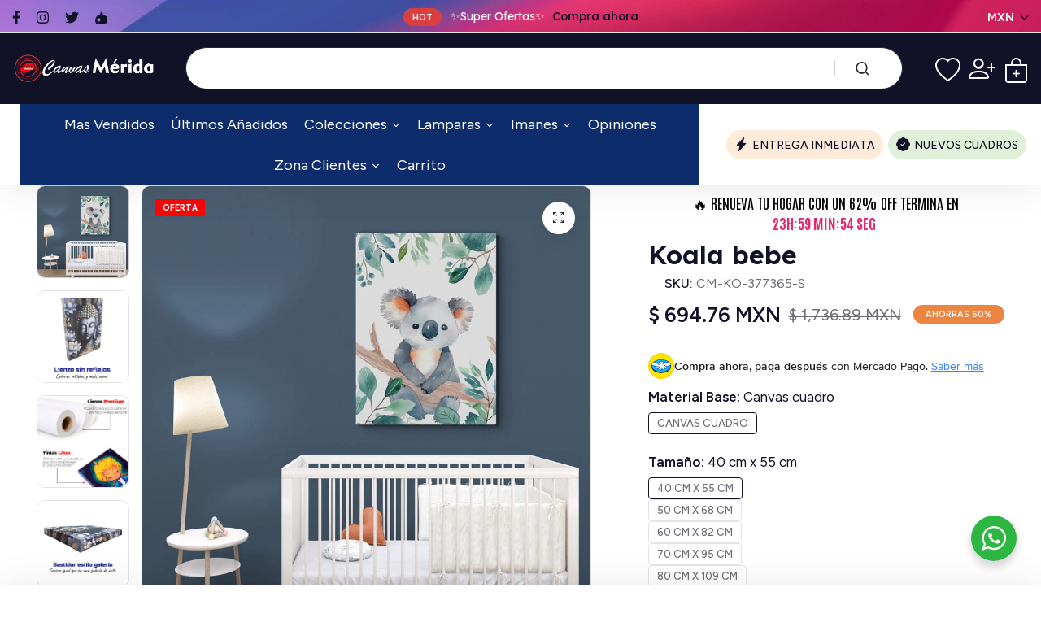

--- FILE ---
content_type: text/html; charset=utf-8
request_url: https://canvasmeridashop.com.mx/products/koala-bebe
body_size: 59702
content:
<!doctype html>
<html class="no-js" lang="es-US"> 
  <head>
    <meta charset="utf-8">
    <meta http-equiv="X-UA-Compatible" content="IE=edge">
    <meta name="viewport" content="width=device-width,initial-scale=1">
    <meta name="theme-color" content="">
    <meta name="format-detection" content="telephone=no">
    <link rel="canonical" href="https://canvasmeridashop.com.mx/products/koala-bebe">
    <link rel="dns-prefetch" href="https://cdn.shopify.com" crossorigin>
    <link rel="dns-prefetch" href="https://fonts.shopifycdn.com" crossorigin>
    <link rel="dns-prefetch" href="https://fonts.google.com" crossorigin>
    <link rel="preconnect" href="https://cdn.shopify.com" crossorigin><link rel="icon" type="image/png" href="//canvasmeridashop.com.mx/cdn/shop/files/favicon-32x32_76e5ad0b-7a91-4e44-8bae-a4f950cf6666.png?crop=center&height=32&v=1623273814&width=32"><title>Cuadro decorativo: Koala bebe
</title><meta name="description" content="Significado del cuadro Este encantador cuadro presenta un adorable koala pintado en acuarela, posado sobre una rama rodeada de hojas verdes. La técnica de acuarela aporta una suavidad y delicadeza que hace que esta obra sea perfecta para la decoración de habitaciones infantiles. El fondo neutro destaca la figura del koala, haciendo que resalte en cualquier pared. Ideal para añadir un toque de ternura y naturaleza a la habitación de un bebé o niño pequeño, este cuadro crea un ambiente tranquilo y acogedor.">
<meta name="description" property="og:site_name" content="Canvas Mérida Cuadros Decorativos">
<meta name="description"property="og:url" content="https://canvasmeridashop.com.mx/products/koala-bebe">
<meta name="description"property="og:title" content="Cuadro decorativo: Koala bebe">
<meta name="description" property="og:type" content="product">
<meta name="description" property="og:description" content="Significado del cuadro Este encantador cuadro presenta un adorable koala pintado en acuarela, posado sobre una rama rodeada de hojas verdes. La técnica de acuarela aporta una suavidad y delicadeza que hace que esta obra sea perfecta para la decoración de habitaciones infantiles. El fondo neutro destaca la figura del koala, haciendo que resalte en cualquier pared. Ideal para añadir un toque de ternura y naturaleza a la habitación de un bebé o niño pequeño, este cuadro crea un ambiente tranquilo y acogedor."><meta name="description" property="og:image" content="http://canvasmeridashop.com.mx/cdn/shop/files/Koala_bebe_montaje.jpg?v=1720554647">
  <meta name="description" property="og:image:secure_url" content="https://canvasmeridashop.com.mx/cdn/shop/files/Koala_bebe_montaje.jpg?v=1720554647">
  <meta name="description" property="og:image:width" content="800">
  <meta name="description" property="og:image:height" content="800"><meta name="description" property="og:price:amount" content="694.76">
  <meta name="description" property="og:price:currency" content="MXN"><meta name="twitter:site" content="@https://"><meta name="twitter:card" content="summary_large_image">
<meta name="twitter:title" content="Cuadro decorativo: Koala bebe">
<meta name="twitter:description" content="Significado del cuadro Este encantador cuadro presenta un adorable koala pintado en acuarela, posado sobre una rama rodeada de hojas verdes. La técnica de acuarela aporta una suavidad y delicadeza que hace que esta obra sea perfecta para la decoración de habitaciones infantiles. El fondo neutro destaca la figura del koala, haciendo que resalte en cualquier pared. Ideal para añadir un toque de ternura y naturaleza a la habitación de un bebé o niño pequeño, este cuadro crea un ambiente tranquilo y acogedor.">
<link rel="preload" as="style" href="//canvasmeridashop.com.mx/cdn/shop/t/65/assets/base.min.css?v=7272982923008970731717733021">
    <script src="//canvasmeridashop.com.mx/cdn/shop/t/65/assets/global.js?v=92536340854383418611717733022" defer="defer"></script>
     <script>window.performance && window.performance.mark && window.performance.mark('shopify.content_for_header.start');</script><meta name="google-site-verification" content="YM6QDWofZ8XsDHscjdr2G9yaydGAIWz0e9R-Fvra1uc">
<meta name="facebook-domain-verification" content="dgwljoshimwsyj7kbmngq5a9hbtbdu">
<meta id="shopify-digital-wallet" name="shopify-digital-wallet" content="/32219463819/digital_wallets/dialog">
<meta name="shopify-checkout-api-token" content="ec9912576306f27fbfdfb93409c8a6cb">
<meta id="in-context-paypal-metadata" data-shop-id="32219463819" data-venmo-supported="false" data-environment="production" data-locale="en_US" data-paypal-v4="true" data-currency="MXN">
<link rel="alternate" type="application/json+oembed" href="https://canvasmeridashop.com.mx/products/koala-bebe.oembed">
<script async="async" src="/checkouts/internal/preloads.js?locale=es-MX"></script>
<script id="shopify-features" type="application/json">{"accessToken":"ec9912576306f27fbfdfb93409c8a6cb","betas":["rich-media-storefront-analytics"],"domain":"canvasmeridashop.com.mx","predictiveSearch":true,"shopId":32219463819,"locale":"es"}</script>
<script>var Shopify = Shopify || {};
Shopify.shop = "canvas-merida-fine-print-art.myshopify.com";
Shopify.locale = "es-US";
Shopify.currency = {"active":"MXN","rate":"1.0"};
Shopify.country = "MX";
Shopify.theme = {"name":"electronic","id":135939915932,"schema_name":"Hongo","schema_version":"1.7","theme_store_id":null,"role":"main"};
Shopify.theme.handle = "null";
Shopify.theme.style = {"id":null,"handle":null};
Shopify.cdnHost = "canvasmeridashop.com.mx/cdn";
Shopify.routes = Shopify.routes || {};
Shopify.routes.root = "/";</script>
<script type="module">!function(o){(o.Shopify=o.Shopify||{}).modules=!0}(window);</script>
<script>!function(o){function n(){var o=[];function n(){o.push(Array.prototype.slice.apply(arguments))}return n.q=o,n}var t=o.Shopify=o.Shopify||{};t.loadFeatures=n(),t.autoloadFeatures=n()}(window);</script>
<script id="shop-js-analytics" type="application/json">{"pageType":"product"}</script>
<script defer="defer" async type="module" src="//canvasmeridashop.com.mx/cdn/shopifycloud/shop-js/modules/v2/client.init-shop-cart-sync_CvZOh8Af.es.esm.js"></script>
<script defer="defer" async type="module" src="//canvasmeridashop.com.mx/cdn/shopifycloud/shop-js/modules/v2/chunk.common_3Rxs6Qxh.esm.js"></script>
<script type="module">
  await import("//canvasmeridashop.com.mx/cdn/shopifycloud/shop-js/modules/v2/client.init-shop-cart-sync_CvZOh8Af.es.esm.js");
await import("//canvasmeridashop.com.mx/cdn/shopifycloud/shop-js/modules/v2/chunk.common_3Rxs6Qxh.esm.js");

  window.Shopify.SignInWithShop?.initShopCartSync?.({"fedCMEnabled":true,"windoidEnabled":true});

</script>
<script>(function() {
  var isLoaded = false;
  function asyncLoad() {
    if (isLoaded) return;
    isLoaded = true;
    var urls = ["https:\/\/convoy.usecorner.io\/convoy.js?shop=canvas-merida-fine-print-art.myshopify.com","https:\/\/pixel.cornercart.io\/embed.js?shop=canvas-merida-fine-print-art.myshopify.com","https:\/\/loox.io\/widget\/4JWTElhEj5\/loox.1636040530364.js?shop=canvas-merida-fine-print-art.myshopify.com","\/\/social-login.oxiapps.com\/api\/init?vt=928355\u0026shop=canvas-merida-fine-print-art.myshopify.com","https:\/\/atlantis.live.zoko.io\/scripts\/main.js?v=v2\u0026shop=canvas-merida-fine-print-art.myshopify.com","\/\/cdn.shopify.com\/proxy\/d1f4142e6cf1c722cd276e0bf8383f920e764c16c9ff4ee4e2a5ee3227559c57\/cartinsights.herokuapp.com\/assets\/packs\/customer_id.js?shop=canvas-merida-fine-print-art.myshopify.com\u0026sp-cache-control=cHVibGljLCBtYXgtYWdlPTkwMA","https:\/\/d9fvwtvqz2fm1.cloudfront.net\/shop\/js\/discount-on-cart-pro.min.js?shop=canvas-merida-fine-print-art.myshopify.com","https:\/\/cdn.customily.com\/shopify\/static\/customily.shopify.script.js?shop=canvas-merida-fine-print-art.myshopify.com","\/\/searchserverapi1.com\/widgets\/shopify\/init.js?a=9E5o5t7C9r\u0026shop=canvas-merida-fine-print-art.myshopify.com"];
    for (var i = 0; i < urls.length; i++) {
      var s = document.createElement('script');
      s.type = 'text/javascript';
      s.async = true;
      s.src = urls[i];
      var x = document.getElementsByTagName('script')[0];
      x.parentNode.insertBefore(s, x);
    }
  };
  if(window.attachEvent) {
    window.attachEvent('onload', asyncLoad);
  } else {
    window.addEventListener('load', asyncLoad, false);
  }
})();</script>
<script id="__st">var __st={"a":32219463819,"offset":-21600,"reqid":"c0f89ff6-3432-429f-a17f-8eb373ca10fb-1768637828","pageurl":"canvasmeridashop.com.mx\/products\/koala-bebe","u":"81223aed629c","p":"product","rtyp":"product","rid":8161349533852};</script>
<script>window.ShopifyPaypalV4VisibilityTracking = true;</script>
<script id="captcha-bootstrap">!function(){'use strict';const t='contact',e='account',n='new_comment',o=[[t,t],['blogs',n],['comments',n],[t,'customer']],c=[[e,'customer_login'],[e,'guest_login'],[e,'recover_customer_password'],[e,'create_customer']],r=t=>t.map((([t,e])=>`form[action*='/${t}']:not([data-nocaptcha='true']) input[name='form_type'][value='${e}']`)).join(','),a=t=>()=>t?[...document.querySelectorAll(t)].map((t=>t.form)):[];function s(){const t=[...o],e=r(t);return a(e)}const i='password',u='form_key',d=['recaptcha-v3-token','g-recaptcha-response','h-captcha-response',i],f=()=>{try{return window.sessionStorage}catch{return}},m='__shopify_v',_=t=>t.elements[u];function p(t,e,n=!1){try{const o=window.sessionStorage,c=JSON.parse(o.getItem(e)),{data:r}=function(t){const{data:e,action:n}=t;return t[m]||n?{data:e,action:n}:{data:t,action:n}}(c);for(const[e,n]of Object.entries(r))t.elements[e]&&(t.elements[e].value=n);n&&o.removeItem(e)}catch(o){console.error('form repopulation failed',{error:o})}}const l='form_type',E='cptcha';function T(t){t.dataset[E]=!0}const w=window,h=w.document,L='Shopify',v='ce_forms',y='captcha';let A=!1;((t,e)=>{const n=(g='f06e6c50-85a8-45c8-87d0-21a2b65856fe',I='https://cdn.shopify.com/shopifycloud/storefront-forms-hcaptcha/ce_storefront_forms_captcha_hcaptcha.v1.5.2.iife.js',D={infoText:'Protegido por hCaptcha',privacyText:'Privacidad',termsText:'Términos'},(t,e,n)=>{const o=w[L][v],c=o.bindForm;if(c)return c(t,g,e,D).then(n);var r;o.q.push([[t,g,e,D],n]),r=I,A||(h.body.append(Object.assign(h.createElement('script'),{id:'captcha-provider',async:!0,src:r})),A=!0)});var g,I,D;w[L]=w[L]||{},w[L][v]=w[L][v]||{},w[L][v].q=[],w[L][y]=w[L][y]||{},w[L][y].protect=function(t,e){n(t,void 0,e),T(t)},Object.freeze(w[L][y]),function(t,e,n,w,h,L){const[v,y,A,g]=function(t,e,n){const i=e?o:[],u=t?c:[],d=[...i,...u],f=r(d),m=r(i),_=r(d.filter((([t,e])=>n.includes(e))));return[a(f),a(m),a(_),s()]}(w,h,L),I=t=>{const e=t.target;return e instanceof HTMLFormElement?e:e&&e.form},D=t=>v().includes(t);t.addEventListener('submit',(t=>{const e=I(t);if(!e)return;const n=D(e)&&!e.dataset.hcaptchaBound&&!e.dataset.recaptchaBound,o=_(e),c=g().includes(e)&&(!o||!o.value);(n||c)&&t.preventDefault(),c&&!n&&(function(t){try{if(!f())return;!function(t){const e=f();if(!e)return;const n=_(t);if(!n)return;const o=n.value;o&&e.removeItem(o)}(t);const e=Array.from(Array(32),(()=>Math.random().toString(36)[2])).join('');!function(t,e){_(t)||t.append(Object.assign(document.createElement('input'),{type:'hidden',name:u})),t.elements[u].value=e}(t,e),function(t,e){const n=f();if(!n)return;const o=[...t.querySelectorAll(`input[type='${i}']`)].map((({name:t})=>t)),c=[...d,...o],r={};for(const[a,s]of new FormData(t).entries())c.includes(a)||(r[a]=s);n.setItem(e,JSON.stringify({[m]:1,action:t.action,data:r}))}(t,e)}catch(e){console.error('failed to persist form',e)}}(e),e.submit())}));const S=(t,e)=>{t&&!t.dataset[E]&&(n(t,e.some((e=>e===t))),T(t))};for(const o of['focusin','change'])t.addEventListener(o,(t=>{const e=I(t);D(e)&&S(e,y())}));const B=e.get('form_key'),M=e.get(l),P=B&&M;t.addEventListener('DOMContentLoaded',(()=>{const t=y();if(P)for(const e of t)e.elements[l].value===M&&p(e,B);[...new Set([...A(),...v().filter((t=>'true'===t.dataset.shopifyCaptcha))])].forEach((e=>S(e,t)))}))}(h,new URLSearchParams(w.location.search),n,t,e,['guest_login'])})(!0,!0)}();</script>
<script integrity="sha256-4kQ18oKyAcykRKYeNunJcIwy7WH5gtpwJnB7kiuLZ1E=" data-source-attribution="shopify.loadfeatures" defer="defer" src="//canvasmeridashop.com.mx/cdn/shopifycloud/storefront/assets/storefront/load_feature-a0a9edcb.js" crossorigin="anonymous"></script>
<script data-source-attribution="shopify.dynamic_checkout.dynamic.init">var Shopify=Shopify||{};Shopify.PaymentButton=Shopify.PaymentButton||{isStorefrontPortableWallets:!0,init:function(){window.Shopify.PaymentButton.init=function(){};var t=document.createElement("script");t.src="https://canvasmeridashop.com.mx/cdn/shopifycloud/portable-wallets/latest/portable-wallets.es.js",t.type="module",document.head.appendChild(t)}};
</script>
<script data-source-attribution="shopify.dynamic_checkout.buyer_consent">
  function portableWalletsHideBuyerConsent(e){var t=document.getElementById("shopify-buyer-consent"),n=document.getElementById("shopify-subscription-policy-button");t&&n&&(t.classList.add("hidden"),t.setAttribute("aria-hidden","true"),n.removeEventListener("click",e))}function portableWalletsShowBuyerConsent(e){var t=document.getElementById("shopify-buyer-consent"),n=document.getElementById("shopify-subscription-policy-button");t&&n&&(t.classList.remove("hidden"),t.removeAttribute("aria-hidden"),n.addEventListener("click",e))}window.Shopify?.PaymentButton&&(window.Shopify.PaymentButton.hideBuyerConsent=portableWalletsHideBuyerConsent,window.Shopify.PaymentButton.showBuyerConsent=portableWalletsShowBuyerConsent);
</script>
<script data-source-attribution="shopify.dynamic_checkout.cart.bootstrap">document.addEventListener("DOMContentLoaded",(function(){function t(){return document.querySelector("shopify-accelerated-checkout-cart, shopify-accelerated-checkout")}if(t())Shopify.PaymentButton.init();else{new MutationObserver((function(e,n){t()&&(Shopify.PaymentButton.init(),n.disconnect())})).observe(document.body,{childList:!0,subtree:!0})}}));
</script>
<link id="shopify-accelerated-checkout-styles" rel="stylesheet" media="screen" href="https://canvasmeridashop.com.mx/cdn/shopifycloud/portable-wallets/latest/accelerated-checkout-backwards-compat.css" crossorigin="anonymous">
<style id="shopify-accelerated-checkout-cart">
        #shopify-buyer-consent {
  margin-top: 1em;
  display: inline-block;
  width: 100%;
}

#shopify-buyer-consent.hidden {
  display: none;
}

#shopify-subscription-policy-button {
  background: none;
  border: none;
  padding: 0;
  text-decoration: underline;
  font-size: inherit;
  cursor: pointer;
}

#shopify-subscription-policy-button::before {
  box-shadow: none;
}

      </style>

<script>window.performance && window.performance.mark && window.performance.mark('shopify.content_for_header.end');</script>
<link rel="preconnect" href="https://fonts.googleapis.com">
      <link rel="preconnect" href="https://fonts.gstatic.com" crossorigin>
    

    <style data-shopify></style><link href="https://fonts.googleapis.com/css?family=Figtree:100,200,300,400,500,600,700,800,900&display=swap" rel="stylesheet"><style data-shopify>:root {
            --body-font:Figtree;
          }</style><link href="https://fonts.googleapis.com/css?family=Lexend:100,200,300,400,500,600,700,800,900&display=swap" rel="stylesheet"><style data-shopify>:root {
              --alt-font: Lexend;
            }</style>
    
    <link href="//canvasmeridashop.com.mx/cdn/shop/t/65/assets/critical.min.css?v=65804943796829140831717733021" rel="stylesheet" type="text/css" media="all" />
<link href="//canvasmeridashop.com.mx/cdn/shop/t/65/assets/product-photoswipe.min.css?v=36944327863993020261717733023" rel="stylesheet" type="text/css" media="all" />
      <link href="//canvasmeridashop.com.mx/cdn/shop/t/65/assets/product-plyr.css?v=149327537933348522551717733023" rel="stylesheet" type="text/css" media="all" />
<link href="//canvasmeridashop.com.mx/cdn/shop/t/65/assets/font-awesome-icon.min.css?v=111877891059248154441717733022" rel="stylesheet" type="text/css" media="all" />
<link href="//canvasmeridashop.com.mx/cdn/shop/t/65/assets/bootstrap-icons.min.css?v=164724743173435427011717733021" rel="stylesheet" type="text/css" media="all" />
<link href="//canvasmeridashop.com.mx/cdn/shop/t/65/assets/feather-icon.min.css?v=22351790103242076591717733022" rel="stylesheet" type="text/css" media="all" />
<link href="//canvasmeridashop.com.mx/cdn/shop/t/65/assets/theme-vendor.min.css?v=22666076658503003671717733023" rel="stylesheet" type="text/css" media="all" />
<style data-shopify></style><style data-shopify>:root {
		/* Font size */
		--font_size: 17px;
		--font_size_minus1: 16px;
		--font_size_minus2: 15px;
		--font_size_minus3: 14px;
		--font_size_minus4: 13px;
		--font_size_minus5: 12px;--font_size_plus1: 18px;--font_size_plus2: 19px;--font_size_plus3: 20px;--font_size_plus4: 21px;--font_size_plus5: 22px;--font_size_plus6: 23px;--font_size_plus7: 24px;--font_size_plus8: 25px;--font_size_plus9: 26px;--font_size_plus10: 27px;--font_size_plus11: 28px;--font_size_plus12: 29px;--font_size_plus13: 30px;--font_size_plus14: 31px;--font_size_plus15: 32px;--font_size_plus16: 33px;--font_size_plus17: 34px;--font_size_plus18: 35px;--font_size_plus19: 36px;--font_size_plus20: 37px;--font_size_plus21: 38px;--font_size_plus22: 39px;--font_size_plus23: 40px;--font_size_plus24: 41px;--font_size_plus25: 42px;--font_size_plus26: 43px;--font_size_plus27: 44px;--font_size_plus28: 45px;--font_size_plus29: 46px;--font_size_plus30: 47px;--font_size_plus31: 48px;--font_size_plus32: 49px;--font_size_plus33: 50px;--font_size_plus34: 51px;--font_size_plus35: 52px;--font_size_plus36: 53px;--font_size_plus37: 54px;--font_size_plus38: 55px;--font_size_plus39: 56px;--font_size_plus40: 57px;--font_size_plus41: 58px;--font_size_plus42: 59px;--font_size_plus43: 60px;--font_size_plus44: 61px;--font_size_plus45: 62px;--font_size_plus46: 63px;--font_size_plus47: 64px;--font_size_plus48: 65px;--font_size_plus49: 66px;--font_size_plus50: 67px;--font_size_plus52: 69px;
    --font_size_plus82: 99px;
    --font_size_plus72: 89px;

  	/* Body */		
		--body-line-height: 28px;
		--body-font-weight: 400;

		/* Header color & background color */
		--header-bg-color: #ffffff;
		--header-hover-bg-color: #ffffff;
		--menu-text-color: #262626;
		--menu-text-hover-color: #111228;
		--menu-open-text-color: #262626;
		--sub-menu-text-color: #070707;
		--count-bg-color: #fc0505;
		--count-number-color: #fc0505;
		--addon-text-color: #fff;
		--addon-text-title-color: rgba(255, 255, 255, 0.7);
		--addon-text-hover-color: #fff;
		--menu-open-child-link-color: rgba(38, 38, 38, 0.5);
		--logo-separator-color: rgba(38, 38, 38, 0.3);

		/* Search bar color */
		--search-bg-color: #ffffff;
		--search-close-icon-color: #262626;
		--search-icon-color: #262626;
		--search-input-text-color: #262626;
		--search-input-placeholder-color: rgba(38, 38, 38, 0.5);
		--search-title-color: #262626;
		--search-input-border-color: #262626;
		--search-input-bg-color: #ffffff;

		/* Header logo */
		--logo-width-desktop: 245px;
    --logo-width-mobile: 155px;--header-height-default: 0;
      --miniheader-height-default: 0;/* Container */
		--container: 1220px;
		--container-fluid: 1580px;
		--container-fluid-offset:  15px; 

		/* Box layout */
		--box-layout-width: 1840px;

		/* Color */
		--base-color: #111228;
		--body-text-color: #6c6c74;--dark-color: #262626;
		--white-color: #ffffff;
		--extra-medium-gray: #e4e4e4;
		--very-light-gray: #f7f7f7;
		--red: #da3f3f;
		--green: #16b36e;

		/* Product badge label color */
		--sale-label-color: #ffffff;
		--sale-label-bg-color: #fc0505;
		--new-label-color: #ffffff;
		--new-label-bg-color: #16b36e;
		--sold-out-label-color: #ffffff; 
		--sold-out-label-bg-color: #eb8541;
		--pre-order-label-color: #ffffff;
		--pre-order-bg-color: #eb8541;

		/* Heading font size */
		--h1-font-size: 70px;
    --h2-font-size: 55px;
    --h3-font-size: 45px;
    --h4-font-size: 38px;
    --h5-font-size: 32px;
    --h6-font-size: 28px;

    /* Heading line height */
    --h1-line-height: 70px;
    --h2-line-height: 55px;
    --h3-line-height: 45px;
    --h4-line-height: 38px;
    --h5-line-height: 32px;
    --h6-line-height: 28px;

    /* Heading font weight */
    --heading-font-weight: 600;

		/* Section font size, line-height and color */
		--heading-color: #111228;
		--sub-heading-color: #111228;
		--section-heading-size: 35px;
		--section-heading-line-height: 45px;
		--section-sub-heading-size: 18px;
		--section-sub-heading-line-height: 30px;
		--section-sub-heading-ls: 0px;

		/* Custom button */
		--custom-btn-text-color: #fff;
		--custom-btn-text-hover-color: #111228;
		--custom-btn-bg-color: #111228;
		--custom-btn-bg-hover-color: #fff;
		--custom-btn-border-color: #111228;
		--custom-btn-border-hover-color: #fff;

		/* Font weight */
		--font-weight-100: 100;
		--font-weight-200: 200;
		--font-weight-300: 300;
		--font-weight-400: 400;
		--font-weight-500: 500;
		--font-weight-600: 600;
		--font-weight-700: 700;
		--font-weight-800: 800;
		--font-weight-900: 900;

		/* bootstrap css */
		scroll-behavior: unset;
	}</style><link href="//canvasmeridashop.com.mx/cdn/shop/t/65/assets/base.min.css?v=7272982923008970731717733021" rel="stylesheet" type="text/css" media="all" />
<link href="//canvasmeridashop.com.mx/cdn/shop/t/65/assets/header-style-2.min.css?v=104106970649940460211717733022" rel="stylesheet" type="text/css" media="all" />
<link href="//canvasmeridashop.com.mx/cdn/shop/t/65/assets/responsive.min.css?v=87122769824957783611717733023" rel="stylesheet" type="text/css" media="all" />
<script>document.documentElement.className = document.documentElement.className.replace('no-js', 'js');    
    </script>
  <!-- Adpal Metrica -->
    <script src="https://ai.adpal.com/t.js" type="text/javascript"></script>
    <script type="text/javascript">
      APTracker.getInstance({
        clientId: 'canvas-merida-fine-print-art.myshopify.com',
        endpoint: 'https://ai-s.adpal.com',
      }).init();
    </script>
  <!-- Adpal Metrica --><!-- BEGIN app block: shopify://apps/gsc-countdown-timer/blocks/countdown-bar/58dc5b1b-43d2-4209-b1f3-52aff31643ed --><style>
  .gta-block__error {
    display: flex;
    flex-flow: column nowrap;
    gap: 12px;
    padding: 32px;
    border-radius: 12px;
    margin: 12px 0;
    background-color: #fff1e3;
    color: #412d00;
  }

  .gta-block__error-title {
    font-size: 18px;
    font-weight: 600;
    line-height: 28px;
  }

  .gta-block__error-body {
    font-size: 14px;
    line-height: 24px;
  }
</style>

<script>
  (function () {
    try {
      window.GSC_COUNTDOWN_META = {
        product_collections: [{"id":283850178716,"handle":"all-products-1","title":"All Products","updated_at":"2026-01-16T06:04:42-06:00","body_html":"","published_at":"2022-04-20T06:08:28-05:00","sort_order":"best-selling","template_suffix":"","disjunctive":false,"rules":[{"column":"type","relation":"not_equals","condition":"candybox_generated"},{"column":"type","relation":"not_equals","condition":"giftbox_ghost_product"},{"column":"type","relation":"not_equals","condition":"Cuadro en remate"}],"published_scope":"web"},{"id":182334587019,"handle":"arboles","title":"Arboles","updated_at":"2026-01-15T06:04:13-06:00","body_html":"","published_at":"2020-04-16T17:17:17-05:00","sort_order":"best-selling","template_suffix":"","disjunctive":true,"rules":[{"column":"tag","relation":"equals","condition":"arbol"},{"column":"tag","relation":"equals","condition":"arboles"},{"column":"title","relation":"contains","condition":"arbol"},{"column":"title","relation":"contains","condition":"arboles"},{"column":"tag","relation":"equals","condition":"tree"}],"published_scope":"global","image":{"created_at":"2021-06-22T13:23:54-05:00","alt":"Arte sobre arboles","width":600,"height":600,"src":"\/\/canvasmeridashop.com.mx\/cdn\/shop\/collections\/Set_Arboles_Publicidad_montaje.jpg?v=1689110340"}},{"id":167565066379,"handle":"infantil","title":"Infantil","updated_at":"2026-01-12T18:04:46-06:00","body_html":"","published_at":"2020-02-07T16:47:44-06:00","sort_order":"created-desc","template_suffix":"","disjunctive":true,"rules":[{"column":"tag","relation":"equals","condition":"niños"},{"column":"tag","relation":"equals","condition":"infantil"}],"published_scope":"global","image":{"created_at":"2023-03-09T17:22:39-06:00","alt":"","width":600,"height":600,"src":"\/\/canvasmeridashop.com.mx\/cdn\/shop\/collections\/Coleccion_infantil.jpg?v=1689111661"}},{"id":262495404188,"handle":"todos-los-cuadros","title":"Todos los cuadros","updated_at":"2026-01-16T06:04:42-06:00","body_html":"","published_at":"2021-03-17T11:16:15-06:00","sort_order":"created-desc","template_suffix":"","disjunctive":false,"rules":[{"column":"vendor","relation":"not_equals","condition":"Holy Wood Carpintería"},{"column":"vendor","relation":"not_equals","condition":"Poster Culture Mx"},{"column":"type","relation":"not_equals","condition":"giftbox_ghost_product"}],"published_scope":"web"},{"id":197553422492,"handle":"ultimos-anadidos","title":"Últimos Añadidos","updated_at":"2026-01-16T06:04:42-06:00","body_html":"","published_at":"2020-05-18T16:38:05-05:00","sort_order":"created-desc","template_suffix":"","disjunctive":false,"rules":[{"column":"variant_price","relation":"greater_than","condition":"250"},{"column":"vendor","relation":"not_equals","condition":"Poster Culture Mx"},{"column":"type","relation":"not_equals","condition":"giftbox_ghost_product"},{"column":"title","relation":"not_contains","condition":"cuadro 30x30 o 20x30 personalizado GRATIS"},{"column":"tag","relation":"not_equals","condition":"mascotapersonalizada"}],"published_scope":"web"}],
        product_tags: ["actualizado","arbol","decoracion infantil","infantil","koala","koala bebe","naturaleza","niña","niñas","niño","niños","nomodif","paint","paintg","pintura","pintura al oleo","rectangle","seocompletado","vertical"],
      };

      const widgets = [{"bar":{"sticky":true,"justify":"center","position":"top","closeButton":{"color":"#464646","enabled":true}},"key":"GSC-BAR-sSfMBvyOFKqy","type":"bar","timer":{"date":"2025-07-11T23:59:00.000-06:00","mode":"date","hours":12,"onEnd":"hide","minutes":0,"seconds":0,"recurring":{"endHours":0,"endMinutes":0,"repeatDays":[],"startHours":0,"startMinutes":0},"scheduling":{"end":null,"start":null}},"content":{"align":"center","items":[{"id":"text-OXrgPqrQislQ","type":"text","align":"left","color":"#ebe6dd","value":"50% OFF 🔥","enabled":true,"padding":{"mobile":{"left":"0px","right":"0px"},"desktop":{}},"fontFamily":"font1","fontWeight":"700","textTransform":"uppercase","mobileFontSize":"14px","desktopFontSize":"42px","mobileLineHeight":"1.3","desktopLineHeight":"1.2","mobileLetterSpacing":"0","desktopLetterSpacing":"0"},{"id":"text-QRpmxmKGGjkY","type":"text","align":"left","color":"#ebe6dd","value":"Termina en:","enabled":true,"padding":{"mobile":{},"desktop":{}},"fontFamily":"font2","fontWeight":"400","textTransform":"unset","mobileFontSize":"12px","desktopFontSize":"15px","mobileLineHeight":"1.3","desktopLineHeight":"1.3","mobileLetterSpacing":"0","desktopLetterSpacing":"0"},{"id":"timer-VwSwoYUZbvUl","type":"timer","view":"custom","border":{"size":"2px","color":"#ebe6dd","enabled":false},"digits":{"color":"#ebe6dd","fontSize":"77px","fontFamily":"font1","fontWeight":"600"},"labels":{"days":"Days","color":"#ebe6dd","hours":"Hours","enabled":true,"minutes":"Minutes","seconds":"Seconds","fontSize":"16px","fontFamily":"font2","fontWeight":"500","textTransform":"unset"},"layout":"separate","margin":{"mobile":{"top":"0px"},"desktop":{"left":"0px","right":"0px"}},"radius":{"value":"18px","enabled":true},"shadow":{"type":"","color":"black","enabled":true},"enabled":true,"padding":{"mobile":{"left":"8px","right":"8px"},"desktop":{"top":"0px","left":"8px","right":"8px"}},"fontSize":{"mobile":"14px","desktop":"18px"},"separator":{"type":"colon","color":"#ebe6dd","enabled":true},"background":{"blur":"2px","color":"#ebe6dd","enabled":false},"unitFormat":"d:h:m:s","mobileWidth":"160px","desktopWidth":"289px"},{"id":"button-DvQBQOBmAmcz","href":"https:\/\/shopify.com","type":"button","label":"Shop now","width":"content","border":{"size":"1px","color":"#ebe6dd","enabled":true},"margin":{"mobile":{"top":"0px","left":"0px","right":"0px","bottom":"0px"},"desktop":{"top":"0px","left":"0px","right":"0px","bottom":"0px"}},"radius":{"value":"10px","enabled":true},"target":"_self","enabled":false,"padding":{"mobile":{"top":"8px","left":"12px","right":"12px","bottom":"8px"},"desktop":{"top":"16px","left":"32px","right":"32px","bottom":"16px"}},"textColor":"#ebe6dd","background":{"blur":"0px","color":"#ebe6dd","enabled":false},"fontFamily":"font2","fontWeight":"600","textTransform":"uppercase","mobileFontSize":"12px","desktopFontSize":"16px","mobileLetterSpacing":"0.7px","desktopLetterSpacing":"0.7px"},{"id":"coupon-YHFrSXpnjLPd","code":"PASTE YOUR CODE","icon":{"type":"discount-star","enabled":true},"type":"coupon","label":"Save 35%","action":"copy","border":{"size":"1px","color":"#ebe6dd","enabled":true},"margin":{"mobile":{"top":"0px","left":"0px","right":"0px","bottom":"0px"},"desktop":{"top":"0px","left":"0px","right":"0px","bottom":"0px"}},"radius":{"value":"12px","enabled":true},"enabled":false,"padding":{"mobile":{"top":"4px","left":"12px","right":"12px","bottom":"4px"},"desktop":{"top":"16px","left":"20px","right":"20px","bottom":"16px"}},"textColor":"#ebe6dd","background":{"blur":"0px","color":"#e0e0e0","enabled":false},"fontFamily":"font1","fontWeight":"400","textTransform":"uppercase","mobileFontSize":"12px","desktopFontSize":"16px"}],"border":{"size":"1px","color":"#d5ec31","enabled":false},"layout":"column","margin":{"mobile":{"top":"0px","left":"0px","right":"0px","bottom":"0px"},"desktop":{"top":"0px","left":"0px","right":"0px","bottom":"0px"}},"radius":{"value":"8px","enabled":false},"padding":{"mobile":{"top":"4px","left":"0px","right":"0px","bottom":"4px"},"desktop":{"top":"4px","left":"20px","right":"16px","bottom":"4px"}},"mobileGap":"6px","background":{"src":null,"blur":"8px","source":"color","bgColor":"#202020","enabled":true,"overlayColor":"rgba(0,0,0,0)"},"desktopGap":"24px","mobileWidth":"100%","desktopWidth":"400px","backgroundClick":{"url":"","target":"_self","enabled":false}},"enabled":true,"general":{"font1":"Cabin Sketch, sans-serif","font2":"Love Ya Like A Sister, cursive","font3":"Roboto Mono, monospace","preset":"bar12","breakpoint":"768px"},"section":null,"userCss":"","targeting":{"geo":null,"pages":{"cart":true,"home":true,"other":true,"password":true,"products":{"mode":"all","tags":[],"enabled":false,"specificProducts":[],"productsInCollections":[]},"collections":{"mode":"all","items":[],"enabled":true}}}},{"key":"GSC-SMALL-OsPMbCQdSxdp","type":"embed","timer":{"date":"2025-08-05T23:59:00.000-06:00","mode":"evergreen","hours":24,"onEnd":"restart","minutes":0,"seconds":0,"recurring":{"endHours":0,"endMinutes":0,"repeatDays":[],"startHours":0,"startMinutes":0},"scheduling":{"end":null,"start":null}},"content":{"align":"center","items":[{"id":"text-FEqUZFPUpHIm","icon":{"type":"timer-solid-square","color":"#d42e2f","enabled":false},"type":"text","align":"center","color":"#ffffff","value":"🔥  ESTAS LAMPARAS TIENEN UN SUPER DESCUENTO Y TERMINA EN  {{Timer}} {{Coupon}}","enabled":true,"padding":{"mobile":{},"desktop":{}},"fontFamily":"font1","fontWeight":"400","textTransform":"uppercase","mobileFontSize":"20px","desktopFontSize":"21px","mobileLineHeight":"1.3","desktopLineHeight":"1.3","mobileLetterSpacing":"0","desktopLetterSpacing":"0px"},{"id":"timer-IRKFhetYizCD","type":"timer","view":"text","border":{"size":"1px","color":"#de3813","enabled":false},"digits":{"color":"#ffda3a","fontSize":"58px","fontFamily":"font1","fontWeight":"500"},"labels":{"days":"D","color":"#5d6ac0","hours":"H","enabled":true,"minutes":" Min","seconds":" Sec","fontSize":"20px","fontFamily":"font3","fontWeight":"500","textTransform":"unset"},"layout":"separate","margin":{"mobile":{"top":"4px"},"desktop":{"top":"4px","left":"4px","right":"4px","bottom":"4px"}},"radius":{"value":"12px","enabled":true},"shadow":{"type":"","color":"black","enabled":true},"enabled":true,"padding":{"mobile":{"bottom":"0px"},"desktop":{"top":"0px","left":"0px","right":"4px","bottom":"0px"}},"fontSize":{"mobile":"24px","desktop":"24px"},"separator":{"type":"colon","color":"#d42e2f","enabled":true},"background":{"blur":"0px","color":"#f4ff77","enabled":true},"unitFormat":"d:h:m:s","mobileWidth":"68px","desktopWidth":"76px"},{"id":"coupon-UncvvOifpGmz","code":"PASTE YOUR CODE","icon":{"type":"discount-star","color":"#8e24aa","enabled":true},"type":"coupon","label":"SDQ863428","action":"copy","border":{"size":"1px","color":"#de3813","enabled":false},"margin":{"mobile":{"top":"0px","left":"0px","right":"0px","bottom":"0px"},"desktop":{"top":"0px","left":"4px","right":"0px","bottom":"0px"}},"radius":{"value":"0px","enabled":true},"enabled":false,"padding":{"mobile":{"top":"0px","left":"0px","right":"0px","bottom":"0px"},"desktop":{"top":"0px","left":"0px","right":"0px","bottom":"0px"}},"textColor":"#ffda3a","background":{"blur":"0px","color":"#ffe5e0","enabled":false},"fontFamily":"font1","fontWeight":"500","textTransform":"unset","mobileFontSize":"20px","desktopFontSize":"22px"}],"border":{"size":"1px","color":"#000000","enabled":false},"layout":"column","margin":{"mobile":{"top":"0px","left":"0px","right":"0px","bottom":"0px"},"desktop":{"top":"0px","left":"0px","right":"0px","bottom":"0px"}},"radius":{"value":"0px","enabled":true},"padding":{"mobile":{"top":"4px","left":"4px","right":"4px","bottom":"4px"},"desktop":{"top":"6px","left":"12px","right":"12px","bottom":"6px"}},"mobileGap":"6px","background":{"src":null,"blur":"0px","source":"color","bgColor":"#757575","enabled":true,"overlayColor":"rgba(0,0,0,0)"},"desktopGap":"6px","mobileWidth":"100%","desktopWidth":"400px","backgroundClick":{"url":"","target":"_self","enabled":false}},"enabled":true,"general":{"font1":"Squada One, cursive","font2":"inherit","font3":"inherit","preset":"embed9","breakpoint":"768px"},"section":null,"userCss":"","targeting":null},{"key":"GSC-SMALL-abSIRntRFTNy","type":"embed","timer":{"date":"2025-08-26T23:59:00.000-06:00","mode":"date","hours":6,"onEnd":"hide","minutes":0,"seconds":0,"recurring":{"endHours":0,"endMinutes":0,"repeatDays":[],"startHours":0,"startMinutes":0},"scheduling":{"end":null,"start":null}},"content":{"align":"center","items":[{"id":"text-YGZmoMKpciCS","icon":{"type":"timer-solid-square","color":"#d42e2f","enabled":false},"type":"text","align":"center","color":"#ffffff","value":"🔥  ESTE CUADRO TIENE UN SUPER DESCUENTO Y TERMINA EN  {{Timer}} {{Coupon}}","enabled":true,"padding":{"mobile":{},"desktop":{}},"fontFamily":"font1","fontWeight":"400","textTransform":"uppercase","mobileFontSize":"15px","desktopFontSize":"21px","mobileLineHeight":"1.3","desktopLineHeight":"1.3","mobileLetterSpacing":"0px","desktopLetterSpacing":"0px"},{"id":"timer-htkSuunXbWKF","type":"timer","view":"text","border":{"size":"1px","color":"#de3813","enabled":false},"digits":{"color":"#ffda3a","fontSize":"58px","fontFamily":"font1","fontWeight":"500"},"labels":{"days":"D","color":"#5d6ac0","hours":"H","enabled":true,"minutes":" Min","seconds":" Seg","fontSize":"20px","fontFamily":"font3","fontWeight":"500","textTransform":"unset"},"layout":"separate","margin":{"mobile":{"top":"4px"},"desktop":{"top":"4px","left":"4px","right":"4px","bottom":"4px"}},"radius":{"value":"12px","enabled":true},"shadow":{"type":"","color":"black","enabled":true},"enabled":true,"padding":{"mobile":{"bottom":"0px"},"desktop":{"top":"0px","left":"0px","right":"4px","bottom":"0px"}},"fontSize":{"mobile":"24px","desktop":"24px"},"separator":{"type":"colon","color":"#d42e2f","enabled":true},"background":{"blur":"0px","color":"#f4ff77","enabled":true},"unitFormat":"d:h:m:s","mobileWidth":"68px","desktopWidth":"76px"},{"id":"coupon-MOcoVTVPcmkS","code":"5EXTRA","icon":{"type":"discount-star","color":"#8e24aa","enabled":true},"type":"coupon","label":"SDQ863428","action":"copy","border":{"size":"1px","color":"#de3813","enabled":false},"margin":{"mobile":{"top":"0px","left":"0px","right":"0px","bottom":"0px"},"desktop":{"top":"0px","left":"4px","right":"0px","bottom":"0px"}},"radius":{"value":"0px","enabled":true},"enabled":false,"padding":{"mobile":{"top":"0px","left":"0px","right":"0px","bottom":"0px"},"desktop":{"top":"0px","left":"0px","right":"0px","bottom":"0px"}},"textColor":"#ffda3a","background":{"blur":"0px","color":"#ffe5e0","enabled":false},"fontFamily":"font1","fontWeight":"500","textTransform":"unset","mobileFontSize":"20px","desktopFontSize":"22px"}],"border":{"size":"1px","color":"#000000","enabled":false},"layout":"column","margin":{"mobile":{"top":"0px","left":"0px","right":"0px","bottom":"0px"},"desktop":{"top":"0px","left":"0px","right":"0px","bottom":"0px"}},"radius":{"value":"0px","enabled":true},"padding":{"mobile":{"top":"4px","left":"4px","right":"4px","bottom":"4px"},"desktop":{"top":"6px","left":"12px","right":"12px","bottom":"6px"}},"mobileGap":"6px","background":{"src":null,"blur":"0px","source":"color","bgColor":"#2e7d32","enabled":true,"overlayColor":"rgba(0,0,0,0)"},"desktopGap":"6px","mobileWidth":"100%","desktopWidth":"400px","backgroundClick":{"url":"","target":"_self","enabled":true}},"enabled":true,"general":{"font1":"Squada One, cursive","font2":"inherit","font3":"inherit","preset":"embed9","breakpoint":"768px"},"section":null,"userCss":"","targeting":null},{"key":"GSC-EMBED-HDDXCJIBgZgU","type":"embed","timer":{"date":"2025-12-15T23:59:00.000-06:00","mode":"evergreen","daily":{"tz":"America\/Mexico_City","endHours":14,"endMinutes":0,"repeatDays":[0,1,2,3,4,5,6],"startHours":10,"startMinutes":0},"hours":24,"onEnd":"restart","minutes":0,"seconds":0,"recurring":{"endHours":0,"endMinutes":0,"repeatDays":[],"startHours":0,"startMinutes":0},"scheduling":{"end":null,"start":null}},"content":{"align":"center","items":[{"id":"text-OPgsakZlzKAt","icon":{"type":"timer-solid","color":"#2e7d32","enabled":false},"type":"text","align":"center","color":"#000000","value":"🔥  RENUEVA TU HOGAR CON UN 62% OFF TERMINA EN  {{Timer}} {{Coupon}}","enabled":true,"padding":{"mobile":{},"desktop":{}},"fontFamily":"font1","fontWeight":"400","textTransform":"uppercase","mobileFontSize":"16px","desktopFontSize":"18px","mobileLineHeight":"1.3","desktopLineHeight":"1.3","mobileLetterSpacing":"0","desktopLetterSpacing":"0"},{"id":"timer-edeNFRRQNKFi","type":"timer","view":"text","border":{"size":"1px","color":"#000000","enabled":false},"digits":{"gap":"0px","color":"#e42970","fontSize":"58px","fontFamily":"font1","fontWeight":"700"},"labels":{"days":"D","color":"#5d6ac0","hours":"H","enabled":true,"minutes":" Min","seconds":" Seg","fontSize":"20px","fontFamily":"font3","fontWeight":"500","textTransform":"unset"},"layout":"separate","margin":{"mobile":{"top":"4px"},"desktop":{"top":"0px","left":"4px","right":"4px","bottom":"0px"}},"radius":{"value":"8px","enabled":true},"shadow":{"type":"","color":"black","enabled":true},"enabled":true,"padding":{"mobile":{"bottom":"0px"},"desktop":{"top":"0px","left":"0px","right":"4px","bottom":"0px"}},"fontSize":{"mobile":"18px","desktop":"18px"},"separator":{"type":"colon","color":"#ff84d4","enabled":true},"background":{"blur":"0px","color":"#e2f2e3","enabled":false},"unitFormat":"h:m:s","mobileWidth":"68px","desktopWidth":"76px"},{"id":"coupon-UvPCdBBTDIsw","code":"PASTE YOUR CODE","icon":{"type":"discount-star","color":"#8e24aa","enabled":false},"type":"coupon","label":"SDQ863428","action":"copy","border":{"size":"1px","color":"#000000","enabled":false},"margin":{"mobile":{"top":"0px","left":"0px","right":"0px","bottom":"0px"},"desktop":{"top":"0px","left":"0px","right":"0px","bottom":"0px"}},"radius":{"value":"2px","enabled":true},"enabled":false,"padding":{"mobile":{"top":"0px","left":"2px","right":"0px","bottom":"0px"},"desktop":{"top":"0px","left":"2px","right":"0px","bottom":"0px"}},"textColor":"#ff76cf","background":{"blur":"0px","color":"#ffffde","enabled":false},"fontFamily":"font1","fontWeight":"500","textTransform":"unset","mobileFontSize":"18px","desktopFontSize":"19px"}],"border":{"size":"1px","color":"#2e7d32","enabled":false},"layout":"column","margin":{"mobile":{"top":"0px","left":"0px","right":"0px","bottom":"0px"},"desktop":{"top":"0px","left":"0px","right":"0px","bottom":"0px"}},"radius":{"value":"8px","enabled":true},"padding":{"mobile":{"top":"16px","left":"20px","right":"20px","bottom":"16px"},"desktop":{"top":"8px","left":"8px","right":"8px","bottom":"8px"}},"mobileGap":"6px","background":{"src":null,"blur":"0px","source":"color","bgColor":"#f4e6ff","enabled":false,"overlayColor":"rgba(0,0,0,0)"},"desktopGap":"6px","mobileWidth":"100%","desktopWidth":"400px","backgroundClick":{"url":"","target":"_self","enabled":false}},"enabled":true,"general":{"font1":"Antonio, sans-serif","font2":"inherit","font3":"inherit","preset":"embed2","breakpoint":"768px"},"section":null,"userCss":"","targeting":null},{"key":"GSC-BAR-Q3wdXZhiDORHUSz","type":"block","timer":{"date":"2025-10-16T23:59:00.000-06:00","mode":"date","hours":72,"onEnd":"hide","minutes":0,"seconds":0,"recurring":{"endHours":0,"endMinutes":0,"repeatDays":[],"startHours":0,"startMinutes":0},"scheduling":{"end":null,"start":null}},"content":{"align":"center","items":[{"id":"text-yCkEUsMwyT6V","type":"text","align":"left","color":"#000000","value":"EL DESCUENTO TERMINA","enabled":true,"padding":{"mobile":{},"desktop":{}},"fontFamily":"font1","fontWeight":"700","textTransform":"unset","mobileFontSize":"32px","desktopFontSize":"32px","mobileLineHeight":"1.3","desktopLineHeight":"1.3","mobileLetterSpacing":"0","desktopLetterSpacing":"0"},{"id":"text-3PpzQXC9llGu","type":"text","align":"left","color":"#000000","value":"🎨 ESTE JUEVES 16 DE OCTUBRE","enabled":true,"padding":{"mobile":{"bottom":"8px"},"desktop":{"bottom":"10px"}},"fontFamily":"font1","fontWeight":"400","textTransform":"unset","mobileFontSize":"16px","desktopFontSize":"16px","mobileLineHeight":"1.3","desktopLineHeight":"1.3","mobileLetterSpacing":"0","desktopLetterSpacing":"0"},{"id":"timer-1LGap9RqL97j","type":"timer","view":"custom","border":{"size":"2px","color":"#FFFFFF","enabled":false},"digits":{"gap":"0px","color":"#000000","fontSize":"50px","fontFamily":"font2","fontWeight":"600"},"labels":{"days":"Days","color":"#000000","hours":"Hours","enabled":true,"minutes":"Minutes","seconds":"Seconds","fontSize":"18px","fontFamily":"font3","fontWeight":"500","textTransform":"unset"},"layout":"separate","margin":{"mobile":{},"desktop":{}},"radius":{"value":"16px","enabled":true},"shadow":{"type":"","color":"black","enabled":true},"enabled":true,"padding":{"mobile":{},"desktop":{"top":"0px","bottom":"8px"}},"fontSize":{"mobile":"14px","desktop":"18px"},"separator":{"type":"colon","color":"#000000","enabled":true},"background":{"blur":"2px","color":"#eeeeee","enabled":true},"unitFormat":"d:h:m:s","mobileWidth":"80%","desktopWidth":"80%"},{"id":"button-vgvsDN3RQIGh","href":"https:\/\/shopify.com","type":"button","label":"Button","width":"content","border":{"size":"2px","color":"#000000","enabled":false},"margin":{"mobile":{"top":"0px","left":"0px","right":"0px","bottom":"0px"},"desktop":{"top":"0px","left":"0px","right":"0px","bottom":"0px"}},"radius":{"value":"12px","enabled":true},"target":"_blank","enabled":false,"padding":{"mobile":{"top":"12px","left":"40px","right":"40px","bottom":"12px"},"desktop":{"top":"16px","left":"48px","right":"48px","bottom":"16px"}},"textColor":"#ffffff","background":{"blur":"0px","color":"#000000","enabled":true},"fontFamily":"font1","fontWeight":"500","textTransform":"unset","mobileFontSize":"16px","desktopFontSize":"17px","mobileLetterSpacing":"0","desktopLetterSpacing":"0"},{"id":"coupon-ILTaYfAUJaJi","code":"PASTE YOUR CODE","icon":{"type":"discount-star","enabled":true},"type":"coupon","label":"Save 35%","action":"copy","border":{"size":"1px","color":"#9e9e9e","enabled":true},"margin":{"mobile":{"top":"0px","left":"0px","right":"0px","bottom":"0px"},"desktop":{"top":"0px","left":"0px","right":"0px","bottom":"0px"}},"radius":{"value":"10px","enabled":true},"enabled":false,"padding":{"mobile":{"top":"6px","left":"12px","right":"12px","bottom":"6px"},"desktop":{"top":"12px","left":"16px","right":"16px","bottom":"12px"}},"textColor":"#000000","background":{"blur":"0px","color":"#f2f2f2","enabled":true},"fontFamily":"font1","fontWeight":"600","textTransform":"unset","mobileFontSize":"12px","desktopFontSize":"17px"}],"border":{"size":"1px","color":"#000000","enabled":false},"layout":"column","margin":{"mobile":{"top":"0px","left":"0px","right":"0px","bottom":"0px"},"desktop":{"top":"0px","left":"0px","right":"0px","bottom":"0px"}},"radius":{"value":"20px","enabled":true},"padding":{"mobile":{"top":"16px","left":"20px","right":"20px","bottom":"16px"},"desktop":{"top":"20px","left":"24px","right":"24px","bottom":"20px"}},"mobileGap":"6px","background":{"src":null,"blur":"8px","source":"color","bgColor":"#ffffff","enabled":true,"overlayColor":"rgba(0,0,0,0)"},"desktopGap":"6px","mobileWidth":"100%","desktopWidth":"400px","backgroundClick":{"url":"","target":"_self","enabled":false}},"enabled":false,"general":{"font1":"inherit","font2":"inherit","font3":"inherit","preset":"small2","breakpoint":"768px"},"section":null,"userCss":"","targeting":null}];

      if (Array.isArray(window.GSC_COUNTDOWN_WIDGETS)) {
        window.GSC_COUNTDOWN_WIDGETS.push(...widgets);
      } else {
        window.GSC_COUNTDOWN_WIDGETS = widgets || [];
      }
    } catch (e) {
      console.log(e);
    }
  })();
</script>


<!-- END app block --><!-- BEGIN app block: shopify://apps/pagefly-page-builder/blocks/app-embed/83e179f7-59a0-4589-8c66-c0dddf959200 -->

<!-- BEGIN app snippet: pagefly-cro-ab-testing-main -->







<script>
  ;(function () {
    const url = new URL(window.location)
    const viewParam = url.searchParams.get('view')
    if (viewParam && viewParam.includes('variant-pf-')) {
      url.searchParams.set('pf_v', viewParam)
      url.searchParams.delete('view')
      window.history.replaceState({}, '', url)
    }
  })()
</script>



<script type='module'>
  
  window.PAGEFLY_CRO = window.PAGEFLY_CRO || {}

  window.PAGEFLY_CRO['data_debug'] = {
    original_template_suffix: "all_products",
    allow_ab_test: false,
    ab_test_start_time: 0,
    ab_test_end_time: 0,
    today_date_time: 1768637829000,
  }
  window.PAGEFLY_CRO['GA4'] = { enabled: false}
</script>

<!-- END app snippet -->








  <script src='https://cdn.shopify.com/extensions/019bb4f9-aed6-78a3-be91-e9d44663e6bf/pagefly-page-builder-215/assets/pagefly-helper.js' defer='defer'></script>

  <script src='https://cdn.shopify.com/extensions/019bb4f9-aed6-78a3-be91-e9d44663e6bf/pagefly-page-builder-215/assets/pagefly-general-helper.js' defer='defer'></script>

  <script src='https://cdn.shopify.com/extensions/019bb4f9-aed6-78a3-be91-e9d44663e6bf/pagefly-page-builder-215/assets/pagefly-snap-slider.js' defer='defer'></script>

  <script src='https://cdn.shopify.com/extensions/019bb4f9-aed6-78a3-be91-e9d44663e6bf/pagefly-page-builder-215/assets/pagefly-slideshow-v3.js' defer='defer'></script>

  <script src='https://cdn.shopify.com/extensions/019bb4f9-aed6-78a3-be91-e9d44663e6bf/pagefly-page-builder-215/assets/pagefly-slideshow-v4.js' defer='defer'></script>

  <script src='https://cdn.shopify.com/extensions/019bb4f9-aed6-78a3-be91-e9d44663e6bf/pagefly-page-builder-215/assets/pagefly-glider.js' defer='defer'></script>

  <script src='https://cdn.shopify.com/extensions/019bb4f9-aed6-78a3-be91-e9d44663e6bf/pagefly-page-builder-215/assets/pagefly-slideshow-v1-v2.js' defer='defer'></script>

  <script src='https://cdn.shopify.com/extensions/019bb4f9-aed6-78a3-be91-e9d44663e6bf/pagefly-page-builder-215/assets/pagefly-product-media.js' defer='defer'></script>

  <script src='https://cdn.shopify.com/extensions/019bb4f9-aed6-78a3-be91-e9d44663e6bf/pagefly-page-builder-215/assets/pagefly-product.js' defer='defer'></script>


<script id='pagefly-helper-data' type='application/json'>
  {
    "page_optimization": {
      "assets_prefetching": false
    },
    "elements_asset_mapper": {
      "Accordion": "https://cdn.shopify.com/extensions/019bb4f9-aed6-78a3-be91-e9d44663e6bf/pagefly-page-builder-215/assets/pagefly-accordion.js",
      "Accordion3": "https://cdn.shopify.com/extensions/019bb4f9-aed6-78a3-be91-e9d44663e6bf/pagefly-page-builder-215/assets/pagefly-accordion3.js",
      "CountDown": "https://cdn.shopify.com/extensions/019bb4f9-aed6-78a3-be91-e9d44663e6bf/pagefly-page-builder-215/assets/pagefly-countdown.js",
      "GMap1": "https://cdn.shopify.com/extensions/019bb4f9-aed6-78a3-be91-e9d44663e6bf/pagefly-page-builder-215/assets/pagefly-gmap.js",
      "GMap2": "https://cdn.shopify.com/extensions/019bb4f9-aed6-78a3-be91-e9d44663e6bf/pagefly-page-builder-215/assets/pagefly-gmap.js",
      "GMapBasicV2": "https://cdn.shopify.com/extensions/019bb4f9-aed6-78a3-be91-e9d44663e6bf/pagefly-page-builder-215/assets/pagefly-gmap.js",
      "GMapAdvancedV2": "https://cdn.shopify.com/extensions/019bb4f9-aed6-78a3-be91-e9d44663e6bf/pagefly-page-builder-215/assets/pagefly-gmap.js",
      "HTML.Video": "https://cdn.shopify.com/extensions/019bb4f9-aed6-78a3-be91-e9d44663e6bf/pagefly-page-builder-215/assets/pagefly-htmlvideo.js",
      "HTML.Video2": "https://cdn.shopify.com/extensions/019bb4f9-aed6-78a3-be91-e9d44663e6bf/pagefly-page-builder-215/assets/pagefly-htmlvideo2.js",
      "HTML.Video3": "https://cdn.shopify.com/extensions/019bb4f9-aed6-78a3-be91-e9d44663e6bf/pagefly-page-builder-215/assets/pagefly-htmlvideo2.js",
      "BackgroundVideo": "https://cdn.shopify.com/extensions/019bb4f9-aed6-78a3-be91-e9d44663e6bf/pagefly-page-builder-215/assets/pagefly-htmlvideo2.js",
      "Instagram": "https://cdn.shopify.com/extensions/019bb4f9-aed6-78a3-be91-e9d44663e6bf/pagefly-page-builder-215/assets/pagefly-instagram.js",
      "Instagram2": "https://cdn.shopify.com/extensions/019bb4f9-aed6-78a3-be91-e9d44663e6bf/pagefly-page-builder-215/assets/pagefly-instagram.js",
      "Insta3": "https://cdn.shopify.com/extensions/019bb4f9-aed6-78a3-be91-e9d44663e6bf/pagefly-page-builder-215/assets/pagefly-instagram3.js",
      "Tabs": "https://cdn.shopify.com/extensions/019bb4f9-aed6-78a3-be91-e9d44663e6bf/pagefly-page-builder-215/assets/pagefly-tab.js",
      "Tabs3": "https://cdn.shopify.com/extensions/019bb4f9-aed6-78a3-be91-e9d44663e6bf/pagefly-page-builder-215/assets/pagefly-tab3.js",
      "ProductBox": "https://cdn.shopify.com/extensions/019bb4f9-aed6-78a3-be91-e9d44663e6bf/pagefly-page-builder-215/assets/pagefly-cart.js",
      "FBPageBox2": "https://cdn.shopify.com/extensions/019bb4f9-aed6-78a3-be91-e9d44663e6bf/pagefly-page-builder-215/assets/pagefly-facebook.js",
      "FBLikeButton2": "https://cdn.shopify.com/extensions/019bb4f9-aed6-78a3-be91-e9d44663e6bf/pagefly-page-builder-215/assets/pagefly-facebook.js",
      "TwitterFeed2": "https://cdn.shopify.com/extensions/019bb4f9-aed6-78a3-be91-e9d44663e6bf/pagefly-page-builder-215/assets/pagefly-twitter.js",
      "Paragraph4": "https://cdn.shopify.com/extensions/019bb4f9-aed6-78a3-be91-e9d44663e6bf/pagefly-page-builder-215/assets/pagefly-paragraph4.js",

      "AliReviews": "https://cdn.shopify.com/extensions/019bb4f9-aed6-78a3-be91-e9d44663e6bf/pagefly-page-builder-215/assets/pagefly-3rd-elements.js",
      "BackInStock": "https://cdn.shopify.com/extensions/019bb4f9-aed6-78a3-be91-e9d44663e6bf/pagefly-page-builder-215/assets/pagefly-3rd-elements.js",
      "GloboBackInStock": "https://cdn.shopify.com/extensions/019bb4f9-aed6-78a3-be91-e9d44663e6bf/pagefly-page-builder-215/assets/pagefly-3rd-elements.js",
      "GrowaveWishlist": "https://cdn.shopify.com/extensions/019bb4f9-aed6-78a3-be91-e9d44663e6bf/pagefly-page-builder-215/assets/pagefly-3rd-elements.js",
      "InfiniteOptionsShopPad": "https://cdn.shopify.com/extensions/019bb4f9-aed6-78a3-be91-e9d44663e6bf/pagefly-page-builder-215/assets/pagefly-3rd-elements.js",
      "InkybayProductPersonalizer": "https://cdn.shopify.com/extensions/019bb4f9-aed6-78a3-be91-e9d44663e6bf/pagefly-page-builder-215/assets/pagefly-3rd-elements.js",
      "LimeSpot": "https://cdn.shopify.com/extensions/019bb4f9-aed6-78a3-be91-e9d44663e6bf/pagefly-page-builder-215/assets/pagefly-3rd-elements.js",
      "Loox": "https://cdn.shopify.com/extensions/019bb4f9-aed6-78a3-be91-e9d44663e6bf/pagefly-page-builder-215/assets/pagefly-3rd-elements.js",
      "Opinew": "https://cdn.shopify.com/extensions/019bb4f9-aed6-78a3-be91-e9d44663e6bf/pagefly-page-builder-215/assets/pagefly-3rd-elements.js",
      "Powr": "https://cdn.shopify.com/extensions/019bb4f9-aed6-78a3-be91-e9d44663e6bf/pagefly-page-builder-215/assets/pagefly-3rd-elements.js",
      "ProductReviews": "https://cdn.shopify.com/extensions/019bb4f9-aed6-78a3-be91-e9d44663e6bf/pagefly-page-builder-215/assets/pagefly-3rd-elements.js",
      "PushOwl": "https://cdn.shopify.com/extensions/019bb4f9-aed6-78a3-be91-e9d44663e6bf/pagefly-page-builder-215/assets/pagefly-3rd-elements.js",
      "ReCharge": "https://cdn.shopify.com/extensions/019bb4f9-aed6-78a3-be91-e9d44663e6bf/pagefly-page-builder-215/assets/pagefly-3rd-elements.js",
      "Rivyo": "https://cdn.shopify.com/extensions/019bb4f9-aed6-78a3-be91-e9d44663e6bf/pagefly-page-builder-215/assets/pagefly-3rd-elements.js",
      "TrackingMore": "https://cdn.shopify.com/extensions/019bb4f9-aed6-78a3-be91-e9d44663e6bf/pagefly-page-builder-215/assets/pagefly-3rd-elements.js",
      "Vitals": "https://cdn.shopify.com/extensions/019bb4f9-aed6-78a3-be91-e9d44663e6bf/pagefly-page-builder-215/assets/pagefly-3rd-elements.js",
      "Wiser": "https://cdn.shopify.com/extensions/019bb4f9-aed6-78a3-be91-e9d44663e6bf/pagefly-page-builder-215/assets/pagefly-3rd-elements.js"
    },
    "custom_elements_mapper": {
      "pf-click-action-element": "https://cdn.shopify.com/extensions/019bb4f9-aed6-78a3-be91-e9d44663e6bf/pagefly-page-builder-215/assets/pagefly-click-action-element.js",
      "pf-dialog-element": "https://cdn.shopify.com/extensions/019bb4f9-aed6-78a3-be91-e9d44663e6bf/pagefly-page-builder-215/assets/pagefly-dialog-element.js"
    }
  }
</script>


<!-- END app block --><!-- BEGIN app block: shopify://apps/xo-insert-code/blocks/insert-code-header/72017b12-3679-442e-b23c-5c62460717f5 --><!-- XO-InsertCode Header -->


<!-- Google Tag Manager -->
<script>(function(w,d,s,l,i){w[l]=w[l]||[];w[l].push({'gtm.start':
new Date().getTime(),event:'gtm.js'});var f=d.getElementsByTagName(s)[0],
j=d.createElement(s),dl=l!='dataLayer'?'&l='+l:'';j.async=true;j.src=
'https://www.googletagmanager.com/gtm.js?id='+i+dl;f.parentNode.insertBefore(j,f);
})(window,document,'script','dataLayer','GTM-5R7PW6J');</script>
<!-- End Google Tag Manager -->
  

  
<meta name="msvalidate.01" content="57F4071E016548789559505CC2D59E19" />
  
<meta name="yandex-verification" content="1e3db9c2d8bee0da" />
  
<!-- End: XO-InsertCode Header -->


<!-- END app block --><!-- BEGIN app block: shopify://apps/eg-auto-add-to-cart/blocks/app-embed/0f7d4f74-1e89-4820-aec4-6564d7e535d2 -->










  
    <script
      async
      type="text/javascript"
      src="https://cdn.506.io/eg/script.js?shop=canvas-merida-fine-print-art.myshopify.com&v=7"
    ></script>
  



  <meta id="easygift-shop" itemid="c2hvcF8kXzE3Njg2Mzc4Mjk=" content="{&quot;isInstalled&quot;:true,&quot;installedOn&quot;:&quot;2024-08-21T18:56:08.335Z&quot;,&quot;appVersion&quot;:&quot;3.0&quot;,&quot;subscriptionName&quot;:&quot;Standard&quot;,&quot;cartAnalytics&quot;:true,&quot;freeTrialEndsOn&quot;:null,&quot;settings&quot;:{&quot;reminderBannerStyle&quot;:{&quot;position&quot;:{&quot;horizontal&quot;:&quot;right&quot;,&quot;vertical&quot;:&quot;bottom&quot;},&quot;closingMode&quot;:&quot;doNotAutoClose&quot;,&quot;cssStyles&quot;:&quot;&quot;,&quot;displayAfter&quot;:5,&quot;headerText&quot;:&quot;&quot;,&quot;imageUrl&quot;:null,&quot;primaryColor&quot;:&quot;#000000&quot;,&quot;reshowBannerAfter&quot;:&quot;everyNewSession&quot;,&quot;selfcloseAfter&quot;:5,&quot;showImage&quot;:false,&quot;subHeaderText&quot;:&quot;&quot;},&quot;addedItemIdentifier&quot;:&quot;_Gifted&quot;,&quot;ignoreOtherAppLineItems&quot;:null,&quot;customVariantsInfoLifetimeMins&quot;:1440,&quot;redirectPath&quot;:null,&quot;ignoreNonStandardCartRequests&quot;:false,&quot;bannerStyle&quot;:{&quot;position&quot;:{&quot;horizontal&quot;:&quot;right&quot;,&quot;vertical&quot;:&quot;bottom&quot;},&quot;cssStyles&quot;:null,&quot;primaryColor&quot;:&quot;#000000&quot;},&quot;themePresetId&quot;:null,&quot;notificationStyle&quot;:{&quot;position&quot;:{&quot;horizontal&quot;:null,&quot;vertical&quot;:null},&quot;cssStyles&quot;:null,&quot;duration&quot;:null,&quot;hasCustomizations&quot;:false,&quot;primaryColor&quot;:null},&quot;fetchCartData&quot;:false,&quot;useLocalStorage&quot;:{&quot;enabled&quot;:false,&quot;expiryMinutes&quot;:null},&quot;popupStyle&quot;:{&quot;addButtonText&quot;:null,&quot;cssStyles&quot;:null,&quot;dismissButtonText&quot;:null,&quot;hasCustomizations&quot;:false,&quot;imageUrl&quot;:null,&quot;outOfStockButtonText&quot;:null,&quot;primaryColor&quot;:null,&quot;secondaryColor&quot;:null,&quot;showProductLink&quot;:false,&quot;subscriptionLabel&quot;:&quot;Subscription Plan&quot;},&quot;refreshAfterBannerClick&quot;:false,&quot;disableReapplyRules&quot;:false,&quot;disableReloadOnFailedAddition&quot;:false,&quot;autoReloadCartPage&quot;:false,&quot;ajaxRedirectPath&quot;:null,&quot;allowSimultaneousRequests&quot;:false,&quot;applyRulesOnCheckout&quot;:false,&quot;enableCartCtrlOverrides&quot;:true,&quot;scriptSettings&quot;:{&quot;branding&quot;:{&quot;show&quot;:false,&quot;removalRequestSent&quot;:null},&quot;productPageRedirection&quot;:{&quot;enabled&quot;:false,&quot;products&quot;:[],&quot;redirectionURL&quot;:&quot;\/&quot;},&quot;debugging&quot;:{&quot;enabled&quot;:false,&quot;enabledOn&quot;:null,&quot;stringifyObj&quot;:false},&quot;customCSS&quot;:null,&quot;delayUpdates&quot;:2000,&quot;decodePayload&quot;:false,&quot;hideAlertsOnFrontend&quot;:false,&quot;removeEGPropertyFromSplitActionLineItems&quot;:false,&quot;fetchProductInfoFromSavedDomain&quot;:false,&quot;enableBuyNowInterceptions&quot;:false,&quot;removeProductsAddedFromExpiredRules&quot;:false,&quot;useFinalPrice&quot;:false,&quot;hideGiftedPropertyText&quot;:false,&quot;fetchCartDataBeforeRequest&quot;:false}},&quot;translations&quot;:null,&quot;defaultLocale&quot;:&quot;es-US&quot;,&quot;shopDomain&quot;:&quot;canvasmeridashop.com.mx&quot;}">


<script defer>
  (async function() {
    try {

      const blockVersion = "v3"
      if (blockVersion != "v3") {
        return
      }

      let metaErrorFlag = false;
      if (metaErrorFlag) {
        return
      }

      // Parse metafields as JSON
      const metafields = {};

      // Process metafields in JavaScript
      let savedRulesArray = [];
      for (const [key, value] of Object.entries(metafields)) {
        if (value) {
          for (const prop in value) {
            // avoiding Object.Keys for performance gain -- no need to make an array of keys.
            savedRulesArray.push(value);
            break;
          }
        }
      }

      const metaTag = document.createElement('meta');
      metaTag.id = 'easygift-rules';
      metaTag.content = JSON.stringify(savedRulesArray);
      metaTag.setAttribute('itemid', 'cnVsZXNfJF8xNzY4NjM3ODI5');

      document.head.appendChild(metaTag);
      } catch (err) {
        
      }
  })();
</script>


  <script
    type="text/javascript"
    defer
  >

    (function () {
      try {
        window.EG_INFO = window.EG_INFO || {};
        var shopInfo = {"isInstalled":true,"installedOn":"2024-08-21T18:56:08.335Z","appVersion":"3.0","subscriptionName":"Standard","cartAnalytics":true,"freeTrialEndsOn":null,"settings":{"reminderBannerStyle":{"position":{"horizontal":"right","vertical":"bottom"},"closingMode":"doNotAutoClose","cssStyles":"","displayAfter":5,"headerText":"","imageUrl":null,"primaryColor":"#000000","reshowBannerAfter":"everyNewSession","selfcloseAfter":5,"showImage":false,"subHeaderText":""},"addedItemIdentifier":"_Gifted","ignoreOtherAppLineItems":null,"customVariantsInfoLifetimeMins":1440,"redirectPath":null,"ignoreNonStandardCartRequests":false,"bannerStyle":{"position":{"horizontal":"right","vertical":"bottom"},"cssStyles":null,"primaryColor":"#000000"},"themePresetId":null,"notificationStyle":{"position":{"horizontal":null,"vertical":null},"cssStyles":null,"duration":null,"hasCustomizations":false,"primaryColor":null},"fetchCartData":false,"useLocalStorage":{"enabled":false,"expiryMinutes":null},"popupStyle":{"addButtonText":null,"cssStyles":null,"dismissButtonText":null,"hasCustomizations":false,"imageUrl":null,"outOfStockButtonText":null,"primaryColor":null,"secondaryColor":null,"showProductLink":false,"subscriptionLabel":"Subscription Plan"},"refreshAfterBannerClick":false,"disableReapplyRules":false,"disableReloadOnFailedAddition":false,"autoReloadCartPage":false,"ajaxRedirectPath":null,"allowSimultaneousRequests":false,"applyRulesOnCheckout":false,"enableCartCtrlOverrides":true,"scriptSettings":{"branding":{"show":false,"removalRequestSent":null},"productPageRedirection":{"enabled":false,"products":[],"redirectionURL":"\/"},"debugging":{"enabled":false,"enabledOn":null,"stringifyObj":false},"customCSS":null,"delayUpdates":2000,"decodePayload":false,"hideAlertsOnFrontend":false,"removeEGPropertyFromSplitActionLineItems":false,"fetchProductInfoFromSavedDomain":false,"enableBuyNowInterceptions":false,"removeProductsAddedFromExpiredRules":false,"useFinalPrice":false,"hideGiftedPropertyText":false,"fetchCartDataBeforeRequest":false}},"translations":null,"defaultLocale":"es-US","shopDomain":"canvasmeridashop.com.mx"};
        var productRedirectionEnabled = shopInfo.settings.scriptSettings.productPageRedirection.enabled;
        if (["Unlimited", "Enterprise"].includes(shopInfo.subscriptionName) && productRedirectionEnabled) {
          var products = shopInfo.settings.scriptSettings.productPageRedirection.products;
          if (products.length > 0) {
            var productIds = products.map(function(prod) {
              var productGid = prod.id;
              var productIdNumber = parseInt(productGid.split('/').pop());
              return productIdNumber;
            });
            var productInfo = {"id":8161349533852,"title":"Koala bebe","handle":"koala-bebe","description":"\u003ch2\u003eSignificado del cuadro\u003c\/h2\u003e\n\u003cp\u003eEste encantador cuadro presenta un adorable koala pintado en acuarela, posado sobre una rama rodeada de hojas verdes. La técnica de acuarela aporta una suavidad y delicadeza que hace que esta obra sea perfecta para la decoración de habitaciones infantiles. El fondo neutro destaca la figura del koala, haciendo que resalte en cualquier pared. Ideal para añadir un toque de ternura y naturaleza a la habitación de un bebé o niño pequeño, este cuadro crea un ambiente tranquilo y acogedor.\u003c\/p\u003e\n\u003ch2\u003e Espacios sugeridos\u003c\/h2\u003e\n\u003cul\u003e\n\u003cli\u003e\u003ca href=\"https:\/\/canvasmeridashop.com.mx\/collections\/sala\" title=\"Cuadros Decorativos en Lienzo para Salas: Transforma y Sofistica Tu Espacio\" rel=\"noopener noreferrer\" target=\"_blank\"\u003eSala\u003c\/a\u003e\u003c\/li\u003e\n\u003cli\u003e\u003ca href=\"https:\/\/canvasmeridashop.com.mx\/collections\/comedor\" title=\"Cuadros Decorativos en Lienzo para Comedor: Transforma Tu Espacio con Estilo\" rel=\"noopener noreferrer\" target=\"_blank\"\u003eComedor\u003c\/a\u003e\u003c\/li\u003e\n\u003cli\u003e\u003ca href=\"https:\/\/canvasmeridashop.com.mx\/collections\/recamara\" title=\"Cuadros Decorativos en Lienzo para la Recámara: Belleza y Armonía en Tu Refugio Íntimo\"\u003eRecámara \u003c\/a\u003e\u003c\/li\u003e\n\u003c\/ul\u003e\n\u003ch2\u003eMateriales utilizados para su fabricación y características\u003c\/h2\u003e\n\u003cp\u003eTodos nuestros cuadros se fabrican con materiales premium y llegan listos para colgarse. Cada pieza está impresa en lienzo de alta calidad, lo que garantiza colores vibrantes y una durabilidad superior. Al elegir un cuadro Canvas, lo recibirá completamente terminado, con tornillos y taquetes incluidos para su fácil instalación, preparado para decorar su espacio desde el primer momento.\u003c\/p\u003e\n\u003cul\u003e\n\n\n\u003c\/ul\u003e\n\u003cp\u003e\u003cspan style=\"color: #ff0000;\"\u003eLa tonalidad del color puede variar dependiendo del brillo de tu pantalla o del dispositivo donde se visualiza. Los diseños que manejamos ya traen su propia tonalidad de colores \u003c\/span\u003e\u003c\/p\u003e","published_at":"2024-07-03T10:29:24-06:00","created_at":"2024-06-19T10:08:58-06:00","vendor":"Canvas Mérida Fine Print Art","type":"Cuadros en lienzo","tags":["actualizado","arbol","decoracion infantil","infantil","koala","koala bebe","naturaleza","niña","niñas","niño","niños","nomodif","paint","paintg","pintura","pintura al oleo","rectangle","seocompletado","vertical"],"price":69476,"price_min":69476,"price_max":488023,"available":true,"price_varies":true,"compare_at_price":173689,"compare_at_price_min":173689,"compare_at_price_max":1220057,"compare_at_price_varies":true,"variants":[{"id":44114074566812,"title":"Canvas cuadro \/ 40 cm x 55 cm","option1":"Canvas cuadro","option2":"40 cm x 55 cm","option3":null,"sku":"CM-KO-377365-S","requires_shipping":true,"taxable":true,"featured_image":null,"available":true,"name":"Koala bebe - Canvas cuadro \/ 40 cm x 55 cm","public_title":"Canvas cuadro \/ 40 cm x 55 cm","options":["Canvas cuadro","40 cm x 55 cm"],"price":69476,"weight":0,"compare_at_price":173689,"inventory_management":null,"barcode":null,"requires_selling_plan":false,"selling_plan_allocations":[]},{"id":44114074599580,"title":"Canvas cuadro \/ 50 cm x 68 cm","option1":"Canvas cuadro","option2":"50 cm x 68 cm","option3":null,"sku":"CM-KO-377366-S","requires_shipping":true,"taxable":true,"featured_image":null,"available":true,"name":"Koala bebe - Canvas cuadro \/ 50 cm x 68 cm","public_title":"Canvas cuadro \/ 50 cm x 68 cm","options":["Canvas cuadro","50 cm x 68 cm"],"price":89449,"weight":0,"compare_at_price":223622,"inventory_management":null,"barcode":null,"requires_selling_plan":false,"selling_plan_allocations":[]},{"id":44114074632348,"title":"Canvas cuadro \/ 60 cm x 82 cm","option1":"Canvas cuadro","option2":"60 cm x 82 cm","option3":null,"sku":"CM-KO-377367-S","requires_shipping":true,"taxable":true,"featured_image":null,"available":true,"name":"Koala bebe - Canvas cuadro \/ 60 cm x 82 cm","public_title":"Canvas cuadro \/ 60 cm x 82 cm","options":["Canvas cuadro","60 cm x 82 cm"],"price":126962,"weight":0,"compare_at_price":317405,"inventory_management":null,"barcode":null,"requires_selling_plan":false,"selling_plan_allocations":[]},{"id":44114074665116,"title":"Canvas cuadro \/ 70 cm x 95 cm","option1":"Canvas cuadro","option2":"70 cm x 95 cm","option3":null,"sku":"CM-KO-377368-S","requires_shipping":true,"taxable":true,"featured_image":null,"available":true,"name":"Koala bebe - Canvas cuadro \/ 70 cm x 95 cm","public_title":"Canvas cuadro \/ 70 cm x 95 cm","options":["Canvas cuadro","70 cm x 95 cm"],"price":163329,"weight":0,"compare_at_price":408323,"inventory_management":null,"barcode":null,"requires_selling_plan":false,"selling_plan_allocations":[]},{"id":44114074697884,"title":"Canvas cuadro \/ 80 cm x 109 cm","option1":"Canvas cuadro","option2":"80 cm x 109 cm","option3":null,"sku":"CM-KO-377369-S","requires_shipping":true,"taxable":true,"featured_image":null,"available":true,"name":"Koala bebe - Canvas cuadro \/ 80 cm x 109 cm","public_title":"Canvas cuadro \/ 80 cm x 109 cm","options":["Canvas cuadro","80 cm x 109 cm"],"price":196511,"weight":0,"compare_at_price":491277,"inventory_management":null,"barcode":null,"requires_selling_plan":false,"selling_plan_allocations":[]},{"id":44114074730652,"title":"Canvas cuadro \/ 90 cm x 123 cm","option1":"Canvas cuadro","option2":"90 cm x 123 cm","option3":null,"sku":"CM-KO-377370-S","requires_shipping":true,"taxable":true,"featured_image":null,"available":true,"name":"Koala bebe - Canvas cuadro \/ 90 cm x 123 cm","public_title":"Canvas cuadro \/ 90 cm x 123 cm","options":["Canvas cuadro","90 cm x 123 cm"],"price":267420,"weight":0,"compare_at_price":668550,"inventory_management":null,"barcode":null,"requires_selling_plan":false,"selling_plan_allocations":[]},{"id":44114074763420,"title":"Canvas cuadro \/ 100 cm x 136 cm","option1":"Canvas cuadro","option2":"100 cm x 136 cm","option3":null,"sku":"CM-KO-377371-S","requires_shipping":true,"taxable":true,"featured_image":null,"available":true,"name":"Koala bebe - Canvas cuadro \/ 100 cm x 136 cm","public_title":"Canvas cuadro \/ 100 cm x 136 cm","options":["Canvas cuadro","100 cm x 136 cm"],"price":308512,"weight":0,"compare_at_price":771280,"inventory_management":null,"barcode":null,"requires_selling_plan":false,"selling_plan_allocations":[]},{"id":44114074796188,"title":"Canvas cuadro \/ 110 cm x 150 cm","option1":"Canvas cuadro","option2":"110 cm x 150 cm","option3":null,"sku":"CM-KO-377372-S","requires_shipping":true,"taxable":true,"featured_image":null,"available":true,"name":"Koala bebe - Canvas cuadro \/ 110 cm x 150 cm","public_title":"Canvas cuadro \/ 110 cm x 150 cm","options":["Canvas cuadro","110 cm x 150 cm"],"price":355117,"weight":0,"compare_at_price":887793,"inventory_management":null,"barcode":null,"requires_selling_plan":false,"selling_plan_allocations":[]},{"id":44114074828956,"title":"Canvas cuadro \/ 120 cm x 164 cm","option1":"Canvas cuadro","option2":"120 cm x 164 cm","option3":null,"sku":"CM-KO-377373-S","requires_shipping":true,"taxable":true,"featured_image":null,"available":true,"name":"Koala bebe - Canvas cuadro \/ 120 cm x 164 cm","public_title":"Canvas cuadro \/ 120 cm x 164 cm","options":["Canvas cuadro","120 cm x 164 cm"],"price":405910,"weight":0,"compare_at_price":1014774,"inventory_management":null,"barcode":null,"requires_selling_plan":false,"selling_plan_allocations":[]},{"id":44114074861724,"title":"Canvas cuadro \/ 130 cm x 177 cm","option1":"Canvas cuadro","option2":"130 cm x 177 cm","option3":null,"sku":"CM-KO-377374-S","requires_shipping":true,"taxable":true,"featured_image":null,"available":true,"name":"Koala bebe - Canvas cuadro \/ 130 cm x 177 cm","public_title":"Canvas cuadro \/ 130 cm x 177 cm","options":["Canvas cuadro","130 cm x 177 cm"],"price":458921,"weight":0,"compare_at_price":1147303,"inventory_management":null,"barcode":null,"requires_selling_plan":false,"selling_plan_allocations":[]},{"id":44114074894492,"title":"Canvas cuadro \/ 135 cm x 184 cm","option1":"Canvas cuadro","option2":"135 cm x 184 cm","option3":null,"sku":"CM-KO-377375-S","requires_shipping":true,"taxable":true,"featured_image":null,"available":true,"name":"Koala bebe - Canvas cuadro \/ 135 cm x 184 cm","public_title":"Canvas cuadro \/ 135 cm x 184 cm","options":["Canvas cuadro","135 cm x 184 cm"],"price":488023,"weight":0,"compare_at_price":1220057,"inventory_management":null,"barcode":null,"requires_selling_plan":false,"selling_plan_allocations":[]}],"images":["\/\/canvasmeridashop.com.mx\/cdn\/shop\/files\/Koala_bebe_montaje.jpg?v=1720554647","\/\/canvasmeridashop.com.mx\/cdn\/shop\/files\/1_imagen_lienzo_sin_reflejos_1000x1000_0e012208-afc5-4f8c-b285-6e87a00b98ef.webp?v=1720554652","\/\/canvasmeridashop.com.mx\/cdn\/shop\/files\/caracteristicas_lienxo_tinta_900px_28b4dbde-af36-4563-9204-f6bff5dfc838.jpg?v=1715283708","\/\/canvasmeridashop.com.mx\/cdn\/shop\/files\/2_grosor_bastidor_1000x1000_587c055c-0ca3-49d4-949c-104b4dcfbcc6.jpg?v=1720554652","\/\/canvasmeridashop.com.mx\/cdn\/shop\/files\/3bastidores_de_madera_copia_c531d06a-ccb8-43a8-937e-6fac33bcd06b.jpg?v=1720554652","\/\/canvasmeridashop.com.mx\/cdn\/shop\/files\/4bastidore_con_tornillos_61031e75-43bf-47ac-9e1b-43d5943d6337.jpg?v=1720554652"],"featured_image":"\/\/canvasmeridashop.com.mx\/cdn\/shop\/files\/Koala_bebe_montaje.jpg?v=1720554647","options":["Material Base","Tamaño"],"media":[{"alt":null,"id":31436079202460,"position":1,"preview_image":{"aspect_ratio":1.0,"height":800,"width":800,"src":"\/\/canvasmeridashop.com.mx\/cdn\/shop\/files\/Koala_bebe_montaje.jpg?v=1720554647"},"aspect_ratio":1.0,"height":800,"media_type":"image","src":"\/\/canvasmeridashop.com.mx\/cdn\/shop\/files\/Koala_bebe_montaje.jpg?v=1720554647","width":800},{"alt":"Características del lienzo sin reflejos, colores nítidos y más vivos .","id":31303831093404,"position":2,"preview_image":{"aspect_ratio":1.0,"height":1000,"width":1000,"src":"\/\/canvasmeridashop.com.mx\/cdn\/shop\/files\/1_imagen_lienzo_sin_reflejos_1000x1000_0e012208-afc5-4f8c-b285-6e87a00b98ef.webp?v=1720554652"},"aspect_ratio":1.0,"height":1000,"media_type":"image","src":"\/\/canvasmeridashop.com.mx\/cdn\/shop\/files\/1_imagen_lienzo_sin_reflejos_1000x1000_0e012208-afc5-4f8c-b285-6e87a00b98ef.webp?v=1720554652","width":1000},{"alt":"Características del lienzo y como se ve un cuadro ya impreso","id":30768590028956,"position":3,"preview_image":{"aspect_ratio":1.0,"height":900,"width":900,"src":"\/\/canvasmeridashop.com.mx\/cdn\/shop\/files\/caracteristicas_lienxo_tinta_900px_28b4dbde-af36-4563-9204-f6bff5dfc838.jpg?v=1715283708"},"aspect_ratio":1.0,"height":900,"media_type":"image","src":"\/\/canvasmeridashop.com.mx\/cdn\/shop\/files\/caracteristicas_lienxo_tinta_900px_28b4dbde-af36-4563-9204-f6bff5dfc838.jpg?v=1715283708","width":900},{"alt":"Características del bastidor, estilo galería, grosor igual que en una galería de arte.","id":31304024424604,"position":4,"preview_image":{"aspect_ratio":1.063,"height":941,"width":1000,"src":"\/\/canvasmeridashop.com.mx\/cdn\/shop\/files\/2_grosor_bastidor_1000x1000_587c055c-0ca3-49d4-949c-104b4dcfbcc6.jpg?v=1720554652"},"aspect_ratio":1.063,"height":941,"media_type":"image","src":"\/\/canvasmeridashop.com.mx\/cdn\/shop\/files\/2_grosor_bastidor_1000x1000_587c055c-0ca3-49d4-949c-104b4dcfbcc6.jpg?v=1720554652","width":1000},{"alt":"Características del bastidor, madera estufada secada en hornos evita el crecimiento de hongos. ","id":31304031338652,"position":5,"preview_image":{"aspect_ratio":1.0,"height":1000,"width":1000,"src":"\/\/canvasmeridashop.com.mx\/cdn\/shop\/files\/3bastidores_de_madera_copia_c531d06a-ccb8-43a8-937e-6fac33bcd06b.jpg?v=1720554652"},"aspect_ratio":1.0,"height":1000,"media_type":"image","src":"\/\/canvasmeridashop.com.mx\/cdn\/shop\/files\/3bastidores_de_madera_copia_c531d06a-ccb8-43a8-937e-6fac33bcd06b.jpg?v=1720554652","width":1000},{"alt":"Características del kit de estalación, tornillos y taquetes.","id":31304129183900,"position":6,"preview_image":{"aspect_ratio":1.0,"height":1000,"width":1000,"src":"\/\/canvasmeridashop.com.mx\/cdn\/shop\/files\/4bastidore_con_tornillos_61031e75-43bf-47ac-9e1b-43d5943d6337.jpg?v=1720554652"},"aspect_ratio":1.0,"height":1000,"media_type":"image","src":"\/\/canvasmeridashop.com.mx\/cdn\/shop\/files\/4bastidore_con_tornillos_61031e75-43bf-47ac-9e1b-43d5943d6337.jpg?v=1720554652","width":1000}],"requires_selling_plan":false,"selling_plan_groups":[],"content":"\u003ch2\u003eSignificado del cuadro\u003c\/h2\u003e\n\u003cp\u003eEste encantador cuadro presenta un adorable koala pintado en acuarela, posado sobre una rama rodeada de hojas verdes. La técnica de acuarela aporta una suavidad y delicadeza que hace que esta obra sea perfecta para la decoración de habitaciones infantiles. El fondo neutro destaca la figura del koala, haciendo que resalte en cualquier pared. Ideal para añadir un toque de ternura y naturaleza a la habitación de un bebé o niño pequeño, este cuadro crea un ambiente tranquilo y acogedor.\u003c\/p\u003e\n\u003ch2\u003e Espacios sugeridos\u003c\/h2\u003e\n\u003cul\u003e\n\u003cli\u003e\u003ca href=\"https:\/\/canvasmeridashop.com.mx\/collections\/sala\" title=\"Cuadros Decorativos en Lienzo para Salas: Transforma y Sofistica Tu Espacio\" rel=\"noopener noreferrer\" target=\"_blank\"\u003eSala\u003c\/a\u003e\u003c\/li\u003e\n\u003cli\u003e\u003ca href=\"https:\/\/canvasmeridashop.com.mx\/collections\/comedor\" title=\"Cuadros Decorativos en Lienzo para Comedor: Transforma Tu Espacio con Estilo\" rel=\"noopener noreferrer\" target=\"_blank\"\u003eComedor\u003c\/a\u003e\u003c\/li\u003e\n\u003cli\u003e\u003ca href=\"https:\/\/canvasmeridashop.com.mx\/collections\/recamara\" title=\"Cuadros Decorativos en Lienzo para la Recámara: Belleza y Armonía en Tu Refugio Íntimo\"\u003eRecámara \u003c\/a\u003e\u003c\/li\u003e\n\u003c\/ul\u003e\n\u003ch2\u003eMateriales utilizados para su fabricación y características\u003c\/h2\u003e\n\u003cp\u003eTodos nuestros cuadros se fabrican con materiales premium y llegan listos para colgarse. Cada pieza está impresa en lienzo de alta calidad, lo que garantiza colores vibrantes y una durabilidad superior. Al elegir un cuadro Canvas, lo recibirá completamente terminado, con tornillos y taquetes incluidos para su fácil instalación, preparado para decorar su espacio desde el primer momento.\u003c\/p\u003e\n\u003cul\u003e\n\n\n\u003c\/ul\u003e\n\u003cp\u003e\u003cspan style=\"color: #ff0000;\"\u003eLa tonalidad del color puede variar dependiendo del brillo de tu pantalla o del dispositivo donde se visualiza. Los diseños que manejamos ya traen su propia tonalidad de colores \u003c\/span\u003e\u003c\/p\u003e"};
            var isProductInList = productIds.includes(productInfo.id);
            if (isProductInList) {
              var redirectionURL = shopInfo.settings.scriptSettings.productPageRedirection.redirectionURL;
              if (redirectionURL) {
                window.location = redirectionURL;
              }
            }
          }
        }

        

          var rawPriceString = "694.76";
    
          rawPriceString = rawPriceString.trim();
    
          var normalisedPrice;

          function processNumberString(str) {
            // Helper to find the rightmost index of '.', ',' or "'"
            const lastDot = str.lastIndexOf('.');
            const lastComma = str.lastIndexOf(',');
            const lastApostrophe = str.lastIndexOf("'");
            const lastIndex = Math.max(lastDot, lastComma, lastApostrophe);

            // If no punctuation, remove any stray spaces and return
            if (lastIndex === -1) {
              return str.replace(/[.,'\s]/g, '');
            }

            // Extract parts
            const before = str.slice(0, lastIndex).replace(/[.,'\s]/g, '');
            const after = str.slice(lastIndex + 1).replace(/[.,'\s]/g, '');

            // If the after part is 1 or 2 digits, treat as decimal
            if (after.length > 0 && after.length <= 2) {
              return `${before}.${after}`;
            }

            // Otherwise treat as integer with thousands separator removed
            return before + after;
          }

          normalisedPrice = processNumberString(rawPriceString)

          window.EG_INFO["44114074566812"] = {
            "price": `${normalisedPrice}`,
            "presentmentPrices": {
              "edges": [
                {
                  "node": {
                    "price": {
                      "amount": `${normalisedPrice}`,
                      "currencyCode": "MXN"
                    }
                  }
                }
              ]
            },
            "sellingPlanGroups": {
              "edges": [
                
              ]
            },
            "product": {
              "id": "gid://shopify/Product/8161349533852",
              "tags": ["actualizado","arbol","decoracion infantil","infantil","koala","koala bebe","naturaleza","niña","niñas","niño","niños","nomodif","paint","paintg","pintura","pintura al oleo","rectangle","seocompletado","vertical"],
              "collections": {
                "pageInfo": {
                  "hasNextPage": false
                },
                "edges": [
                  
                    {
                      "node": {
                        "id": "gid://shopify/Collection/283850178716"
                      }
                    },
                  
                    {
                      "node": {
                        "id": "gid://shopify/Collection/182334587019"
                      }
                    },
                  
                    {
                      "node": {
                        "id": "gid://shopify/Collection/167565066379"
                      }
                    },
                  
                    {
                      "node": {
                        "id": "gid://shopify/Collection/262495404188"
                      }
                    },
                  
                    {
                      "node": {
                        "id": "gid://shopify/Collection/197553422492"
                      }
                    }
                  
                ]
              }
            },
            "id": "44114074566812",
            "timestamp": 1768637829
          };
        

          var rawPriceString = "894.49";
    
          rawPriceString = rawPriceString.trim();
    
          var normalisedPrice;

          function processNumberString(str) {
            // Helper to find the rightmost index of '.', ',' or "'"
            const lastDot = str.lastIndexOf('.');
            const lastComma = str.lastIndexOf(',');
            const lastApostrophe = str.lastIndexOf("'");
            const lastIndex = Math.max(lastDot, lastComma, lastApostrophe);

            // If no punctuation, remove any stray spaces and return
            if (lastIndex === -1) {
              return str.replace(/[.,'\s]/g, '');
            }

            // Extract parts
            const before = str.slice(0, lastIndex).replace(/[.,'\s]/g, '');
            const after = str.slice(lastIndex + 1).replace(/[.,'\s]/g, '');

            // If the after part is 1 or 2 digits, treat as decimal
            if (after.length > 0 && after.length <= 2) {
              return `${before}.${after}`;
            }

            // Otherwise treat as integer with thousands separator removed
            return before + after;
          }

          normalisedPrice = processNumberString(rawPriceString)

          window.EG_INFO["44114074599580"] = {
            "price": `${normalisedPrice}`,
            "presentmentPrices": {
              "edges": [
                {
                  "node": {
                    "price": {
                      "amount": `${normalisedPrice}`,
                      "currencyCode": "MXN"
                    }
                  }
                }
              ]
            },
            "sellingPlanGroups": {
              "edges": [
                
              ]
            },
            "product": {
              "id": "gid://shopify/Product/8161349533852",
              "tags": ["actualizado","arbol","decoracion infantil","infantil","koala","koala bebe","naturaleza","niña","niñas","niño","niños","nomodif","paint","paintg","pintura","pintura al oleo","rectangle","seocompletado","vertical"],
              "collections": {
                "pageInfo": {
                  "hasNextPage": false
                },
                "edges": [
                  
                    {
                      "node": {
                        "id": "gid://shopify/Collection/283850178716"
                      }
                    },
                  
                    {
                      "node": {
                        "id": "gid://shopify/Collection/182334587019"
                      }
                    },
                  
                    {
                      "node": {
                        "id": "gid://shopify/Collection/167565066379"
                      }
                    },
                  
                    {
                      "node": {
                        "id": "gid://shopify/Collection/262495404188"
                      }
                    },
                  
                    {
                      "node": {
                        "id": "gid://shopify/Collection/197553422492"
                      }
                    }
                  
                ]
              }
            },
            "id": "44114074599580",
            "timestamp": 1768637829
          };
        

          var rawPriceString = "1,269.62";
    
          rawPriceString = rawPriceString.trim();
    
          var normalisedPrice;

          function processNumberString(str) {
            // Helper to find the rightmost index of '.', ',' or "'"
            const lastDot = str.lastIndexOf('.');
            const lastComma = str.lastIndexOf(',');
            const lastApostrophe = str.lastIndexOf("'");
            const lastIndex = Math.max(lastDot, lastComma, lastApostrophe);

            // If no punctuation, remove any stray spaces and return
            if (lastIndex === -1) {
              return str.replace(/[.,'\s]/g, '');
            }

            // Extract parts
            const before = str.slice(0, lastIndex).replace(/[.,'\s]/g, '');
            const after = str.slice(lastIndex + 1).replace(/[.,'\s]/g, '');

            // If the after part is 1 or 2 digits, treat as decimal
            if (after.length > 0 && after.length <= 2) {
              return `${before}.${after}`;
            }

            // Otherwise treat as integer with thousands separator removed
            return before + after;
          }

          normalisedPrice = processNumberString(rawPriceString)

          window.EG_INFO["44114074632348"] = {
            "price": `${normalisedPrice}`,
            "presentmentPrices": {
              "edges": [
                {
                  "node": {
                    "price": {
                      "amount": `${normalisedPrice}`,
                      "currencyCode": "MXN"
                    }
                  }
                }
              ]
            },
            "sellingPlanGroups": {
              "edges": [
                
              ]
            },
            "product": {
              "id": "gid://shopify/Product/8161349533852",
              "tags": ["actualizado","arbol","decoracion infantil","infantil","koala","koala bebe","naturaleza","niña","niñas","niño","niños","nomodif","paint","paintg","pintura","pintura al oleo","rectangle","seocompletado","vertical"],
              "collections": {
                "pageInfo": {
                  "hasNextPage": false
                },
                "edges": [
                  
                    {
                      "node": {
                        "id": "gid://shopify/Collection/283850178716"
                      }
                    },
                  
                    {
                      "node": {
                        "id": "gid://shopify/Collection/182334587019"
                      }
                    },
                  
                    {
                      "node": {
                        "id": "gid://shopify/Collection/167565066379"
                      }
                    },
                  
                    {
                      "node": {
                        "id": "gid://shopify/Collection/262495404188"
                      }
                    },
                  
                    {
                      "node": {
                        "id": "gid://shopify/Collection/197553422492"
                      }
                    }
                  
                ]
              }
            },
            "id": "44114074632348",
            "timestamp": 1768637829
          };
        

          var rawPriceString = "1,633.29";
    
          rawPriceString = rawPriceString.trim();
    
          var normalisedPrice;

          function processNumberString(str) {
            // Helper to find the rightmost index of '.', ',' or "'"
            const lastDot = str.lastIndexOf('.');
            const lastComma = str.lastIndexOf(',');
            const lastApostrophe = str.lastIndexOf("'");
            const lastIndex = Math.max(lastDot, lastComma, lastApostrophe);

            // If no punctuation, remove any stray spaces and return
            if (lastIndex === -1) {
              return str.replace(/[.,'\s]/g, '');
            }

            // Extract parts
            const before = str.slice(0, lastIndex).replace(/[.,'\s]/g, '');
            const after = str.slice(lastIndex + 1).replace(/[.,'\s]/g, '');

            // If the after part is 1 or 2 digits, treat as decimal
            if (after.length > 0 && after.length <= 2) {
              return `${before}.${after}`;
            }

            // Otherwise treat as integer with thousands separator removed
            return before + after;
          }

          normalisedPrice = processNumberString(rawPriceString)

          window.EG_INFO["44114074665116"] = {
            "price": `${normalisedPrice}`,
            "presentmentPrices": {
              "edges": [
                {
                  "node": {
                    "price": {
                      "amount": `${normalisedPrice}`,
                      "currencyCode": "MXN"
                    }
                  }
                }
              ]
            },
            "sellingPlanGroups": {
              "edges": [
                
              ]
            },
            "product": {
              "id": "gid://shopify/Product/8161349533852",
              "tags": ["actualizado","arbol","decoracion infantil","infantil","koala","koala bebe","naturaleza","niña","niñas","niño","niños","nomodif","paint","paintg","pintura","pintura al oleo","rectangle","seocompletado","vertical"],
              "collections": {
                "pageInfo": {
                  "hasNextPage": false
                },
                "edges": [
                  
                    {
                      "node": {
                        "id": "gid://shopify/Collection/283850178716"
                      }
                    },
                  
                    {
                      "node": {
                        "id": "gid://shopify/Collection/182334587019"
                      }
                    },
                  
                    {
                      "node": {
                        "id": "gid://shopify/Collection/167565066379"
                      }
                    },
                  
                    {
                      "node": {
                        "id": "gid://shopify/Collection/262495404188"
                      }
                    },
                  
                    {
                      "node": {
                        "id": "gid://shopify/Collection/197553422492"
                      }
                    }
                  
                ]
              }
            },
            "id": "44114074665116",
            "timestamp": 1768637829
          };
        

          var rawPriceString = "1,965.11";
    
          rawPriceString = rawPriceString.trim();
    
          var normalisedPrice;

          function processNumberString(str) {
            // Helper to find the rightmost index of '.', ',' or "'"
            const lastDot = str.lastIndexOf('.');
            const lastComma = str.lastIndexOf(',');
            const lastApostrophe = str.lastIndexOf("'");
            const lastIndex = Math.max(lastDot, lastComma, lastApostrophe);

            // If no punctuation, remove any stray spaces and return
            if (lastIndex === -1) {
              return str.replace(/[.,'\s]/g, '');
            }

            // Extract parts
            const before = str.slice(0, lastIndex).replace(/[.,'\s]/g, '');
            const after = str.slice(lastIndex + 1).replace(/[.,'\s]/g, '');

            // If the after part is 1 or 2 digits, treat as decimal
            if (after.length > 0 && after.length <= 2) {
              return `${before}.${after}`;
            }

            // Otherwise treat as integer with thousands separator removed
            return before + after;
          }

          normalisedPrice = processNumberString(rawPriceString)

          window.EG_INFO["44114074697884"] = {
            "price": `${normalisedPrice}`,
            "presentmentPrices": {
              "edges": [
                {
                  "node": {
                    "price": {
                      "amount": `${normalisedPrice}`,
                      "currencyCode": "MXN"
                    }
                  }
                }
              ]
            },
            "sellingPlanGroups": {
              "edges": [
                
              ]
            },
            "product": {
              "id": "gid://shopify/Product/8161349533852",
              "tags": ["actualizado","arbol","decoracion infantil","infantil","koala","koala bebe","naturaleza","niña","niñas","niño","niños","nomodif","paint","paintg","pintura","pintura al oleo","rectangle","seocompletado","vertical"],
              "collections": {
                "pageInfo": {
                  "hasNextPage": false
                },
                "edges": [
                  
                    {
                      "node": {
                        "id": "gid://shopify/Collection/283850178716"
                      }
                    },
                  
                    {
                      "node": {
                        "id": "gid://shopify/Collection/182334587019"
                      }
                    },
                  
                    {
                      "node": {
                        "id": "gid://shopify/Collection/167565066379"
                      }
                    },
                  
                    {
                      "node": {
                        "id": "gid://shopify/Collection/262495404188"
                      }
                    },
                  
                    {
                      "node": {
                        "id": "gid://shopify/Collection/197553422492"
                      }
                    }
                  
                ]
              }
            },
            "id": "44114074697884",
            "timestamp": 1768637829
          };
        

          var rawPriceString = "2,674.20";
    
          rawPriceString = rawPriceString.trim();
    
          var normalisedPrice;

          function processNumberString(str) {
            // Helper to find the rightmost index of '.', ',' or "'"
            const lastDot = str.lastIndexOf('.');
            const lastComma = str.lastIndexOf(',');
            const lastApostrophe = str.lastIndexOf("'");
            const lastIndex = Math.max(lastDot, lastComma, lastApostrophe);

            // If no punctuation, remove any stray spaces and return
            if (lastIndex === -1) {
              return str.replace(/[.,'\s]/g, '');
            }

            // Extract parts
            const before = str.slice(0, lastIndex).replace(/[.,'\s]/g, '');
            const after = str.slice(lastIndex + 1).replace(/[.,'\s]/g, '');

            // If the after part is 1 or 2 digits, treat as decimal
            if (after.length > 0 && after.length <= 2) {
              return `${before}.${after}`;
            }

            // Otherwise treat as integer with thousands separator removed
            return before + after;
          }

          normalisedPrice = processNumberString(rawPriceString)

          window.EG_INFO["44114074730652"] = {
            "price": `${normalisedPrice}`,
            "presentmentPrices": {
              "edges": [
                {
                  "node": {
                    "price": {
                      "amount": `${normalisedPrice}`,
                      "currencyCode": "MXN"
                    }
                  }
                }
              ]
            },
            "sellingPlanGroups": {
              "edges": [
                
              ]
            },
            "product": {
              "id": "gid://shopify/Product/8161349533852",
              "tags": ["actualizado","arbol","decoracion infantil","infantil","koala","koala bebe","naturaleza","niña","niñas","niño","niños","nomodif","paint","paintg","pintura","pintura al oleo","rectangle","seocompletado","vertical"],
              "collections": {
                "pageInfo": {
                  "hasNextPage": false
                },
                "edges": [
                  
                    {
                      "node": {
                        "id": "gid://shopify/Collection/283850178716"
                      }
                    },
                  
                    {
                      "node": {
                        "id": "gid://shopify/Collection/182334587019"
                      }
                    },
                  
                    {
                      "node": {
                        "id": "gid://shopify/Collection/167565066379"
                      }
                    },
                  
                    {
                      "node": {
                        "id": "gid://shopify/Collection/262495404188"
                      }
                    },
                  
                    {
                      "node": {
                        "id": "gid://shopify/Collection/197553422492"
                      }
                    }
                  
                ]
              }
            },
            "id": "44114074730652",
            "timestamp": 1768637829
          };
        

          var rawPriceString = "3,085.12";
    
          rawPriceString = rawPriceString.trim();
    
          var normalisedPrice;

          function processNumberString(str) {
            // Helper to find the rightmost index of '.', ',' or "'"
            const lastDot = str.lastIndexOf('.');
            const lastComma = str.lastIndexOf(',');
            const lastApostrophe = str.lastIndexOf("'");
            const lastIndex = Math.max(lastDot, lastComma, lastApostrophe);

            // If no punctuation, remove any stray spaces and return
            if (lastIndex === -1) {
              return str.replace(/[.,'\s]/g, '');
            }

            // Extract parts
            const before = str.slice(0, lastIndex).replace(/[.,'\s]/g, '');
            const after = str.slice(lastIndex + 1).replace(/[.,'\s]/g, '');

            // If the after part is 1 or 2 digits, treat as decimal
            if (after.length > 0 && after.length <= 2) {
              return `${before}.${after}`;
            }

            // Otherwise treat as integer with thousands separator removed
            return before + after;
          }

          normalisedPrice = processNumberString(rawPriceString)

          window.EG_INFO["44114074763420"] = {
            "price": `${normalisedPrice}`,
            "presentmentPrices": {
              "edges": [
                {
                  "node": {
                    "price": {
                      "amount": `${normalisedPrice}`,
                      "currencyCode": "MXN"
                    }
                  }
                }
              ]
            },
            "sellingPlanGroups": {
              "edges": [
                
              ]
            },
            "product": {
              "id": "gid://shopify/Product/8161349533852",
              "tags": ["actualizado","arbol","decoracion infantil","infantil","koala","koala bebe","naturaleza","niña","niñas","niño","niños","nomodif","paint","paintg","pintura","pintura al oleo","rectangle","seocompletado","vertical"],
              "collections": {
                "pageInfo": {
                  "hasNextPage": false
                },
                "edges": [
                  
                    {
                      "node": {
                        "id": "gid://shopify/Collection/283850178716"
                      }
                    },
                  
                    {
                      "node": {
                        "id": "gid://shopify/Collection/182334587019"
                      }
                    },
                  
                    {
                      "node": {
                        "id": "gid://shopify/Collection/167565066379"
                      }
                    },
                  
                    {
                      "node": {
                        "id": "gid://shopify/Collection/262495404188"
                      }
                    },
                  
                    {
                      "node": {
                        "id": "gid://shopify/Collection/197553422492"
                      }
                    }
                  
                ]
              }
            },
            "id": "44114074763420",
            "timestamp": 1768637829
          };
        

          var rawPriceString = "3,551.17";
    
          rawPriceString = rawPriceString.trim();
    
          var normalisedPrice;

          function processNumberString(str) {
            // Helper to find the rightmost index of '.', ',' or "'"
            const lastDot = str.lastIndexOf('.');
            const lastComma = str.lastIndexOf(',');
            const lastApostrophe = str.lastIndexOf("'");
            const lastIndex = Math.max(lastDot, lastComma, lastApostrophe);

            // If no punctuation, remove any stray spaces and return
            if (lastIndex === -1) {
              return str.replace(/[.,'\s]/g, '');
            }

            // Extract parts
            const before = str.slice(0, lastIndex).replace(/[.,'\s]/g, '');
            const after = str.slice(lastIndex + 1).replace(/[.,'\s]/g, '');

            // If the after part is 1 or 2 digits, treat as decimal
            if (after.length > 0 && after.length <= 2) {
              return `${before}.${after}`;
            }

            // Otherwise treat as integer with thousands separator removed
            return before + after;
          }

          normalisedPrice = processNumberString(rawPriceString)

          window.EG_INFO["44114074796188"] = {
            "price": `${normalisedPrice}`,
            "presentmentPrices": {
              "edges": [
                {
                  "node": {
                    "price": {
                      "amount": `${normalisedPrice}`,
                      "currencyCode": "MXN"
                    }
                  }
                }
              ]
            },
            "sellingPlanGroups": {
              "edges": [
                
              ]
            },
            "product": {
              "id": "gid://shopify/Product/8161349533852",
              "tags": ["actualizado","arbol","decoracion infantil","infantil","koala","koala bebe","naturaleza","niña","niñas","niño","niños","nomodif","paint","paintg","pintura","pintura al oleo","rectangle","seocompletado","vertical"],
              "collections": {
                "pageInfo": {
                  "hasNextPage": false
                },
                "edges": [
                  
                    {
                      "node": {
                        "id": "gid://shopify/Collection/283850178716"
                      }
                    },
                  
                    {
                      "node": {
                        "id": "gid://shopify/Collection/182334587019"
                      }
                    },
                  
                    {
                      "node": {
                        "id": "gid://shopify/Collection/167565066379"
                      }
                    },
                  
                    {
                      "node": {
                        "id": "gid://shopify/Collection/262495404188"
                      }
                    },
                  
                    {
                      "node": {
                        "id": "gid://shopify/Collection/197553422492"
                      }
                    }
                  
                ]
              }
            },
            "id": "44114074796188",
            "timestamp": 1768637829
          };
        

          var rawPriceString = "4,059.10";
    
          rawPriceString = rawPriceString.trim();
    
          var normalisedPrice;

          function processNumberString(str) {
            // Helper to find the rightmost index of '.', ',' or "'"
            const lastDot = str.lastIndexOf('.');
            const lastComma = str.lastIndexOf(',');
            const lastApostrophe = str.lastIndexOf("'");
            const lastIndex = Math.max(lastDot, lastComma, lastApostrophe);

            // If no punctuation, remove any stray spaces and return
            if (lastIndex === -1) {
              return str.replace(/[.,'\s]/g, '');
            }

            // Extract parts
            const before = str.slice(0, lastIndex).replace(/[.,'\s]/g, '');
            const after = str.slice(lastIndex + 1).replace(/[.,'\s]/g, '');

            // If the after part is 1 or 2 digits, treat as decimal
            if (after.length > 0 && after.length <= 2) {
              return `${before}.${after}`;
            }

            // Otherwise treat as integer with thousands separator removed
            return before + after;
          }

          normalisedPrice = processNumberString(rawPriceString)

          window.EG_INFO["44114074828956"] = {
            "price": `${normalisedPrice}`,
            "presentmentPrices": {
              "edges": [
                {
                  "node": {
                    "price": {
                      "amount": `${normalisedPrice}`,
                      "currencyCode": "MXN"
                    }
                  }
                }
              ]
            },
            "sellingPlanGroups": {
              "edges": [
                
              ]
            },
            "product": {
              "id": "gid://shopify/Product/8161349533852",
              "tags": ["actualizado","arbol","decoracion infantil","infantil","koala","koala bebe","naturaleza","niña","niñas","niño","niños","nomodif","paint","paintg","pintura","pintura al oleo","rectangle","seocompletado","vertical"],
              "collections": {
                "pageInfo": {
                  "hasNextPage": false
                },
                "edges": [
                  
                    {
                      "node": {
                        "id": "gid://shopify/Collection/283850178716"
                      }
                    },
                  
                    {
                      "node": {
                        "id": "gid://shopify/Collection/182334587019"
                      }
                    },
                  
                    {
                      "node": {
                        "id": "gid://shopify/Collection/167565066379"
                      }
                    },
                  
                    {
                      "node": {
                        "id": "gid://shopify/Collection/262495404188"
                      }
                    },
                  
                    {
                      "node": {
                        "id": "gid://shopify/Collection/197553422492"
                      }
                    }
                  
                ]
              }
            },
            "id": "44114074828956",
            "timestamp": 1768637829
          };
        

          var rawPriceString = "4,589.21";
    
          rawPriceString = rawPriceString.trim();
    
          var normalisedPrice;

          function processNumberString(str) {
            // Helper to find the rightmost index of '.', ',' or "'"
            const lastDot = str.lastIndexOf('.');
            const lastComma = str.lastIndexOf(',');
            const lastApostrophe = str.lastIndexOf("'");
            const lastIndex = Math.max(lastDot, lastComma, lastApostrophe);

            // If no punctuation, remove any stray spaces and return
            if (lastIndex === -1) {
              return str.replace(/[.,'\s]/g, '');
            }

            // Extract parts
            const before = str.slice(0, lastIndex).replace(/[.,'\s]/g, '');
            const after = str.slice(lastIndex + 1).replace(/[.,'\s]/g, '');

            // If the after part is 1 or 2 digits, treat as decimal
            if (after.length > 0 && after.length <= 2) {
              return `${before}.${after}`;
            }

            // Otherwise treat as integer with thousands separator removed
            return before + after;
          }

          normalisedPrice = processNumberString(rawPriceString)

          window.EG_INFO["44114074861724"] = {
            "price": `${normalisedPrice}`,
            "presentmentPrices": {
              "edges": [
                {
                  "node": {
                    "price": {
                      "amount": `${normalisedPrice}`,
                      "currencyCode": "MXN"
                    }
                  }
                }
              ]
            },
            "sellingPlanGroups": {
              "edges": [
                
              ]
            },
            "product": {
              "id": "gid://shopify/Product/8161349533852",
              "tags": ["actualizado","arbol","decoracion infantil","infantil","koala","koala bebe","naturaleza","niña","niñas","niño","niños","nomodif","paint","paintg","pintura","pintura al oleo","rectangle","seocompletado","vertical"],
              "collections": {
                "pageInfo": {
                  "hasNextPage": false
                },
                "edges": [
                  
                    {
                      "node": {
                        "id": "gid://shopify/Collection/283850178716"
                      }
                    },
                  
                    {
                      "node": {
                        "id": "gid://shopify/Collection/182334587019"
                      }
                    },
                  
                    {
                      "node": {
                        "id": "gid://shopify/Collection/167565066379"
                      }
                    },
                  
                    {
                      "node": {
                        "id": "gid://shopify/Collection/262495404188"
                      }
                    },
                  
                    {
                      "node": {
                        "id": "gid://shopify/Collection/197553422492"
                      }
                    }
                  
                ]
              }
            },
            "id": "44114074861724",
            "timestamp": 1768637829
          };
        

          var rawPriceString = "4,880.23";
    
          rawPriceString = rawPriceString.trim();
    
          var normalisedPrice;

          function processNumberString(str) {
            // Helper to find the rightmost index of '.', ',' or "'"
            const lastDot = str.lastIndexOf('.');
            const lastComma = str.lastIndexOf(',');
            const lastApostrophe = str.lastIndexOf("'");
            const lastIndex = Math.max(lastDot, lastComma, lastApostrophe);

            // If no punctuation, remove any stray spaces and return
            if (lastIndex === -1) {
              return str.replace(/[.,'\s]/g, '');
            }

            // Extract parts
            const before = str.slice(0, lastIndex).replace(/[.,'\s]/g, '');
            const after = str.slice(lastIndex + 1).replace(/[.,'\s]/g, '');

            // If the after part is 1 or 2 digits, treat as decimal
            if (after.length > 0 && after.length <= 2) {
              return `${before}.${after}`;
            }

            // Otherwise treat as integer with thousands separator removed
            return before + after;
          }

          normalisedPrice = processNumberString(rawPriceString)

          window.EG_INFO["44114074894492"] = {
            "price": `${normalisedPrice}`,
            "presentmentPrices": {
              "edges": [
                {
                  "node": {
                    "price": {
                      "amount": `${normalisedPrice}`,
                      "currencyCode": "MXN"
                    }
                  }
                }
              ]
            },
            "sellingPlanGroups": {
              "edges": [
                
              ]
            },
            "product": {
              "id": "gid://shopify/Product/8161349533852",
              "tags": ["actualizado","arbol","decoracion infantil","infantil","koala","koala bebe","naturaleza","niña","niñas","niño","niños","nomodif","paint","paintg","pintura","pintura al oleo","rectangle","seocompletado","vertical"],
              "collections": {
                "pageInfo": {
                  "hasNextPage": false
                },
                "edges": [
                  
                    {
                      "node": {
                        "id": "gid://shopify/Collection/283850178716"
                      }
                    },
                  
                    {
                      "node": {
                        "id": "gid://shopify/Collection/182334587019"
                      }
                    },
                  
                    {
                      "node": {
                        "id": "gid://shopify/Collection/167565066379"
                      }
                    },
                  
                    {
                      "node": {
                        "id": "gid://shopify/Collection/262495404188"
                      }
                    },
                  
                    {
                      "node": {
                        "id": "gid://shopify/Collection/197553422492"
                      }
                    }
                  
                ]
              }
            },
            "id": "44114074894492",
            "timestamp": 1768637829
          };
        
      } catch(err) {
      return
    }})()
  </script>



<!-- END app block --><!-- BEGIN app block: shopify://apps/mercado-pago-antifraud-plus/blocks/embed-block/b19ea721-f94a-4308-bee5-0057c043bac5 -->
<!-- BEGIN app snippet: send-melidata-report --><script>
  const MLD_IS_DEV = false;
  const CART_TOKEN_KEY = 'cartToken';
  const USER_SESSION_ID_KEY = 'pf_user_session_id';
  const EVENT_TYPE = 'event';
  const MLD_PLATFORM_NAME = 'shopify';
  const PLATFORM_VERSION = '1.0.0';
  const MLD_PLUGIN_VERSION = '0.1.0';
  const NAVIGATION_DATA_PATH = 'pf/navigation_data';
  const MELIDATA_TRACKS_URL = 'https://api.mercadopago.com/v1/plugins/melidata/tracks';
  const BUSINESS_NAME = 'mercadopago';
  const MLD_MELI_SESSION_ID_KEY = 'meli_session_id';
  const EVENT_NAME = 'navigation_data'

  const SEND_MELIDATA_REPORT_NAME = MLD_IS_DEV ? 'send_melidata_report_test' : 'send_melidata_report';
  const SUCCESS_SENDING_MELIDATA_REPORT_VALUE = 'SUCCESS_SENDING_MELIDATA_REPORT';
  const FAILED_SENDING_MELIDATA_REPORT_VALUE = 'FAILED_SENDING_MELIDATA_REPORT';

  const userAgent = navigator.userAgent;
  const startTime = Date.now();
  const deviceId = sessionStorage.getItem(MLD_MELI_SESSION_ID_KEY) ?? '';
  const cartToken = localStorage.getItem(CART_TOKEN_KEY) ?? '';
  const userSessionId = generateUserSessionId();
  const shopId = __st?.a ?? '';
  const shopUrl = Shopify?.shop ?? '';
  const country = Shopify?.country ?? '';

  const siteIdMap = {
    BR: 'MLB',
    MX: 'MLM',
    CO: 'MCO',
    CL: 'MLC',
    UY: 'MLU',
    PE: 'MPE',
    AR: 'MLA',
  };

  function getSiteId() {
    return siteIdMap[country] ?? 'MLB';
  }

  function detectBrowser() {
    switch (true) {
      case /Edg/.test(userAgent):
        return 'Microsoft Edge';
      case /Chrome/.test(userAgent) && !/Edg/.test(userAgent):
        return 'Chrome';
      case /Firefox/.test(userAgent):
        return 'Firefox';
      case /Safari/.test(userAgent) && !/Chrome/.test(userAgent):
        return 'Safari';
      case /Opera/.test(userAgent) || /OPR/.test(userAgent):
        return 'Opera';
      case /Trident/.test(userAgent) || /MSIE/.test(userAgent):
        return 'Internet Explorer';
      case /Edge/.test(userAgent):
        return 'Microsoft Edge (Legacy)';
      default:
        return 'Unknown';
    }
  }

  function detectDevice() {
    switch (true) {
      case /android/i.test(userAgent):
        return '/mobile/android';
      case /iPad|iPhone|iPod/.test(userAgent):
        return '/mobile/ios';
      case /mobile/i.test(userAgent):
        return '/mobile';
      default:
        return '/web/desktop';
    }
  }

  function getPageTimeCount() {
    const endTime = Date.now();
    const timeSpent = endTime - startTime;
    return timeSpent;
  }

  function buildURLPath(fullUrl) {
    try {
      const url = new URL(fullUrl);
      return url.pathname;
    } catch (error) {
      return '';
    }
  }

  function generateUUID() {
    return 'pf-' + Date.now() + '-' + Math.random().toString(36).substring(2, 9);
  }

  function generateUserSessionId() {
    const uuid = generateUUID();
    const userSessionId = sessionStorage.getItem(USER_SESSION_ID_KEY);
    if (!userSessionId) {
      sessionStorage.setItem(USER_SESSION_ID_KEY, uuid);
      return uuid;
    }
    return userSessionId;
  }

  function sendMelidataReport() {
    try {
      const payload = {
        platform: {
          name: MLD_PLATFORM_NAME,
          version: PLATFORM_VERSION,
          uri: '/',
          location: '/',
        },
        plugin: {
          version: MLD_PLUGIN_VERSION,
        },
        user: {
          uid: userSessionId,
        },
        application: {
          business: BUSINESS_NAME,
          site_id: getSiteId(),
          version: PLATFORM_VERSION,
        },
        device: {
          platform: detectDevice(),
        },
        events: [
          {
            path: NAVIGATION_DATA_PATH,
            id: userSessionId,
            type: EVENT_TYPE,
            user_local_timestamp: new Date().toISOString(),
            metadata_type: EVENT_TYPE,
            metadata: {
              event: {
                element: 'window',
                action: 'load',
                target: 'body',
                label: EVENT_NAME,
              },
              configs: [
                {
                  config_name: 'page_time',
                  new_value: getPageTimeCount().toString(),
                },
                {
                  config_name: 'shop',
                  new_value: shopUrl,
                },
                {
                  config_name: 'shop_id',
                  new_value: String(shopId),
                },
                {
                  config_name: 'pf_user_session_id',
                  new_value: userSessionId,
                },
                {
                  config_name: 'current_page',
                  new_value: location.pathname,
                },
                {
                  config_name: 'last_page',
                  new_value: buildURLPath(document.referrer),
                },
                {
                  config_name: 'is_device_generated',
                  new_value: String(!!deviceId),
                },
                {
                  config_name: 'browser',
                  new_value: detectBrowser(),
                },
                {
                  config_name: 'cart_token',
                  new_value: cartToken.slice(1, -1),
                },
              ],
            },
          },
        ],
      };

      const success = navigator.sendBeacon(MELIDATA_TRACKS_URL, JSON.stringify(payload));
      if (success) {
        registerDatadogEvent(SEND_MELIDATA_REPORT_NAME, SUCCESS_SENDING_MELIDATA_REPORT_VALUE, `[${EVENT_NAME}]`, shopUrl);
      } else {
        registerDatadogEvent(SEND_MELIDATA_REPORT_NAME, FAILED_SENDING_MELIDATA_REPORT_VALUE, `[${EVENT_NAME}]`, shopUrl);
      }
    } catch (error) {
      registerDatadogEvent(SEND_MELIDATA_REPORT_NAME, FAILED_SENDING_MELIDATA_REPORT_VALUE, `[${EVENT_NAME}]: ${error}`, shopUrl);
    }
  }
  window.addEventListener('beforeunload', sendMelidataReport);
</script><!-- END app snippet -->
<!-- END app block --><!-- BEGIN app block: shopify://apps/sitemap-noindex-pro-seo/blocks/app-embed/4d815e2c-5af0-46ba-8301-d0f9cf660031 --><meta name="robots" content="noindex,nofollow" />
<!-- END app block --><script src="https://cdn.shopify.com/extensions/19b02840-66d3-4ebc-80e8-0e29c0ad18a9/mercado-pago-banner-27/assets/mercadopago-tooltips.js" type="text/javascript" defer="defer"></script>
<link href="https://cdn.shopify.com/extensions/19b02840-66d3-4ebc-80e8-0e29c0ad18a9/mercado-pago-banner-27/assets/mercadopago-tooltips.css" rel="stylesheet" type="text/css" media="all">
<script src="https://cdn.shopify.com/extensions/019a0283-dad8-7bc7-bb66-b523cba67540/countdown-app-root-55/assets/gsc-countdown-widget.js" type="text/javascript" defer="defer"></script>
<script src="https://cdn.shopify.com/extensions/019a9885-5cb8-7f04-b0fb-8a9d5cdad1c0/mercadopago-pf-app-132/assets/generate-meli-session-id.js" type="text/javascript" defer="defer"></script>
<script src="https://cdn.shopify.com/extensions/019aca79-8b5c-7657-8781-a1e27079f557/file-upload-42/assets/lite-file-upload.js" type="text/javascript" defer="defer"></script>
<link href="https://cdn.shopify.com/extensions/019aca79-8b5c-7657-8781-a1e27079f557/file-upload-42/assets/lite-file-upload.css" rel="stylesheet" type="text/css" media="all">
<meta property="og:image" content="https://cdn.shopify.com/s/files/1/0322/1946/3819/files/Koala_bebe_montaje.jpg?v=1720554647" />
<meta property="og:image:secure_url" content="https://cdn.shopify.com/s/files/1/0322/1946/3819/files/Koala_bebe_montaje.jpg?v=1720554647" />
<meta property="og:image:width" content="800" />
<meta property="og:image:height" content="800" />
<link href="https://monorail-edge.shopifysvc.com" rel="dns-prefetch">
<script>(function(){if ("sendBeacon" in navigator && "performance" in window) {try {var session_token_from_headers = performance.getEntriesByType('navigation')[0].serverTiming.find(x => x.name == '_s').description;} catch {var session_token_from_headers = undefined;}var session_cookie_matches = document.cookie.match(/_shopify_s=([^;]*)/);var session_token_from_cookie = session_cookie_matches && session_cookie_matches.length === 2 ? session_cookie_matches[1] : "";var session_token = session_token_from_headers || session_token_from_cookie || "";function handle_abandonment_event(e) {var entries = performance.getEntries().filter(function(entry) {return /monorail-edge.shopifysvc.com/.test(entry.name);});if (!window.abandonment_tracked && entries.length === 0) {window.abandonment_tracked = true;var currentMs = Date.now();var navigation_start = performance.timing.navigationStart;var payload = {shop_id: 32219463819,url: window.location.href,navigation_start,duration: currentMs - navigation_start,session_token,page_type: "product"};window.navigator.sendBeacon("https://monorail-edge.shopifysvc.com/v1/produce", JSON.stringify({schema_id: "online_store_buyer_site_abandonment/1.1",payload: payload,metadata: {event_created_at_ms: currentMs,event_sent_at_ms: currentMs}}));}}window.addEventListener('pagehide', handle_abandonment_event);}}());</script>
<script id="web-pixels-manager-setup">(function e(e,d,r,n,o){if(void 0===o&&(o={}),!Boolean(null===(a=null===(i=window.Shopify)||void 0===i?void 0:i.analytics)||void 0===a?void 0:a.replayQueue)){var i,a;window.Shopify=window.Shopify||{};var t=window.Shopify;t.analytics=t.analytics||{};var s=t.analytics;s.replayQueue=[],s.publish=function(e,d,r){return s.replayQueue.push([e,d,r]),!0};try{self.performance.mark("wpm:start")}catch(e){}var l=function(){var e={modern:/Edge?\/(1{2}[4-9]|1[2-9]\d|[2-9]\d{2}|\d{4,})\.\d+(\.\d+|)|Firefox\/(1{2}[4-9]|1[2-9]\d|[2-9]\d{2}|\d{4,})\.\d+(\.\d+|)|Chrom(ium|e)\/(9{2}|\d{3,})\.\d+(\.\d+|)|(Maci|X1{2}).+ Version\/(15\.\d+|(1[6-9]|[2-9]\d|\d{3,})\.\d+)([,.]\d+|)( \(\w+\)|)( Mobile\/\w+|) Safari\/|Chrome.+OPR\/(9{2}|\d{3,})\.\d+\.\d+|(CPU[ +]OS|iPhone[ +]OS|CPU[ +]iPhone|CPU IPhone OS|CPU iPad OS)[ +]+(15[._]\d+|(1[6-9]|[2-9]\d|\d{3,})[._]\d+)([._]\d+|)|Android:?[ /-](13[3-9]|1[4-9]\d|[2-9]\d{2}|\d{4,})(\.\d+|)(\.\d+|)|Android.+Firefox\/(13[5-9]|1[4-9]\d|[2-9]\d{2}|\d{4,})\.\d+(\.\d+|)|Android.+Chrom(ium|e)\/(13[3-9]|1[4-9]\d|[2-9]\d{2}|\d{4,})\.\d+(\.\d+|)|SamsungBrowser\/([2-9]\d|\d{3,})\.\d+/,legacy:/Edge?\/(1[6-9]|[2-9]\d|\d{3,})\.\d+(\.\d+|)|Firefox\/(5[4-9]|[6-9]\d|\d{3,})\.\d+(\.\d+|)|Chrom(ium|e)\/(5[1-9]|[6-9]\d|\d{3,})\.\d+(\.\d+|)([\d.]+$|.*Safari\/(?![\d.]+ Edge\/[\d.]+$))|(Maci|X1{2}).+ Version\/(10\.\d+|(1[1-9]|[2-9]\d|\d{3,})\.\d+)([,.]\d+|)( \(\w+\)|)( Mobile\/\w+|) Safari\/|Chrome.+OPR\/(3[89]|[4-9]\d|\d{3,})\.\d+\.\d+|(CPU[ +]OS|iPhone[ +]OS|CPU[ +]iPhone|CPU IPhone OS|CPU iPad OS)[ +]+(10[._]\d+|(1[1-9]|[2-9]\d|\d{3,})[._]\d+)([._]\d+|)|Android:?[ /-](13[3-9]|1[4-9]\d|[2-9]\d{2}|\d{4,})(\.\d+|)(\.\d+|)|Mobile Safari.+OPR\/([89]\d|\d{3,})\.\d+\.\d+|Android.+Firefox\/(13[5-9]|1[4-9]\d|[2-9]\d{2}|\d{4,})\.\d+(\.\d+|)|Android.+Chrom(ium|e)\/(13[3-9]|1[4-9]\d|[2-9]\d{2}|\d{4,})\.\d+(\.\d+|)|Android.+(UC? ?Browser|UCWEB|U3)[ /]?(15\.([5-9]|\d{2,})|(1[6-9]|[2-9]\d|\d{3,})\.\d+)\.\d+|SamsungBrowser\/(5\.\d+|([6-9]|\d{2,})\.\d+)|Android.+MQ{2}Browser\/(14(\.(9|\d{2,})|)|(1[5-9]|[2-9]\d|\d{3,})(\.\d+|))(\.\d+|)|K[Aa][Ii]OS\/(3\.\d+|([4-9]|\d{2,})\.\d+)(\.\d+|)/},d=e.modern,r=e.legacy,n=navigator.userAgent;return n.match(d)?"modern":n.match(r)?"legacy":"unknown"}(),u="modern"===l?"modern":"legacy",c=(null!=n?n:{modern:"",legacy:""})[u],f=function(e){return[e.baseUrl,"/wpm","/b",e.hashVersion,"modern"===e.buildTarget?"m":"l",".js"].join("")}({baseUrl:d,hashVersion:r,buildTarget:u}),m=function(e){var d=e.version,r=e.bundleTarget,n=e.surface,o=e.pageUrl,i=e.monorailEndpoint;return{emit:function(e){var a=e.status,t=e.errorMsg,s=(new Date).getTime(),l=JSON.stringify({metadata:{event_sent_at_ms:s},events:[{schema_id:"web_pixels_manager_load/3.1",payload:{version:d,bundle_target:r,page_url:o,status:a,surface:n,error_msg:t},metadata:{event_created_at_ms:s}}]});if(!i)return console&&console.warn&&console.warn("[Web Pixels Manager] No Monorail endpoint provided, skipping logging."),!1;try{return self.navigator.sendBeacon.bind(self.navigator)(i,l)}catch(e){}var u=new XMLHttpRequest;try{return u.open("POST",i,!0),u.setRequestHeader("Content-Type","text/plain"),u.send(l),!0}catch(e){return console&&console.warn&&console.warn("[Web Pixels Manager] Got an unhandled error while logging to Monorail."),!1}}}}({version:r,bundleTarget:l,surface:e.surface,pageUrl:self.location.href,monorailEndpoint:e.monorailEndpoint});try{o.browserTarget=l,function(e){var d=e.src,r=e.async,n=void 0===r||r,o=e.onload,i=e.onerror,a=e.sri,t=e.scriptDataAttributes,s=void 0===t?{}:t,l=document.createElement("script"),u=document.querySelector("head"),c=document.querySelector("body");if(l.async=n,l.src=d,a&&(l.integrity=a,l.crossOrigin="anonymous"),s)for(var f in s)if(Object.prototype.hasOwnProperty.call(s,f))try{l.dataset[f]=s[f]}catch(e){}if(o&&l.addEventListener("load",o),i&&l.addEventListener("error",i),u)u.appendChild(l);else{if(!c)throw new Error("Did not find a head or body element to append the script");c.appendChild(l)}}({src:f,async:!0,onload:function(){if(!function(){var e,d;return Boolean(null===(d=null===(e=window.Shopify)||void 0===e?void 0:e.analytics)||void 0===d?void 0:d.initialized)}()){var d=window.webPixelsManager.init(e)||void 0;if(d){var r=window.Shopify.analytics;r.replayQueue.forEach((function(e){var r=e[0],n=e[1],o=e[2];d.publishCustomEvent(r,n,o)})),r.replayQueue=[],r.publish=d.publishCustomEvent,r.visitor=d.visitor,r.initialized=!0}}},onerror:function(){return m.emit({status:"failed",errorMsg:"".concat(f," has failed to load")})},sri:function(e){var d=/^sha384-[A-Za-z0-9+/=]+$/;return"string"==typeof e&&d.test(e)}(c)?c:"",scriptDataAttributes:o}),m.emit({status:"loading"})}catch(e){m.emit({status:"failed",errorMsg:(null==e?void 0:e.message)||"Unknown error"})}}})({shopId: 32219463819,storefrontBaseUrl: "https://canvasmeridashop.com.mx",extensionsBaseUrl: "https://extensions.shopifycdn.com/cdn/shopifycloud/web-pixels-manager",monorailEndpoint: "https://monorail-edge.shopifysvc.com/unstable/produce_batch",surface: "storefront-renderer",enabledBetaFlags: ["2dca8a86"],webPixelsConfigList: [{"id":"1009778844","configuration":"{\"shopUrl\":\"canvas-merida-fine-print-art.myshopify.com\"}","eventPayloadVersion":"v1","runtimeContext":"STRICT","scriptVersion":"c581e5437ee132f6ac1ad175a6693233","type":"APP","apiClientId":109149454337,"privacyPurposes":["ANALYTICS","MARKETING","SALE_OF_DATA"],"dataSharingAdjustments":{"protectedCustomerApprovalScopes":["read_customer_personal_data"]}},{"id":"636027036","configuration":"{\"accountID\":\"1234\"}","eventPayloadVersion":"v1","runtimeContext":"STRICT","scriptVersion":"cc48da08b7b2a508fd870862c215ce5b","type":"APP","apiClientId":4659545,"privacyPurposes":["PREFERENCES"],"dataSharingAdjustments":{"protectedCustomerApprovalScopes":["read_customer_personal_data"]}},{"id":"494698652","configuration":"{\"config\":\"{\\\"google_tag_ids\\\":[\\\"G-EVJKFQJCKS\\\",\\\"AW-647324024\\\",\\\"GT-M6X9RF7\\\"],\\\"target_country\\\":\\\"MX\\\",\\\"gtag_events\\\":[{\\\"type\\\":\\\"begin_checkout\\\",\\\"action_label\\\":[\\\"G-EVJKFQJCKS\\\",\\\"AW-647324024\\\/HepFCOPR3LwaEPjC1bQC\\\"]},{\\\"type\\\":\\\"search\\\",\\\"action_label\\\":[\\\"G-EVJKFQJCKS\\\",\\\"AW-647324024\\\/snhUCO_R3LwaEPjC1bQC\\\"]},{\\\"type\\\":\\\"view_item\\\",\\\"action_label\\\":[\\\"G-EVJKFQJCKS\\\",\\\"AW-647324024\\\/hOqOCOzR3LwaEPjC1bQC\\\",\\\"MC-J4DCZ2YQVT\\\"]},{\\\"type\\\":\\\"purchase\\\",\\\"action_label\\\":[\\\"G-EVJKFQJCKS\\\",\\\"AW-647324024\\\/IJRxCODR3LwaEPjC1bQC\\\",\\\"MC-J4DCZ2YQVT\\\"]},{\\\"type\\\":\\\"page_view\\\",\\\"action_label\\\":[\\\"G-EVJKFQJCKS\\\",\\\"AW-647324024\\\/a14ACOnR3LwaEPjC1bQC\\\",\\\"MC-J4DCZ2YQVT\\\"]},{\\\"type\\\":\\\"add_payment_info\\\",\\\"action_label\\\":[\\\"G-EVJKFQJCKS\\\",\\\"AW-647324024\\\/X93TCPLR3LwaEPjC1bQC\\\"]},{\\\"type\\\":\\\"add_to_cart\\\",\\\"action_label\\\":[\\\"G-EVJKFQJCKS\\\",\\\"AW-647324024\\\/CvcyCObR3LwaEPjC1bQC\\\"]}],\\\"enable_monitoring_mode\\\":false}\"}","eventPayloadVersion":"v1","runtimeContext":"OPEN","scriptVersion":"b2a88bafab3e21179ed38636efcd8a93","type":"APP","apiClientId":1780363,"privacyPurposes":[],"dataSharingAdjustments":{"protectedCustomerApprovalScopes":["read_customer_address","read_customer_email","read_customer_name","read_customer_personal_data","read_customer_phone"]}},{"id":"462422172","configuration":"{\"pixelCode\":\"CDIO8JJC77U9BMO6LIJG\"}","eventPayloadVersion":"v1","runtimeContext":"STRICT","scriptVersion":"22e92c2ad45662f435e4801458fb78cc","type":"APP","apiClientId":4383523,"privacyPurposes":["ANALYTICS","MARKETING","SALE_OF_DATA"],"dataSharingAdjustments":{"protectedCustomerApprovalScopes":["read_customer_address","read_customer_email","read_customer_name","read_customer_personal_data","read_customer_phone"]}},{"id":"299991196","configuration":"{\"shop_url\":\"canvas-merida-fine-print-art.myshopify.com\"}","eventPayloadVersion":"v1","runtimeContext":"STRICT","scriptVersion":"9f20b620d06a177ed1250bae6dced301","type":"APP","apiClientId":4439243,"privacyPurposes":["ANALYTICS","MARKETING","SALE_OF_DATA"],"dataSharingAdjustments":{"protectedCustomerApprovalScopes":["read_customer_email","read_customer_name","read_customer_personal_data","read_customer_phone"]}},{"id":"212533404","configuration":"{\"pixel_id\":\"2709077265777917\",\"pixel_type\":\"facebook_pixel\",\"metaapp_system_user_token\":\"-\"}","eventPayloadVersion":"v1","runtimeContext":"OPEN","scriptVersion":"ca16bc87fe92b6042fbaa3acc2fbdaa6","type":"APP","apiClientId":2329312,"privacyPurposes":["ANALYTICS","MARKETING","SALE_OF_DATA"],"dataSharingAdjustments":{"protectedCustomerApprovalScopes":["read_customer_address","read_customer_email","read_customer_name","read_customer_personal_data","read_customer_phone"]}},{"id":"109150364","configuration":"{\"tagID\":\"2613944182258\"}","eventPayloadVersion":"v1","runtimeContext":"STRICT","scriptVersion":"18031546ee651571ed29edbe71a3550b","type":"APP","apiClientId":3009811,"privacyPurposes":["ANALYTICS","MARKETING","SALE_OF_DATA"],"dataSharingAdjustments":{"protectedCustomerApprovalScopes":["read_customer_address","read_customer_email","read_customer_name","read_customer_personal_data","read_customer_phone"]}},{"id":"122323100","eventPayloadVersion":"1","runtimeContext":"LAX","scriptVersion":"1","type":"CUSTOM","privacyPurposes":[],"name":"Compras Google Ads"},{"id":"shopify-app-pixel","configuration":"{}","eventPayloadVersion":"v1","runtimeContext":"STRICT","scriptVersion":"0450","apiClientId":"shopify-pixel","type":"APP","privacyPurposes":["ANALYTICS","MARKETING"]},{"id":"shopify-custom-pixel","eventPayloadVersion":"v1","runtimeContext":"LAX","scriptVersion":"0450","apiClientId":"shopify-pixel","type":"CUSTOM","privacyPurposes":["ANALYTICS","MARKETING"]}],isMerchantRequest: false,initData: {"shop":{"name":"Canvas Mérida Cuadros Decorativos","paymentSettings":{"currencyCode":"MXN"},"myshopifyDomain":"canvas-merida-fine-print-art.myshopify.com","countryCode":"MX","storefrontUrl":"https:\/\/canvasmeridashop.com.mx"},"customer":null,"cart":null,"checkout":null,"productVariants":[{"price":{"amount":694.76,"currencyCode":"MXN"},"product":{"title":"Koala bebe","vendor":"Canvas Mérida Fine Print Art","id":"8161349533852","untranslatedTitle":"Koala bebe","url":"\/products\/koala-bebe","type":"Cuadros en lienzo"},"id":"44114074566812","image":{"src":"\/\/canvasmeridashop.com.mx\/cdn\/shop\/files\/Koala_bebe_montaje.jpg?v=1720554647"},"sku":"CM-KO-377365-S","title":"Canvas cuadro \/ 40 cm x 55 cm","untranslatedTitle":"Canvas cuadro \/ 40 cm x 55 cm"},{"price":{"amount":894.49,"currencyCode":"MXN"},"product":{"title":"Koala bebe","vendor":"Canvas Mérida Fine Print Art","id":"8161349533852","untranslatedTitle":"Koala bebe","url":"\/products\/koala-bebe","type":"Cuadros en lienzo"},"id":"44114074599580","image":{"src":"\/\/canvasmeridashop.com.mx\/cdn\/shop\/files\/Koala_bebe_montaje.jpg?v=1720554647"},"sku":"CM-KO-377366-S","title":"Canvas cuadro \/ 50 cm x 68 cm","untranslatedTitle":"Canvas cuadro \/ 50 cm x 68 cm"},{"price":{"amount":1269.62,"currencyCode":"MXN"},"product":{"title":"Koala bebe","vendor":"Canvas Mérida Fine Print Art","id":"8161349533852","untranslatedTitle":"Koala bebe","url":"\/products\/koala-bebe","type":"Cuadros en lienzo"},"id":"44114074632348","image":{"src":"\/\/canvasmeridashop.com.mx\/cdn\/shop\/files\/Koala_bebe_montaje.jpg?v=1720554647"},"sku":"CM-KO-377367-S","title":"Canvas cuadro \/ 60 cm x 82 cm","untranslatedTitle":"Canvas cuadro \/ 60 cm x 82 cm"},{"price":{"amount":1633.29,"currencyCode":"MXN"},"product":{"title":"Koala bebe","vendor":"Canvas Mérida Fine Print Art","id":"8161349533852","untranslatedTitle":"Koala bebe","url":"\/products\/koala-bebe","type":"Cuadros en lienzo"},"id":"44114074665116","image":{"src":"\/\/canvasmeridashop.com.mx\/cdn\/shop\/files\/Koala_bebe_montaje.jpg?v=1720554647"},"sku":"CM-KO-377368-S","title":"Canvas cuadro \/ 70 cm x 95 cm","untranslatedTitle":"Canvas cuadro \/ 70 cm x 95 cm"},{"price":{"amount":1965.11,"currencyCode":"MXN"},"product":{"title":"Koala bebe","vendor":"Canvas Mérida Fine Print Art","id":"8161349533852","untranslatedTitle":"Koala bebe","url":"\/products\/koala-bebe","type":"Cuadros en lienzo"},"id":"44114074697884","image":{"src":"\/\/canvasmeridashop.com.mx\/cdn\/shop\/files\/Koala_bebe_montaje.jpg?v=1720554647"},"sku":"CM-KO-377369-S","title":"Canvas cuadro \/ 80 cm x 109 cm","untranslatedTitle":"Canvas cuadro \/ 80 cm x 109 cm"},{"price":{"amount":2674.2,"currencyCode":"MXN"},"product":{"title":"Koala bebe","vendor":"Canvas Mérida Fine Print Art","id":"8161349533852","untranslatedTitle":"Koala bebe","url":"\/products\/koala-bebe","type":"Cuadros en lienzo"},"id":"44114074730652","image":{"src":"\/\/canvasmeridashop.com.mx\/cdn\/shop\/files\/Koala_bebe_montaje.jpg?v=1720554647"},"sku":"CM-KO-377370-S","title":"Canvas cuadro \/ 90 cm x 123 cm","untranslatedTitle":"Canvas cuadro \/ 90 cm x 123 cm"},{"price":{"amount":3085.12,"currencyCode":"MXN"},"product":{"title":"Koala bebe","vendor":"Canvas Mérida Fine Print Art","id":"8161349533852","untranslatedTitle":"Koala bebe","url":"\/products\/koala-bebe","type":"Cuadros en lienzo"},"id":"44114074763420","image":{"src":"\/\/canvasmeridashop.com.mx\/cdn\/shop\/files\/Koala_bebe_montaje.jpg?v=1720554647"},"sku":"CM-KO-377371-S","title":"Canvas cuadro \/ 100 cm x 136 cm","untranslatedTitle":"Canvas cuadro \/ 100 cm x 136 cm"},{"price":{"amount":3551.17,"currencyCode":"MXN"},"product":{"title":"Koala bebe","vendor":"Canvas Mérida Fine Print Art","id":"8161349533852","untranslatedTitle":"Koala bebe","url":"\/products\/koala-bebe","type":"Cuadros en lienzo"},"id":"44114074796188","image":{"src":"\/\/canvasmeridashop.com.mx\/cdn\/shop\/files\/Koala_bebe_montaje.jpg?v=1720554647"},"sku":"CM-KO-377372-S","title":"Canvas cuadro \/ 110 cm x 150 cm","untranslatedTitle":"Canvas cuadro \/ 110 cm x 150 cm"},{"price":{"amount":4059.1,"currencyCode":"MXN"},"product":{"title":"Koala bebe","vendor":"Canvas Mérida Fine Print Art","id":"8161349533852","untranslatedTitle":"Koala bebe","url":"\/products\/koala-bebe","type":"Cuadros en lienzo"},"id":"44114074828956","image":{"src":"\/\/canvasmeridashop.com.mx\/cdn\/shop\/files\/Koala_bebe_montaje.jpg?v=1720554647"},"sku":"CM-KO-377373-S","title":"Canvas cuadro \/ 120 cm x 164 cm","untranslatedTitle":"Canvas cuadro \/ 120 cm x 164 cm"},{"price":{"amount":4589.21,"currencyCode":"MXN"},"product":{"title":"Koala bebe","vendor":"Canvas Mérida Fine Print Art","id":"8161349533852","untranslatedTitle":"Koala bebe","url":"\/products\/koala-bebe","type":"Cuadros en lienzo"},"id":"44114074861724","image":{"src":"\/\/canvasmeridashop.com.mx\/cdn\/shop\/files\/Koala_bebe_montaje.jpg?v=1720554647"},"sku":"CM-KO-377374-S","title":"Canvas cuadro \/ 130 cm x 177 cm","untranslatedTitle":"Canvas cuadro \/ 130 cm x 177 cm"},{"price":{"amount":4880.23,"currencyCode":"MXN"},"product":{"title":"Koala bebe","vendor":"Canvas Mérida Fine Print Art","id":"8161349533852","untranslatedTitle":"Koala bebe","url":"\/products\/koala-bebe","type":"Cuadros en lienzo"},"id":"44114074894492","image":{"src":"\/\/canvasmeridashop.com.mx\/cdn\/shop\/files\/Koala_bebe_montaje.jpg?v=1720554647"},"sku":"CM-KO-377375-S","title":"Canvas cuadro \/ 135 cm x 184 cm","untranslatedTitle":"Canvas cuadro \/ 135 cm x 184 cm"}],"purchasingCompany":null},},"https://canvasmeridashop.com.mx/cdn","fcfee988w5aeb613cpc8e4bc33m6693e112",{"modern":"","legacy":""},{"shopId":"32219463819","storefrontBaseUrl":"https:\/\/canvasmeridashop.com.mx","extensionBaseUrl":"https:\/\/extensions.shopifycdn.com\/cdn\/shopifycloud\/web-pixels-manager","surface":"storefront-renderer","enabledBetaFlags":"[\"2dca8a86\"]","isMerchantRequest":"false","hashVersion":"fcfee988w5aeb613cpc8e4bc33m6693e112","publish":"custom","events":"[[\"page_viewed\",{}],[\"product_viewed\",{\"productVariant\":{\"price\":{\"amount\":694.76,\"currencyCode\":\"MXN\"},\"product\":{\"title\":\"Koala bebe\",\"vendor\":\"Canvas Mérida Fine Print Art\",\"id\":\"8161349533852\",\"untranslatedTitle\":\"Koala bebe\",\"url\":\"\/products\/koala-bebe\",\"type\":\"Cuadros en lienzo\"},\"id\":\"44114074566812\",\"image\":{\"src\":\"\/\/canvasmeridashop.com.mx\/cdn\/shop\/files\/Koala_bebe_montaje.jpg?v=1720554647\"},\"sku\":\"CM-KO-377365-S\",\"title\":\"Canvas cuadro \/ 40 cm x 55 cm\",\"untranslatedTitle\":\"Canvas cuadro \/ 40 cm x 55 cm\"}}]]"});</script><script>
  window.ShopifyAnalytics = window.ShopifyAnalytics || {};
  window.ShopifyAnalytics.meta = window.ShopifyAnalytics.meta || {};
  window.ShopifyAnalytics.meta.currency = 'MXN';
  var meta = {"product":{"id":8161349533852,"gid":"gid:\/\/shopify\/Product\/8161349533852","vendor":"Canvas Mérida Fine Print Art","type":"Cuadros en lienzo","handle":"koala-bebe","variants":[{"id":44114074566812,"price":69476,"name":"Koala bebe - Canvas cuadro \/ 40 cm x 55 cm","public_title":"Canvas cuadro \/ 40 cm x 55 cm","sku":"CM-KO-377365-S"},{"id":44114074599580,"price":89449,"name":"Koala bebe - Canvas cuadro \/ 50 cm x 68 cm","public_title":"Canvas cuadro \/ 50 cm x 68 cm","sku":"CM-KO-377366-S"},{"id":44114074632348,"price":126962,"name":"Koala bebe - Canvas cuadro \/ 60 cm x 82 cm","public_title":"Canvas cuadro \/ 60 cm x 82 cm","sku":"CM-KO-377367-S"},{"id":44114074665116,"price":163329,"name":"Koala bebe - Canvas cuadro \/ 70 cm x 95 cm","public_title":"Canvas cuadro \/ 70 cm x 95 cm","sku":"CM-KO-377368-S"},{"id":44114074697884,"price":196511,"name":"Koala bebe - Canvas cuadro \/ 80 cm x 109 cm","public_title":"Canvas cuadro \/ 80 cm x 109 cm","sku":"CM-KO-377369-S"},{"id":44114074730652,"price":267420,"name":"Koala bebe - Canvas cuadro \/ 90 cm x 123 cm","public_title":"Canvas cuadro \/ 90 cm x 123 cm","sku":"CM-KO-377370-S"},{"id":44114074763420,"price":308512,"name":"Koala bebe - Canvas cuadro \/ 100 cm x 136 cm","public_title":"Canvas cuadro \/ 100 cm x 136 cm","sku":"CM-KO-377371-S"},{"id":44114074796188,"price":355117,"name":"Koala bebe - Canvas cuadro \/ 110 cm x 150 cm","public_title":"Canvas cuadro \/ 110 cm x 150 cm","sku":"CM-KO-377372-S"},{"id":44114074828956,"price":405910,"name":"Koala bebe - Canvas cuadro \/ 120 cm x 164 cm","public_title":"Canvas cuadro \/ 120 cm x 164 cm","sku":"CM-KO-377373-S"},{"id":44114074861724,"price":458921,"name":"Koala bebe - Canvas cuadro \/ 130 cm x 177 cm","public_title":"Canvas cuadro \/ 130 cm x 177 cm","sku":"CM-KO-377374-S"},{"id":44114074894492,"price":488023,"name":"Koala bebe - Canvas cuadro \/ 135 cm x 184 cm","public_title":"Canvas cuadro \/ 135 cm x 184 cm","sku":"CM-KO-377375-S"}],"remote":false},"page":{"pageType":"product","resourceType":"product","resourceId":8161349533852,"requestId":"c0f89ff6-3432-429f-a17f-8eb373ca10fb-1768637828"}};
  for (var attr in meta) {
    window.ShopifyAnalytics.meta[attr] = meta[attr];
  }
</script>
<script class="analytics">
  (function () {
    var customDocumentWrite = function(content) {
      var jquery = null;

      if (window.jQuery) {
        jquery = window.jQuery;
      } else if (window.Checkout && window.Checkout.$) {
        jquery = window.Checkout.$;
      }

      if (jquery) {
        jquery('body').append(content);
      }
    };

    var hasLoggedConversion = function(token) {
      if (token) {
        return document.cookie.indexOf('loggedConversion=' + token) !== -1;
      }
      return false;
    }

    var setCookieIfConversion = function(token) {
      if (token) {
        var twoMonthsFromNow = new Date(Date.now());
        twoMonthsFromNow.setMonth(twoMonthsFromNow.getMonth() + 2);

        document.cookie = 'loggedConversion=' + token + '; expires=' + twoMonthsFromNow;
      }
    }

    var trekkie = window.ShopifyAnalytics.lib = window.trekkie = window.trekkie || [];
    if (trekkie.integrations) {
      return;
    }
    trekkie.methods = [
      'identify',
      'page',
      'ready',
      'track',
      'trackForm',
      'trackLink'
    ];
    trekkie.factory = function(method) {
      return function() {
        var args = Array.prototype.slice.call(arguments);
        args.unshift(method);
        trekkie.push(args);
        return trekkie;
      };
    };
    for (var i = 0; i < trekkie.methods.length; i++) {
      var key = trekkie.methods[i];
      trekkie[key] = trekkie.factory(key);
    }
    trekkie.load = function(config) {
      trekkie.config = config || {};
      trekkie.config.initialDocumentCookie = document.cookie;
      var first = document.getElementsByTagName('script')[0];
      var script = document.createElement('script');
      script.type = 'text/javascript';
      script.onerror = function(e) {
        var scriptFallback = document.createElement('script');
        scriptFallback.type = 'text/javascript';
        scriptFallback.onerror = function(error) {
                var Monorail = {
      produce: function produce(monorailDomain, schemaId, payload) {
        var currentMs = new Date().getTime();
        var event = {
          schema_id: schemaId,
          payload: payload,
          metadata: {
            event_created_at_ms: currentMs,
            event_sent_at_ms: currentMs
          }
        };
        return Monorail.sendRequest("https://" + monorailDomain + "/v1/produce", JSON.stringify(event));
      },
      sendRequest: function sendRequest(endpointUrl, payload) {
        // Try the sendBeacon API
        if (window && window.navigator && typeof window.navigator.sendBeacon === 'function' && typeof window.Blob === 'function' && !Monorail.isIos12()) {
          var blobData = new window.Blob([payload], {
            type: 'text/plain'
          });

          if (window.navigator.sendBeacon(endpointUrl, blobData)) {
            return true;
          } // sendBeacon was not successful

        } // XHR beacon

        var xhr = new XMLHttpRequest();

        try {
          xhr.open('POST', endpointUrl);
          xhr.setRequestHeader('Content-Type', 'text/plain');
          xhr.send(payload);
        } catch (e) {
          console.log(e);
        }

        return false;
      },
      isIos12: function isIos12() {
        return window.navigator.userAgent.lastIndexOf('iPhone; CPU iPhone OS 12_') !== -1 || window.navigator.userAgent.lastIndexOf('iPad; CPU OS 12_') !== -1;
      }
    };
    Monorail.produce('monorail-edge.shopifysvc.com',
      'trekkie_storefront_load_errors/1.1',
      {shop_id: 32219463819,
      theme_id: 135939915932,
      app_name: "storefront",
      context_url: window.location.href,
      source_url: "//canvasmeridashop.com.mx/cdn/s/trekkie.storefront.cd680fe47e6c39ca5d5df5f0a32d569bc48c0f27.min.js"});

        };
        scriptFallback.async = true;
        scriptFallback.src = '//canvasmeridashop.com.mx/cdn/s/trekkie.storefront.cd680fe47e6c39ca5d5df5f0a32d569bc48c0f27.min.js';
        first.parentNode.insertBefore(scriptFallback, first);
      };
      script.async = true;
      script.src = '//canvasmeridashop.com.mx/cdn/s/trekkie.storefront.cd680fe47e6c39ca5d5df5f0a32d569bc48c0f27.min.js';
      first.parentNode.insertBefore(script, first);
    };
    trekkie.load(
      {"Trekkie":{"appName":"storefront","development":false,"defaultAttributes":{"shopId":32219463819,"isMerchantRequest":null,"themeId":135939915932,"themeCityHash":"8413993551012546516","contentLanguage":"es-US","currency":"MXN","eventMetadataId":"34336821-d51c-4f9e-b072-d3e38fa061c5"},"isServerSideCookieWritingEnabled":true,"monorailRegion":"shop_domain","enabledBetaFlags":["65f19447"]},"Session Attribution":{},"S2S":{"facebookCapiEnabled":true,"source":"trekkie-storefront-renderer","apiClientId":580111}}
    );

    var loaded = false;
    trekkie.ready(function() {
      if (loaded) return;
      loaded = true;

      window.ShopifyAnalytics.lib = window.trekkie;

      var originalDocumentWrite = document.write;
      document.write = customDocumentWrite;
      try { window.ShopifyAnalytics.merchantGoogleAnalytics.call(this); } catch(error) {};
      document.write = originalDocumentWrite;

      window.ShopifyAnalytics.lib.page(null,{"pageType":"product","resourceType":"product","resourceId":8161349533852,"requestId":"c0f89ff6-3432-429f-a17f-8eb373ca10fb-1768637828","shopifyEmitted":true});

      var match = window.location.pathname.match(/checkouts\/(.+)\/(thank_you|post_purchase)/)
      var token = match? match[1]: undefined;
      if (!hasLoggedConversion(token)) {
        setCookieIfConversion(token);
        window.ShopifyAnalytics.lib.track("Viewed Product",{"currency":"MXN","variantId":44114074566812,"productId":8161349533852,"productGid":"gid:\/\/shopify\/Product\/8161349533852","name":"Koala bebe - Canvas cuadro \/ 40 cm x 55 cm","price":"694.76","sku":"CM-KO-377365-S","brand":"Canvas Mérida Fine Print Art","variant":"Canvas cuadro \/ 40 cm x 55 cm","category":"Cuadros en lienzo","nonInteraction":true,"remote":false},undefined,undefined,{"shopifyEmitted":true});
      window.ShopifyAnalytics.lib.track("monorail:\/\/trekkie_storefront_viewed_product\/1.1",{"currency":"MXN","variantId":44114074566812,"productId":8161349533852,"productGid":"gid:\/\/shopify\/Product\/8161349533852","name":"Koala bebe - Canvas cuadro \/ 40 cm x 55 cm","price":"694.76","sku":"CM-KO-377365-S","brand":"Canvas Mérida Fine Print Art","variant":"Canvas cuadro \/ 40 cm x 55 cm","category":"Cuadros en lienzo","nonInteraction":true,"remote":false,"referer":"https:\/\/canvasmeridashop.com.mx\/products\/koala-bebe"});
      }
    });


        var eventsListenerScript = document.createElement('script');
        eventsListenerScript.async = true;
        eventsListenerScript.src = "//canvasmeridashop.com.mx/cdn/shopifycloud/storefront/assets/shop_events_listener-3da45d37.js";
        document.getElementsByTagName('head')[0].appendChild(eventsListenerScript);

})();</script>
  <script>
  if (!window.ga || (window.ga && typeof window.ga !== 'function')) {
    window.ga = function ga() {
      (window.ga.q = window.ga.q || []).push(arguments);
      if (window.Shopify && window.Shopify.analytics && typeof window.Shopify.analytics.publish === 'function') {
        window.Shopify.analytics.publish("ga_stub_called", {}, {sendTo: "google_osp_migration"});
      }
      console.error("Shopify's Google Analytics stub called with:", Array.from(arguments), "\nSee https://help.shopify.com/manual/promoting-marketing/pixels/pixel-migration#google for more information.");
    };
    if (window.Shopify && window.Shopify.analytics && typeof window.Shopify.analytics.publish === 'function') {
      window.Shopify.analytics.publish("ga_stub_initialized", {}, {sendTo: "google_osp_migration"});
    }
  }
</script>
<script
  defer
  src="https://canvasmeridashop.com.mx/cdn/shopifycloud/perf-kit/shopify-perf-kit-3.0.4.min.js"
  data-application="storefront-renderer"
  data-shop-id="32219463819"
  data-render-region="gcp-us-central1"
  data-page-type="product"
  data-theme-instance-id="135939915932"
  data-theme-name="Hongo"
  data-theme-version="1.7"
  data-monorail-region="shop_domain"
  data-resource-timing-sampling-rate="10"
  data-shs="true"
  data-shs-beacon="true"
  data-shs-export-with-fetch="true"
  data-shs-logs-sample-rate="1"
  data-shs-beacon-endpoint="https://canvasmeridashop.com.mx/api/collect"
></script>
</head><body class="product-box-no-variant  product-page"data-ajex="true" ><a class="skip-to-content-link button visually-hidden" href="#MainContent">
        
      </a><div id="shopify-section-mini-header" class="shopify-section"><div class="mini-header overflow-visible cover-background" style="background-image: url(//canvasmeridashop.com.mx/cdn/shop/files/demo-shoes-mini-header-bg_1_copy.jpg?v=1750879972);">
    <div class="container-fluid">
      <div class="row align-items-center"><div class="col-5 col-sm-6 col-lg-3 text-start alt-font custom-html-widget">
                <div class="header-social">
	<ul class="list-unstyled">
		<li>
			<a href="https://www.facebook.com/canvasmerida" class="facebook" target="_blank" aria-label="facebook">
				<svg xmlns="http://www.w3.org/2000/svg" height="1.2em" fill="var(--dark-color)" viewbox="0 0 320 512"><path d="M279.14 288l14.22-92.66h-88.91v-60.13c0-25.35 12.42-50.06 52.24-50.06h40.42V6.26S260.43 0 225.36 0c-73.22 0-121.08 44.38-121.08 124.72v70.62H22.89V288h81.39v224h100.17V288z"></path></svg>
			</a>
		</li>
		<li>
			<a href="https://www.instagram.com/canvas.mid" class="instagram" target="_blank" aria-label="instagram">
				<svg xmlns="http://www.w3.org/2000/svg" height="1.2em" fill="var(--dark-color)" viewbox="0 0 448 512"><path d="M224.1 141c-63.6 0-114.9 51.3-114.9 114.9s51.3 114.9 114.9 114.9S339 319.5 339 255.9 287.7 141 224.1 141zm0 189.6c-41.1 0-74.7-33.5-74.7-74.7s33.5-74.7 74.7-74.7 74.7 33.5 74.7 74.7-33.6 74.7-74.7 74.7zm146.4-194.3c0 14.9-12 26.8-26.8 26.8-14.9 0-26.8-12-26.8-26.8s12-26.8 26.8-26.8 26.8 12 26.8 26.8zm76.1 27.2c-1.7-35.9-9.9-67.7-36.2-93.9-26.2-26.2-58-34.4-93.9-36.2-37-2.1-147.9-2.1-184.9 0-35.8 1.7-67.6 9.9-93.9 36.1s-34.4 58-36.2 93.9c-2.1 37-2.1 147.9 0 184.9 1.7 35.9 9.9 67.7 36.2 93.9s58 34.4 93.9 36.2c37 2.1 147.9 2.1 184.9 0 35.9-1.7 67.7-9.9 93.9-36.2 26.2-26.2 34.4-58 36.2-93.9 2.1-37 2.1-147.8 0-184.8zM398.8 388c-7.8 19.6-22.9 34.7-42.6 42.6-29.5 11.7-99.5 9-132.1 9s-102.7 2.6-132.1-9c-19.6-7.8-34.7-22.9-42.6-42.6-11.7-29.5-9-99.5-9-132.1s-2.6-102.7 9-132.1c7.8-19.6 22.9-34.7 42.6-42.6 29.5-11.7 99.5-9 132.1-9s102.7-2.6 132.1 9c19.6 7.8 34.7 22.9 42.6 42.6 11.7 29.5 9 99.5 9 132.1s2.7 102.7-9 132.1z"></path></svg>
			</a>
		</li>
		<li>
			<a href="https://x.com/canvas_merida" class="twitter" target="_blank" aria-label="twitter">
				<svg xmlns="http://www.w3.org/2000/svg" height="1.2em" fill="var(--dark-color)" viewbox="0 0 512 512"><path d="M459.37 151.716c.325 4.548.325 9.097.325 13.645 0 138.72-105.583 298.558-298.558 298.558-59.452 0-114.68-17.219-161.137-47.106 8.447.974 16.568 1.299 25.34 1.299 49.055 0 94.213-16.568 130.274-44.832-46.132-.975-84.792-31.188-98.112-72.772 6.498.974 12.995 1.624 19.818 1.624 9.421 0 18.843-1.3 27.614-3.573-48.081-9.747-84.143-51.98-84.143-102.985v-1.299c13.969 7.797 30.214 12.67 47.431 13.319-28.264-18.843-46.781-51.005-46.781-87.391 0-19.492 5.197-37.36 14.294-52.954 51.655 63.675 129.3 105.258 216.365 109.807-1.624-7.797-2.599-15.918-2.599-24.04 0-57.828 46.782-104.934 104.934-104.934 30.213 0 57.502 12.67 76.67 33.137 23.715-4.548 46.456-13.32 66.599-25.34-7.798 24.366-24.366 44.833-46.132 57.827 21.117-2.273 41.584-8.122 60.426-16.243-14.292 20.791-32.161 39.308-52.628 54.253z"></path></svg>
			</a>
		</li>
		<li>
			<a href="https://www.tiktok.com/@canvasmerida" class="tiktok" target="_blank" aria-label="tiktok">
				<svg xmlns="http://www.w3.org/2000/svg" height="1.2em" fill="var(--dark-color)" viewbox="0 0 448 512"><path d="M448,209.77a210.36,210.36,0,0,1-120.84-39.25,158.58,158.58,0,0,1-8.71-8.66q-.5-.51-.94-1.07A165.24,165.24,0,0,1,280.54,123.1,161.21,161.21,0,0,1,256,56.55c0-.26,0-.52,0-.79H196.6V341.8a65.36,65.36,0,0,1-.08,8.94,64.12,64.12,0,0,1-32.15,48.81,63.72,63.72,0,0,1-39,10.36c-.85-.06-1.71-.14-2.55-.24a63.83,63.83,0,0,1-54.65-52.56,68.27,68.27,0,0,1-.84-10.49A63.88,63.88,0,0,1,144,283.74a34.78,34.78,0,0,1,5.08-.36h.26c18.61,0,33.84,13.81,36.9,31.61a32.75,32.75,0,0,1,.58,6.1H196.6V133.82c-61.07,4.53-116.3,40.22-146.74,92.62A209.24,209.24,0,0,0,0,358.25c.21,4,.35,8,.43,12.07a209.36,209.36,0,0,0,183,191.67c6.37.67,12.86,1.08,19.37,1.21h7.85A209.61,209.61,0,0,0,352.3,479.18h.36c51.93-.22,100.28-20.22,136.89-52.94a211.4,211.4,0,0,0,58.48-117.47,212.4,212.4,0,0,0,1.71-26.44V256.3c0-3.55-.15-7.08-.44-10.61A208.73,208.73,0,0,1,448,209.77Z"></path></svg>
			</a>
		</li>
	</ul>
</div>
              </div><div class="col-5 col-sm-6 col-lg-6 d-none d-lg-block text-center alt-font text-widget">
                  <p><span>HOT</span> ✨Super Ofertas✨ <a href="/collections/ultimos-anadidos">Compra ahora</a></p>
                </div><div class="col-7 col-sm-6 col-lg-3 text-end alt-font"><form method="post" action="/localization" id="currency-switcher" accept-charset="UTF-8" class="currency-form" enctype="multipart/form-data"><input type="hidden" name="form_type" value="localization" /><input type="hidden" name="utf8" value="✓" /><input type="hidden" name="_method" value="put" /><input type="hidden" name="return_to" value="/products/koala-bebe" /><div class="switcher-dropdown position-relative">
                      <div class="label">
                        MXN<svg xmlns="http://www.w3.org/2000/svg" height="1em" viewBox="0 0 512 512"><path d="M233.4 406.6c12.5 12.5 32.8 12.5 45.3 0l192-192c12.5-12.5 12.5-32.8 0-45.3s-32.8-12.5-45.3 0L256 338.7 86.6 169.4c-12.5-12.5-32.8-12.5-45.3 0s-12.5 32.8 0 45.3l192 192z"/></svg>
                      </div>
                      <ul name="country_code" data-currency><li>
                            <a
                              class="currency "
                              href="#"
                              data-value="AF"
                              aria-label="country"
                            >MXN</a>
                          </li><li>
                            <a
                              class="currency "
                              href="#"
                              data-value="AL"
                              aria-label="country"
                            >MXN</a>
                          </li><li>
                            <a
                              class="currency "
                              href="#"
                              data-value="DE"
                              aria-label="country"
                            >MXN</a>
                          </li><li>
                            <a
                              class="currency "
                              href="#"
                              data-value="AD"
                              aria-label="country"
                            >MXN</a>
                          </li><li>
                            <a
                              class="currency "
                              href="#"
                              data-value="AO"
                              aria-label="country"
                            >MXN</a>
                          </li><li>
                            <a
                              class="currency "
                              href="#"
                              data-value="AI"
                              aria-label="country"
                            >MXN</a>
                          </li><li>
                            <a
                              class="currency "
                              href="#"
                              data-value="AG"
                              aria-label="country"
                            >MXN</a>
                          </li><li>
                            <a
                              class="currency "
                              href="#"
                              data-value="SA"
                              aria-label="country"
                            >MXN</a>
                          </li><li>
                            <a
                              class="currency "
                              href="#"
                              data-value="DZ"
                              aria-label="country"
                            >MXN</a>
                          </li><li>
                            <a
                              class="currency "
                              href="#"
                              data-value="AR"
                              aria-label="country"
                            >MXN</a>
                          </li><li>
                            <a
                              class="currency "
                              href="#"
                              data-value="AM"
                              aria-label="country"
                            >MXN</a>
                          </li><li>
                            <a
                              class="currency "
                              href="#"
                              data-value="AW"
                              aria-label="country"
                            >MXN</a>
                          </li><li>
                            <a
                              class="currency "
                              href="#"
                              data-value="AU"
                              aria-label="country"
                            >MXN</a>
                          </li><li>
                            <a
                              class="currency "
                              href="#"
                              data-value="AT"
                              aria-label="country"
                            >MXN</a>
                          </li><li>
                            <a
                              class="currency "
                              href="#"
                              data-value="AZ"
                              aria-label="country"
                            >MXN</a>
                          </li><li>
                            <a
                              class="currency "
                              href="#"
                              data-value="BS"
                              aria-label="country"
                            >MXN</a>
                          </li><li>
                            <a
                              class="currency "
                              href="#"
                              data-value="BD"
                              aria-label="country"
                            >MXN</a>
                          </li><li>
                            <a
                              class="currency "
                              href="#"
                              data-value="BB"
                              aria-label="country"
                            >MXN</a>
                          </li><li>
                            <a
                              class="currency "
                              href="#"
                              data-value="BH"
                              aria-label="country"
                            >MXN</a>
                          </li><li>
                            <a
                              class="currency "
                              href="#"
                              data-value="BE"
                              aria-label="country"
                            >MXN</a>
                          </li><li>
                            <a
                              class="currency "
                              href="#"
                              data-value="BZ"
                              aria-label="country"
                            >MXN</a>
                          </li><li>
                            <a
                              class="currency "
                              href="#"
                              data-value="BJ"
                              aria-label="country"
                            >MXN</a>
                          </li><li>
                            <a
                              class="currency "
                              href="#"
                              data-value="BM"
                              aria-label="country"
                            >MXN</a>
                          </li><li>
                            <a
                              class="currency "
                              href="#"
                              data-value="BY"
                              aria-label="country"
                            >MXN</a>
                          </li><li>
                            <a
                              class="currency "
                              href="#"
                              data-value="BO"
                              aria-label="country"
                            >MXN</a>
                          </li><li>
                            <a
                              class="currency "
                              href="#"
                              data-value="BA"
                              aria-label="country"
                            >MXN</a>
                          </li><li>
                            <a
                              class="currency "
                              href="#"
                              data-value="BW"
                              aria-label="country"
                            >MXN</a>
                          </li><li>
                            <a
                              class="currency "
                              href="#"
                              data-value="BR"
                              aria-label="country"
                            >MXN</a>
                          </li><li>
                            <a
                              class="currency "
                              href="#"
                              data-value="BN"
                              aria-label="country"
                            >MXN</a>
                          </li><li>
                            <a
                              class="currency "
                              href="#"
                              data-value="BG"
                              aria-label="country"
                            >MXN</a>
                          </li><li>
                            <a
                              class="currency "
                              href="#"
                              data-value="BF"
                              aria-label="country"
                            >MXN</a>
                          </li><li>
                            <a
                              class="currency "
                              href="#"
                              data-value="BI"
                              aria-label="country"
                            >MXN</a>
                          </li><li>
                            <a
                              class="currency "
                              href="#"
                              data-value="BT"
                              aria-label="country"
                            >MXN</a>
                          </li><li>
                            <a
                              class="currency "
                              href="#"
                              data-value="CV"
                              aria-label="country"
                            >MXN</a>
                          </li><li>
                            <a
                              class="currency "
                              href="#"
                              data-value="KH"
                              aria-label="country"
                            >MXN</a>
                          </li><li>
                            <a
                              class="currency "
                              href="#"
                              data-value="CM"
                              aria-label="country"
                            >MXN</a>
                          </li><li>
                            <a
                              class="currency "
                              href="#"
                              data-value="CA"
                              aria-label="country"
                            >MXN</a>
                          </li><li>
                            <a
                              class="currency "
                              href="#"
                              data-value="BQ"
                              aria-label="country"
                            >MXN</a>
                          </li><li>
                            <a
                              class="currency "
                              href="#"
                              data-value="QA"
                              aria-label="country"
                            >MXN</a>
                          </li><li>
                            <a
                              class="currency "
                              href="#"
                              data-value="TD"
                              aria-label="country"
                            >MXN</a>
                          </li><li>
                            <a
                              class="currency "
                              href="#"
                              data-value="CZ"
                              aria-label="country"
                            >MXN</a>
                          </li><li>
                            <a
                              class="currency "
                              href="#"
                              data-value="CL"
                              aria-label="country"
                            >MXN</a>
                          </li><li>
                            <a
                              class="currency "
                              href="#"
                              data-value="CN"
                              aria-label="country"
                            >MXN</a>
                          </li><li>
                            <a
                              class="currency "
                              href="#"
                              data-value="CY"
                              aria-label="country"
                            >MXN</a>
                          </li><li>
                            <a
                              class="currency "
                              href="#"
                              data-value="VA"
                              aria-label="country"
                            >MXN</a>
                          </li><li>
                            <a
                              class="currency "
                              href="#"
                              data-value="CO"
                              aria-label="country"
                            >MXN</a>
                          </li><li>
                            <a
                              class="currency "
                              href="#"
                              data-value="KM"
                              aria-label="country"
                            >MXN</a>
                          </li><li>
                            <a
                              class="currency "
                              href="#"
                              data-value="CG"
                              aria-label="country"
                            >MXN</a>
                          </li><li>
                            <a
                              class="currency "
                              href="#"
                              data-value="KR"
                              aria-label="country"
                            >MXN</a>
                          </li><li>
                            <a
                              class="currency "
                              href="#"
                              data-value="CR"
                              aria-label="country"
                            >MXN</a>
                          </li><li>
                            <a
                              class="currency "
                              href="#"
                              data-value="CI"
                              aria-label="country"
                            >MXN</a>
                          </li><li>
                            <a
                              class="currency "
                              href="#"
                              data-value="HR"
                              aria-label="country"
                            >MXN</a>
                          </li><li>
                            <a
                              class="currency "
                              href="#"
                              data-value="CW"
                              aria-label="country"
                            >MXN</a>
                          </li><li>
                            <a
                              class="currency "
                              href="#"
                              data-value="DK"
                              aria-label="country"
                            >MXN</a>
                          </li><li>
                            <a
                              class="currency "
                              href="#"
                              data-value="DM"
                              aria-label="country"
                            >MXN</a>
                          </li><li>
                            <a
                              class="currency "
                              href="#"
                              data-value="EC"
                              aria-label="country"
                            >MXN</a>
                          </li><li>
                            <a
                              class="currency "
                              href="#"
                              data-value="EG"
                              aria-label="country"
                            >MXN</a>
                          </li><li>
                            <a
                              class="currency "
                              href="#"
                              data-value="SV"
                              aria-label="country"
                            >MXN</a>
                          </li><li>
                            <a
                              class="currency "
                              href="#"
                              data-value="AE"
                              aria-label="country"
                            >MXN</a>
                          </li><li>
                            <a
                              class="currency "
                              href="#"
                              data-value="ER"
                              aria-label="country"
                            >MXN</a>
                          </li><li>
                            <a
                              class="currency "
                              href="#"
                              data-value="SK"
                              aria-label="country"
                            >MXN</a>
                          </li><li>
                            <a
                              class="currency "
                              href="#"
                              data-value="SI"
                              aria-label="country"
                            >MXN</a>
                          </li><li>
                            <a
                              class="currency "
                              href="#"
                              data-value="ES"
                              aria-label="country"
                            >MXN</a>
                          </li><li>
                            <a
                              class="currency "
                              href="#"
                              data-value="US"
                              aria-label="country"
                            >MXN</a>
                          </li><li>
                            <a
                              class="currency "
                              href="#"
                              data-value="EE"
                              aria-label="country"
                            >MXN</a>
                          </li><li>
                            <a
                              class="currency "
                              href="#"
                              data-value="SZ"
                              aria-label="country"
                            >MXN</a>
                          </li><li>
                            <a
                              class="currency "
                              href="#"
                              data-value="ET"
                              aria-label="country"
                            >MXN</a>
                          </li><li>
                            <a
                              class="currency "
                              href="#"
                              data-value="PH"
                              aria-label="country"
                            >MXN</a>
                          </li><li>
                            <a
                              class="currency "
                              href="#"
                              data-value="FI"
                              aria-label="country"
                            >MXN</a>
                          </li><li>
                            <a
                              class="currency "
                              href="#"
                              data-value="FJ"
                              aria-label="country"
                            >MXN</a>
                          </li><li>
                            <a
                              class="currency "
                              href="#"
                              data-value="FR"
                              aria-label="country"
                            >MXN</a>
                          </li><li>
                            <a
                              class="currency "
                              href="#"
                              data-value="GA"
                              aria-label="country"
                            >MXN</a>
                          </li><li>
                            <a
                              class="currency "
                              href="#"
                              data-value="GM"
                              aria-label="country"
                            >MXN</a>
                          </li><li>
                            <a
                              class="currency "
                              href="#"
                              data-value="GE"
                              aria-label="country"
                            >MXN</a>
                          </li><li>
                            <a
                              class="currency "
                              href="#"
                              data-value="GH"
                              aria-label="country"
                            >MXN</a>
                          </li><li>
                            <a
                              class="currency "
                              href="#"
                              data-value="GI"
                              aria-label="country"
                            >MXN</a>
                          </li><li>
                            <a
                              class="currency "
                              href="#"
                              data-value="GD"
                              aria-label="country"
                            >MXN</a>
                          </li><li>
                            <a
                              class="currency "
                              href="#"
                              data-value="GR"
                              aria-label="country"
                            >MXN</a>
                          </li><li>
                            <a
                              class="currency "
                              href="#"
                              data-value="GL"
                              aria-label="country"
                            >MXN</a>
                          </li><li>
                            <a
                              class="currency "
                              href="#"
                              data-value="GP"
                              aria-label="country"
                            >MXN</a>
                          </li><li>
                            <a
                              class="currency "
                              href="#"
                              data-value="GT"
                              aria-label="country"
                            >MXN</a>
                          </li><li>
                            <a
                              class="currency "
                              href="#"
                              data-value="GF"
                              aria-label="country"
                            >MXN</a>
                          </li><li>
                            <a
                              class="currency "
                              href="#"
                              data-value="GG"
                              aria-label="country"
                            >MXN</a>
                          </li><li>
                            <a
                              class="currency "
                              href="#"
                              data-value="GN"
                              aria-label="country"
                            >MXN</a>
                          </li><li>
                            <a
                              class="currency "
                              href="#"
                              data-value="GQ"
                              aria-label="country"
                            >MXN</a>
                          </li><li>
                            <a
                              class="currency "
                              href="#"
                              data-value="GW"
                              aria-label="country"
                            >MXN</a>
                          </li><li>
                            <a
                              class="currency "
                              href="#"
                              data-value="GY"
                              aria-label="country"
                            >MXN</a>
                          </li><li>
                            <a
                              class="currency "
                              href="#"
                              data-value="HT"
                              aria-label="country"
                            >MXN</a>
                          </li><li>
                            <a
                              class="currency "
                              href="#"
                              data-value="HN"
                              aria-label="country"
                            >MXN</a>
                          </li><li>
                            <a
                              class="currency "
                              href="#"
                              data-value="HU"
                              aria-label="country"
                            >MXN</a>
                          </li><li>
                            <a
                              class="currency "
                              href="#"
                              data-value="IN"
                              aria-label="country"
                            >MXN</a>
                          </li><li>
                            <a
                              class="currency "
                              href="#"
                              data-value="ID"
                              aria-label="country"
                            >MXN</a>
                          </li><li>
                            <a
                              class="currency "
                              href="#"
                              data-value="IQ"
                              aria-label="country"
                            >MXN</a>
                          </li><li>
                            <a
                              class="currency "
                              href="#"
                              data-value="IE"
                              aria-label="country"
                            >MXN</a>
                          </li><li>
                            <a
                              class="currency "
                              href="#"
                              data-value="NF"
                              aria-label="country"
                            >MXN</a>
                          </li><li>
                            <a
                              class="currency "
                              href="#"
                              data-value="IM"
                              aria-label="country"
                            >MXN</a>
                          </li><li>
                            <a
                              class="currency "
                              href="#"
                              data-value="CX"
                              aria-label="country"
                            >MXN</a>
                          </li><li>
                            <a
                              class="currency "
                              href="#"
                              data-value="AC"
                              aria-label="country"
                            >MXN</a>
                          </li><li>
                            <a
                              class="currency "
                              href="#"
                              data-value="IS"
                              aria-label="country"
                            >MXN</a>
                          </li><li>
                            <a
                              class="currency "
                              href="#"
                              data-value="AX"
                              aria-label="country"
                            >MXN</a>
                          </li><li>
                            <a
                              class="currency "
                              href="#"
                              data-value="KY"
                              aria-label="country"
                            >MXN</a>
                          </li><li>
                            <a
                              class="currency "
                              href="#"
                              data-value="CC"
                              aria-label="country"
                            >MXN</a>
                          </li><li>
                            <a
                              class="currency "
                              href="#"
                              data-value="CK"
                              aria-label="country"
                            >MXN</a>
                          </li><li>
                            <a
                              class="currency "
                              href="#"
                              data-value="FO"
                              aria-label="country"
                            >MXN</a>
                          </li><li>
                            <a
                              class="currency "
                              href="#"
                              data-value="GS"
                              aria-label="country"
                            >MXN</a>
                          </li><li>
                            <a
                              class="currency "
                              href="#"
                              data-value="FK"
                              aria-label="country"
                            >MXN</a>
                          </li><li>
                            <a
                              class="currency "
                              href="#"
                              data-value="PN"
                              aria-label="country"
                            >MXN</a>
                          </li><li>
                            <a
                              class="currency "
                              href="#"
                              data-value="SB"
                              aria-label="country"
                            >MXN</a>
                          </li><li>
                            <a
                              class="currency "
                              href="#"
                              data-value="TC"
                              aria-label="country"
                            >MXN</a>
                          </li><li>
                            <a
                              class="currency "
                              href="#"
                              data-value="VG"
                              aria-label="country"
                            >MXN</a>
                          </li><li>
                            <a
                              class="currency "
                              href="#"
                              data-value="UM"
                              aria-label="country"
                            >MXN</a>
                          </li><li>
                            <a
                              class="currency "
                              href="#"
                              data-value="IL"
                              aria-label="country"
                            >MXN</a>
                          </li><li>
                            <a
                              class="currency "
                              href="#"
                              data-value="IT"
                              aria-label="country"
                            >MXN</a>
                          </li><li>
                            <a
                              class="currency "
                              href="#"
                              data-value="JM"
                              aria-label="country"
                            >MXN</a>
                          </li><li>
                            <a
                              class="currency "
                              href="#"
                              data-value="JP"
                              aria-label="country"
                            >MXN</a>
                          </li><li>
                            <a
                              class="currency "
                              href="#"
                              data-value="JE"
                              aria-label="country"
                            >MXN</a>
                          </li><li>
                            <a
                              class="currency "
                              href="#"
                              data-value="JO"
                              aria-label="country"
                            >MXN</a>
                          </li><li>
                            <a
                              class="currency "
                              href="#"
                              data-value="KZ"
                              aria-label="country"
                            >MXN</a>
                          </li><li>
                            <a
                              class="currency "
                              href="#"
                              data-value="KE"
                              aria-label="country"
                            >MXN</a>
                          </li><li>
                            <a
                              class="currency "
                              href="#"
                              data-value="KG"
                              aria-label="country"
                            >MXN</a>
                          </li><li>
                            <a
                              class="currency "
                              href="#"
                              data-value="KI"
                              aria-label="country"
                            >MXN</a>
                          </li><li>
                            <a
                              class="currency "
                              href="#"
                              data-value="XK"
                              aria-label="country"
                            >MXN</a>
                          </li><li>
                            <a
                              class="currency "
                              href="#"
                              data-value="KW"
                              aria-label="country"
                            >MXN</a>
                          </li><li>
                            <a
                              class="currency "
                              href="#"
                              data-value="LA"
                              aria-label="country"
                            >MXN</a>
                          </li><li>
                            <a
                              class="currency "
                              href="#"
                              data-value="LS"
                              aria-label="country"
                            >MXN</a>
                          </li><li>
                            <a
                              class="currency "
                              href="#"
                              data-value="LV"
                              aria-label="country"
                            >MXN</a>
                          </li><li>
                            <a
                              class="currency "
                              href="#"
                              data-value="LB"
                              aria-label="country"
                            >MXN</a>
                          </li><li>
                            <a
                              class="currency "
                              href="#"
                              data-value="LR"
                              aria-label="country"
                            >MXN</a>
                          </li><li>
                            <a
                              class="currency "
                              href="#"
                              data-value="LY"
                              aria-label="country"
                            >MXN</a>
                          </li><li>
                            <a
                              class="currency "
                              href="#"
                              data-value="LI"
                              aria-label="country"
                            >MXN</a>
                          </li><li>
                            <a
                              class="currency "
                              href="#"
                              data-value="LT"
                              aria-label="country"
                            >MXN</a>
                          </li><li>
                            <a
                              class="currency "
                              href="#"
                              data-value="LU"
                              aria-label="country"
                            >MXN</a>
                          </li><li>
                            <a
                              class="currency "
                              href="#"
                              data-value="MK"
                              aria-label="country"
                            >MXN</a>
                          </li><li>
                            <a
                              class="currency "
                              href="#"
                              data-value="MG"
                              aria-label="country"
                            >MXN</a>
                          </li><li>
                            <a
                              class="currency "
                              href="#"
                              data-value="MY"
                              aria-label="country"
                            >MXN</a>
                          </li><li>
                            <a
                              class="currency "
                              href="#"
                              data-value="MW"
                              aria-label="country"
                            >MXN</a>
                          </li><li>
                            <a
                              class="currency "
                              href="#"
                              data-value="MV"
                              aria-label="country"
                            >MXN</a>
                          </li><li>
                            <a
                              class="currency "
                              href="#"
                              data-value="ML"
                              aria-label="country"
                            >MXN</a>
                          </li><li>
                            <a
                              class="currency "
                              href="#"
                              data-value="MT"
                              aria-label="country"
                            >MXN</a>
                          </li><li>
                            <a
                              class="currency "
                              href="#"
                              data-value="MA"
                              aria-label="country"
                            >MXN</a>
                          </li><li>
                            <a
                              class="currency "
                              href="#"
                              data-value="MQ"
                              aria-label="country"
                            >MXN</a>
                          </li><li>
                            <a
                              class="currency "
                              href="#"
                              data-value="MU"
                              aria-label="country"
                            >MXN</a>
                          </li><li>
                            <a
                              class="currency "
                              href="#"
                              data-value="MR"
                              aria-label="country"
                            >MXN</a>
                          </li><li>
                            <a
                              class="currency "
                              href="#"
                              data-value="YT"
                              aria-label="country"
                            >MXN</a>
                          </li><li>
                            <a
                              class="currency active"
                              href="#"
                              data-value="MX"
                              aria-label="country"
                            >MXN</a>
                          </li><li>
                            <a
                              class="currency "
                              href="#"
                              data-value="MD"
                              aria-label="country"
                            >MXN</a>
                          </li><li>
                            <a
                              class="currency "
                              href="#"
                              data-value="MC"
                              aria-label="country"
                            >MXN</a>
                          </li><li>
                            <a
                              class="currency "
                              href="#"
                              data-value="MN"
                              aria-label="country"
                            >MXN</a>
                          </li><li>
                            <a
                              class="currency "
                              href="#"
                              data-value="ME"
                              aria-label="country"
                            >MXN</a>
                          </li><li>
                            <a
                              class="currency "
                              href="#"
                              data-value="MS"
                              aria-label="country"
                            >MXN</a>
                          </li><li>
                            <a
                              class="currency "
                              href="#"
                              data-value="MZ"
                              aria-label="country"
                            >MXN</a>
                          </li><li>
                            <a
                              class="currency "
                              href="#"
                              data-value="MM"
                              aria-label="country"
                            >MXN</a>
                          </li><li>
                            <a
                              class="currency "
                              href="#"
                              data-value="NA"
                              aria-label="country"
                            >MXN</a>
                          </li><li>
                            <a
                              class="currency "
                              href="#"
                              data-value="NR"
                              aria-label="country"
                            >MXN</a>
                          </li><li>
                            <a
                              class="currency "
                              href="#"
                              data-value="NP"
                              aria-label="country"
                            >MXN</a>
                          </li><li>
                            <a
                              class="currency "
                              href="#"
                              data-value="NI"
                              aria-label="country"
                            >MXN</a>
                          </li><li>
                            <a
                              class="currency "
                              href="#"
                              data-value="NE"
                              aria-label="country"
                            >MXN</a>
                          </li><li>
                            <a
                              class="currency "
                              href="#"
                              data-value="NG"
                              aria-label="country"
                            >MXN</a>
                          </li><li>
                            <a
                              class="currency "
                              href="#"
                              data-value="NU"
                              aria-label="country"
                            >MXN</a>
                          </li><li>
                            <a
                              class="currency "
                              href="#"
                              data-value="NO"
                              aria-label="country"
                            >MXN</a>
                          </li><li>
                            <a
                              class="currency "
                              href="#"
                              data-value="NC"
                              aria-label="country"
                            >MXN</a>
                          </li><li>
                            <a
                              class="currency "
                              href="#"
                              data-value="NZ"
                              aria-label="country"
                            >MXN</a>
                          </li><li>
                            <a
                              class="currency "
                              href="#"
                              data-value="OM"
                              aria-label="country"
                            >MXN</a>
                          </li><li>
                            <a
                              class="currency "
                              href="#"
                              data-value="NL"
                              aria-label="country"
                            >MXN</a>
                          </li><li>
                            <a
                              class="currency "
                              href="#"
                              data-value="PK"
                              aria-label="country"
                            >MXN</a>
                          </li><li>
                            <a
                              class="currency "
                              href="#"
                              data-value="PA"
                              aria-label="country"
                            >MXN</a>
                          </li><li>
                            <a
                              class="currency "
                              href="#"
                              data-value="PG"
                              aria-label="country"
                            >MXN</a>
                          </li><li>
                            <a
                              class="currency "
                              href="#"
                              data-value="PY"
                              aria-label="country"
                            >MXN</a>
                          </li><li>
                            <a
                              class="currency "
                              href="#"
                              data-value="PE"
                              aria-label="country"
                            >MXN</a>
                          </li><li>
                            <a
                              class="currency "
                              href="#"
                              data-value="PF"
                              aria-label="country"
                            >MXN</a>
                          </li><li>
                            <a
                              class="currency "
                              href="#"
                              data-value="PL"
                              aria-label="country"
                            >MXN</a>
                          </li><li>
                            <a
                              class="currency "
                              href="#"
                              data-value="PT"
                              aria-label="country"
                            >MXN</a>
                          </li><li>
                            <a
                              class="currency "
                              href="#"
                              data-value="HK"
                              aria-label="country"
                            >MXN</a>
                          </li><li>
                            <a
                              class="currency "
                              href="#"
                              data-value="MO"
                              aria-label="country"
                            >MXN</a>
                          </li><li>
                            <a
                              class="currency "
                              href="#"
                              data-value="GB"
                              aria-label="country"
                            >MXN</a>
                          </li><li>
                            <a
                              class="currency "
                              href="#"
                              data-value="CF"
                              aria-label="country"
                            >MXN</a>
                          </li><li>
                            <a
                              class="currency "
                              href="#"
                              data-value="CD"
                              aria-label="country"
                            >MXN</a>
                          </li><li>
                            <a
                              class="currency "
                              href="#"
                              data-value="DO"
                              aria-label="country"
                            >MXN</a>
                          </li><li>
                            <a
                              class="currency "
                              href="#"
                              data-value="RE"
                              aria-label="country"
                            >MXN</a>
                          </li><li>
                            <a
                              class="currency "
                              href="#"
                              data-value="RW"
                              aria-label="country"
                            >MXN</a>
                          </li><li>
                            <a
                              class="currency "
                              href="#"
                              data-value="RO"
                              aria-label="country"
                            >MXN</a>
                          </li><li>
                            <a
                              class="currency "
                              href="#"
                              data-value="RU"
                              aria-label="country"
                            >MXN</a>
                          </li><li>
                            <a
                              class="currency "
                              href="#"
                              data-value="EH"
                              aria-label="country"
                            >MXN</a>
                          </li><li>
                            <a
                              class="currency "
                              href="#"
                              data-value="WS"
                              aria-label="country"
                            >MXN</a>
                          </li><li>
                            <a
                              class="currency "
                              href="#"
                              data-value="BL"
                              aria-label="country"
                            >MXN</a>
                          </li><li>
                            <a
                              class="currency "
                              href="#"
                              data-value="KN"
                              aria-label="country"
                            >MXN</a>
                          </li><li>
                            <a
                              class="currency "
                              href="#"
                              data-value="SM"
                              aria-label="country"
                            >MXN</a>
                          </li><li>
                            <a
                              class="currency "
                              href="#"
                              data-value="MF"
                              aria-label="country"
                            >MXN</a>
                          </li><li>
                            <a
                              class="currency "
                              href="#"
                              data-value="PM"
                              aria-label="country"
                            >MXN</a>
                          </li><li>
                            <a
                              class="currency "
                              href="#"
                              data-value="VC"
                              aria-label="country"
                            >MXN</a>
                          </li><li>
                            <a
                              class="currency "
                              href="#"
                              data-value="SH"
                              aria-label="country"
                            >MXN</a>
                          </li><li>
                            <a
                              class="currency "
                              href="#"
                              data-value="LC"
                              aria-label="country"
                            >MXN</a>
                          </li><li>
                            <a
                              class="currency "
                              href="#"
                              data-value="ST"
                              aria-label="country"
                            >MXN</a>
                          </li><li>
                            <a
                              class="currency "
                              href="#"
                              data-value="SN"
                              aria-label="country"
                            >MXN</a>
                          </li><li>
                            <a
                              class="currency "
                              href="#"
                              data-value="RS"
                              aria-label="country"
                            >MXN</a>
                          </li><li>
                            <a
                              class="currency "
                              href="#"
                              data-value="SC"
                              aria-label="country"
                            >MXN</a>
                          </li><li>
                            <a
                              class="currency "
                              href="#"
                              data-value="SL"
                              aria-label="country"
                            >MXN</a>
                          </li><li>
                            <a
                              class="currency "
                              href="#"
                              data-value="SG"
                              aria-label="country"
                            >MXN</a>
                          </li><li>
                            <a
                              class="currency "
                              href="#"
                              data-value="SX"
                              aria-label="country"
                            >MXN</a>
                          </li><li>
                            <a
                              class="currency "
                              href="#"
                              data-value="SO"
                              aria-label="country"
                            >MXN</a>
                          </li><li>
                            <a
                              class="currency "
                              href="#"
                              data-value="LK"
                              aria-label="country"
                            >MXN</a>
                          </li><li>
                            <a
                              class="currency "
                              href="#"
                              data-value="ZA"
                              aria-label="country"
                            >MXN</a>
                          </li><li>
                            <a
                              class="currency "
                              href="#"
                              data-value="SD"
                              aria-label="country"
                            >MXN</a>
                          </li><li>
                            <a
                              class="currency "
                              href="#"
                              data-value="SS"
                              aria-label="country"
                            >MXN</a>
                          </li><li>
                            <a
                              class="currency "
                              href="#"
                              data-value="SE"
                              aria-label="country"
                            >MXN</a>
                          </li><li>
                            <a
                              class="currency "
                              href="#"
                              data-value="CH"
                              aria-label="country"
                            >MXN</a>
                          </li><li>
                            <a
                              class="currency "
                              href="#"
                              data-value="SR"
                              aria-label="country"
                            >MXN</a>
                          </li><li>
                            <a
                              class="currency "
                              href="#"
                              data-value="SJ"
                              aria-label="country"
                            >MXN</a>
                          </li><li>
                            <a
                              class="currency "
                              href="#"
                              data-value="TH"
                              aria-label="country"
                            >MXN</a>
                          </li><li>
                            <a
                              class="currency "
                              href="#"
                              data-value="TW"
                              aria-label="country"
                            >MXN</a>
                          </li><li>
                            <a
                              class="currency "
                              href="#"
                              data-value="TZ"
                              aria-label="country"
                            >MXN</a>
                          </li><li>
                            <a
                              class="currency "
                              href="#"
                              data-value="TJ"
                              aria-label="country"
                            >MXN</a>
                          </li><li>
                            <a
                              class="currency "
                              href="#"
                              data-value="IO"
                              aria-label="country"
                            >MXN</a>
                          </li><li>
                            <a
                              class="currency "
                              href="#"
                              data-value="TF"
                              aria-label="country"
                            >MXN</a>
                          </li><li>
                            <a
                              class="currency "
                              href="#"
                              data-value="PS"
                              aria-label="country"
                            >MXN</a>
                          </li><li>
                            <a
                              class="currency "
                              href="#"
                              data-value="TL"
                              aria-label="country"
                            >MXN</a>
                          </li><li>
                            <a
                              class="currency "
                              href="#"
                              data-value="TG"
                              aria-label="country"
                            >MXN</a>
                          </li><li>
                            <a
                              class="currency "
                              href="#"
                              data-value="TK"
                              aria-label="country"
                            >MXN</a>
                          </li><li>
                            <a
                              class="currency "
                              href="#"
                              data-value="TO"
                              aria-label="country"
                            >MXN</a>
                          </li><li>
                            <a
                              class="currency "
                              href="#"
                              data-value="TT"
                              aria-label="country"
                            >MXN</a>
                          </li><li>
                            <a
                              class="currency "
                              href="#"
                              data-value="TA"
                              aria-label="country"
                            >MXN</a>
                          </li><li>
                            <a
                              class="currency "
                              href="#"
                              data-value="TN"
                              aria-label="country"
                            >MXN</a>
                          </li><li>
                            <a
                              class="currency "
                              href="#"
                              data-value="TM"
                              aria-label="country"
                            >MXN</a>
                          </li><li>
                            <a
                              class="currency "
                              href="#"
                              data-value="TR"
                              aria-label="country"
                            >MXN</a>
                          </li><li>
                            <a
                              class="currency "
                              href="#"
                              data-value="TV"
                              aria-label="country"
                            >MXN</a>
                          </li><li>
                            <a
                              class="currency "
                              href="#"
                              data-value="UA"
                              aria-label="country"
                            >MXN</a>
                          </li><li>
                            <a
                              class="currency "
                              href="#"
                              data-value="UG"
                              aria-label="country"
                            >MXN</a>
                          </li><li>
                            <a
                              class="currency "
                              href="#"
                              data-value="UY"
                              aria-label="country"
                            >MXN</a>
                          </li><li>
                            <a
                              class="currency "
                              href="#"
                              data-value="UZ"
                              aria-label="country"
                            >MXN</a>
                          </li><li>
                            <a
                              class="currency "
                              href="#"
                              data-value="VU"
                              aria-label="country"
                            >MXN</a>
                          </li><li>
                            <a
                              class="currency "
                              href="#"
                              data-value="VE"
                              aria-label="country"
                            >MXN</a>
                          </li><li>
                            <a
                              class="currency "
                              href="#"
                              data-value="VN"
                              aria-label="country"
                            >MXN</a>
                          </li><li>
                            <a
                              class="currency "
                              href="#"
                              data-value="WF"
                              aria-label="country"
                            >MXN</a>
                          </li><li>
                            <a
                              class="currency "
                              href="#"
                              data-value="YE"
                              aria-label="country"
                            >MXN</a>
                          </li><li>
                            <a
                              class="currency "
                              href="#"
                              data-value="DJ"
                              aria-label="country"
                            >MXN</a>
                          </li><li>
                            <a
                              class="currency "
                              href="#"
                              data-value="ZM"
                              aria-label="country"
                            >MXN</a>
                          </li><li>
                            <a
                              class="currency "
                              href="#"
                              data-value="ZW"
                              aria-label="country"
                            >MXN</a>
                          </li></ul>
                      <input
                        type="hidden"
                        name="country_code"
                        id="country_code"
                        value="MX"
                      >
                    </div></form></div></div>
    </div>
  </div><style>.mini-header {
      background-color: #ffffff;
    }.mini-header p, .switcher-dropdown .label {
     color: #ffffff;
    }.announcement-bar {background-color: #000000;color: #ffffff;}</style>

</div><script type="application/ld+json">
{
  "@context": "http://schema.org",
  "@type": "Organization",
  "name": "Canvas Mérida Cuadros Decorativos","logo": "https:\/\/canvasmeridashop.com.mx\/cdn\/shop\/files\/logo_shopify_blanco_web_56b1827a-dbe8-4ab0-826c-24017fdbc204.png?v=1658502663\u0026width=600","sameAs": [
    "https:\/\/twitter.com\/",
    "https:\/\/facebook.com\/",
    "",
    "http:\/\/instagram.com\/",
    "",
    "",
    "",
    ""
  ],
  "url": "https:\/\/canvasmeridashop.com.mx"
}
</script><header id="hongo-header" class="header-layout-style-2">
  <nav class="navbar navbar-expand-lg navbar-light reverse-fixed  center-navigation flex-column"><div class="header-top-bar position-relative w-100">
          <div class="container-fluid"> 
            <div class="row align-items-center">
              <div class="toggler-wrapper d-block d-xl-none">
                <button class="navbar-toggler toggle-mobile" type="button" data-bs-toggle="collapse" data-bs-target="#navbarNav" aria-controls="navbarNav" aria-expanded="false" name="navbar-toggler" role="button" aria-label="button">
                  <span class="navbar-toggler-line"></span> 
                  <span class="navbar-toggler-line"></span> 
                  <span class="navbar-toggler-line"></span>
                  <span class="navbar-toggler-line"></span>
                </button>
              </div>
              <div class="col-auto col-md-6 col-xl-2 logo text-center text-xl-start"><a class="navbar-brand" href="/" style="--main-logo-width: 245px;" aria-label="logo"><img
      src="//canvasmeridashop.com.mx/cdn/shop/files/logo_shopify_blanco_web_56b1827a-dbe8-4ab0-826c-24017fdbc204.png?v=1658502663"
      alt=""
      width="600"
      height="125"
      class="default-logo"
      loading="lazy"
    ><img
      src="//canvasmeridashop.com.mx/cdn/shop/files/logo_shopify_blanco_web_56b1827a-dbe8-4ab0-826c-24017fdbc204.png?v=1658502663"
      alt=""
      width="600"
      height="125"
      loading="lazy"          
      class="alt-logo"
      ></a>
</div>
              <div class="col flex-grow-1 header-search"><div id="minisearch-popup" class="minisearch-popup">
  <div class="d-flex flex-column justify-content-center align-items-center">
    <div class="search-popup-inner w-100"><div class="search-form-wrapper w-100">
        <form action="/search" method="get" class="form minisearch" role="search" id="form-minisearch">
          <input type="hidden" name="type" value="product">
          <input type="hidden" name="options[prefix]" value="last">
          <input class="search-type-2" type="text" name="q" autocomplete="off" placeholder=""data-search-input required  data-no-result-text="" />
          <button type="submit" class=""><i class="feather-search"></i></button>
        </form>
      </div>
    </div><div class="search-results-wrapper">
    <div class="search-results-inner">
      <div class="container"> 
        <div class="predictive-wrapper">
          <div class="row">
            
<div class="quick-search d-flex align-items-center justify-content-center">
                  <span class="quick-search-title"></span>
                  <ul class="quick-search-list list-unstyled d-flex flex-wrap"><li>
                              <a class="quick-url" href="/search?type=product&options%5Bfields%5D=title,vendor,product_type,variants.title,variants.sku&options%5Bunavailable_products%5D=last&options%5Bprefix%5D=last&q=Abstractos">
                                  Abstractos,</a>
                          </li><li>
                              <a class="quick-url" href="/search?type=product&options%5Bfields%5D=title,vendor,product_type,variants.title,variants.sku&options%5Bunavailable_products%5D=last&options%5Bprefix%5D=last&q=Flores">
                                  Flores,</a>
                          </li><li>
                              <a class="quick-url" href="/search?type=product&options%5Bfields%5D=title,vendor,product_type,variants.title,variants.sku&options%5Bunavailable_products%5D=last&options%5Bprefix%5D=last&q=Van Gogh">
                                  Van Gogh</a>
                          </li></ul>
              </div></div><div class="row"> 
                    <div class="predictive-search">
                      <h6></h6>
                      <div class="row row-cols-2 row-cols-md-3 row-cols-xl-6 row-cols-lg-4"><div class="col">
                              <a href="/products/danza-amorosa-de-colibries-celestia-guzman">
                                <span class="img">
                                  <img src="//canvasmeridashop.com.mx/cdn/shop/files/danzaamorosa.webp?v=1697902290&width=165" width="1067" height="1067" />
                                </span>
                                <span class="details">Danza Amorosa de Colibríes - Celestia Guzmán
                                  <span class="price d-block">$ 372.60 MXN</span>
                                </span>
                              </a>
                            </div><div class="col">
                              <a href="/products/flores-danzando-celestia-guzman">
                                <span class="img">
                                  <img src="//canvasmeridashop.com.mx/cdn/shop/files/Floresdanzando_montaje.webp?v=1697750027&width=165" width="1067" height="1067" />
                                </span>
                                <span class="details">Flores Danzando - Celestia Guzmán
                                  <span class="price d-block">$ 752.03 MXN</span>
                                </span>
                              </a>
                            </div><div class="col">
                              <a href="/products/bosque-del-encanto-celestia-guzman">
                                <span class="img">
                                  <img src="//canvasmeridashop.com.mx/cdn/shop/files/Bosquedelencanto_montaje_2.webp?v=1697751683&width=165" width="1067" height="1067" />
                                </span>
                                <span class="details">Bosque del Encanto - Celestia Guzmán
                                  <span class="price d-block">$ 752.03 MXN</span>
                                </span>
                              </a>
                            </div><div class="col">
                              <a href="/products/colibri-con-tulipanes-celestia-guzman">
                                <span class="img">
                                  <img src="//canvasmeridashop.com.mx/cdn/shop/files/Colibricontulipanes_montaje.webp?v=1697749661&width=165" width="1067" height="1067" />
                                </span>
                                <span class="details">Colibrí Con Tulipanes - Celestia Guzmán
                                  <span class="price d-block">$ 377.62 MXN</span>
                                </span>
                              </a>
                            </div><div class="col">
                              <a href="/products/arbol-grandeza-azul-i-celestia-guzman">
                                <span class="img">
                                  <img src="//canvasmeridashop.com.mx/cdn/shop/files/ArbolgrandezaazulI_montaje.jpg?v=1706200541&width=165" width="800" height="800" />
                                </span>
                                <span class="details">Árbol Grandeza Azul I - Celestia Guzman
                                  <span class="price d-block">$ 752.03 MXN</span>
                                </span>
                              </a>
                            </div><div class="col">
                              <a href="/products/danza-amorosa-de-colibries-vertical-celestia-guzman">
                                <span class="img">
                                  <img src="//canvasmeridashop.com.mx/cdn/shop/files/Living_room_with_colorful_furnishings_2.webp?v=1697750484&width=165" width="1067" height="1067" />
                                </span>
                                <span class="details">Danza Amorosa de Colibríes vertical -Celestia Guzmán
                                  <span class="price d-block">$ 694.76 MXN</span>
                                </span>
                              </a>
                            </div></div>
                    </div>
                </div></div>
        <div class="search-result-wrapper">
          <div class="search-result row row-cols-2 row-cols-md-3 row-cols-xl-6 row-cols-lg-4">
        </div>
      </div>
    </div>
    <div class="more-action text-center" style="display:none;"><button type="submit" class="btn btn-black btn-small" form="form-minisearch">Ver todos</button></div>
    </div>
  </div></div>
</div>
<div class="search-overlay"></div>
<style type="text/css">
  #quick-search {
  width: 100%;
}
</style>
</div>
              <div class="col-auto header-top-right">
                <div class="d-flex justify-content-end align-items-center navbar-right only-icon"><div class="contact-number d-none d-xxl-flex align-items-center">
		<a href="tel:9996413412" class="icon-image">
			<i class="feather-phone-call"></i>
		</a></div><div class="wishlist alt-font text-capitalize">
	  <a href="/pages/wishlist" class="icon-bubble position-relative no-count" aria-label="wishlist">
	  	<div class="wishlist-icon">
		    <i class="bi bi-heart"></i>
			</div></a>
	</div><div class="account alt-font text-capitalize">
	  <a href="/account" aria-label="account">
	  	<div class="accont-icon">
	    	<i class="bi bi-person-plus"></i>
	  	</div></a>
	</div><div class="cart alt-font text-capitalize">
	  <a  cart-icon-bubble  class="icon-bubble position-relative no-count" href="#" rel="noopener nofollow" aria-label="cart">
	  	<div class="cart-icon">
	  		<i class="bi bi-bag-plus"></i><span data-cart-count class="count d-none">0</span>
	  	</div></a>
	</div></div>
              </div>
            </div>            
          </div>
        </div>
        <div class="header-bottom w-100">
          <div class="container-fluid">
            <div class="row align-items-center"><div class="col flex-grow-1 menu-column"><div id="shopify-section-header" class="shopify-section"><span class="d-none">[devide]</span>
<div class="collapse navbar-collapse" id="navbarNav"><div class="navbar-collapse-header align-items-center d-xl-none d-flex">
    <span class="horizontal-menu-list active">
      
    </span><span class="back-wrapper menu-close"></span>
  </div>
  <ul class="navbar-nav navbar-left justify-content-xl-center w-100"><li class="nav-item custom-html megamenu-item">
            <a class="nav-link text-capitalize" href="/collections/todos-los-cuadros" aria-label="link">Catalogo</a>
</li><li class="nav-item megamenu-item nav-type-collection" data-searchUrl="/search?q=collection_menu_qYTDMp&view=main_submenu">
            <a class="nav-link text-capitalize" href="#" aria-label="link">Artistas<span class="feather-chevron-right parent d-flex align-items-center d-xl-none"></span></a><div class="dropdown-menu sub-menu megamenu collection-menu"><div class="loading-box show-loader">
  <div class="loading-box__spinner">
    <svg
      aria-hidden="true"
      focusable="false"
      role="presentation"
      class="spinner"
      viewBox="0 0 66 66"
      xmlns="http://www.w3.org/2000/svg"
    >
      <circle class="path" fill="none" stroke-width="6"  cx="33" cy="33" r="30"></circle>
    </svg>
  </div>
</div>
<div class="sub-menu-wrapper"></div></div></li><li class="nav-item nav-type-dropdown"><a class="nav-link text-capitalize " href="/collections/lamparas" aria-label="link">💡 Lamparas</a></li><li class="nav-item nav-type-dropdown"><a class="nav-link text-capitalize " href="/collections/ultimos-anadidos" aria-label="link">Últimos Añadidos</a></li><li class="nav-item nav-type-dropdown"><a class="nav-link text-capitalize " href="" aria-label="link">Por colección<span class="feather-chevron-right parent d-flex align-items-center d-xl-none"></span></a><ul class="simple-dropdown sub-menu"><li class="back-wrapper d-xl-none d-block">Por colección</li><li><a href="/collections/lamparas" class="" aria-label="link">💡 Lamparas</a></li><li><a href="/collections/san-valentin" class="" aria-label="link">💝 Selección San Valentín</a></li><li><a href="/collections/foto-imanes" class="" aria-label="link">Foto Imanes</a></li><li><a href="#" class="" aria-label="link">Por Estilo<span class="feather-chevron-right parent d-flex align-items-center d-xl-none"></span></a><ul class="simple-dropdown sub-menu"><li class="back-wrapper d-xl-none d-block">
                          Por Estilo
                        </li><li>
                            <a href="/collections/abstracto" class="" aria-label="link">Abstracto</a>
                          </li><li>
                            <a href="/collections/minimalista" class="" aria-label="link">Minimalista</a>
                          </li><li>
                            <a href="/collections/infantil" class="" aria-label="link">Infantil</a>
                          </li><li>
                            <a href="/collections/luxury" class="" aria-label="link">Luxury</a>
                          </li></ul></li><li><a href="/collections/religion" class="" aria-label="link">Cuadros de Religión</a></li><li><a href="/collections/arte-famoso" class="" aria-label="link">Arte famoso</a></li><li><a href="/collections/arte-mexicano" class="" aria-label="link">Arte Mexicano</a></li><li><a href="/collections/eclectico" class="" aria-label="link">Ecléctico</a></li><li><a href="#" class="" aria-label="link">Arte Natural<span class="feather-chevron-right parent d-flex align-items-center d-xl-none"></span></a><ul class="simple-dropdown sub-menu"><li class="back-wrapper d-xl-none d-block">
                          Arte Natural
                        </li><li>
                            <a href="/collections/aves" class="" aria-label="link">Aves</a>
                          </li><li>
                            <a href="/collections/animales" class="" aria-label="link">Animales</a>
                          </li><li>
                            <a href="/collections/arboles" class="" aria-label="link">Arboles</a>
                          </li><li>
                            <a href="/collections/flores" class="" aria-label="link">Flores</a>
                          </li><li>
                            <a href="/collections/marino" class="" aria-label="link">Playa</a>
                          </li><li>
                            <a href="/collections/otono" class="" aria-label="link">Otoño</a>
                          </li></ul></li><li><a href="/collections/frases-1" class="" aria-label="link">Frases</a></li><li><a href="/collections/mas-vendidos" class="" aria-label="link">Mas vendidos</a></li><li><a href="/collections/entrega-inmediata" class="" aria-label="link">Entrega inmediata</a></li><li><a href="/collections/pixart-set" class="" aria-label="link">Pixarts</a></li><li><a href="/collections/pocket-arts" class="" aria-label="link">Pocket Arts</a></li><li><a href="/collections/set-conjunto" class="" aria-label="link">Set (conjunto)</a></li><li><a href="/collections/letreros" class="" aria-label="link">Letreros</a></li><li><a href="/collections/canvas-personalizado" class="" aria-label="link">Canvas Personalizado<span class="feather-chevron-right parent d-flex align-items-center d-xl-none"></span></a><ul class="simple-dropdown sub-menu"><li class="back-wrapper d-xl-none d-block">
                          Canvas Personalizado
                        </li><li>
                            <a href="/collections/disenos-netflix" class="" aria-label="link">Diseños Netflix</a>
                          </li><li>
                            <a href="/collections/disenos-spotify" class="" aria-label="link">Diseños Spotify</a>
                          </li><li>
                            <a href="/collections/familia" class="" aria-label="link">Diseños para Familias</a>
                          </li><li>
                            <a href="/collections/parejas" class="" aria-label="link">Diseños para Parejas</a>
                          </li><li>
                            <a href="/collections/mama" class="" aria-label="link">Dia de la Madre</a>
                          </li></ul></li></ul></li><li class="nav-item nav-type-dropdown"><a class="nav-link text-capitalize " href="/pages/clientes-felices" aria-label="link">Opiniones</a></li><li class="nav-item nav-type-dropdown"><a class="nav-link text-capitalize " href="#" aria-label="link">Zona clientes<span class="feather-chevron-right parent d-flex align-items-center d-xl-none"></span></a><ul class="simple-dropdown sub-menu"><li class="back-wrapper d-xl-none d-block">Zona clientes</li><li><a href="https://canvasmeridashop.com.mx/a/help" class="" aria-label="link">Ayuda</a></li><li><a href="/pages/contacto" class="" aria-label="link">Contacto</a></li><li><a href="/pages/wishlist" class="" aria-label="link">Wishlist</a></li><li><a href="https://canvasmeridashop.com.mx/apps/track123" class="" aria-label="link">Rastrear Pedido</a></li></ul></li><li class="nav-item nav-type-link">
            <a class="nav-link  text-capitalize" href="https://canvasmeridashop.com.mx/cart" aria-label="link">Carrito</a></li><div class="d-flex d-xl-none w-100 mobile-custom-html">
            <div class="contact-wrapper">
  <span>Como puedo ayudar?</span>
  <div class="contact-item">
    <i class="bi bi-envelope"></i>
    <a href="mailto:hola@canvasmerida.com.mx">hola@canvasmerida.com.mx</a>
  </div>
  <div class="contact-item">
    <i class="bi bi-telephone-outbound"></i>
    <a href="tel:+52%209997578914">+52 9997578914</a>
  </div>
</div>
          </div></ul></div>
<button class="navbar-toggler toggle-mobile" type="button" data-bs-toggle="collapse" data-bs-target="#navbarNav" aria-controls="navbarNav" aria-expanded="false" name="navbar-toggler" role="button" aria-label="button">
  <span class="navbar-toggler-line"></span> 
  <span class="navbar-toggler-line"></span> 
  <span class="navbar-toggler-line"></span>
  <span class="navbar-toggler-line"></span>
</button><div class="search d-inline-block d-xl-none text-capitalize d-none" data-mfp-src="#minisearch-popup" data-minisearch-trigger>
    <i class="feather-search"></i></div><style type="text/css">
  .navbar .navbar-nav .nav-item .nav-link, .back-wrapper, header .navbar-right > div, .navbar-collapse-header {
    font-size: 17px;
    line-height: 20px;
    letter-spacing: 0px;
  }
  .megamenu ul li a:not(.btn),
  .navbar .navbar-nav .simple-dropdown a {
    font-size: 16px;
    line-height: 28px;
    letter-spacing: 0px;
  }
  .megamenu ul li a.child-link-title, .megamenu .product-menu .navigation-btn h6, .megamenu.collection-menu .collection-name {
    font-size: 17px;
    line-height: 26px;
    letter-spacing: 0px;
  }  
  @media (max-width: 1199px) {
    .navbar .navbar-nav .nav-item .nav-link, 
    header .navbar-right > div, 
    .megamenu ul li a:not(.btn), 
    .navbar .navbar-nav .simple-dropdown a,
    .megamenu.collection-menu .collection-name {
      line-height: normal;
    }
    .collection-menu .collection-name {        
      width: 100%;
      text-align: left;
      padding: 15px;
    }
  }
</style>
<span class="d-none">[devide]</span>

</div></div><div class="col-auto header-right-info d-none d-xl-flex align-items-center"> 
                  <a href="/collections/remate" aria-label="link"><i class="bi bi-lightning-charge-fill"></i><span>ENTREGA INMEDIATA</span></a>
<a href="/collections/ultimos-anadidos" aria-label="link"><i class="bi bi-patch-check-fill"></i><span>NUEVOS CUADROS</span></a>
                </div></div>
          </div> 
        </div><div class="menu-overlay"></div>
  </nav>
</header><cart-notification> 
    <div id="cart-notification" class="cart-notification focus-inset" aria-modal="true" aria-label="Producto agregado a su carrito" role="dialog" tabindex="-1"> 
      <div class="cart-notification__content d-flex flex-column h-100" id="cart-notification-content">
        <!-- Content from cart-notification-content.liquid section will be render here -->
      </div>
    </div> 
    <div class="cart-notification-ymal d-none" id="cart-notification-crosssell-products" data-crosssell_type="selection" >
    <!-- Content from cart-notification-crosssell-products.liquid section will be render here -->
  </div>
</cart-notification>
<main id="MainContent" class="content-for-layout focus-none product-page" role="main" tabindex="-1">
        <div id="shopify-section-template--16873233186972__main" class="shopify-section product-section spaced-section"><link href="//canvasmeridashop.com.mx/cdn/shop/t/65/assets/product-detail.min.css?v=131302463686887859161717733023" rel="stylesheet" type="text/css" media="all" />
<section  class="section-template--16873233186972__main position-relative main-product-page product-page-style-1 pt-0 small-section-bottom" style="">
  <div class="container">
    <div class="product row"><div class="product-gallery col-xl-7 col-lg-6 slider-vertical thumb-left " id="product-gallery-template--16873233186972__main" data-group-image="false">
          <div class="position-sticky product-media-grid-wrapper mobille-media-slider d-flex flex-wrap  w-100 product-style-1" style="top: var(--top-space);"><div class="product-thumb-wrap">
    <div class="swiper product-image-thumb slider-vertical">
      <!-- Additional required wrapper -->
      <div class="swiper-wrapper">
        <!-- Slides --><div
              class="swiper-slide"
              data-media-id="template--16873233186972__main-31436079202460-thumb"
              data-index="1"
              variant_img_added="false"
            ><div
    class="product-media overflow-hidden media-image"
    data-media-id="31436079202460"
    style="border: 1px solid var(--extra-medium-gray);border-radius: 10px;"
  ><img
      srcset="//canvasmeridashop.com.mx/cdn/shop/files/Koala_bebe_montaje.jpg?v=1720554647"
      src="//canvasmeridashop.com.mx/cdn/shop/files/Koala_bebe_montaje.jpg?v=1720554647"
      alt="image"
      width="576"
      height="576"        
      >    
  </div></div><div
              class="swiper-slide"
              data-media-id="template--16873233186972__main-31303831093404-thumb"
              data-index="2"
              variant_img_added="false"
            ><div
    class="product-media overflow-hidden media-image"
    data-media-id="31303831093404"
    style="border: 1px solid var(--extra-medium-gray);border-radius: 10px;"
  ><img
      srcset="//canvasmeridashop.com.mx/cdn/shop/files/1_imagen_lienzo_sin_reflejos_1000x1000_0e012208-afc5-4f8c-b285-6e87a00b98ef.webp?v=1720554652"
      src="//canvasmeridashop.com.mx/cdn/shop/files/1_imagen_lienzo_sin_reflejos_1000x1000_0e012208-afc5-4f8c-b285-6e87a00b98ef.webp?v=1720554652"
      alt="image"
      width="576"
      height="576"        
      >    
  </div></div><div
              class="swiper-slide"
              data-media-id="template--16873233186972__main-30768590028956-thumb"
              data-index="3"
              variant_img_added="false"
            ><div
    class="product-media overflow-hidden media-image"
    data-media-id="30768590028956"
    style="border: 1px solid var(--extra-medium-gray);border-radius: 10px;"
  ><img
      srcset="//canvasmeridashop.com.mx/cdn/shop/files/caracteristicas_lienxo_tinta_900px_28b4dbde-af36-4563-9204-f6bff5dfc838.jpg?v=1715283708"
      src="//canvasmeridashop.com.mx/cdn/shop/files/caracteristicas_lienxo_tinta_900px_28b4dbde-af36-4563-9204-f6bff5dfc838.jpg?v=1715283708"
      alt="image"
      width="576"
      height="576"        
      >    
  </div></div><div
              class="swiper-slide"
              data-media-id="template--16873233186972__main-31304024424604-thumb"
              data-index="4"
              variant_img_added="false"
            ><div
    class="product-media overflow-hidden media-image"
    data-media-id="31304024424604"
    style="border: 1px solid var(--extra-medium-gray);border-radius: 10px;"
  ><img
      srcset="//canvasmeridashop.com.mx/cdn/shop/files/2_grosor_bastidor_1000x1000_587c055c-0ca3-49d4-949c-104b4dcfbcc6.jpg?v=1720554652"
      src="//canvasmeridashop.com.mx/cdn/shop/files/2_grosor_bastidor_1000x1000_587c055c-0ca3-49d4-949c-104b4dcfbcc6.jpg?v=1720554652"
      alt="image"
      width="576"
      height="543"        
      >    
  </div></div><div
              class="swiper-slide"
              data-media-id="template--16873233186972__main-31304031338652-thumb"
              data-index="5"
              variant_img_added="false"
            ><div
    class="product-media overflow-hidden media-image"
    data-media-id="31304031338652"
    style="border: 1px solid var(--extra-medium-gray);border-radius: 10px;"
  ><img
      srcset="//canvasmeridashop.com.mx/cdn/shop/files/3bastidores_de_madera_copia_c531d06a-ccb8-43a8-937e-6fac33bcd06b.jpg?v=1720554652"
      src="//canvasmeridashop.com.mx/cdn/shop/files/3bastidores_de_madera_copia_c531d06a-ccb8-43a8-937e-6fac33bcd06b.jpg?v=1720554652"
      alt="image"
      width="576"
      height="576"        
      >    
  </div></div><div
              class="swiper-slide"
              data-media-id="template--16873233186972__main-31304129183900-thumb"
              data-index="6"
              variant_img_added="false"
            ><div
    class="product-media overflow-hidden media-image"
    data-media-id="31304129183900"
    style="border: 1px solid var(--extra-medium-gray);border-radius: 10px;"
  ><img
      srcset="//canvasmeridashop.com.mx/cdn/shop/files/4bastidore_con_tornillos_61031e75-43bf-47ac-9e1b-43d5943d6337.jpg?v=1720554652"
      src="//canvasmeridashop.com.mx/cdn/shop/files/4bastidore_con_tornillos_61031e75-43bf-47ac-9e1b-43d5943d6337.jpg?v=1720554652"
      alt="image"
      width="576"
      height="576"        
      >    
  </div></div></div>
    </div>
  </div><div class="product-main-slider">
  <a
    href="#"
    class="product-gallery-photoswipe__trigger product-img-btn"
    data-original-title="Zoom"
    data-placement="left"
    aria-label="product"
  >
    <span class="bi bi-arrows-fullscreen"></span>
  </a>
  <div class="badge-wrapper" id="badge-template--16873233186972__main"><div class="badge-wrap d-flex align-items-start alt-font"><span class="badge">OFERTA</span></div></div><div
    class="swiper product-image-main"
    data-slider-options='{ "initialSlide":0,
      "autoHeight":true,
      "spaceBetween":10,
      "watchOverflow":true,
      "navigation":{
        "nextEl":".product-image-main .swiper-button-next",
        "prevEl":".product-image-main .swiper-button-prev"
      },
      "thumbs":{
        "swiper":{
          "el":".product-image-thumb",
          "slidesPerView":"auto",
          "direction":"vertical",
          "spaceBetween":15,
          "slideThumbActiveClass": "swiper-slide-thumb-active",
          "navigation":{
            "nextEl":".swiper-button-next.thumb",
            "prevEl":".swiper-button-prev.thumb"
          },
          "breakpoints":{
            "0":{"slidesPerView":"3"},
            "768":{"slidesPerView":"auto"},
            "992":{"slidesPerView":"auto"
            }
          }
        }
      } }'
    data-thumb-direction="horizontal"
    data-thumb-breakpoint="767"
    style="border: 1px solid var(--extra-medium-gray);border-radius: 10px;"
  >
    <!-- Additional required wrapper -->
    <div class="swiper-wrapper">
      <!-- Slides --><div
            class="swiper-slide product__media-item"
            data-media-type="image"
            data-media-host=""
            data-media-id="template--16873233186972__main-31436079202460-main"
            data-index="1"
            variant_img_added="false"
          ><div class="product-media overflow-hidden media-image h-100" style=""><image-srcset class="res-image" data-image-loading style="--aspect-ratio: 1.0;"><img srcset="//canvasmeridashop.com.mx/cdn/shop/files/Koala_bebe_montaje.jpg?v=1720554647&width=165 165w,//canvasmeridashop.com.mx/cdn/shop/files/Koala_bebe_montaje.jpg?v=1720554647&width=360 360w,//canvasmeridashop.com.mx/cdn/shop/files/Koala_bebe_montaje.jpg?v=1720554647&width=535 535w,//canvasmeridashop.com.mx/cdn/shop/files/Koala_bebe_montaje.jpg?v=1720554647&width=720 720w,//canvasmeridashop.com.mx/cdn/shop/files/Koala_bebe_montaje.jpg?v=1720554647 800w"
      src="//canvasmeridashop.com.mx/cdn/shop/files/Koala_bebe_montaje.jpg?v=1720554647&width=535"
      sizes="(min-width: 1220px) 272px, (min-width: 990px) calc((100vw - 130px) / 4), (min-width: 750px) calc((100vw - 120px) / 3), calc((100vw - 35px) / 2)"
      alt="Koala bebe"
      
      width="800"
      height="800"
        data-master-image="//canvasmeridashop.com.mx/cdn/shop/files/Koala_bebe_montaje.jpg?v=1720554647"
        data-master-image-width="800"
        data-master-image-height="800"
        data-caption="Koala bebe"
      /></image-srcset></div></div><div
            class="swiper-slide product__media-item"
            data-media-type="image"
            data-media-host=""
            data-media-id="template--16873233186972__main-31303831093404-main"
            data-index="2"
            variant_img_added="false"
          ><div class="product-media overflow-hidden media-image h-100" style=""><image-srcset class="res-image" data-image-loading style="--aspect-ratio: 1.0;"><img srcset="//canvasmeridashop.com.mx/cdn/shop/files/1_imagen_lienzo_sin_reflejos_1000x1000_0e012208-afc5-4f8c-b285-6e87a00b98ef.webp?v=1720554652&width=165 165w,//canvasmeridashop.com.mx/cdn/shop/files/1_imagen_lienzo_sin_reflejos_1000x1000_0e012208-afc5-4f8c-b285-6e87a00b98ef.webp?v=1720554652&width=360 360w,//canvasmeridashop.com.mx/cdn/shop/files/1_imagen_lienzo_sin_reflejos_1000x1000_0e012208-afc5-4f8c-b285-6e87a00b98ef.webp?v=1720554652&width=535 535w,//canvasmeridashop.com.mx/cdn/shop/files/1_imagen_lienzo_sin_reflejos_1000x1000_0e012208-afc5-4f8c-b285-6e87a00b98ef.webp?v=1720554652&width=720 720w,//canvasmeridashop.com.mx/cdn/shop/files/1_imagen_lienzo_sin_reflejos_1000x1000_0e012208-afc5-4f8c-b285-6e87a00b98ef.webp?v=1720554652&width=940 940w,//canvasmeridashop.com.mx/cdn/shop/files/1_imagen_lienzo_sin_reflejos_1000x1000_0e012208-afc5-4f8c-b285-6e87a00b98ef.webp?v=1720554652 1000w"
      src="//canvasmeridashop.com.mx/cdn/shop/files/1_imagen_lienzo_sin_reflejos_1000x1000_0e012208-afc5-4f8c-b285-6e87a00b98ef.webp?v=1720554652&width=535"
      sizes="(min-width: 1220px) 272px, (min-width: 990px) calc((100vw - 130px) / 4), (min-width: 750px) calc((100vw - 120px) / 3), calc((100vw - 35px) / 2)"
      alt="Características del lienzo sin reflejos, colores nítidos y más vivos ."
      
      loading="lazy"
      
      width="1000"
      height="1000"
        data-master-image="//canvasmeridashop.com.mx/cdn/shop/files/1_imagen_lienzo_sin_reflejos_1000x1000_0e012208-afc5-4f8c-b285-6e87a00b98ef.webp?v=1720554652"
        data-master-image-width="1000"
        data-master-image-height="1000"
        data-caption="Características del lienzo sin reflejos, colores nítidos y más vivos ."
      /></image-srcset></div></div><div
            class="swiper-slide product__media-item"
            data-media-type="image"
            data-media-host=""
            data-media-id="template--16873233186972__main-30768590028956-main"
            data-index="3"
            variant_img_added="false"
          ><div class="product-media overflow-hidden media-image h-100" style=""><image-srcset class="res-image" data-image-loading style="--aspect-ratio: 1.0;"><img srcset="//canvasmeridashop.com.mx/cdn/shop/files/caracteristicas_lienxo_tinta_900px_28b4dbde-af36-4563-9204-f6bff5dfc838.jpg?v=1715283708&width=165 165w,//canvasmeridashop.com.mx/cdn/shop/files/caracteristicas_lienxo_tinta_900px_28b4dbde-af36-4563-9204-f6bff5dfc838.jpg?v=1715283708&width=360 360w,//canvasmeridashop.com.mx/cdn/shop/files/caracteristicas_lienxo_tinta_900px_28b4dbde-af36-4563-9204-f6bff5dfc838.jpg?v=1715283708&width=535 535w,//canvasmeridashop.com.mx/cdn/shop/files/caracteristicas_lienxo_tinta_900px_28b4dbde-af36-4563-9204-f6bff5dfc838.jpg?v=1715283708&width=720 720w,//canvasmeridashop.com.mx/cdn/shop/files/caracteristicas_lienxo_tinta_900px_28b4dbde-af36-4563-9204-f6bff5dfc838.jpg?v=1715283708 900w"
      src="//canvasmeridashop.com.mx/cdn/shop/files/caracteristicas_lienxo_tinta_900px_28b4dbde-af36-4563-9204-f6bff5dfc838.jpg?v=1715283708&width=535"
      sizes="(min-width: 1220px) 272px, (min-width: 990px) calc((100vw - 130px) / 4), (min-width: 750px) calc((100vw - 120px) / 3), calc((100vw - 35px) / 2)"
      alt="Características del lienzo y como se ve un cuadro ya impreso"
      
      loading="lazy"
      
      width="900"
      height="900"
        data-master-image="//canvasmeridashop.com.mx/cdn/shop/files/caracteristicas_lienxo_tinta_900px_28b4dbde-af36-4563-9204-f6bff5dfc838.jpg?v=1715283708"
        data-master-image-width="900"
        data-master-image-height="900"
        data-caption="Características del lienzo y como se ve un cuadro ya impreso"
      /></image-srcset></div></div><div
            class="swiper-slide product__media-item"
            data-media-type="image"
            data-media-host=""
            data-media-id="template--16873233186972__main-31304024424604-main"
            data-index="4"
            variant_img_added="false"
          ><div class="product-media overflow-hidden media-image h-100" style=""><image-srcset class="res-image" data-image-loading style="--aspect-ratio: 1.0626992561105206;"><img srcset="//canvasmeridashop.com.mx/cdn/shop/files/2_grosor_bastidor_1000x1000_587c055c-0ca3-49d4-949c-104b4dcfbcc6.jpg?v=1720554652&width=165 165w,//canvasmeridashop.com.mx/cdn/shop/files/2_grosor_bastidor_1000x1000_587c055c-0ca3-49d4-949c-104b4dcfbcc6.jpg?v=1720554652&width=360 360w,//canvasmeridashop.com.mx/cdn/shop/files/2_grosor_bastidor_1000x1000_587c055c-0ca3-49d4-949c-104b4dcfbcc6.jpg?v=1720554652&width=535 535w,//canvasmeridashop.com.mx/cdn/shop/files/2_grosor_bastidor_1000x1000_587c055c-0ca3-49d4-949c-104b4dcfbcc6.jpg?v=1720554652&width=720 720w,//canvasmeridashop.com.mx/cdn/shop/files/2_grosor_bastidor_1000x1000_587c055c-0ca3-49d4-949c-104b4dcfbcc6.jpg?v=1720554652&width=940 940w,//canvasmeridashop.com.mx/cdn/shop/files/2_grosor_bastidor_1000x1000_587c055c-0ca3-49d4-949c-104b4dcfbcc6.jpg?v=1720554652 1000w"
      src="//canvasmeridashop.com.mx/cdn/shop/files/2_grosor_bastidor_1000x1000_587c055c-0ca3-49d4-949c-104b4dcfbcc6.jpg?v=1720554652&width=535"
      sizes="(min-width: 1220px) 272px, (min-width: 990px) calc((100vw - 130px) / 4), (min-width: 750px) calc((100vw - 120px) / 3), calc((100vw - 35px) / 2)"
      alt="Características del bastidor, estilo galería, grosor igual que en una galería de arte."
      
      loading="lazy"
      
      width="1000"
      height="941"
        data-master-image="//canvasmeridashop.com.mx/cdn/shop/files/2_grosor_bastidor_1000x1000_587c055c-0ca3-49d4-949c-104b4dcfbcc6.jpg?v=1720554652"
        data-master-image-width="1000"
        data-master-image-height="941"
        data-caption="Características del bastidor, estilo galería, grosor igual que en una galería de arte."
      /></image-srcset></div></div><div
            class="swiper-slide product__media-item"
            data-media-type="image"
            data-media-host=""
            data-media-id="template--16873233186972__main-31304031338652-main"
            data-index="5"
            variant_img_added="false"
          ><div class="product-media overflow-hidden media-image h-100" style=""><image-srcset class="res-image" data-image-loading style="--aspect-ratio: 1.0;"><img srcset="//canvasmeridashop.com.mx/cdn/shop/files/3bastidores_de_madera_copia_c531d06a-ccb8-43a8-937e-6fac33bcd06b.jpg?v=1720554652&width=165 165w,//canvasmeridashop.com.mx/cdn/shop/files/3bastidores_de_madera_copia_c531d06a-ccb8-43a8-937e-6fac33bcd06b.jpg?v=1720554652&width=360 360w,//canvasmeridashop.com.mx/cdn/shop/files/3bastidores_de_madera_copia_c531d06a-ccb8-43a8-937e-6fac33bcd06b.jpg?v=1720554652&width=535 535w,//canvasmeridashop.com.mx/cdn/shop/files/3bastidores_de_madera_copia_c531d06a-ccb8-43a8-937e-6fac33bcd06b.jpg?v=1720554652&width=720 720w,//canvasmeridashop.com.mx/cdn/shop/files/3bastidores_de_madera_copia_c531d06a-ccb8-43a8-937e-6fac33bcd06b.jpg?v=1720554652&width=940 940w,//canvasmeridashop.com.mx/cdn/shop/files/3bastidores_de_madera_copia_c531d06a-ccb8-43a8-937e-6fac33bcd06b.jpg?v=1720554652 1000w"
      src="//canvasmeridashop.com.mx/cdn/shop/files/3bastidores_de_madera_copia_c531d06a-ccb8-43a8-937e-6fac33bcd06b.jpg?v=1720554652&width=535"
      sizes="(min-width: 1220px) 272px, (min-width: 990px) calc((100vw - 130px) / 4), (min-width: 750px) calc((100vw - 120px) / 3), calc((100vw - 35px) / 2)"
      alt="Características del bastidor, madera estufada secada en hornos evita el crecimiento de hongos. "
      
      loading="lazy"
      
      width="1000"
      height="1000"
        data-master-image="//canvasmeridashop.com.mx/cdn/shop/files/3bastidores_de_madera_copia_c531d06a-ccb8-43a8-937e-6fac33bcd06b.jpg?v=1720554652"
        data-master-image-width="1000"
        data-master-image-height="1000"
        data-caption="Características del bastidor, madera estufada secada en hornos evita el crecimiento de hongos. "
      /></image-srcset></div></div><div
            class="swiper-slide product__media-item"
            data-media-type="image"
            data-media-host=""
            data-media-id="template--16873233186972__main-31304129183900-main"
            data-index="6"
            variant_img_added="false"
          ><div class="product-media overflow-hidden media-image h-100" style=""><image-srcset class="res-image" data-image-loading style="--aspect-ratio: 1.0;"><img srcset="//canvasmeridashop.com.mx/cdn/shop/files/4bastidore_con_tornillos_61031e75-43bf-47ac-9e1b-43d5943d6337.jpg?v=1720554652&width=165 165w,//canvasmeridashop.com.mx/cdn/shop/files/4bastidore_con_tornillos_61031e75-43bf-47ac-9e1b-43d5943d6337.jpg?v=1720554652&width=360 360w,//canvasmeridashop.com.mx/cdn/shop/files/4bastidore_con_tornillos_61031e75-43bf-47ac-9e1b-43d5943d6337.jpg?v=1720554652&width=535 535w,//canvasmeridashop.com.mx/cdn/shop/files/4bastidore_con_tornillos_61031e75-43bf-47ac-9e1b-43d5943d6337.jpg?v=1720554652&width=720 720w,//canvasmeridashop.com.mx/cdn/shop/files/4bastidore_con_tornillos_61031e75-43bf-47ac-9e1b-43d5943d6337.jpg?v=1720554652&width=940 940w,//canvasmeridashop.com.mx/cdn/shop/files/4bastidore_con_tornillos_61031e75-43bf-47ac-9e1b-43d5943d6337.jpg?v=1720554652 1000w"
      src="//canvasmeridashop.com.mx/cdn/shop/files/4bastidore_con_tornillos_61031e75-43bf-47ac-9e1b-43d5943d6337.jpg?v=1720554652&width=535"
      sizes="(min-width: 1220px) 272px, (min-width: 990px) calc((100vw - 130px) / 4), (min-width: 750px) calc((100vw - 120px) / 3), calc((100vw - 35px) / 2)"
      alt="Características del kit de estalación, tornillos y taquetes."
      
      loading="lazy"
      
      width="1000"
      height="1000"
        data-master-image="//canvasmeridashop.com.mx/cdn/shop/files/4bastidore_con_tornillos_61031e75-43bf-47ac-9e1b-43d5943d6337.jpg?v=1720554652"
        data-master-image-width="1000"
        data-master-image-height="1000"
        data-caption="Características del kit de estalación, tornillos y taquetes."
      /></image-srcset></div></div></div>
    <div class="swiper-button-prev">
      <svg xmlns="http://www.w3.org/2000/svg" fill="#262626" viewBox="0 0 320 512">
        <path d="M41.4 233.4c-12.5 12.5-12.5 32.8 0 45.3l160 160c12.5 12.5 32.8 12.5 45.3 0s12.5-32.8 0-45.3L109.3 256 246.6 118.6c12.5-12.5 12.5-32.8 0-45.3s-32.8-12.5-45.3 0l-160 160z"/>
      </svg>
    </div>
    <div class="swiper-button-next">
      <svg xmlns="http://www.w3.org/2000/svg" fill="#262626" viewBox="0 0 320 512">
        <path d="M278.6 233.4c12.5 12.5 12.5 32.8 0 45.3l-160 160c-12.5 12.5-32.8 12.5-45.3 0s-12.5-32.8 0-45.3L210.7 256 73.4 118.6c-12.5-12.5-12.5-32.8 0-45.3s32.8-12.5 45.3 0l160 160z"/>
      </svg>
      </div>
  </div>
</div>
</div>
        </div>  
        <div class="col-lg-6 col-xl-5 product-summary">
          <div class="position-sticky" style="top: var(--top-space);"><div id="ProductInfo-template--16873233186972__main" class="purches-true loginSee-true product-info"><div id="shopify-block-AN1JVaGdQN1ZkTUQ5b__gsc_countdown_timer_countdown_zdFQMh" class="shopify-block shopify-app-block">

<!-- GSC Countdown Timer app -->
<div
  class='gta-block__root GSC-EMBED-HDDXCJIBgZgU'
  id='AN1JVaGdQN1ZkTUQ5b__gsc_countdown_timer_countdown_zdFQMh'
>
  
</div>




</div><h1 class="product-title alt-font h-5">Koala bebe</h1>
        <div class="rating-sku-wrap flex-wrap d-flex w-100 align-items-center"><div class="product-rating" data-trigger="review-tab"><a href="#looxReviews"><div class="loox-rating" data-id="8161349533852" data-rating="" data-raters=""></div></a></div><div class="product-sku"><span class="sku">SKU:</span> <span id="sku-template--16873233186972__main">CM-KO-377365-S</span></div></div><div class="no-js-hidden" id="price-template--16873233186972__main"><div class="price justify-content-center price--large price--on-sale  alt-font"><div class="price__regular">
    <span class="price-item price-item--regular">$ 694.76 MXN</span>
  </div>
  <div class="price__sale">
    <span class="price-item price-item--sale product-price" data-price="694.76">
      $ 694.76 MXN
    </span>
    <div class="price__compare">
      <s
        class="price-item price-item--regular product-sale"
        data-sale="1,736.89"
      >$ 1,736.89 MXN</s>
    </div>
      
      
      <span class="badge sold-out save-lable" aria-hidden="true"
        >Ahorras <span class="sav-per">60</span>%
      </span></div>
  <small class="unit-price caption hidden">
    <dt class="visually-hidden">Precio por unidad</dt>
    <dd
      
    >
      <span></span>
      <span aria-hidden="true">/</span>
      <span class="visually-hidden">&nbsp;&nbsp;</span>
      <span>
      </span>
    </dd>
  </small>
</div></div><form method="post" action="/cart/add" id="product-form-installment" accept-charset="UTF-8" class="installment caption-large" enctype="multipart/form-data"><input type="hidden" name="form_type" value="product" /><input type="hidden" name="utf8" value="✓" /><input type="hidden" name="id" value="44114074566812"><input type="hidden" name="product-id" value="8161349533852" /><input type="hidden" name="section-id" value="template--16873233186972__main" /></form><div class="product-info-overview">
          
        </div><div id="shopify-block-AZ0J4NW5INTdFV1hNc__mercado_pago_banner_tooltips_credits_mWcAej" class="shopify-block shopify-app-block">







<!-- BEGIN app snippet: modal_script --><script>
  const modalObserver = new MutationObserver((_, modalObserver) => {
    const modal = document.querySelector('#mp-credits-modal');
    const modalOpenButton = document.querySelector('#mp-modal-open');
    const modalCloseButton = document.querySelector('.mp-credits-modal-close-button');

    const MP_MODAL_HIDE_CLASS = 'mp-modal-hide';
    const MP_MODAL_SHOW_CLASS = 'mp-modal-show';

    function openModal() {
      modal.classList.replace(MP_MODAL_HIDE_CLASS, MP_MODAL_SHOW_CLASS);
    }

    function closeModal() {
      modal.classList.replace(MP_MODAL_SHOW_CLASS, MP_MODAL_HIDE_CLASS);
    }

    if (modal && modalOpenButton && modalCloseButton) {
      document.body.appendChild(modal);
      modalOpenButton.addEventListener('click', openModal);
      modalCloseButton.addEventListener('click', closeModal);

      modalObserver.disconnect();
    }
  });

  modalObserver.observe(document.body, { childList: true, subtree: true });
</script>
<!-- END app snippet -->
<!-- BEGIN app snippet: campaign_script --><script>
  function fetchWithCacheAndExpiration(storageName, url, ttl = 10 * 60 * 1000) {
    const cachedItem = JSON.parse(localStorage.getItem(storageName));

    if (cachedItem && Date.now() - cachedItem.timestamp < ttl) {
      return Promise.resolve(cachedItem.data);
    }

    return fetch(url)
      .then((response) => response.json())
      .then((data) => {
        localStorage.setItem(storageName, JSON.stringify({ data, timestamp: Date.now() }));
        return data;
      });
  }

  document.addEventListener('DOMContentLoaded', () => {
    const tooltipContentColumn = document.querySelector('.mp-flex-column');
    const modalContent = document.querySelector('.mp-credits-modal-content');

    const defaultTooltipContent = `
      <p class="mp-text-style">
        <span class="mp-text">
          <strong>Compra ahora, paga después</strong> con Mercado&nbsp;Pago.
        </span>
        <button
          id="mp-modal-open"
          class="mp-text-link"
          aria-label="Abrir modal"
        >
          Saber más
        </button>
      </p>
    `;

    fetchWithCacheAndExpiration(
      'mp_tooltip_content',
      'https://api.mercadopago.com/v1/plugins/spfy-midas-api/campaign/search?shop_url=canvas-merida-fine-print-art.myshopify.com',
    )
      .then((data) => {
        if (data.campaign_html) {
          tooltipContentColumn.innerHTML = data.campaign_html?.context_tooltip || defaultTooltipContent;
          modalContent.innerHTML = data.campaign_html?.context_modal;
        } else {
          tooltipContentColumn.innerHTML = defaultTooltipContent;
        }
      })
      .catch((error) => {
        tooltipContentColumn.innerHTML = defaultTooltipContent;
      });
  });
</script>
<!-- END app snippet -->
<!-- BEGIN app snippet: copy_script --><script>
  const codeButtonObserver = new MutationObserver((_, codeButtonObserver) => {
    const codeButton = document.querySelector('.mp-code-button');
    const codeContent = document.querySelector('.mp-code-content');
    const codeButtonFeedback = document.querySelector('.mp-feedback-icon');
    const codeButtonFeedbackText = document.querySelector('.mp-feedback-text');
    const codeButtonCopy = document.querySelector('.mp-copy-icon');
    const modalCodeButton = document.querySelector('.mp-credits-modal--code__button');
    const modalCodeButtonText = document.querySelector('.mp-credits-modal--code__button-text');

    if (codeButton && modalCodeButton) {
      codeButton.addEventListener('click', () => {
        navigator.clipboard
          .writeText(codeContent.textContent)
          .then(() => {
            codeButtonCopy.style.display = 'none';
            codeButtonFeedback.style.display = 'block';
            codeButtonFeedbackText.style.display = 'block';
            codeButtonFeedbackText.style.color = '#0000008C';
            codeButton.style.color = '#1A1A1A';

            setTimeout(() => {
              codeButtonCopy.style.display = null;
              codeButtonFeedback.style.display = null;
              codeButtonFeedbackText.style.display = null;
              codeButtonFeedbackText.style.color = null;
              codeButton.style.color = null;
            }, 3000);
          })
          .catch((err) => {
            console.error('Failed to copy text: ', err);
          });
      });
      modalCodeButton.addEventListener('click', () => {
        navigator.clipboard
          .writeText(codeContent.textContent)
          .then(() => {
            modalCodeButton.style.backgroundColor = '#00A650';
            modalCodeButtonText.textContent = 'Código copiado';

            setTimeout(() => {
              modalCodeButton.style.backgroundColor = null;
              modalCodeButtonText.textContent = 'Copiar código';
            }, 3000);
          })
          .catch((err) => {
            console.error('Failed to copy text: ', err);
          });
      });
      codeButtonObserver.disconnect();
    }
  });

  codeButtonObserver.observe(document.body, { childList: true, subtree: true });
</script>
<!-- END app snippet -->
<!-- BEGIN app snippet: modal_credits -->

<div id="mp-credits-modal" class="mp-modal-hide">
  <div id="mp-credits-centralize" class="mp-credits-modal-content-centralize">
    <div class="mp-credits-modal-container">
      <div class="mp-credits-modal-container-content">
        <div class="mp-credits-modal-content">
          <div class="mp-credits-modal-close-button-wrapper">
            <button class="mp-credits-modal-close-button" aria-label="Cerrar">
              <svg
                id="mp-credits-modal-close-modal"
                width="24"
                height="24"
                viewBox="0 0 24 24"
                fill="none"
                xmlns="http://www.w3.org/2000/svg"
              >
                <path
                  d="M4.93945 6.00011L10.9429 12.0036L4.93945 18.007L6.00011 19.0676L12.0036 13.0642L18.0001 19.0608L19.0608 18.0001L13.0642 12.0036L19.0608 6.00699L18.0001 4.94633L12.0036 10.9429L6.00011 4.93945L4.93945 6.00011Z"
                  fill="black"
                  fill-opacity="0.9" />
              </svg>
            </button>
          </div>
          <svg
            width="195"
            height="122"
            viewBox="0 0 195 122"
            fill="none"
            xmlns="http://www.w3.org/2000/svg"
          >
            <path
              fill-rule="evenodd"
              clip-rule="evenodd"
              d="M164.726 121.841C165.98 120.751 167.199 119.62 168.378 118.45C190.696 96.2987 194.904 75.4451 193.981 52.205C193.049 28.714 180.08 -9.57978 148.831 2.19741C117.583 13.9764 105.797 16.6143 77.3422 9.39379C48.8875 2.17329 21.6365 9.82454 8.13052 30.6761C-6.04895 52.57 0.852907 78.1692 9.67853 92.5873C16.6422 103.964 24.2955 113.733 34.8447 121.879L164.726 121.841Z"
              fill="black"
              fill-opacity="0.04"
              style="fill: var(--asset-activation-color); fill-opacity: var(--asset-activation-opacity)" />
            <rect
              x="17.7285"
              y="120.523"
              width="162.5"
              height="1.47581"
              rx="0.737904"
              fill="#333333" />
            <path
              fill-rule="evenodd"
              clip-rule="evenodd"
              d="M132.171 89.5492V8.42758C132.171 4.58727 128.99 1.47266 125.068 1.47266H72.9411C69.0189 1.47266 65.8379 4.58727 65.8379 8.42758V50.9848V91.8659V113.045C65.8379 117.584 69.5953 121.263 74.2303 121.263H123.778C128.413 121.263 132.171 117.584 132.171 113.045V101.451V89.5492Z"
              fill="white" />
            <path
              d="M130.589 16.2676V104.895H67.2812V16.2676H130.589Z"
              fill="#FFE600"
              stroke="white"
              stroke-width="3"
              style="fill: var(--andes-main-brand-color)" />
            <path
              fill-rule="evenodd"
              clip-rule="evenodd"
              d="M123.407 117.418H74.1765C69.5712 117.418 65.8379 113.848 65.8379 109.443V113.287C65.8379 117.691 69.5712 121.261 74.1765 121.261H123.407C128.012 121.261 131.745 117.691 131.745 113.287V109.443C131.745 113.848 128.012 117.418 123.407 117.418Z"
              fill="#EEEEEE"
              style="mix-blend-mode:multiply" />
            <path
              fill-rule="evenodd"
              clip-rule="evenodd"
              d="M132.114 89.5492V8.42758C132.114 4.58727 128.933 1.47266 125.012 1.47266H72.8845C68.9623 1.47266 65.7812 4.58727 65.7812 8.42758V50.9848V91.8659V113.045C65.7812 117.584 69.5386 121.263 74.1737 121.263H123.721C128.357 121.263 132.114 117.584 132.114 113.045V101.451V89.5492Z"
              stroke="#333333"
              stroke-width="1.5" />
            <path
              d="M65.8379 106.396H131.745"
              stroke="#333333"
              stroke-width="1.5" />
            <path
              d="M131.745 14.642H65.8379"
              stroke="#333333"
              stroke-width="1.5" />
            <path
              d="M95.3346 8.69432H105.112"
              stroke="#333333"
              stroke-width="1.5" />
            <path
              d="M91.4167 8.69432H93.1814"
              stroke="#333333"
              stroke-width="1.5" />
            <path
              d="M94.752 113.191H103.256"
              stroke="#333333"
              stroke-width="1.5" />
            <rect
              x="32.9805"
              y="42.5586"
              width="38.3914"
              height="36.8832"
              rx="2"
              fill="white" />
            <path
              d="M32.9805 59.0466V44.5586C32.9805 43.454 33.8759 42.5586 34.9805 42.5586H69.3719C70.4765 42.5586 71.3719 43.454 71.3719 44.5586V77.4418C71.3719 78.5464 70.4765 79.4418 69.3719 79.4418H34.9805C33.8759 79.4418 32.9805 78.5464 32.9805 77.4418V62.9698"
              stroke="#333333"
              stroke-width="1.5" />
            <path
              fill-rule="evenodd"
              clip-rule="evenodd"
              d="M36.166 54.4668L35.4953 56.3446L37.9206 57.3453L38.5913 55.4674L36.166 54.4668Z"
              fill="white" />
            <path
              fill-rule="evenodd"
              clip-rule="evenodd"
              d="M36.123 57.8457L35.9053 58.9468L37.5129 59.314L37.7307 58.213L36.123 57.8457Z"
              fill="white" />
            <path
              d="M38.2186 60.7144C38.2186 65.6573 42.099 69.5889 46.7939 69.5889C51.4888 69.5889 55.3691 65.6573 55.3691 60.7144C55.3691 55.7714 51.4888 51.8398 46.7939 51.8398C42.099 51.8398 38.2186 55.7714 38.2186 60.7144Z"
              fill="#FFE600"
              stroke="white"
              stroke-width="3"
              style="fill: var(--andes-main-brand-color)" />
            <ellipse
              cx="10.0753"
              cy="10.3745"
              rx="10.0753"
              ry="10.3745"
              transform="matrix(-1 0 0 1 56.8691 50.3398)"
              stroke="#333333"
              stroke-width="1.5" />
            <path
              d="M53.7836 53.2422C55.6858 55.1293 56.8691 57.7794 56.8691 60.714C56.8691 62.8189 56.1681 65.1831 55.2142 66.413C55.1951 66.4377 52.4033 62.6737 52.3307 58.9007C52.2581 55.1278 53.0401 54.0105 53.8094 53.3037"
              stroke="#333333"
              stroke-width="1.5" />
            <path
              fill-rule="evenodd"
              clip-rule="evenodd"
              d="M40.6634 68.9497C38.2643 67.0533 36.7176 64.0702 36.7176 60.7152C36.7176 57.0321 38.6503 53.6925 41.3911 51.9562C41.4627 51.9109 42.7167 53.2137 43.0295 53.6925C44.2712 55.5932 45.1385 57.6058 45.0683 60.0914C44.9063 65.8227 40.6634 68.9497 40.6634 68.9497Z"
              stroke="#333333"
              stroke-width="1.5" />
            <path
              d="M56.6875 59.5062C53.43 58.6018 49.6354 58.4205 47.4427 58.5111C45.25 58.6018 39.8928 59.3749 36.7185 61.0839"
              stroke="#333333"
              stroke-width="1.5" />
            <path
              d="M47.0658 50.3398C48.5515 53.428 49.4258 57.2106 49.4258 61.2968C49.4258 64.8826 48.7525 68.2347 47.5835 71.0889"
              stroke="#333333"
              stroke-width="1.5" />
            <rect
              x="126.582"
              y="42.5586"
              width="38.3914"
              height="36.8832"
              rx="2"
              fill="white" />
            <path
              d="M164.973 54.0548V44.5586C164.973 43.454 164.078 42.5586 162.973 42.5586H128.582C127.477 42.5586 126.582 43.454 126.582 44.5586V77.4418C126.582 78.5464 127.477 79.4418 128.582 79.4418H162.973C164.078 79.4418 164.973 78.5464 164.973 77.4418V64.885M164.973 57.993V60.9877"
              stroke="#333333"
              stroke-width="1.5" />
            <path
              fill-rule="evenodd"
              clip-rule="evenodd"
              d="M146.44 49.041H152.823C153.718 49.041 154.457 49.7343 154.505 50.6194L155.05 60.671L154.501 71.3315C154.455 72.2185 153.715 72.9144 152.819 72.9144H146.439C145.543 72.9144 144.804 72.2202 144.757 71.3345L144.21 61.088L144.759 50.6225C144.805 49.7361 145.544 49.041 146.44 49.041Z"
              fill="white" />
            <path
              fill-rule="evenodd"
              clip-rule="evenodd"
              d="M144.247 60.5057L144.21 61.2103L144.757 71.4528C144.804 72.3382 145.543 73.0321 146.438 73.0321H152.815C153.712 73.0321 154.451 72.3364 154.497 71.4498L155.046 60.7935L155.009 60.1133L154.497 70.0535C154.451 70.9401 153.712 71.6357 152.815 71.6357H146.438C145.543 71.6357 144.804 70.9419 144.757 70.0565L144.247 60.5057Z"
              fill="#EEEEEE"
              style="mix-blend-mode:multiply" />
            <path
              fill-rule="evenodd"
              clip-rule="evenodd"
              d="M146.44 49.041H152.823C153.718 49.041 154.457 49.7343 154.505 50.6194L155.05 60.671L154.501 71.3315C154.455 72.2185 153.715 72.9144 152.819 72.9144H146.439C145.543 72.9144 144.804 72.2202 144.757 71.3345L144.21 61.088L144.759 50.6225C144.805 49.7361 145.544 49.041 146.44 49.041Z"
              stroke="#333333"
              stroke-width="1.5" />
            <path
              d="M156.23 61.0206C156.23 64.6171 153.283 67.5569 149.617 67.5569C145.951 67.5569 143.004 64.6171 143.004 61.0206C143.004 57.4242 145.951 54.4844 149.617 54.4844C153.283 54.4844 156.23 57.4242 156.23 61.0206Z"
              fill="#FFE600"
              stroke="white"
              stroke-width="3"
              style="fill: var(--andes-main-brand-color)" />
            <path
              d="M149.531 57.543V60.879L152.689 64.0065"
              stroke="#333333"
              stroke-width="1.5" />
            <ellipse
              cx="149.617"
              cy="61.0206"
              rx="8.11313"
              ry="8.03627"
              stroke="#333333"
              stroke-width="1.5" />
            <rect
              x="59.0898"
              y="34.1309"
              width="79.7728"
              height="54.1129"
              rx="2"
              fill="white" />
            <rect
              x="59.0898"
              y="34.1309"
              width="79.7728"
              height="54.1129"
              rx="2"
              stroke="#333333"
              stroke-width="1.5" />
            <path d="M122.183 57.7067L120.558 55.3927L118.92 57.7067H117.399L119.7 54.4827L117.529 51.4277H119.063L120.558 53.5597L122.04 51.4277H123.574L121.403 54.4827L123.717 57.7067H122.183Z" fill="#333333" />
            <path d="M110.253 57.7073V56.5113C113.62 53.9633 114.933 52.8323 114.933 51.5843C114.933 50.6743 114.153 50.2583 113.36 50.2583C112.346 50.2583 111.566 50.6743 111.02 51.2983L110.136 50.2972C110.903 49.3743 112.125 48.9062 113.334 48.9062C115.011 48.9062 116.48 49.8553 116.48 51.5843C116.48 53.1833 115.011 54.6133 112.684 56.3683H116.532V57.7073H110.253Z" fill="#333333" />
            <path d="M107.16 57.7081V51.0131L105.743 52.4821L104.859 51.5591L107.355 49.0371H108.681V57.7081H107.16Z" fill="#333333" />
            <path
              d="M83.341 51.1225L91.2419 53.6624C91.5138 53.7526 91.6627 54.0425 91.5656 54.3132C91.4749 54.5838 91.1836 54.732 90.9117 54.6418M83.341 51.1225V49.8466C84.7999 49.8466 85.4702 48.5642 85.289 47.5074C85.1077 46.4571 84.1431 45.716 83.0749 45.8062C82.0067 45.8965 81.1845 46.7857 81.191 47.8554M83.341 51.1225L75.4131 53.6624"
              stroke="#333333"
              stroke-width="1.5" />
            <path
              d="M95.204 58.1002L93.3627 60.7164L92.5453 60.0507L90.0981 58.0577V61.2138V74.7731H76.5572V61.0269V57.6467L74.0507 59.9147L73.3002 60.5938L71.4488 57.6993L75.6908 55.0141L79.1037 53.9966C79.3184 54.5397 79.6166 55.0465 79.975 55.4856C80.7313 56.4123 81.8981 57.1978 83.3309 57.1978C84.7654 57.1978 85.9321 56.4089 86.6873 55.4825C87.0447 55.0441 87.3425 54.5382 87.5571 53.9964L90.9249 55.0003L95.204 58.1002Z"
              fill="white"
              stroke="white"
              stroke-width="3" />
            <path
              d="M97.2822 57.7534L91.5981 53.6358L86.4319 52.0957C86.4319 53.7969 85.0465 55.6978 83.3309 55.6978C81.6153 55.6978 80.2299 53.8033 80.2299 52.0957L75.0636 53.6358L69.373 57.2379L72.992 62.8956L75.0572 61.0269V76.2731H91.5981V61.2138L93.6633 62.8956L97.2822 57.7534Z"
              stroke="#333333"
              stroke-width="1.5" />
            <path
              d="M105.082 65.0234H125.771"
              stroke="#333333"
              stroke-width="1.5" />
            <path
              d="M105.082 72.8047H125.771"
              stroke="#333333"
              stroke-width="1.5" />
            <path
              d="M172.377 26.7637L169.689 26.7637"
              stroke="#333333"
              stroke-width="1.5"
              stroke-linejoin="round" />
            <path
              d="M167.355 26.7637L164.668 26.7637"
              stroke="#333333"
              stroke-width="1.5"
              stroke-linejoin="round" />
            <path
              d="M168.525 30.7148L168.525 27.9611"
              stroke="#333333"
              stroke-width="1.5"
              stroke-linejoin="round" />
            <path
              d="M168.525 25.5703L168.525 22.8166"
              stroke="#333333"
              stroke-width="1.5"
              stroke-linejoin="round" />
            <path
              d="M40.8984 102.771L38.7263 102.826"
              stroke="#333333"
              stroke-width="1.5"
              stroke-linejoin="round" />
            <path
              d="M36.8379 102.873L34.6657 102.928"
              stroke="#333333"
              stroke-width="1.5"
              stroke-linejoin="round" />
            <path
              d="M37.7832 105.963L37.7832 103.792"
              stroke="#333333"
              stroke-width="1.5"
              stroke-linejoin="round" />
            <path
              d="M37.7832 101.906L37.7832 99.7355"
              stroke="#333333"
              stroke-width="1.5"
              stroke-linejoin="round" />
          </svg>
          <div class="mp-credits-modal-titles">
            <div class="mp-credits-modal-title">
              <span>Compra ahora y paga a meses sin tarjeta de crédito</span>
            </div>
            <div>
              <div class="mp-credits-modal-how-to-use" style="position: relative">
                <div class="mp-credits-step-line"></div>
                <div class="mp-credits-step" aria-label="Paso uno">
                  <div class="mp-credits-modal-step-circle">
                    <div class="mp-step-mark">1</div>
                  </div>
                  <span class="mp-credits-modal-step-circle-text">
                    Agrega tu producto al carrito y <strong>elige pagar con Meses sin Tarjeta.</strong>
                  </span>
                </div>
                <div class="mp-credits-step" aria-label="Paso dos">
                  <div class="mp-credits-modal-step-circle">
                    <div class="mp-step-mark">2</div>
                  </div>
                  <span class="mp-credits-modal-step-circle-text">
                    En tu cuenta de Mercado Pago, <strong>elige la cantidad de meses</strong> y confirma.
                  </span>
                </div>
                <div class="mp-credits-step" aria-label="Paso tres">
                  <div class="mp-credits-modal-step-circle">
                    <div class="mp-step-mark">3</div>
                  </div>
                  <span class="mp-credits-modal-step-circle-text">
                    <strong>Paga mes a mes</strong> con saldo disponible, débito u otros medios.
                  </span>
                </div>
              </div>
            </div>
          </div>
          <div class="mp-credits-modal-FAQ">
            <p>
              Crédito sujeto a aprobación.
            </p>
            <p>
              ¿Tienes dudas? Consulta nuestra <a id="mp-modal-footer-link" href="https://www.mercadopago.com.mx/ayuda/19040" target="_blank">Ayuda.</a>
            </p>
          </div>
        </div>
      </div>
    </div>
  </div>
</div>
<!-- END app snippet -->
<!-- BEGIN app snippet: tooltip_content --><div class="mp-content-tooltip mp-bg-transparent" data-background="transparent">
  <img
    class="mp-credits-logo"
    alt="Logo Mercado Pago"
    aria-label="Logo Mercado Pago"
    width="auto"
    height="auto"
  >
  <div class="mp-flex-column">
    <div class="mp-skeleton" style="display: block;"></div>
  </div>
</div>
<!-- END app snippet -->


</div> <div class="product-variants" id="variants-template--16873233186972__main"><variant-radios class="no-js-hidden" data-section="template--16873233186972__main" data-url="/products/koala-bebe" data-product-id="8161349533852"><fieldset class="js product-form__input product-filter image">
                    <label class="form-label w-100">Material Base: <span>Canvas cuadro</span></label><div class="variant-option swatches-hover" data-option-type="image" data-option-name="Canvas cuadro" data-bs-toggle="tooltip" data-bs-placement="top" data-bs-original-title="Canvas cuadro" data-bs-trigger="hover">
                                <input type="radio" id="template--16873233186972__main-Material Base-0" data-single-option data-option-position="1" data-value="Canvas cuadro" name="Material Base" value="Canvas cuadro" class="visually-hidden" form="product-form-template--16873233186972__main" checked autocomplete="off" aria-label="filter" />
                                <label for="template--16873233186972__main-Material Base-0" class="material-base-filter"><span class="text-swatch">Canvas cuadro</span></label>
                            </div><!-- Size Chart --></fieldset><fieldset class="js product-form__input product-filter image">
                    <label class="form-label w-100">Tamaño: <span>40 cm x 55 cm</span></label><div class="variant-option swatches-hover" data-option-type="image" data-option-name="40 cm x 55 cm" data-bs-toggle="tooltip" data-bs-placement="top" data-bs-original-title="40 cm x 55 cm" data-bs-trigger="hover">
                                <input type="radio" id="template--16873233186972__main-Tamaño-0" data-single-option data-option-position="2" data-value="40 cm x 55 cm" name="Tamaño" value="40 cm x 55 cm" class="visually-hidden" form="product-form-template--16873233186972__main" checked autocomplete="off" aria-label="filter" />
                                <label for="template--16873233186972__main-Tamaño-0" class="tamano-filter"><span class="text-swatch">40 cm x 55 cm</span></label>
                            </div><div class="variant-option swatches-hover" data-option-type="image" data-option-name="50 cm x 68 cm" data-bs-toggle="tooltip" data-bs-placement="top" data-bs-original-title="50 cm x 68 cm" data-bs-trigger="hover">
                                <input type="radio" id="template--16873233186972__main-Tamaño-1" data-single-option data-option-position="2" data-value="50 cm x 68 cm" name="Tamaño" value="50 cm x 68 cm" class="visually-hidden" form="product-form-template--16873233186972__main"  autocomplete="off" aria-label="filter" />
                                <label for="template--16873233186972__main-Tamaño-1" class="tamano-filter"><span class="text-swatch">50 cm x 68 cm</span></label>
                            </div><div class="variant-option swatches-hover" data-option-type="image" data-option-name="60 cm x 82 cm" data-bs-toggle="tooltip" data-bs-placement="top" data-bs-original-title="60 cm x 82 cm" data-bs-trigger="hover">
                                <input type="radio" id="template--16873233186972__main-Tamaño-2" data-single-option data-option-position="2" data-value="60 cm x 82 cm" name="Tamaño" value="60 cm x 82 cm" class="visually-hidden" form="product-form-template--16873233186972__main"  autocomplete="off" aria-label="filter" />
                                <label for="template--16873233186972__main-Tamaño-2" class="tamano-filter"><span class="text-swatch">60 cm x 82 cm</span></label>
                            </div><div class="variant-option swatches-hover" data-option-type="image" data-option-name="70 cm x 95 cm" data-bs-toggle="tooltip" data-bs-placement="top" data-bs-original-title="70 cm x 95 cm" data-bs-trigger="hover">
                                <input type="radio" id="template--16873233186972__main-Tamaño-3" data-single-option data-option-position="2" data-value="70 cm x 95 cm" name="Tamaño" value="70 cm x 95 cm" class="visually-hidden" form="product-form-template--16873233186972__main"  autocomplete="off" aria-label="filter" />
                                <label for="template--16873233186972__main-Tamaño-3" class="tamano-filter"><span class="text-swatch">70 cm x 95 cm</span></label>
                            </div><div class="variant-option swatches-hover" data-option-type="image" data-option-name="80 cm x 109 cm" data-bs-toggle="tooltip" data-bs-placement="top" data-bs-original-title="80 cm x 109 cm" data-bs-trigger="hover">
                                <input type="radio" id="template--16873233186972__main-Tamaño-4" data-single-option data-option-position="2" data-value="80 cm x 109 cm" name="Tamaño" value="80 cm x 109 cm" class="visually-hidden" form="product-form-template--16873233186972__main"  autocomplete="off" aria-label="filter" />
                                <label for="template--16873233186972__main-Tamaño-4" class="tamano-filter"><span class="text-swatch">80 cm x 109 cm</span></label>
                            </div><div class="variant-option swatches-hover" data-option-type="image" data-option-name="90 cm x 123 cm" data-bs-toggle="tooltip" data-bs-placement="top" data-bs-original-title="90 cm x 123 cm" data-bs-trigger="hover">
                                <input type="radio" id="template--16873233186972__main-Tamaño-5" data-single-option data-option-position="2" data-value="90 cm x 123 cm" name="Tamaño" value="90 cm x 123 cm" class="visually-hidden" form="product-form-template--16873233186972__main"  autocomplete="off" aria-label="filter" />
                                <label for="template--16873233186972__main-Tamaño-5" class="tamano-filter"><span class="text-swatch">90 cm x 123 cm</span></label>
                            </div><div class="variant-option swatches-hover" data-option-type="image" data-option-name="100 cm x 136 cm" data-bs-toggle="tooltip" data-bs-placement="top" data-bs-original-title="100 cm x 136 cm" data-bs-trigger="hover">
                                <input type="radio" id="template--16873233186972__main-Tamaño-6" data-single-option data-option-position="2" data-value="100 cm x 136 cm" name="Tamaño" value="100 cm x 136 cm" class="visually-hidden" form="product-form-template--16873233186972__main"  autocomplete="off" aria-label="filter" />
                                <label for="template--16873233186972__main-Tamaño-6" class="tamano-filter"><span class="text-swatch">100 cm x 136 cm</span></label>
                            </div><div class="variant-option swatches-hover" data-option-type="image" data-option-name="110 cm x 150 cm" data-bs-toggle="tooltip" data-bs-placement="top" data-bs-original-title="110 cm x 150 cm" data-bs-trigger="hover">
                                <input type="radio" id="template--16873233186972__main-Tamaño-7" data-single-option data-option-position="2" data-value="110 cm x 150 cm" name="Tamaño" value="110 cm x 150 cm" class="visually-hidden" form="product-form-template--16873233186972__main"  autocomplete="off" aria-label="filter" />
                                <label for="template--16873233186972__main-Tamaño-7" class="tamano-filter"><span class="text-swatch">110 cm x 150 cm</span></label>
                            </div><div class="variant-option swatches-hover" data-option-type="image" data-option-name="120 cm x 164 cm" data-bs-toggle="tooltip" data-bs-placement="top" data-bs-original-title="120 cm x 164 cm" data-bs-trigger="hover">
                                <input type="radio" id="template--16873233186972__main-Tamaño-8" data-single-option data-option-position="2" data-value="120 cm x 164 cm" name="Tamaño" value="120 cm x 164 cm" class="visually-hidden" form="product-form-template--16873233186972__main"  autocomplete="off" aria-label="filter" />
                                <label for="template--16873233186972__main-Tamaño-8" class="tamano-filter"><span class="text-swatch">120 cm x 164 cm</span></label>
                            </div><div class="variant-option swatches-hover" data-option-type="image" data-option-name="130 cm x 177 cm" data-bs-toggle="tooltip" data-bs-placement="top" data-bs-original-title="130 cm x 177 cm" data-bs-trigger="hover">
                                <input type="radio" id="template--16873233186972__main-Tamaño-9" data-single-option data-option-position="2" data-value="130 cm x 177 cm" name="Tamaño" value="130 cm x 177 cm" class="visually-hidden" form="product-form-template--16873233186972__main"  autocomplete="off" aria-label="filter" />
                                <label for="template--16873233186972__main-Tamaño-9" class="tamano-filter"><span class="text-swatch">130 cm x 177 cm</span></label>
                            </div><div class="variant-option swatches-hover" data-option-type="image" data-option-name="135 cm x 184 cm" data-bs-toggle="tooltip" data-bs-placement="top" data-bs-original-title="135 cm x 184 cm" data-bs-trigger="hover">
                                <input type="radio" id="template--16873233186972__main-Tamaño-10" data-single-option data-option-position="2" data-value="135 cm x 184 cm" name="Tamaño" value="135 cm x 184 cm" class="visually-hidden" form="product-form-template--16873233186972__main"  autocomplete="off" aria-label="filter" />
                                <label for="template--16873233186972__main-Tamaño-10" class="tamano-filter"><span class="text-swatch">135 cm x 184 cm</span></label>
                            </div><!-- Size Chart --></fieldset><script type="application/json">[{"id":44114074566812,"title":"Canvas cuadro \/ 40 cm x 55 cm","option1":"Canvas cuadro","option2":"40 cm x 55 cm","option3":null,"sku":"CM-KO-377365-S","requires_shipping":true,"taxable":true,"featured_image":null,"available":true,"name":"Koala bebe - Canvas cuadro \/ 40 cm x 55 cm","public_title":"Canvas cuadro \/ 40 cm x 55 cm","options":["Canvas cuadro","40 cm x 55 cm"],"price":69476,"weight":0,"compare_at_price":173689,"inventory_management":null,"barcode":null,"requires_selling_plan":false,"selling_plan_allocations":[]},{"id":44114074599580,"title":"Canvas cuadro \/ 50 cm x 68 cm","option1":"Canvas cuadro","option2":"50 cm x 68 cm","option3":null,"sku":"CM-KO-377366-S","requires_shipping":true,"taxable":true,"featured_image":null,"available":true,"name":"Koala bebe - Canvas cuadro \/ 50 cm x 68 cm","public_title":"Canvas cuadro \/ 50 cm x 68 cm","options":["Canvas cuadro","50 cm x 68 cm"],"price":89449,"weight":0,"compare_at_price":223622,"inventory_management":null,"barcode":null,"requires_selling_plan":false,"selling_plan_allocations":[]},{"id":44114074632348,"title":"Canvas cuadro \/ 60 cm x 82 cm","option1":"Canvas cuadro","option2":"60 cm x 82 cm","option3":null,"sku":"CM-KO-377367-S","requires_shipping":true,"taxable":true,"featured_image":null,"available":true,"name":"Koala bebe - Canvas cuadro \/ 60 cm x 82 cm","public_title":"Canvas cuadro \/ 60 cm x 82 cm","options":["Canvas cuadro","60 cm x 82 cm"],"price":126962,"weight":0,"compare_at_price":317405,"inventory_management":null,"barcode":null,"requires_selling_plan":false,"selling_plan_allocations":[]},{"id":44114074665116,"title":"Canvas cuadro \/ 70 cm x 95 cm","option1":"Canvas cuadro","option2":"70 cm x 95 cm","option3":null,"sku":"CM-KO-377368-S","requires_shipping":true,"taxable":true,"featured_image":null,"available":true,"name":"Koala bebe - Canvas cuadro \/ 70 cm x 95 cm","public_title":"Canvas cuadro \/ 70 cm x 95 cm","options":["Canvas cuadro","70 cm x 95 cm"],"price":163329,"weight":0,"compare_at_price":408323,"inventory_management":null,"barcode":null,"requires_selling_plan":false,"selling_plan_allocations":[]},{"id":44114074697884,"title":"Canvas cuadro \/ 80 cm x 109 cm","option1":"Canvas cuadro","option2":"80 cm x 109 cm","option3":null,"sku":"CM-KO-377369-S","requires_shipping":true,"taxable":true,"featured_image":null,"available":true,"name":"Koala bebe - Canvas cuadro \/ 80 cm x 109 cm","public_title":"Canvas cuadro \/ 80 cm x 109 cm","options":["Canvas cuadro","80 cm x 109 cm"],"price":196511,"weight":0,"compare_at_price":491277,"inventory_management":null,"barcode":null,"requires_selling_plan":false,"selling_plan_allocations":[]},{"id":44114074730652,"title":"Canvas cuadro \/ 90 cm x 123 cm","option1":"Canvas cuadro","option2":"90 cm x 123 cm","option3":null,"sku":"CM-KO-377370-S","requires_shipping":true,"taxable":true,"featured_image":null,"available":true,"name":"Koala bebe - Canvas cuadro \/ 90 cm x 123 cm","public_title":"Canvas cuadro \/ 90 cm x 123 cm","options":["Canvas cuadro","90 cm x 123 cm"],"price":267420,"weight":0,"compare_at_price":668550,"inventory_management":null,"barcode":null,"requires_selling_plan":false,"selling_plan_allocations":[]},{"id":44114074763420,"title":"Canvas cuadro \/ 100 cm x 136 cm","option1":"Canvas cuadro","option2":"100 cm x 136 cm","option3":null,"sku":"CM-KO-377371-S","requires_shipping":true,"taxable":true,"featured_image":null,"available":true,"name":"Koala bebe - Canvas cuadro \/ 100 cm x 136 cm","public_title":"Canvas cuadro \/ 100 cm x 136 cm","options":["Canvas cuadro","100 cm x 136 cm"],"price":308512,"weight":0,"compare_at_price":771280,"inventory_management":null,"barcode":null,"requires_selling_plan":false,"selling_plan_allocations":[]},{"id":44114074796188,"title":"Canvas cuadro \/ 110 cm x 150 cm","option1":"Canvas cuadro","option2":"110 cm x 150 cm","option3":null,"sku":"CM-KO-377372-S","requires_shipping":true,"taxable":true,"featured_image":null,"available":true,"name":"Koala bebe - Canvas cuadro \/ 110 cm x 150 cm","public_title":"Canvas cuadro \/ 110 cm x 150 cm","options":["Canvas cuadro","110 cm x 150 cm"],"price":355117,"weight":0,"compare_at_price":887793,"inventory_management":null,"barcode":null,"requires_selling_plan":false,"selling_plan_allocations":[]},{"id":44114074828956,"title":"Canvas cuadro \/ 120 cm x 164 cm","option1":"Canvas cuadro","option2":"120 cm x 164 cm","option3":null,"sku":"CM-KO-377373-S","requires_shipping":true,"taxable":true,"featured_image":null,"available":true,"name":"Koala bebe - Canvas cuadro \/ 120 cm x 164 cm","public_title":"Canvas cuadro \/ 120 cm x 164 cm","options":["Canvas cuadro","120 cm x 164 cm"],"price":405910,"weight":0,"compare_at_price":1014774,"inventory_management":null,"barcode":null,"requires_selling_plan":false,"selling_plan_allocations":[]},{"id":44114074861724,"title":"Canvas cuadro \/ 130 cm x 177 cm","option1":"Canvas cuadro","option2":"130 cm x 177 cm","option3":null,"sku":"CM-KO-377374-S","requires_shipping":true,"taxable":true,"featured_image":null,"available":true,"name":"Koala bebe - Canvas cuadro \/ 130 cm x 177 cm","public_title":"Canvas cuadro \/ 130 cm x 177 cm","options":["Canvas cuadro","130 cm x 177 cm"],"price":458921,"weight":0,"compare_at_price":1147303,"inventory_management":null,"barcode":null,"requires_selling_plan":false,"selling_plan_allocations":[]},{"id":44114074894492,"title":"Canvas cuadro \/ 135 cm x 184 cm","option1":"Canvas cuadro","option2":"135 cm x 184 cm","option3":null,"sku":"CM-KO-377375-S","requires_shipping":true,"taxable":true,"featured_image":null,"available":true,"name":"Koala bebe - Canvas cuadro \/ 135 cm x 184 cm","public_title":"Canvas cuadro \/ 135 cm x 184 cm","options":["Canvas cuadro","135 cm x 184 cm"],"price":488023,"weight":0,"compare_at_price":1220057,"inventory_management":null,"barcode":null,"requires_selling_plan":false,"selling_plan_allocations":[]}]</script>
              </variant-radios></div><product-form class="product-form" data-backinstock="false"><form method="post" action="/cart/add" id="product-form-template--16873233186972__main" accept-charset="UTF-8" class="form" enctype="multipart/form-data" novalidate="novalidate" data-type="add-to-cart-form"><input type="hidden" name="form_type" value="product" /><input type="hidden" name="utf8" value="✓" /><p class="product-form__error-message-wrapper d-none" role="alert">
                  <svg aria-hidden="true" focusable="false" role="presentation" class="icon icon-error" viewBox="0 0 13 13" width="15" height="15">
                    <circle cx="6.5" cy="6.50049" r="5.5" stroke="white" stroke-width="2"/>
                    <circle cx="6.5" cy="6.5" r="5.5" fill="#EB001B" stroke="#EB001B" stroke-width="0.7"/>
                    <path d="M5.87413 3.52832L5.97439 7.57216H7.02713L7.12739 3.52832H5.87413ZM6.50076 9.66091C6.88091 9.66091 7.18169 9.37267 7.18169 9.00504C7.18169 8.63742 6.88091 8.34917 6.50076 8.34917C6.12061 8.34917 5.81982 8.63742 5.81982 9.00504C5.81982 9.37267 6.12061 9.66091 6.50076 9.66091Z" fill="white"/>
                    <path d="M5.87413 3.17832H5.51535L5.52424 3.537L5.6245 7.58083L5.63296 7.92216H5.97439H7.02713H7.36856L7.37702 7.58083L7.47728 3.537L7.48617 3.17832H7.12739H5.87413ZM6.50076 10.0109C7.06121 10.0109 7.5317 9.57872 7.5317 9.00504C7.5317 8.43137 7.06121 7.99918 6.50076 7.99918C5.94031 7.99918 5.46982 8.43137 5.46982 9.00504C5.46982 9.57872 5.94031 10.0109 6.50076 10.0109Z" fill="white" stroke="#EB001B" stroke-width="0.7">
                  </svg>
                  <span class="product-form__error-message text-danger"></span>
                </p><input type="hidden" name="id" value="44114074566812"><div class="product-form-buttons ">
                  <div class="action-btn d-flex justify-content-between align-items-end"><div class="quantity-btn d-flex flex-md-column align-items-center align-items-md-start  d-none">
                      <label></label>
                      <quantity-input class="quantity">
                        <button class="quantity-button quantity-minus feather-minus" name="minus" type="button" aria-label="minus"><span class="visually-hidden">-</span></button>
                        <input id="quantity-box" class="quantity-input" type="number" name="quantity" id="Quantity-template--16873233186972__main" min="1" value="1" form="product-form-template--16873233186972__main" /> 
                         <label for="quantity-box" class="visually-hidden"></label>
                        <button class="quantity-button quantity-plus feather-plus" name="plus" type="button" aria-label="plus"><span class="visually-hidden">+</span></button>
                      </quantity-input>
                    </div><button type="submit" name="add" id="cart-btn-template--16873233186972__main" class="cart-btn alt-font">
                          <i class="feather-shopping-bag"></i><span>Agregar al carrito</span></button><button
    class="wishlist wishlist-btn position-relative "
    type="button"
    name="wishlist"
    aria-label="wishlist"
    button-wishlist
    data-product-handle="koala-bebe"
    data-text-add="Agregar a la lista de deseos"
    data-text-added="Eliminar de la lista de deseos"
      data-bs-toggle="tooltip"
      data-bs-placement="top"
      data-bs-original-title="Agregar a la lista de deseos"
      data-bs-trigger="hover">
  <span><i class="feather-heart"></i></span>
  </button></div></div><input type="hidden" name="product-id" value="8161349533852" /><input type="hidden" name="section-id" value="template--16873233186972__main" /></form></product-form><pickup-availability class="product__pickup-availabilities no-js-hidden" data-base-url="https://canvasmeridashop.com.mx/" data-variant-id="44114074566812" data-has-only-default-variant="false"
          >
          <template>
            <pickup-availability-preview class="pickup-availability-preview">            
              <div class="pickup-availability-info">
                <div class="caption-large"><i class="feather-slash"></i> </div>
                <button class="pickup-availability-button link link--text underlined-link"></button>
              </div>
            </pickup-availability-preview>
          </template>
          </pickup-availability>                
        <script src="//canvasmeridashop.com.mx/cdn/shop/t/65/assets/pickup-availability.js?v=44272418454420160361717733023" defer="defer"></script>
        <div id="pre-order-template--16873233186972__main">
        </div><form method="post" action="/contact#ContactForm-Outofstock" id="ContactForm-Outofstock" accept-charset="UTF-8" class="contact-form"><input type="hidden" name="form_type" value="contact" /><input type="hidden" name="utf8" value="✓" /></form>
<div class="sold-product-count">
          <i class="bi bi-fire"></i> 
          <div class="text-wrapper"><span>65 productos vendidos</span> en las últimas 16 horas</div>
        </div><div class="stock-left-wrap">
              <div class="stock-left-message" id="stock-template--16873233186972__main"> Apúrale! solo<span> 43  productos </span> quedan en existencia</div>
              <div class="stock-progress-bar">
                <span style="width: 20%;"></span>
              </div>
            </div><div class="addon-buttons d-sm-flex"></div><div class="trust-badge d-flex align-items-start flex-column "><img src="//canvasmeridashop.com.mx/cdn/shop/files/logos_paypal_meses.png?v=1704491757" alt="" width="954" height="292" loading="lazy" style="width: 310px;" /></div><ul class="shipping-info"><li>
              <i class="bi bi-truck"></i><div class="deliver-text">
                <p><strong>Entrega estimada:</strong><span> Jan 21 - Jan 25</span></p>
              </div>
            </li><li>
              <i class="bi bi-box2"></i>
              <div class="shipping-text">
                <p>Devolución gratuita en los 30 días siguientes a la compra.</p>
              </div>
            </li></ul></div>
</div>
        </div></div>
  </div><div class="sticky-addtocart ">
  <div class="container sticky-addtocart-inner"><product-form class="row sticky-product-form">
      <div class="col-12"><form method="post" action="/cart/add" id="sticky-product-form-template--16873233186972__main" accept-charset="UTF-8" class="form sticky-addtocart-form d-flex align-items-center w-100" enctype="multipart/form-data" novalidate="novalidate" data-type="add-to-cart-form"><input type="hidden" name="form_type" value="product" /><input type="hidden" name="utf8" value="✓" /><div class="sticky-product flex-shrink-0 d-none d-md-flex align-items-center me-auto">
            <div class="product-img"><img src="//canvasmeridashop.com.mx/cdn/shop/files/Koala_bebe_montaje_60x80_crop_center.jpg?v=1720554647" alt="" width="60" height="80" loading="lazy"></div>
            <div class="product-info">
              <div class="sticky-product-title alt-font">Koala bebe</div><div class="price justify-content-center sticky-addtocart-price price--on-sale  alt-font"><div class="price__regular">
    <span class="price-item price-item--regular">$ 694.76 MXN</span>
  </div>
  <div class="price__sale">
    <span class="price-item price-item--sale product-price" data-price="694.76">
      $ 694.76 MXN
    </span>
    <div class="price__compare">
      <s
        class="price-item price-item--regular product-sale"
        data-sale="1,736.89"
      >$ 1,736.89 MXN</s>
    </div></div>
  <small class="unit-price caption hidden">
    <dt class="visually-hidden">Precio por unidad</dt>
    <dd
      
    >
      <span></span>
      <span aria-hidden="true">/</span>
      <span class="visually-hidden">&nbsp;&nbsp;</span>
      <span>
      </span>
    </dd>
  </small>
</div></div>
          </div><div class="sticky-product-variants"><select
                class="product-variants-dd mb-0"
                name="id"
                form="sticky-product-form-template--16873233186972__main"
                autocomplete="off"
                data-sticky-variant-dd
                aria-label="product-variants"
              ><option value="44114074566812" selected="true">Canvas cuadro / 40 cm x 55 cm</option><option value="44114074599580" >Canvas cuadro / 50 cm x 68 cm</option><option value="44114074632348" >Canvas cuadro / 60 cm x 82 cm</option><option value="44114074665116" >Canvas cuadro / 70 cm x 95 cm</option><option value="44114074697884" >Canvas cuadro / 80 cm x 109 cm</option><option value="44114074730652" >Canvas cuadro / 90 cm x 123 cm</option><option value="44114074763420" >Canvas cuadro / 100 cm x 136 cm</option><option value="44114074796188" >Canvas cuadro / 110 cm x 150 cm</option><option value="44114074828956" >Canvas cuadro / 120 cm x 164 cm</option><option value="44114074861724" >Canvas cuadro / 130 cm x 177 cm</option><option value="44114074894492" >Canvas cuadro / 135 cm x 184 cm</option></select><script type="text/javascript">
                window.stickyVariantConfig = {"44114074566812":{"availability_text":"in_stock","price":"$ 694.76 MXN","compare_price":"$ 1,736.89 MXN","wihtoutMoney_price":"69476","wihtoutMoney_compare_price":"173689","image":""},"44114074599580":{"availability_text":"in_stock","price":"$ 894.49 MXN","compare_price":"$ 2,236.22 MXN","wihtoutMoney_price":"89449","wihtoutMoney_compare_price":"223622","image":""},"44114074632348":{"availability_text":"in_stock","price":"$ 1,269.62 MXN","compare_price":"$ 3,174.05 MXN","wihtoutMoney_price":"126962","wihtoutMoney_compare_price":"317405","image":""},"44114074665116":{"availability_text":"in_stock","price":"$ 1,633.29 MXN","compare_price":"$ 4,083.23 MXN","wihtoutMoney_price":"163329","wihtoutMoney_compare_price":"408323","image":""},"44114074697884":{"availability_text":"in_stock","price":"$ 1,965.11 MXN","compare_price":"$ 4,912.77 MXN","wihtoutMoney_price":"196511","wihtoutMoney_compare_price":"491277","image":""},"44114074730652":{"availability_text":"in_stock","price":"$ 2,674.20 MXN","compare_price":"$ 6,685.50 MXN","wihtoutMoney_price":"267420","wihtoutMoney_compare_price":"668550","image":""},"44114074763420":{"availability_text":"in_stock","price":"$ 3,085.12 MXN","compare_price":"$ 7,712.80 MXN","wihtoutMoney_price":"308512","wihtoutMoney_compare_price":"771280","image":""},"44114074796188":{"availability_text":"in_stock","price":"$ 3,551.17 MXN","compare_price":"$ 8,877.93 MXN","wihtoutMoney_price":"355117","wihtoutMoney_compare_price":"887793","image":""},"44114074828956":{"availability_text":"in_stock","price":"$ 4,059.10 MXN","compare_price":"$ 10,147.74 MXN","wihtoutMoney_price":"405910","wihtoutMoney_compare_price":"1014774","image":""},"44114074861724":{"availability_text":"in_stock","price":"$ 4,589.21 MXN","compare_price":"$ 11,473.03 MXN","wihtoutMoney_price":"458921","wihtoutMoney_compare_price":"1147303","image":""},"44114074894492":{"availability_text":"in_stock","price":"$ 4,880.23 MXN","compare_price":"$ 12,200.57 MXN","wihtoutMoney_price":"488023","wihtoutMoney_compare_price":"1220057","image":""},};
              </script>
            </div><div class="product-form-buttons d-flex align-items-center">
            <quantity-input class="quantity">
              <button
                class="quantity-button quantity-minus feather-minus"
                name="minus"
                type="button"
                aria-label="minus"
              ><span class="visually-hidden">-</span></button>
              <input
                class="quantity-input"
                type="number"
                name="quantity"
                id="Sticky-Quantity-template--16873233186972__main"
                min="1"
                value="1"
                form="sticky-product-form-template--16873233186972__main"
                autocomplete="off"
                id="quantity-input"
                aria-label="quantity"
              >
              <label for="quantity-input" class="visually-hidden"></label> 
              <button
                id="quantity-input"
                class="quantity-button quantity-plus feather-plus"
                name="plus"
                type="button"
                aria-label="plus"
              ><span class="visually-hidden">+</span></button>
            </quantity-input>
            <button
              type="submit"
              name="add"
              class="btn btn-black btn-medium"
              
            >
              <span>Agregar al carrito</span>
            </button><button
    class="wishlist wishlist-btn position-relative "
    type="button"
    name="wishlist"
    aria-label="wishlist"
    button-wishlist
    data-product-handle="koala-bebe"
    data-text-add="Agregar a la lista de deseos"
    data-text-added="Eliminar de la lista de deseos"
      data-bs-toggle="tooltip"
      data-bs-placement="top"
      data-bs-original-title="Agregar a la lista de deseos"
      data-bs-trigger="hover">
  <span><i class="feather-heart"></i></span>
  </button><a
                href="#"
                rel="nofollow noopener"
                class="btn compare-btn position-relative d-flex align-items-center justify-content-center"
                data-compare="add"
                data-handle="8161349533852"
                data-bs-toggle="tooltip"
                data-bs-placement="top"
                data-bs-original-title="Add to compare"
                data-bs-trigger="hover"
                aria-label="compare"
              >
                <i class="feather-repeat"></i>
              </a></div><input type="hidden" name="product-id" value="8161349533852" /><input type="hidden" name="section-id" value="template--16873233186972__main" /></form></div>
    </product-form>
  </div>
</div>
</section><script delay="//canvasmeridashop.com.mx/cdn/shop/t/65/assets/jquery.zoom.js?v=116108215143850349211717733022"></script>
<script>window.ZOOM = true;</script><script delay="//canvasmeridashop.com.mx/cdn/shop/t/65/assets/product-form.js?v=59900286736981791661717733023"></script><div class="pswp" tabindex="-1" role="dialog" aria-hidden="true">
  <div class="pswp__bg"></div>
  <div class="pswp__scroll-wrap">
    <div class="pswp__container">
      <div class="pswp__item"></div>
      <div class="pswp__item"></div>
      <div class="pswp__item"></div>
    </div>
    <div class="pswp__ui pswp__ui--hidden">
      <div class="pswp__top-bar">
        <div class="pswp__counter"></div>
        <div class="pswp__button_wrapper">
          <button class="pswp__button pswp__button--close" aria-label="Close (Esc)"></button>
          <button class="pswp__button pswp__button--fs" aria-label="Toggle fullscreen"></button>
          <button class="pswp__button pswp__button--zoom" aria-label="Zoom in/out"></button>
        </div>
        <div class="pswp__preloader">
          <div class="pswp__preloader__icn">
            <div class="pswp__preloader__cut">
              <div class="pswp__preloader__donut"></div>
            </div>
          </div>
        </div>
      </div>
      <div class="pswp__share-modal pswp__share-modal--hidden pswp__single-tap">
        <div class="pswp__share-tooltip"></div>
      </div>
      <button class="pswp__button pswp__button--arrow--left" aria-label="Previous (arrow left)"></button>
      <button class="pswp__button pswp__button--arrow--right" aria-label="Next (arrow right)"></button>
      <div class="pswp__caption">
        <div class="pswp__caption__center"></div>
      </div>
    </div>
  </div>
  <div class="pswp__thumbnails"></div>
</div><script type="text/javascript">
    window._themeProducts = window._themeProducts || {}
    window.productPrice = '$ 694.76 MXN';
  window._themeProducts[8161349533852] = {
    id: 8161349533852,
    title: "Koala bebe",
    available: true,
    handle: "koala-bebe",
    variants: [{"id":44114074566812,"title":"Canvas cuadro \/ 40 cm x 55 cm","option1":"Canvas cuadro","option2":"40 cm x 55 cm","option3":null,"sku":"CM-KO-377365-S","requires_shipping":true,"taxable":true,"featured_image":null,"available":true,"name":"Koala bebe - Canvas cuadro \/ 40 cm x 55 cm","public_title":"Canvas cuadro \/ 40 cm x 55 cm","options":["Canvas cuadro","40 cm x 55 cm"],"price":69476,"weight":0,"compare_at_price":173689,"inventory_management":null,"barcode":null,"requires_selling_plan":false,"selling_plan_allocations":[]},{"id":44114074599580,"title":"Canvas cuadro \/ 50 cm x 68 cm","option1":"Canvas cuadro","option2":"50 cm x 68 cm","option3":null,"sku":"CM-KO-377366-S","requires_shipping":true,"taxable":true,"featured_image":null,"available":true,"name":"Koala bebe - Canvas cuadro \/ 50 cm x 68 cm","public_title":"Canvas cuadro \/ 50 cm x 68 cm","options":["Canvas cuadro","50 cm x 68 cm"],"price":89449,"weight":0,"compare_at_price":223622,"inventory_management":null,"barcode":null,"requires_selling_plan":false,"selling_plan_allocations":[]},{"id":44114074632348,"title":"Canvas cuadro \/ 60 cm x 82 cm","option1":"Canvas cuadro","option2":"60 cm x 82 cm","option3":null,"sku":"CM-KO-377367-S","requires_shipping":true,"taxable":true,"featured_image":null,"available":true,"name":"Koala bebe - Canvas cuadro \/ 60 cm x 82 cm","public_title":"Canvas cuadro \/ 60 cm x 82 cm","options":["Canvas cuadro","60 cm x 82 cm"],"price":126962,"weight":0,"compare_at_price":317405,"inventory_management":null,"barcode":null,"requires_selling_plan":false,"selling_plan_allocations":[]},{"id":44114074665116,"title":"Canvas cuadro \/ 70 cm x 95 cm","option1":"Canvas cuadro","option2":"70 cm x 95 cm","option3":null,"sku":"CM-KO-377368-S","requires_shipping":true,"taxable":true,"featured_image":null,"available":true,"name":"Koala bebe - Canvas cuadro \/ 70 cm x 95 cm","public_title":"Canvas cuadro \/ 70 cm x 95 cm","options":["Canvas cuadro","70 cm x 95 cm"],"price":163329,"weight":0,"compare_at_price":408323,"inventory_management":null,"barcode":null,"requires_selling_plan":false,"selling_plan_allocations":[]},{"id":44114074697884,"title":"Canvas cuadro \/ 80 cm x 109 cm","option1":"Canvas cuadro","option2":"80 cm x 109 cm","option3":null,"sku":"CM-KO-377369-S","requires_shipping":true,"taxable":true,"featured_image":null,"available":true,"name":"Koala bebe - Canvas cuadro \/ 80 cm x 109 cm","public_title":"Canvas cuadro \/ 80 cm x 109 cm","options":["Canvas cuadro","80 cm x 109 cm"],"price":196511,"weight":0,"compare_at_price":491277,"inventory_management":null,"barcode":null,"requires_selling_plan":false,"selling_plan_allocations":[]},{"id":44114074730652,"title":"Canvas cuadro \/ 90 cm x 123 cm","option1":"Canvas cuadro","option2":"90 cm x 123 cm","option3":null,"sku":"CM-KO-377370-S","requires_shipping":true,"taxable":true,"featured_image":null,"available":true,"name":"Koala bebe - Canvas cuadro \/ 90 cm x 123 cm","public_title":"Canvas cuadro \/ 90 cm x 123 cm","options":["Canvas cuadro","90 cm x 123 cm"],"price":267420,"weight":0,"compare_at_price":668550,"inventory_management":null,"barcode":null,"requires_selling_plan":false,"selling_plan_allocations":[]},{"id":44114074763420,"title":"Canvas cuadro \/ 100 cm x 136 cm","option1":"Canvas cuadro","option2":"100 cm x 136 cm","option3":null,"sku":"CM-KO-377371-S","requires_shipping":true,"taxable":true,"featured_image":null,"available":true,"name":"Koala bebe - Canvas cuadro \/ 100 cm x 136 cm","public_title":"Canvas cuadro \/ 100 cm x 136 cm","options":["Canvas cuadro","100 cm x 136 cm"],"price":308512,"weight":0,"compare_at_price":771280,"inventory_management":null,"barcode":null,"requires_selling_plan":false,"selling_plan_allocations":[]},{"id":44114074796188,"title":"Canvas cuadro \/ 110 cm x 150 cm","option1":"Canvas cuadro","option2":"110 cm x 150 cm","option3":null,"sku":"CM-KO-377372-S","requires_shipping":true,"taxable":true,"featured_image":null,"available":true,"name":"Koala bebe - Canvas cuadro \/ 110 cm x 150 cm","public_title":"Canvas cuadro \/ 110 cm x 150 cm","options":["Canvas cuadro","110 cm x 150 cm"],"price":355117,"weight":0,"compare_at_price":887793,"inventory_management":null,"barcode":null,"requires_selling_plan":false,"selling_plan_allocations":[]},{"id":44114074828956,"title":"Canvas cuadro \/ 120 cm x 164 cm","option1":"Canvas cuadro","option2":"120 cm x 164 cm","option3":null,"sku":"CM-KO-377373-S","requires_shipping":true,"taxable":true,"featured_image":null,"available":true,"name":"Koala bebe - Canvas cuadro \/ 120 cm x 164 cm","public_title":"Canvas cuadro \/ 120 cm x 164 cm","options":["Canvas cuadro","120 cm x 164 cm"],"price":405910,"weight":0,"compare_at_price":1014774,"inventory_management":null,"barcode":null,"requires_selling_plan":false,"selling_plan_allocations":[]},{"id":44114074861724,"title":"Canvas cuadro \/ 130 cm x 177 cm","option1":"Canvas cuadro","option2":"130 cm x 177 cm","option3":null,"sku":"CM-KO-377374-S","requires_shipping":true,"taxable":true,"featured_image":null,"available":true,"name":"Koala bebe - Canvas cuadro \/ 130 cm x 177 cm","public_title":"Canvas cuadro \/ 130 cm x 177 cm","options":["Canvas cuadro","130 cm x 177 cm"],"price":458921,"weight":0,"compare_at_price":1147303,"inventory_management":null,"barcode":null,"requires_selling_plan":false,"selling_plan_allocations":[]},{"id":44114074894492,"title":"Canvas cuadro \/ 135 cm x 184 cm","option1":"Canvas cuadro","option2":"135 cm x 184 cm","option3":null,"sku":"CM-KO-377375-S","requires_shipping":true,"taxable":true,"featured_image":null,"available":true,"name":"Koala bebe - Canvas cuadro \/ 135 cm x 184 cm","public_title":"Canvas cuadro \/ 135 cm x 184 cm","options":["Canvas cuadro","135 cm x 184 cm"],"price":488023,"weight":0,"compare_at_price":1220057,"inventory_management":null,"barcode":null,"requires_selling_plan":false,"selling_plan_allocations":[]}],
    options: [{"name":"Material Base","position":1,"values":["Canvas cuadro"]},{"name":"Tamaño","position":2,"values":["40 cm x 55 cm","50 cm x 68 cm","60 cm x 82 cm","70 cm x 95 cm","80 cm x 109 cm","90 cm x 123 cm","100 cm x 136 cm","110 cm x 150 cm","120 cm x 164 cm","130 cm x 177 cm","135 cm x 184 cm"]}],
    selected_or_first_available_variant: {"id":44114074566812,"title":"Canvas cuadro \/ 40 cm x 55 cm","option1":"Canvas cuadro","option2":"40 cm x 55 cm","option3":null,"sku":"CM-KO-377365-S","requires_shipping":true,"taxable":true,"featured_image":null,"available":true,"name":"Koala bebe - Canvas cuadro \/ 40 cm x 55 cm","public_title":"Canvas cuadro \/ 40 cm x 55 cm","options":["Canvas cuadro","40 cm x 55 cm"],"price":69476,"weight":0,"compare_at_price":173689,"inventory_management":null,"barcode":null,"requires_selling_plan":false,"selling_plan_allocations":[]},
    media: [{"alt":null,"id":31436079202460,"position":1,"preview_image":{"aspect_ratio":1.0,"height":800,"width":800,"src":"\/\/canvasmeridashop.com.mx\/cdn\/shop\/files\/Koala_bebe_montaje.jpg?v=1720554647"},"aspect_ratio":1.0,"height":800,"media_type":"image","src":"\/\/canvasmeridashop.com.mx\/cdn\/shop\/files\/Koala_bebe_montaje.jpg?v=1720554647","width":800},{"alt":"Características del lienzo sin reflejos, colores nítidos y más vivos .","id":31303831093404,"position":2,"preview_image":{"aspect_ratio":1.0,"height":1000,"width":1000,"src":"\/\/canvasmeridashop.com.mx\/cdn\/shop\/files\/1_imagen_lienzo_sin_reflejos_1000x1000_0e012208-afc5-4f8c-b285-6e87a00b98ef.webp?v=1720554652"},"aspect_ratio":1.0,"height":1000,"media_type":"image","src":"\/\/canvasmeridashop.com.mx\/cdn\/shop\/files\/1_imagen_lienzo_sin_reflejos_1000x1000_0e012208-afc5-4f8c-b285-6e87a00b98ef.webp?v=1720554652","width":1000},{"alt":"Características del lienzo y como se ve un cuadro ya impreso","id":30768590028956,"position":3,"preview_image":{"aspect_ratio":1.0,"height":900,"width":900,"src":"\/\/canvasmeridashop.com.mx\/cdn\/shop\/files\/caracteristicas_lienxo_tinta_900px_28b4dbde-af36-4563-9204-f6bff5dfc838.jpg?v=1715283708"},"aspect_ratio":1.0,"height":900,"media_type":"image","src":"\/\/canvasmeridashop.com.mx\/cdn\/shop\/files\/caracteristicas_lienxo_tinta_900px_28b4dbde-af36-4563-9204-f6bff5dfc838.jpg?v=1715283708","width":900},{"alt":"Características del bastidor, estilo galería, grosor igual que en una galería de arte.","id":31304024424604,"position":4,"preview_image":{"aspect_ratio":1.063,"height":941,"width":1000,"src":"\/\/canvasmeridashop.com.mx\/cdn\/shop\/files\/2_grosor_bastidor_1000x1000_587c055c-0ca3-49d4-949c-104b4dcfbcc6.jpg?v=1720554652"},"aspect_ratio":1.063,"height":941,"media_type":"image","src":"\/\/canvasmeridashop.com.mx\/cdn\/shop\/files\/2_grosor_bastidor_1000x1000_587c055c-0ca3-49d4-949c-104b4dcfbcc6.jpg?v=1720554652","width":1000},{"alt":"Características del bastidor, madera estufada secada en hornos evita el crecimiento de hongos. ","id":31304031338652,"position":5,"preview_image":{"aspect_ratio":1.0,"height":1000,"width":1000,"src":"\/\/canvasmeridashop.com.mx\/cdn\/shop\/files\/3bastidores_de_madera_copia_c531d06a-ccb8-43a8-937e-6fac33bcd06b.jpg?v=1720554652"},"aspect_ratio":1.0,"height":1000,"media_type":"image","src":"\/\/canvasmeridashop.com.mx\/cdn\/shop\/files\/3bastidores_de_madera_copia_c531d06a-ccb8-43a8-937e-6fac33bcd06b.jpg?v=1720554652","width":1000},{"alt":"Características del kit de estalación, tornillos y taquetes.","id":31304129183900,"position":6,"preview_image":{"aspect_ratio":1.0,"height":1000,"width":1000,"src":"\/\/canvasmeridashop.com.mx\/cdn\/shop\/files\/4bastidore_con_tornillos_61031e75-43bf-47ac-9e1b-43d5943d6337.jpg?v=1720554652"},"aspect_ratio":1.0,"height":1000,"media_type":"image","src":"\/\/canvasmeridashop.com.mx\/cdn\/shop\/files\/4bastidore_con_tornillos_61031e75-43bf-47ac-9e1b-43d5943d6337.jpg?v=1720554652","width":1000}],
    featured_image: "\/\/canvasmeridashop.com.mx\/cdn\/shop\/files\/Koala_bebe_montaje.jpg?v=1720554647",
    aspect_ratio: 1.0,
    images: ["\/\/canvasmeridashop.com.mx\/cdn\/shop\/files\/Koala_bebe_montaje.jpg?v=1720554647","\/\/canvasmeridashop.com.mx\/cdn\/shop\/files\/1_imagen_lienzo_sin_reflejos_1000x1000_0e012208-afc5-4f8c-b285-6e87a00b98ef.webp?v=1720554652","\/\/canvasmeridashop.com.mx\/cdn\/shop\/files\/caracteristicas_lienxo_tinta_900px_28b4dbde-af36-4563-9204-f6bff5dfc838.jpg?v=1715283708","\/\/canvasmeridashop.com.mx\/cdn\/shop\/files\/2_grosor_bastidor_1000x1000_587c055c-0ca3-49d4-949c-104b4dcfbcc6.jpg?v=1720554652","\/\/canvasmeridashop.com.mx\/cdn\/shop\/files\/3bastidores_de_madera_copia_c531d06a-ccb8-43a8-937e-6fac33bcd06b.jpg?v=1720554652","\/\/canvasmeridashop.com.mx\/cdn\/shop\/files\/4bastidore_con_tornillos_61031e75-43bf-47ac-9e1b-43d5943d6337.jpg?v=1720554652"],
    price: 69476,
  };window._themeProducts[8161349533852].variants[0].inventory_quantity = 0;window._themeProducts[8161349533852].variants[1].inventory_quantity = 0;window._themeProducts[8161349533852].variants[2].inventory_quantity = 0;window._themeProducts[8161349533852].variants[3].inventory_quantity = 0;window._themeProducts[8161349533852].variants[4].inventory_quantity = 0;window._themeProducts[8161349533852].variants[5].inventory_quantity = 0;window._themeProducts[8161349533852].variants[6].inventory_quantity = 0;window._themeProducts[8161349533852].variants[7].inventory_quantity = 0;window._themeProducts[8161349533852].variants[8].inventory_quantity = 0;window._themeProducts[8161349533852].variants[9].inventory_quantity = 0;window._themeProducts[8161349533852].variants[10].inventory_quantity = 0;</script>

<script type="application/ld+json">
  {
    "@context": "http://schema.org/", 
 
    "@type": "Product",
    "name": "Koala bebe",
    "url": "https:\/\/canvasmeridashop.com.mx\/products\/koala-bebe","image": [
        "https:\/\/canvasmeridashop.com.mx\/cdn\/shop\/files\/Koala_bebe_montaje.jpg?v=1720554647\u0026width=800"
      ],"description": "Significado del cuadro\nEste encantador cuadro presenta un adorable koala pintado en acuarela, posado sobre una rama rodeada de hojas verdes. La técnica de acuarela aporta una suavidad y delicadeza que hace que esta obra sea perfecta para la decoración de habitaciones infantiles. El fondo neutro destaca la figura del koala, haciendo que resalte en cualquier pared. Ideal para añadir un toque de ternura y naturaleza a la habitación de un bebé o niño pequeño, este cuadro crea un ambiente tranquilo y acogedor.\n Espacios sugeridos\n\nSala\nComedor\nRecámara \n\nMateriales utilizados para su fabricación y características\nTodos nuestros cuadros se fabrican con materiales premium y llegan listos para colgarse. Cada pieza está impresa en lienzo de alta calidad, lo que garantiza colores vibrantes y una durabilidad superior. Al elegir un cuadro Canvas, lo recibirá completamente terminado, con tornillos y taquetes incluidos para su fácil instalación, preparado para decorar su espacio desde el primer momento.\n\n\n\n\nLa tonalidad del color puede variar dependiendo del brillo de tu pantalla o del dispositivo donde se visualiza. Los diseños que manejamos ya traen su propia tonalidad de colores ",
    "sku": "CM-KO-377365-S",
    "brand": {
      "@type": "Brand",
      "name": "Canvas Mérida Fine Print Art"
    },
    "offers": [{
          "@type" : "Offer","sku": "CM-KO-377365-S","availability" : "http://schema.org/InStock",
          "price" : 694.76,
          "priceCurrency" : "MXN",
          "url" : "https:\/\/canvasmeridashop.com.mx\/products\/koala-bebe?variant=44114074566812"
        },
{
          "@type" : "Offer","sku": "CM-KO-377366-S","availability" : "http://schema.org/InStock",
          "price" : 894.49,
          "priceCurrency" : "MXN",
          "url" : "https:\/\/canvasmeridashop.com.mx\/products\/koala-bebe?variant=44114074599580"
        },
{
          "@type" : "Offer","sku": "CM-KO-377367-S","availability" : "http://schema.org/InStock",
          "price" : 1269.62,
          "priceCurrency" : "MXN",
          "url" : "https:\/\/canvasmeridashop.com.mx\/products\/koala-bebe?variant=44114074632348"
        },
{
          "@type" : "Offer","sku": "CM-KO-377368-S","availability" : "http://schema.org/InStock",
          "price" : 1633.29,
          "priceCurrency" : "MXN",
          "url" : "https:\/\/canvasmeridashop.com.mx\/products\/koala-bebe?variant=44114074665116"
        },
{
          "@type" : "Offer","sku": "CM-KO-377369-S","availability" : "http://schema.org/InStock",
          "price" : 1965.11,
          "priceCurrency" : "MXN",
          "url" : "https:\/\/canvasmeridashop.com.mx\/products\/koala-bebe?variant=44114074697884"
        },
{
          "@type" : "Offer","sku": "CM-KO-377370-S","availability" : "http://schema.org/InStock",
          "price" : 2674.2,
          "priceCurrency" : "MXN",
          "url" : "https:\/\/canvasmeridashop.com.mx\/products\/koala-bebe?variant=44114074730652"
        },
{
          "@type" : "Offer","sku": "CM-KO-377371-S","availability" : "http://schema.org/InStock",
          "price" : 3085.12,
          "priceCurrency" : "MXN",
          "url" : "https:\/\/canvasmeridashop.com.mx\/products\/koala-bebe?variant=44114074763420"
        },
{
          "@type" : "Offer","sku": "CM-KO-377372-S","availability" : "http://schema.org/InStock",
          "price" : 3551.17,
          "priceCurrency" : "MXN",
          "url" : "https:\/\/canvasmeridashop.com.mx\/products\/koala-bebe?variant=44114074796188"
        },
{
          "@type" : "Offer","sku": "CM-KO-377373-S","availability" : "http://schema.org/InStock",
          "price" : 4059.1,
          "priceCurrency" : "MXN",
          "url" : "https:\/\/canvasmeridashop.com.mx\/products\/koala-bebe?variant=44114074828956"
        },
{
          "@type" : "Offer","sku": "CM-KO-377374-S","availability" : "http://schema.org/InStock",
          "price" : 4589.21,
          "priceCurrency" : "MXN",
          "url" : "https:\/\/canvasmeridashop.com.mx\/products\/koala-bebe?variant=44114074861724"
        },
{
          "@type" : "Offer","sku": "CM-KO-377375-S","availability" : "http://schema.org/InStock",
          "price" : 4880.23,
          "priceCurrency" : "MXN",
          "url" : "https:\/\/canvasmeridashop.com.mx\/products\/koala-bebe?variant=44114074894492"
        }
]
  }
</script>


</div><div id="shopify-section-template--16873233186972__bought-together" class="shopify-section"><style></style>

</div><div id="shopify-section-template--16873233186972__product-tabs" class="shopify-section spaced-section"><section
  
  class="product-tabs section-template--16873233186972__product-tabs  pt-0 small-section-bottom"
  data-section-type="product-tabs"
  data-section-id="template--16873233186972__product-tabs"
>
  <div class="container">
    <div class="tabs-wrapper">
      <ul class="nav nav-tabs d-none d-md-flex" id="product-tabs-template--16873233186972__product-tabs" role="tablist"><li class="nav-item tab-1-template--16873233186972__product-tabs-tab" role="presentation">
            <button
              class="nav-link active alt-font"
              id="tab-1-template--16873233186972__product-tabs-tab"
              data-bs-toggle="tab"
              data-bs-target="#tab-1-template--16873233186972__product-tabs"
              type="button"
              role="tab"
              aria-controls="tab-1-template--16873233186972__product-tabs"
              aria-selected="true"
              data-tab-type="description"
            >
              Descripción
            </button>
          </li><li class="nav-item tab-2-template--16873233186972__product-tabs-tab" role="presentation">
            <button
              class="nav-link  alt-font"
              id="tab-2-template--16873233186972__product-tabs-tab"
              data-bs-toggle="tab"
              data-bs-target="#tab-2-template--16873233186972__product-tabs"
              type="button"
              role="tab"
              aria-controls="tab-2-template--16873233186972__product-tabs"
              aria-selected="true"
              data-tab-type="liquid"
            >
              Información adicional
            </button>
          </li></ul>
      <div class="tab-content" id="product-tabs-template--16873233186972__product-tabs-content"><div
              class="tab-pane fade show active description"
              id="tab-1-template--16873233186972__product-tabs"
              role="tabpanel"
              aria-labelledby="tab-1-template--16873233186972__product-tabs-tab"
            >
              <h6 class="mobile-tab-title d-block d-md-none" data-bs-item="tab-1-template--16873233186972__product-tabs">Descripción</h6><div class="content-wrap"><h2>Significado del cuadro</h2>
<p>Este encantador cuadro presenta un adorable koala pintado en acuarela, posado sobre una rama rodeada de hojas verdes. La técnica de acuarela aporta una suavidad y delicadeza que hace que esta obra sea perfecta para la decoración de habitaciones infantiles. El fondo neutro destaca la figura del koala, haciendo que resalte en cualquier pared. Ideal para añadir un toque de ternura y naturaleza a la habitación de un bebé o niño pequeño, este cuadro crea un ambiente tranquilo y acogedor.</p>
<h2> Espacios sugeridos</h2>
<ul>
<li><a href="https://canvasmeridashop.com.mx/collections/sala" title="Cuadros Decorativos en Lienzo para Salas: Transforma y Sofistica Tu Espacio" rel="noopener noreferrer" target="_blank">Sala</a></li>
<li><a href="https://canvasmeridashop.com.mx/collections/comedor" title="Cuadros Decorativos en Lienzo para Comedor: Transforma Tu Espacio con Estilo" rel="noopener noreferrer" target="_blank">Comedor</a></li>
<li><a href="https://canvasmeridashop.com.mx/collections/recamara" title="Cuadros Decorativos en Lienzo para la Recámara: Belleza y Armonía en Tu Refugio Íntimo">Recámara </a></li>
</ul>
<h2>Materiales utilizados para su fabricación y características</h2>
<p>Todos nuestros cuadros se fabrican con materiales premium y llegan listos para colgarse. Cada pieza está impresa en lienzo de alta calidad, lo que garantiza colores vibrantes y una durabilidad superior. Al elegir un cuadro Canvas, lo recibirá completamente terminado, con tornillos y taquetes incluidos para su fácil instalación, preparado para decorar su espacio desde el primer momento.</p>
<ul>


</ul>
<p><span style="color: #ff0000;">La tonalidad del color puede variar dependiendo del brillo de tu pantalla o del dispositivo donde se visualiza. Los diseños que manejamos ya traen su propia tonalidad de colores </span></p></div>
            </div><div
              class="tab-pane fade  liquid"
              id="tab-2-template--16873233186972__product-tabs"
              role="tabpanel"
              aria-labelledby="tab-2-template--16873233186972__product-tabs-tab"
            >
              <h6 class="mobile-tab-title d-block d-md-none" data-bs-item="tab-2-template--16873233186972__product-tabs">Información adicional</h6><div class="content-wrap"><table class="table additional-information">
    <tbody><tr><th>Name</th><td>Koala bebe</td></tr><tr><th>SKU</th><td>CM-KO-377365-S</td></tr><tr><th>Vendor</th><td>Canvas Mérida Fine Print Art</td></tr><tr>
                <th>Material Base</th>
                <td>Canvas cuadro
</td>
              </tr><tr>
                <th>Tamaño</th>
                <td>40 cm x 55 cm, 
50 cm x 68 cm, 
60 cm x 82 cm, 
70 cm x 95 cm, 
80 cm x 109 cm, 
90 cm x 123 cm, 
100 cm x 136 cm, 
110 cm x 150 cm, 
120 cm x 164 cm, 
130 cm x 177 cm, 
135 cm x 184 cm
</td>
              </tr></tbody>
</table></div>
            </div></div>
    </div>
  </div>
</section>
<style type="text/css">
  @media (max-width: 767px) {
    .tab-content > .tab-pane {
        display: block;
    }
    .fade:not(.show) {
      opacity: 1;
    }
    .tab-content > .tab-pane:not(:first-child) > .content-wrap {
      display: none;
    }
  }
  @media (min-width: 768px) {
    .product-tabs .content-wrap {
      display: block !important;
    }
  }
</style>

</div><div id="shopify-section-template--16873233186972__video_with_text_FMjRnN" class="shopify-section"><section
  id=""
  class="section-bg section-template--16873233186972__video_with_text_FMjRnN d-none  small-section-top small-section-bottom d-md-block sm-pt-0"
  style="--section_bg: "
>
  <div class="container">
    <div class="row video-with-text"><div class="col-lg-6">
          <div
            class="banner-left d-flex justify-content-center align-items-center cover-background h-100"
            style="background-image: url( //canvasmeridashop.com.mx/cdn/shop/files/fabricamos.webp?v=1720315977 );"
          ><a
                href="https://www.youtube.com/watch?v=IzHgD3ASPSg"
                class="popup-video video-icon rounded-circle d-flex justify-content-center align-items-center mfp-popup-youtube"
                aria-label="popup-video"
              >
              <i class="bi bi-play-fill"></i>
              </a></div>
        </div><div class="col-lg-6 h-100">
        <div
          class="banner-right cover-background h-100"
          style=""
        >
          <div class="banner-content h-100 d-flex flex-column justify-content-center align-items-start"><h3 class="section-heading alt-font">Creamos cuadros de calidad</h3><ul><li><span class="alt-font">Fabricamos cuadros durables</span><p>Cada marco está cuidadosamente elaborado con madera tratada para garantizar resistencia y belleza duradera. </p>
</li><li><span class="alt-font">Utilizamos lienzo de primera calidad</span><p>Lienzos de alta durabilidad para garantizar que tu arte perdure a través de los años.</p>
</li><li><span class="alt-font">Colores nitidos y vivos</span><p>En Canvas Mérida, utilizamos exclusivamente tintas a base de agua no tóxicas para asegurar que tus cuadros no solo sean hermosos, sino también seguros y respetuosos con el medio ambiente. </p>
</li></ul>
          </div></div>
      </div>
    </div>
  </div>
</section>
<style>.section-template--16873233186972__video_with_text_FMjRnN .section-heading {
      font-size: 45px;
      line-height: 45px;
    }
    .section-template--16873233186972__video_with_text_FMjRnN .section-sub-heading {
      font-size: 24px;
      letter-spacing: px;
      line-height: 30px;
    }.section-template--16873233186972__video_with_text_FMjRnN .section-heading {
      color: #ffffff;
    }</style>

</div><div id="shopify-section-template--16873233186972__recent-viewed-products" class="shopify-section"><section
  id=""
  class="section-bg recentView-main recent-products overflow-hidden section-template--16873233186972__recent-viewed-products  pt-0 very-small-section-bottom  d-none"
  style="--section_bg: ;"
>
  <div class="container-fluid"><div class="row heading-wrapper title-style-1 align-items-center text-center text-lg-start"><div class="col-12 text-lg-center"><h3 class="section-heading alt-font">
        Productos vistos recientemente
      </h3></div></div><div class="recent-slider-wrapper position-relative slider-with-arrow"><div class="recentviewproduct-main-grid swiper" style="--desktop-grid: 4; --mini-desktop-grid: 4; --tablet-grid: 3; --mobile-grid: 2; --space-between: 15px;--space-between-nagative: -15px;">
	    	<div class="recentgrid swiper-wrapper shop-flat"></div>
	    </div><div class="swiper-button-next d-none d-xl-flex"><i class="bi bi-arrow-right-short"></i></div>
        <div class="swiper-button-prev d-none d-xl-flex"><i class="bi bi-arrow-left-short"></i></div>
        <div class="swiper-pagination d-block d-xl-none"></div></div>
	</div>
</section>
<style>@media (min-width: 1200px) {
    .section-template--16873233186972__recent-viewed-products .slider-with-arrow .swiper {
      padding: 30px 15px;
    }
    .section-template--16873233186972__recent-viewed-products .slider-with-arrow {
      margin-right: -31px;
      margin-left: -31px;
    }
  }
</style>
<script>
	window.recentSlider = {
		autoplay : JSON.parse('true'),
		view_mobile: parseInt('2'),
		view_tablet: parseInt('3'),
		view_mini_desktop: parseInt('4'),
		view_desktop: parseInt('4'),
	}
	window.productData = {
    	product_handle : '/products/koala-bebe',
    	product_id : '8161349533852'
  	};
</script>

</div><section id="shopify-section-template--16873233186972__171990943727c4977d" class="shopify-section spaced-section"><div class=""><div id="shopify-block-ATm96cU9EeG1qUjN2M__loox_reviews_loox_dynamic_section_TXwbEd" class="shopify-block shopify-app-block"><div
	id="looxReviews"
	class="loox-widget"
	data-limit="20"
	
	
	
	
		data-product-id="8161349533852"
	
	
	style="margin:0 auto;max-width:1080px;"
></div>

</div></div>
</section>
      </main><div id="shopify-section-footer-3" class="shopify-section"><link href="//canvasmeridashop.com.mx/cdn/shop/t/65/assets/footer.min.css?v=57408667286737786641717733022" rel="stylesheet" type="text/css" media="all" />
<link href="//canvasmeridashop.com.mx/cdn/shop/t/65/assets/footer-style-3.min.css?v=123003744393384022611717733022" rel="stylesheet" type="text/css" media="all" />
<footer class="style-3">
  <div class="section-bg footer-cover-image d-none d-lg-block" style=" background-color: #9b6501;"></div><div class="w-100 overflow-hidden">
			<div class="row">
				<div class="col-12 fancy-text-main">
					<div class="swiper" data-slider-options='{ "slidesPerView": "auto", "spaceBetween":50, "centeredSlides": true, "speed": 13000, "loop": true, "allowTouchMove": false, "autoplay": { "delay":1, "disableOnInteraction": false }, "keyboard": { "enabled": true, "onlyInViewport": true }, "effect": "slide" }'>
            <div class="swiper-wrapper swiper-width-auto"><div class="swiper-slide">
	                <div class="fancy-text">Los mejores cuadros de México</div>
	              </div><div class="swiper-slide">
	                <div class="fancy-text">Los mejores cuadros de México</div>
	              </div><div class="swiper-slide">
	                <div class="fancy-text">Los mejores cuadros de México</div>
	              </div></div>
          </div>
				</div>
			</div>
		</div>
		<div class="main-footer-wrapper position-relative">
			<div class="container-fluid">
				<div class="site-footer " style="background-color: #211d1c;"> 
					<div class="footer-top "><div class="container"><div class="row"><div class="col-lg-6 col-xl-5 footer-newsletter "><h5 class="alt-font">Suscríbase a nuestro boletín para recibir ofertas especiales.</h5><form method="post" action="/contact#newsletter-form-footer-3" id="newsletter-form-footer-3" accept-charset="UTF-8" class="newsletter-form"><input type="hidden" name="form_type" value="customer" /><input type="hidden" name="utf8" value="✓" /><div class="field d-flex align-items-center position-relative">
                        <input type="hidden" name="contact[tags]" value="newsletter">
                        <input 
                          id="newsletter-form-footer-3-email" 
                          type="email" 
                          name="contact[email]" 
                          class="mb-0  newslatter-input"
                          value="" 
                          aria-required="true"
                          autocorrect="off" 
                          autocapitalize="off" 
                          placeholder=""
                          autocomplete="email" 
                          required             
                        />
                        <button type="submit" class="btn alt-font" name="commit" aria-label="submit"  disabled="disabled" data-terms-action="newsletter_select" ><i class="bi bi-envelope"></i></button>
                      </div></form><div class="form-agreement d-flex">
                          <input type="checkbox" id="99d76c94-5bfc-41cd-ab41-6dbe0840d8f3-terms_agreement_contact" name="terms_agreement" value="yes" form="newsletter_select" required autocomplete="off" data-terms-trigger="newsletter_select" />
                          <label for="99d76c94-5bfc-41cd-ab41-6dbe0840d8f3-terms_agreement_contact"><p>Estoy de acuerdo con las condiciones</p> </label>
                      </div></div><div class="col-md-6 col-lg-3 col-xl-2 offset-xl-1 footer-block mobile-wrapper">
                    <div class="block-heading mobile-toggle">Información</div>
                    <ul class="footer-menu-link"><li class="menu-item">
                          <a class="navigation-links" href="/policies/privacy-policy" target="_self" aria-label="menu">
                            Politica de privacidad
                          </a>
                        </li><li class="menu-item">
                          <a class="navigation-links" href="/policies/refund-policy" target="_self" aria-label="menu">
                            Politica de devolución
                          </a>
                        </li><li class="menu-item">
                          <a class="navigation-links" href="/policies/shipping-policy" target="_self" aria-label="menu">
                            Politica de envios
                          </a>
                        </li><li class="menu-item">
                          <a class="navigation-links" href="/policies/terms-of-service" target="_self" aria-label="menu">
                            Terminos del servicio
                          </a>
                        </li><li class="menu-item">
                          <a class="navigation-links" href="/pages/facturacion" target="_self" aria-label="menu">
                            Facturación
                          </a>
                        </li></ul>
                  </div><div class="col-md-6 col-lg-3 col-xl-2 offset-xl-1 footer-block mobile-wrapper">
                    <div class="block-heading mobile-toggle">Servicio</div>
                    <ul class="footer-menu-link"><li class="menu-item">
                          <a class="navigation-links" href="/search" target="_self" aria-label="menu">
                            Search
                          </a>
                        </li><li class="menu-item">
                          <a class="navigation-links" href="/blogs/news" target="_self" aria-label="menu">
                            Blog
                          </a>
                        </li><li class="menu-item">
                          <a class="navigation-links" href="/policies/terms-of-service" target="_self" aria-label="menu">
                            Términos del servicio
                          </a>
                        </li><li class="menu-item">
                          <a class="navigation-links" href="/policies/refund-policy" target="_self" aria-label="menu">
                            Política de reembolso
                          </a>
                        </li></ul>
                  </div></div></div></div><div class="footer-bottom"><div class="container"><div class="row align-items-center justify-content-between copyright"><div class="col-lg d-flex flex-column flex-md-row justify-content-center justify-content-lg-start align-items-center order-1"><div class="copyright-text"><p>©2024 Canvas Mérida</p></div></div><div class="col-lg text-center text-md-center order-2"><svg class="svg-placeholder position-static copyright-placeholder-img" xmlns="http://www.w3.org/2000/svg" viewBox="0 0 525.5 525.5"><path d="M324.5 212.7H203c-1.6 0-2.8 1.3-2.8 2.8V308c0 1.6 1.3 2.8 2.8 2.8h121.6c1.6 0 2.8-1.3 2.8-2.8v-92.5c0-1.6-1.3-2.8-2.9-2.8zm1.1 95.3c0 .6-.5 1.1-1.1 1.1H203c-.6 0-1.1-.5-1.1-1.1v-92.5c0-.6.5-1.1 1.1-1.1h121.6c.6 0 1.1.5 1.1 1.1V308z"/><path d="M210.4 299.5H240v.1s.1 0 .2-.1h75.2v-76.2h-105v76.2zm1.8-7.2l20-20c1.6-1.6 3.8-2.5 6.1-2.5s4.5.9 6.1 2.5l1.5 1.5 16.8 16.8c-12.9 3.3-20.7 6.3-22.8 7.2h-27.7v-5.5zm101.5-10.1c-20.1 1.7-36.7 4.8-49.1 7.9l-16.9-16.9 26.3-26.3c1.6-1.6 3.8-2.5 6.1-2.5s4.5.9 6.1 2.5l27.5 27.5v7.8zm-68.9 15.5c9.7-3.5 33.9-10.9 68.9-13.8v13.8h-68.9zm68.9-72.7v46.8l-26.2-26.2c-1.9-1.9-4.5-3-7.3-3s-5.4 1.1-7.3 3l-26.3 26.3-.9-.9c-1.9-1.9-4.5-3-7.3-3s-5.4 1.1-7.3 3l-18.8 18.8V225h101.4z"/><path d="M232.8 254c4.6 0 8.3-3.7 8.3-8.3s-3.7-8.3-8.3-8.3-8.3 3.7-8.3 8.3 3.7 8.3 8.3 8.3zm0-14.9c3.6 0 6.6 2.9 6.6 6.6s-2.9 6.6-6.6 6.6-6.6-2.9-6.6-6.6 3-6.6 6.6-6.6z"/></svg>
</div></div></div></div></div>
			</div>
		</div></footer>
<style>footer, footer a, footer p, footer .footer-email-info a, .copyright-text a, .hongo-social-links li a {
      color: #6a6766;
    }
    .copyright-text a {
      border-color: #6a6766;
    }footer a:hover, footer .footer-email-info a:hover, .copyright-text a:hover, .hongo-social-links li a:hover {
      color: #ffffff;
    }.block-heading, .footer-newsletter h5, .informaiton h4, a.footer-logo  {
      color: #ffffff; 
    }.footer-top {
      border-color: #423e3d;
    }</style>

</div><div id="shopify-section-mobile-sticky-menu" class="shopify-section position-sticky bottom-0 bg-white sticky-menu-wrapper">
</div><div id="shopify-section-static-advertising" class="shopify-section"></div><ul hidden>
        <li id="a11y-refresh-page-message"></li>
      </ul><script type="text/javascript">   
          window.Hongo = {
            shop: 'canvas-merida-fine-print-art.myshopify.com',
            design_mode: false,}
        </script>
      <script src="//canvasmeridashop.com.mx/cdn/shop/t/65/assets/script-delay.js?v=87209542472480292851717733023"></script>
      <script src="//canvasmeridashop.com.mx/cdn/shop/t/65/assets/jquery.min.js?v=126772686483552919131717733022" defer="defer"></script>
      <script src="//canvasmeridashop.com.mx/cdn/shop/t/65/assets/swiper.js?v=144830262311745349841717733023" defer="defer"></script> 
      <script src="//canvasmeridashop.com.mx/cdn/shop/t/65/assets/earlyload.min.js?v=100428413160086285351717733022" defer="defer"></script>
      <script delay="//canvasmeridashop.com.mx/cdn/shop/t/65/assets/theme-vendors.min.js?v=78736054750869761671717733023"></script><script delay="//canvasmeridashop.com.mx/cdn/shop/t/65/assets/product-photoswipe-lib.min.js?v=68681941033487191921717733023"></script>
        <script delay="//canvasmeridashop.com.mx/cdn/shop/t/65/assets/product-photoswipe.js?v=113970610799219484041717733023"></script>
        <script delay="//canvasmeridashop.com.mx/cdn/shop/t/65/assets/variants.js?v=50594615183073206081717733023"></script>
        <script delay="//canvasmeridashop.com.mx/cdn/shop/t/65/assets/plyr.min.js?v=35021064915665897531717733023"></script><script src="//canvasmeridashop.com.mx/cdn/shop/t/65/assets/lazy-images.js?v=51681568816936943881717733022" async></script><script delay="//canvasmeridashop.com.mx/cdn/shop/t/65/assets/main.min.js?v=133154753128352285961717733022"></script>
      <script delay="//canvasmeridashop.com.mx/cdn/shop/t/65/assets/cart-notification.js?v=439601343404366251717733021"></script>
      <script delay="//canvasmeridashop.com.mx/cdn/shop/t/65/assets/compare.js?v=132346843735863077751717733021"></script>
      <script delay="//canvasmeridashop.com.mx/cdn/shop/t/65/assets/product-detail.js?v=162386183767259285051717733023"></script><!-- CUSTOM CURSOR -->
<div class="magic-cursor-wrapper" id="drag-cursor">
  <div id="ball-cursor"><div id="ball-cursor-loader"></div></div>
</div>
<!-- END --><!-- SCROLL PROGRESS INDICATOR -->
<div class="scroll-progress d-none d-xxl-block">
  <a href="#" class="scroll-top" aria-label="scroll">
    <span class="scroll-text"></span><span class="scroll-line"><span class="scroll-point"></span></span>
  </a>
</div>
<!-- END --><style>:root {
  --dark-color: #111228;
}
.mfp-fade.mfp-bg.mfp-ready, .mfp-bg {
  background-color: #232323;
}
.btn, button, .button {
  border-radius: 4px
}
.btn.btn-small {
  font-size: var(--font_size_minus3);
  padding: 10px 24px;
}
.btn.btn-medium {
  padding: 12px 28px;
}
.menu-lable {
  padding: 5px 10px;
  font-size: 10px;
}
.breadcrumb li a,
.breadcrumb li span,
.btn.btn-medium {
  font-size: var(--font_size_minus2);
}
.featured-products-with-banner img {
  border-radius: 5px;
}
.menu-lable,
.product-deal .counter-box .number {
  font-weight: var(--font-weight-700);
}
.sold-product-count span,
.live-visitors,
.stock-left-wrap .stock-left-message span,
.product-variants .form-label,
.addon-buttons a,
.shipping-info li strong,
.product-summary .quantity-btn label,
.product .price,
pickup-availability .caption-large span,
.password-title,
.scroll-progress .scroll-text,
.recent-bought-content .recent-title,
.product-quickview-popup .link-btn {
  font-weight: var(--font-weight-600);  
}
.blog-classic .blog-post-title,
.product-footer .product-title,
.marquee .marquee-text,
.featurebox .feature-box-title, 
.featurebox .feature-box-title a,
header .navbar-right a .count,
.page-title h1 {
  font-weight: var(--font-weight-500);
}
.section-sub-heading,
.categorie-list-style-2 .categorie-list .title,
.cart-items th,
.cart-items .cart-item__name,
.cart-items .price,
.giftwrap-checkbox label,
.cart__note label,
.checkout-sidebar .field label,
.cart-subtotal,
.order-history tr th,
.shop-minimalist .product-buttons-wrap a span, 
.shop-minimalist .product-buttons-wrap button span,
.contact-form form button,
.newsletter-model .newsletter-form button,
.product-tabs .nav-tabs .nav-link {
  font-weight: var(--font-weight-400);  
}
.shop-banner-style-2 .banner-content .sub-title {
  border-bottom: 1px Solid;
  margin-bottom: 14px;
}
.megamenu .product-menu .price-box .separator {
  color: var(--body-text-color);
}
.marquee .swiper {
  padding-top: 14px;
  padding-bottom: 14px;
}
.marquee .separator.horizontal-line {
  margin: 0 40px 0 20px;
}
.megamenu .product-menu .product-title {
  margin-bottom: 5px;
}
.product-footer .product-title {
  font-size: var(--font_size_minus1);
  line-height: var(--font_size_plus6);
  width: 85%;
}
.deal-products .product-box .product-title {
  font-size: var(--font_size_minus1);
}
.special-product .product-content .price-box,
.deal-products .product-box .price-box {
  font-size: var(--font_size_minus1); 
}
.megamenu .product-menu .price {
  font-size: var(--font_size_minus1);
}
.product-footer .price-box,
.special-product .price-box,
.deal-products .product-box .price-box,
.compare-table-right td .price,
.product .price,
.sticky-addtocart .product-info .price {
  font-family: var(--body-font);
}
.promotion-style-2 .btn-wrapper {
  margin-top: 30px;
}
.shop-banner-2.design-style-1 .banner-content .title {
  margin-bottom: 25px;
}
.shop-banner-2.design-style-1 .banner-content .sub-title {
   margin-bottom: 16px;
   border-width: 1px;
}
.special-product .box-inner {
  padding-top: 0;
  padding-bottom: 0;
}
.special-product .product-box .product-content {
  padding-top: 15px;
  padding-bottom: 15px;
}
.product-sidebar .product-slider-wrap .price-box {
  margin-bottom: 0;
  margin-top: 10px;
}
.product-sidebar .product-slider-wrap .price {
  font-size: var(--font_size_minus1); 
}
.product-summary .rating-sku-wrap {
  margin-top: 10px;
}
.section-sub-heading {
  margin-bottom: 10px;
}
.contact-form form button.btn {
   border-radius: 100px;
}
.product-sidebar .product-slider-wrap .swiper-slide img,
.product-slider-wrap .product-image img,
.sticky-addtocart .product-img img {
  border: 1px solid rgba(0, 0, 0, 0.1);
  border-radius: 5px;
}
.testimonial-style-01 .rating {
  margin-top: 5px;
}
.contact-form .form-content {
  padding-left: 120px;
}
.article-detail-wrap .article-info a.article-category {
  padding: 10px 18px;
}
.sticky-addtocart .product-info .price {
  font-size: var(--font_size_minus1);
}
.tooltip-inner {
  font-weight: normal;
  font-size: 12px;
}
.shop-minimalist .product-footer {
  padding-top: 25px;
}
.product-quickview-popup .product-summary {
  background-color: #f7f7f7;
}
.product-box .product-deal .counter-box .number:before {
  display: none;
}
.cart-product-info .product-name {
  margin-bottom: 5px !important;
}
.accordion-event .panel .panel-heading {
  font-family: var(--alt-font);
}
footer .footer-email-info a:hover,
footer a:hover {
  color: var(--white-color) !important;
}
footer .footer-top .block-heading {
  font-size: var(--font_size_plus1);
}
footer .footer-top .logo-content {
  padding-right: 90px;
  margin-bottom: 15px;
}
.footer-bottom .copyright-text a {
  color: var(--white-color);
}
.footer-bottom .copyright-text a:hover {
  color: var(--white-color);
}
footer .footer-menu-link li a,
footer {
  font-size: var(--font_size_minus1);
}
.promotion-style-2 .content h5,
.product-compare-popup .table-title,
.password-title,
.title-style-2 .section-heading,
.shop-grid.shop-grid-style-3 li .shop-grid-details .title,
.mfp-search-popup .search-label,
.section-heading,
.page-title h1,
.contact-form .form-content .form-title,
.article-detail-wrap h1 {
  letter-spacing: -1px;
}
.blog-classic .blog-post-title,
.deal-products .product-box .product-image .badge-wrap .badge,
.cart-notification .cart-title h6 {
  letter-spacing: -0.5px;
}
@media (min-width: 1200px) {
	.footer-bottom {
	  padding: 30px 0;
	}
	.very-small-screen {
  	height: 170px;
	}
	.content-block .section-heading {
  	width: 85%;
	}
}
@media (max-width: 1399px) {
  footer .footer-top .logo-content {
    padding-right: 0;
  }
  .shop-minimalist .product-footer {
  	padding-left: 0;
  	padding-right: 0;
  }
  .shop-banner-2.design-style-1 .banner-content .title {
    font-size: var(--font_size_plus7);
    line-height: var(--font_size_plus11);
	}
}
@media (max-width: 1199px) {
  .promotion-style-2 .content h5,
  .product-compare-popup .table-title,
  .password-title,
  .title-style-2 .section-heading,
  .deal-products .product-box .product-image .badge-wrap .badge,
  .shop-grid.shop-grid-style-3 li .shop-grid-details .title,
  .section-heading,
  .page-title h1,
  .contact-form .form-content .form-title,
  .article-detail-wrap h1,
  .cart-notification .cart-title h6,
  .mfp-search-popup .search-label {
    letter-spacing: 0;
  }
  .section-heading {
    font-size: var(--font_size_plus12) !important;
    line-height: var(--font_size_plus20) !important;
  }
  .shop-banner-2.design-style-1 .banner-content .title {
    margin-bottom: 15px;
  }
  .shop-banner-2.design-style-1 .banner-content .sub-title {
  	margin-bottom: 10px;
  }
  .shop-minimalist .product-buttons-wrap a, 
  .shop-minimalist .product-buttons-wrap button {
  	background-color: var(--base-color) !important;
  }
  .contact-form .form-content {
    padding-left: 60px;
	}
}
@media (max-width: 991px) {
  .blog-classic .blog-post-title {
    letter-spacing: 0;
  }
  .shop-banner-2.design-style-1 .banner-content .title,
  .shop-banner-2.design-style-1 .banner-content .sub-title {
    margin-bottom: 15px;
  }
  .product-tabs .nav-tabs .nav-item {
    margin: 0 12px;
	}
	.contact-form .form-content {
    padding-left: 15px;
	}
}
@media (max-width: 767px) {
  footer .footer-block .mobile-toggle {
  	border-color: #292A3E;
  }
  .image-with-text .content-wrap .section-heading {
    margin-bottom: 20px;
  }
  .content-block .section-heading {
    width: 100%;
    margin-bottom: 0;
  }
}</style><!-- INTERNAL SCRIPTS -->
<script>window.money_format = '$ {{amount}} MXN';
  window.routes = {
    shop_url: 'https://canvasmeridashop.com.mx',
    root_url: '/',
    cart_url: '/cart',
    cart_add_url: '/cart/add',
    cart_change_url: '/cart/change',
    cart_update_url: '/cart/update'
  }
  window.cartStrings = {
    error: `Se ha producido un error al actualizar su carrito. Por favor, inténtalo de nuevo.`,
    quantityError: `Sólo puede añadir [quantity] de este artículo a su cesta.`
  }
  window.variantStrings = {
    addToCart: `<i class="feather-shopping-bag"></i><span>Agregar al carrito</span>`,
    preOrder: `<i class="feather-shopping-bag"></i><span>Pre-Order</span>`,
    addingToCart: 'Adding...',
    soldOut: `Vendido`,
    unavailable: `No disponible`,
  }
  window.wishlistStrings = {
    add: `Agregar a la lista de deseos`,
    remove: `Eliminar de la lista de deseos`
  }
  window.variantOptionsImage = {  };
  window.GOOGLE_MAP_API_KEY = '';
  window.freeShippingConfig = {
    'enable': 0,
    'goal_amt': "500",
    'goal_amt_msg_1': "Spend <span>{{amount}}</span> more to enjoy <span>FREE Shipping</span>",
    'goal_amt_msg_2': "Felicidades! ya tienes el <span>envío GRATIS.</span>",
    'cart_total': "0",
    'template': "product"
  }
  
</script>
<!-- END --><script type="text/javascript">
  Shopify.GiftWrap = Shopify.GiftWrap || {};
  Shopify.GiftWrap.enabled = false;
  Shopify.GiftWrap.product = 'gift-wrap';
  Shopify.GiftWrap.checkbox_label = '';
</script><div class="form-information d-none position-relative">
  <div class="form-information-wrapper">
      <div class="newsletter-msg success d-none">
        <h6 class="m-0">
          <i class="bi bi-patch-check-fill"></i>
        </h6>
      </div>
    <div class="newsletter-msg error d-none">
       <h6>
         <i class="bi bi-x-circle"></i> 
       </h6>
    </div>
  </div>
</div><div class="loading-wrapper loading-box hidden">
  <div class="loading-box__spinner">
    <svg
      aria-hidden="true"
      focusable="false"
      role="presentation"
      class="spinner"
      viewBox="0 0 66 66"
      xmlns="http://www.w3.org/2000/svg"
    >
      <circle class="path" fill="none" stroke-width="6"  cx="33" cy="33" r="30"></circle>
    </svg>
  </div>
</div>
<div id="shopify-block-AdFEvYlk1MUxES3MrM__15623156175785154009" class="shopify-block shopify-app-block">
<!-- QIKIFY NAVIGATOR START --> <script id="qikify-navigator"> 'use strict'; var shopifyCurrencyFormat = "$ {{amount}} MXN"; var shopifyLinkLists = [{ id: "main-menu", title: "Menú Principal", items: ["https://canvasmeridashop.com.mx/collections/todos-los-cuadros","#","/collections/lamparas","/collections/ultimos-anadidos","#","https://canvasmeridashop.com.mx/cart","/pages/clientes-felices","#",], },{ id: "footer", title: "Sobre Nosotros", items: ["/search","/blogs/news","/policies/terms-of-service","/policies/refund-policy",], },{ id: "side-menu", title: "side menu", items: ["/collections",], },{ id: "animales", title: "Animales", items: ["/collections/caballos","/collections/mariposa","/collections/aves",], },{ id: "318586552459-child-8f680bff3aa6da97c00f2229f048dd62-legacy-por-coleccion", title: "Por colección", items: ["/collections/lamparas","/collections/pocket-arts","/collections/arte-mexicano","#","#","/collections/arte-famoso","/collections/religion","/collections/eclectico","/collections/frases-1","/collections/foto-mosaico","/collections/mas-vendidos","/collections/entrega-inmediata","/collections/pixart-set","/collections/pocket-arts","/collections/set-conjunto","/collections/letreros","/collections/canvas-personalizado",], },{ id: "politicas", title: "Politicas", items: ["/policies/privacy-policy","/policies/refund-policy","/policies/shipping-policy","/policies/terms-of-service","/pages/facturacion",], },{ id: "431813820572-child-4ed6065c76dce5dab4ffb8c47f90f136-legacy-zona-cliente", title: "Zona cliente", items: ["https://canvasmeridashop.com.mx/a/help","/pages/contacto","https://canvasmeridashop.goaffpro.com","/pages/wishlist","/blogs/decoracion",], },{ id: "434053316764-child-1c49284bd9eadcb9598a69f4c1fee170-legacy-arte-natural", title: "🍀Arte Natural", items: ["/collections/animales","/collections/aves","/collections/arboles","/collections/flores","/collections/marino","/collections/otono",], },{ id: "434053546140-child-0a7816a5e94502d84d0cc04c0325ca67-legacy-estilo-artistico", title: "🎨 Estilo artístico", items: ["/collections/abstracto","/collections/bodegon","/collections/infantil","/collections/luxury","/collections/minimalista","/collections/psicodelico","/collections/pride","/collections/religion",], },{ id: "414317969564-child-65e41005f3aa860668d794766596c4a1-legacy-canvas-personalizado", title: "Canvas personalizado", items: ["/collections/disenos-netflix","/collections/disenos-spotify","/collections/familia","/collections/parejas","/collections/mapa-estelar","/collections/mama",], },{ id: "468865024156-child-b623b55e7d4ba839ba8ab9fb42cc1abc-legacy-pintores", title: "Pintores", items: ["/collections/luna-mendoza","/collections/celestia-guzman","/collections/dante-cardenas","/collections/rafael-orozco",], },{ id: "pintores", title: "Pintores", items: ["#","/collections/luna-mendoza","/collections/celestia-guzman","/collections/dante-cardenas","/collections/rafael-orozco","https://canvasmeridashop.com.mx/collections/alejandra-navarro",], },{ id: "zona-cliente", title: "Zona Cliente", items: ["https://canvasmeridashop.com.mx/a/help","/pages/contacto","/pages/wishlist","https://canvasmeridashop.com.mx/apps/track123",], },{ id: "opiniones", title: "Opiniones", items: ["/pages/clientes-felices",], },{ id: "carrito", title: "Carrito", items: ["https://canvasmeridashop.com.mx/cart",], },{ id: "por-colecci-n", title: "Por colección", items: ["/collections/lamparas","/collections/san-valentin","/collections/foto-imanes","#","/collections/religion","/collections/arte-famoso","/collections/arte-mexicano","/collections/eclectico","#","/collections/frases-1","/collections/mas-vendidos","/collections/entrega-inmediata","/collections/pixart-set","/collections/pocket-arts","/collections/set-conjunto","/collections/letreros","/collections/canvas-personalizado",], },{ id: "473749455004-child-33ce46b2b8b3ee322aca380ae328986d-legacy-arte-natural", title: "Arte Natural", items: ["/collections/aves","/collections/animales","/collections/arboles","/collections/flores","/collections/marino","/collections/otono",], },{ id: "473749684380-child-7151393f50cd43c29627da5575953db7-legacy-por-estilo", title: "Por Estilo", items: ["/collections/abstracto","/collections/minimalista","/collections/infantil","/collections/luxury",], },{ id: "473750175900-child-d0d5787c2a992f408a3e7dca440d7b90-legacy-canvas-personalizado", title: "Canvas Personalizado", items: ["/collections/disenos-netflix","/collections/disenos-spotify","/collections/familia","/collections/parejas","/collections/mama",], },{ id: "customer-account-main-menu", title: "Menú principal de la cuenta de cliente", items: ["/","https://micuenta.canvasmeridashop.com.mx/orders?locale=es-US&region_country=MX",], },{ id: "iluminaci-n", title: "💡 Iluminación", items: ["/collections/lamparas",], },]; window.shopifyLinkLists = shopifyLinkLists; window.shopifyCurrencyFormat = shopifyCurrencyFormat; </script> <!-- QIKIFY NAVIGATOR END -->

<script id="qikify-smartmenu-config">
  

  _SM = {
    newEntries: null,
    oldEntries: null,
    subscription: null,
    marketId: null,
    translation: null,
    storefrontAccessToken: null,
  };

  
    _SM.newEntries = {};
  

  
    _SM.oldEntries = {"id":490061,"priority":0,"data":{"menu_selector":"selector","theme_selector":"all","transition":"shiftup","trigger":"hover","show_indicator":true,"show_mobile_indicator":true,"submenu_background":"#ffffff","item_color":"#0a0909","item_hover_color":"#f80909","item_header_border":"#000000","price_color":"#00992b","menu_height":50,"alignment":"center","root_typography":{"fontFamily":"","fontSize":"18","letterSpacing":"0","variant":""},"root_padding":10,"submenu_fullwidth":false,"typography":{"fontFamily":"","fontSize":"14","letterSpacing":"0","variant":""},"megamenu":[{"id":"tmenu-menu-771063","setting":{"item_layout":"text","submenu_type":"flyout","submenu_mega_position":"fullwidth","title":"Mas Vendidos","url":{"type":{"id":"link"},"link":"https://canvasmeridashop.com.mx/collections/mas-vendidos"},"submenu_scrollbar":false},"menus":[]},{"id":"tmenu-menu-763115","setting":{"item_layout":"text","submenu_type":"flyout","submenu_mega_position":"fullwidth","title":"Últimos Añadidos","url":{"type":{"id":"link"},"link":"https://canvasmeridashop.com.mx/collections/ultimos-anadidos"},"badge":false,"badge_text":""},"menus":[]},{"id":"tmenu-menu-983731","setting":{"item_layout":"text","submenu_type":"mega","submenu_mega_position":"fullwidth","title":"Colecciones","submenu_mega_width":"900","submenu_masonry":true,"submenu_masonry_column":"6"},"menus":[{"id":"tmenu-menu-126514","setting":{"item_layout":"text","title":"ARTE TODOS","item_display":true,"column_width":"automatic","icon":{"id":"arrow-alt-circle-right","name":"arrow alt circle right","code":"","type":"fas"},"badge":false,"badge_text":"OLD FASHION","badge_bg":"#f80606","badge_color":"#fcfafa"},"menus":[{"id":"tmenu-menu-292007","setting":{"item_layout":"text","title":"Colección Clásica","disable_link":false,"url":{"type":{"id":"collection"},"collection":{"id":"182336651403","handle":"arte-famoso","image":{"alt":"Arte famoso","src":null,"url":"https://cdn.shopify.com/s/files/1/0322/1946/3819/collections/Set_Arte_Famoso_Publicidad_montaje.jpg?v=1689112377"},"title":"Arte Famoso"}}},"menus":[]},{"id":"tmenu-menu-397698","setting":{"item_layout":"text","title":"Pop Art","url":{"type":{"id":"link"},"link":"https://canvasmeridashop.com.mx/pages/search-results-page?q=pop%20art"}},"menus":[]},{"id":"tmenu-menu-439789","setting":{"item_layout":"text","title":"Abstractos","url":{"type":{"id":"collection"},"collection":{"id":"182334914699","handle":"abstracto","image":{"alt":"Coleccion de cuadros abstractos","src":null,"url":"https://cdn.shopify.com/s/files/1/0322/1946/3819/collections/abstracto.jpg?v=1689109103"},"title":"Abstracto"}}},"menus":[]},{"id":"tmenu-menu-648099","setting":{"item_layout":"text","title":"Ecléctico","url":{"type":{"id":"collection"},"collection":{"id":"298711515292","handle":"eclectico","image":{"alt":null,"src":null,"url":"https://cdn.shopify.com/s/files/1/0322/1946/3819/collections/eclecticos_categoria.jpg?v=1707430544"},"title":"Ecléctico"}}},"menus":[]}],"hide_submenu":true},{"id":"tmenu-menu-475615","setting":{"item_layout":"image","title":"TU MASCOTA EN ARTE","image":"https://cdn.shopify.com/s/files/1/0322/1946/3819/files/imagen_menu_75474d6c-08aa-4df2-be2f-3fbc032d07c4.jpg?v=1766784079","url":{"type":{"id":"collection"},"collection":{"id":"321975976092","title":"Mascotas Personalizadas","handle":"mascotas-personalizadas"}},"item_display":true,"image_position":"bellow"},"menus":[]},{"id":"tmenu-menu-606941","setting":{"item_layout":"text","title":"URBANISMO","item_display":true,"column_width":4,"badge":false,"badge_text":"URBANISMO","badge_bg":"#fe0606","badge_color":"#FFFFFF","icon":{"id":"arrow-alt-circle-right","name":"arrow alt circle right","code":"","type":"fas"}},"menus":[{"id":"tmenu-menu-832413","setting":{"item_layout":"text","title":"Cuadros sobre Arquitectura","url":{"type":{"id":"link"},"link":"https://canvasmeridashop.com.mx/pages/search-results-page?q=arquitectura"}},"menus":[]},{"id":"tmenu-menu-378943","setting":{"item_layout":"text","title":"Ciudades","url":{"type":{"id":"link"},"link":"https://canvasmeridashop.com.mx/pages/search-results-page?q=ciudades"}},"menus":[]}],"hide_submenu":true},{"id":"tmenu-menu-170238","setting":{"item_layout":"text","title":"ARTE CREATIVO","item_display":true,"badge":false,"badge_text":"ESTILOS","badge_bg":"#ff0606","badge_color":"#FFFFFF","icon":{"id":"arrow-circle-right","name":"arrow circle right","code":"","type":"fas"}},"menus":[{"id":"tmenu-menu-754574","setting":{"item_layout":"text","title":"Minimalismo","url":{"type":{"id":"collection"},"collection":{"id":"182470639755","handle":"minimalista","image":{"alt":"Arte Minimalista","src":null,"url":"https://cdn.shopify.com/s/files/1/0322/1946/3819/collections/Set_Minimalista_Publicidad_montaje.jpg?v=1689110801"},"title":"Minimalista"}}},"menus":[]},{"id":"tmenu-menu-325272","setting":{"item_layout":"text","title":"Coloridos","url":{"type":{"id":"link"},"link":"https://canvasmeridashop.com.mx/pages/search-results-page?q=colorido"}},"menus":[]},{"id":"tmenu-menu-708019","setting":{"item_layout":"text","title":"Blanco y Negro","url":{"type":{"id":"link"},"link":"https://canvasmeridashop.com.mx/pages/search-results-page?q=blanco%20y%20negro"}},"menus":[]},{"id":"tmenu-menu-582069","setting":{"item_layout":"text","title":"Luxury","url":{"type":{"id":"collection"},"collection":{"id":"182335078539","handle":"luxury","image":null,"title":"Luxury"}}},"menus":[]}],"hide_submenu":true},{"id":"tmenu-menu-163331","setting":{"item_layout":"text","title":"FLORA Y FAUNA","item_display":true,"badge":false,"badge_text":"MUNDO VERDE","badge_bg":"#fa0909","badge_color":"#FFFFFF","icon":{"id":"arrow-circle-right","name":"arrow circle right","code":"","type":"fas"}},"menus":[{"id":"tmenu-menu-446311","setting":{"item_layout":"text","title":"Animales","url":{"type":{"id":"collection"},"collection":{"id":"167429931147","handle":"animales","image":{"alt":"Arte de animales","src":null,"url":"https://cdn.shopify.com/s/files/1/0322/1946/3819/collections/animales.jpg?v=1689109984"},"title":"Animales"}}},"menus":[]},{"id":"tmenu-menu-785144","setting":{"item_layout":"text","title":"Floral","url":{"type":{"id":"collection"},"collection":{"id":"167561920651","handle":"flores","image":{"alt":"Arte Floral","src":null,"url":"https://cdn.shopify.com/s/files/1/0322/1946/3819/collections/flores.jpg?v=1689109748"},"title":"Flores"}}},"menus":[]},{"id":"tmenu-menu-586989","setting":{"item_layout":"text","title":"Arboles","url":{"type":{"id":"collection"},"collection":{"id":"182334587019","handle":"arboles","image":{"alt":"Arte sobre arboles","src":null,"url":"https://cdn.shopify.com/s/files/1/0322/1946/3819/collections/Set_Arboles_Publicidad_montaje.jpg?v=1689110340"},"title":"Arboles"}}},"menus":[]}],"hide_submenu":true},{"id":"tmenu-menu-802368","setting":{"item_layout":"text","title":"PAISAJES","item_display":true,"badge":false,"badge_text":"PANORAMAS","badge_bg":"#fd0707","badge_color":"#FFFFFF"},"menus":[{"id":"tmenu-menu-839070","setting":{"item_layout":"text","title":"Paisajes","url":{"type":{"id":"link"},"collection":{"id":"166564757643","handle":"paisajes","image":{"alt":null,"src":null,"url":"https://cdn.shopify.com/s/files/1/0322/1946/3819/collections/categoria_paisaje.jpg?v=1580829444"},"title":"Paisajes"},"link":"https://canvasmeridashop.com.mx/pages/search-results-page?q=paisajes"}},"menus":[]},{"id":"tmenu-menu-251104","setting":{"item_layout":"text","title":"Playa y Mar","url":{"type":{"id":"collection"},"collection":{"id":"182771449995","handle":"marino","image":{"alt":null,"src":null,"url":"https://cdn.shopify.com/s/files/1/0322/1946/3819/collections/Marino.jpg?v=1689111322"},"title":"Marino"}}},"menus":[]}],"hide_submenu":true},{"id":"tmenu-menu-344260","setting":{"item_layout":"text","title":"MUNDO FRIKI","item_display":true,"badge":false,"badge_text":"ICONOS","badge_bg":"#f60a0a","badge_color":"#FFFFFF"},"menus":[{"id":"tmenu-menu-488110","setting":{"item_layout":"text","title":"Peliculas","url":{"type":{"id":"link"},"link":"https://canvasmeridashop.com.mx/pages/search-results-page?q=pelicula"}},"menus":[]},{"id":"tmenu-menu-120688","setting":{"item_layout":"text","title":"Gamers","url":{"type":{"id":"link"},"link":"https://canvasmeridashop.com.mx/pages/search-results-page?q=GAMER"}},"menus":[]},{"id":"tmenu-menu-166560","setting":{"item_layout":"text","title":"Caricaturas","url":{"type":{"id":"link"},"link":"https://canvasmeridashop.com.mx/pages/search-results-page?q=caricatura"}},"menus":[]}],"hide_submenu":true},{"id":"tmenu-menu-948130","setting":{"item_layout":"text","title":"MÁS COLECCIONES","item_display":true,"url":{"type":{"id":""},"link":""},"badge":false,"badge_text":"GENERAL","badge_bg":"#fc0404","badge_color":"#FFFFFF"},"menus":[{"id":"tmenu-menu-508036","setting":{"item_layout":"text","title":"Frases","badge":false,"badge_text":"MOTIVACIÓN","badge_bg":"#f80909","badge_color":"#fFFFFF","url":{"type":{"id":"link"},"link":"https://canvasmeridashop.com.mx/collections/frases-1"}},"menus":[]},{"id":"tmenu-menu-651659","setting":{"item_layout":"text","title":"Religion","badge":false,"badge_text":"ESPIRITUALIDAD","badge_bg":"#fa0a0a","badge_color":"#fFFFFF","url":{"type":{"id":"link"},"link":"https://canvasmeridashop.com.mx/collections/religion"}},"menus":[]},{"id":"tmenu-menu-425176","setting":{"item_layout":"text","title":"Fashion","badge":false,"badge_text":"GLAMOUR","badge_bg":"#f60707","badge_color":"#ffffff","url":{"type":{"id":"link"},"link":"https://canvasmeridashop.com.mx/pages/search-results-page?q=fashion"}},"menus":[]},{"id":"tmenu-menu-717793","setting":{"item_layout":"text","title":"Niños","url":{"type":{"id":"collection"},"collection":{"id":"167565066379","handle":"infantil","image":{"alt":null,"src":null,"url":"https://cdn.shopify.com/s/files/1/0322/1946/3819/collections/Coleccion_infantil.jpg?v=1689111661"},"title":"Infantil"}},"badge":false,"badge_text":"INFANTIL","badge_bg":"#fe0606","badge_color":"#FFFFFF"},"menus":[]}],"hide_submenu":true},{"id":"tmenu-menu-635301","setting":{"item_layout":"text","title":"PERSONALIZADOS","item_display":true,"badge":false,"badge_text":"MX","badge_bg":"#fd0909","badge_color":"#FFFFFF"},"menus":[{"id":"tmenu-menu-892113","setting":{"item_layout":"text","title":"Diseña tu cuadro","badge":false,"badge_text":"PERSONALIZA","badge_bg":"#fe0b0b","badge_color":"#ffffff","url":{"type":{"id":"link"},"link":"https://canvasmeridashop.com.mx/collections/canvas-personalizado"}},"menus":[]},{"id":"tmenu-menu-817064","setting":{"item_layout":"image","title":"Tu mascota a Obra de Arte","image":"https://cdn.shopify.com/s/files/1/0322/1946/3819/files/imagen_menu.jpg?v=1766783767","image_position":"bellow","url":{"type":{"id":"collection"},"collection":{"id":"321975976092","title":"Mascotas Personalizadas","handle":"mascotas-personalizadas"}},"item_display":false},"menus":[]}],"hide_submenu":true},{"id":"tmenu-menu-553495","setting":{"item_layout":"text","title":"Lamparas","item_display":true,"url":{"type":{"id":"collection"},"collection":{"id":"314114179228","title":"Lamparas","handle":"lamparas","image":{"url":"https://cdn.shopify.com/s/files/1/0322/1946/3819/collections/imagen_2_Luzia_3afd41ce-8d3c-4247-b103-d32704c91c42.webp?v=1749673697"}}},"column_width":"automatic"},"menus":[]},{"id":"tmenu-menu-330788","setting":{"item_layout":"text","title":"REMATE","item_display":true,"url":{"type":{"id":"collection"},"collection":{"id":"263138803868","title":"Entrega Inmediata","handle":"entrega-inmediata","image":{"url":"https://cdn.shopify.com/s/files/1/0322/1946/3819/collections/super_remate_bc829751-c8de-4126-9b1e-c96db10a837b.jpg?v=1717825008"}}}},"menus":[]},{"id":"tmenu-menu-642951","setting":{"item_layout":"collection","title":"Navidad","badge":false,"collection":{"id":"279911792796","title":"Navidad","handle":"navidad-1","image":{"url":"https://cdn.shopify.com/s/files/1/0322/1946/3819/collections/Set_Sweet_Christmas_montaje.jpg?v=1689112833"}}},"menus":[]}],"hide_submenu":false},{"id":"tmenu-menu-590071","setting":{"item_layout":"text","submenu_type":"mega","submenu_mega_position":"fullwidth","title":"Lamparas","submenu_masonry":false,"submenu_minheight":"","url":{"type":{"id":"collection"},"collection":{"id":"314114179228","title":"Lamparas","handle":"lamparas","image":{"url":"https://cdn.shopify.com/s/files/1/0322/1946/3819/collections/imagen_2_Luzia_3afd41ce-8d3c-4247-b103-d32704c91c42.webp?v=1749673697"}}},"badge":false,"submenu_scrollbar":false,"submenu_fullscreen":false,"submenu_background":{"background_image":"","background_size":"cover"}},"menus":[{"id":"tmenu-menu-809975","setting":{"item_layout":"product","title":"Product item","item_content_alignment":"center","product":{"id":"8469470773404","title":"Aura - Lampara Led","image":{"url":"https://cdn.shopify.com/s/files/1/0322/1946/3819/files/aura_1_mockup_bb203b78-283c-4842-b71d-9c0e06b6799a.jpg?v=1752696080"},"price":74200,"handle":"riva-lampara-led-copia","variants":{"edges":[{"id":"45123341877404","title":"Default Title","price":"742.00","compareAtPrice":"1060.00","inventoryQuantity":-1,"cursor":"eyJsYXN0X2lkIjo0NTEyMzM0MTg3NzQwNCwibGFzdF92YWx1ZSI6IjEifQ=="}],"pageInfo":{"hasNextPage":false,"hasPreviousPage":false}}},"product_compare_price":true,"badge":true,"badge_text":"MAS VENDIDA","badge_bg":"#fe0606","badge_color":"#ffffff"},"menus":[]},{"id":"tmenu-menu-964071","setting":{"item_layout":"product","title":"Product item","item_content_alignment":"center","product":{"id":"8469463236764","title":"Lummo - Lampara Led","image":{"url":"https://cdn.shopify.com/s/files/1/0322/1946/3819/files/lummo_2_800px.jpg?v=1752693402"},"price":89700,"handle":"lummo-lampara-led","variants":{"edges":[{"id":"45123306913948","title":"Default Title","price":"897.00","compareAtPrice":"1281.43","inventoryQuantity":-1,"cursor":"eyJsYXN0X2lkIjo0NTEyMzMwNjkxMzk0OCwibGFzdF92YWx1ZSI6IjEifQ=="}],"pageInfo":{"hasNextPage":false,"hasPreviousPage":false}}},"product_compare_price":true,"badge":true,"badge_text":"NUEVA LAMPARA","badge_bg":"#fc0606","badge_color":"#fffbfb"},"menus":[]},{"id":"tmenu-menu-879369","setting":{"item_layout":"product","title":"Product item","item_content_alignment":"center","product":{"id":"8447095406748","title":"Lyssa - Lampara Led","image":{"url":"https://cdn.shopify.com/s/files/1/0322/1946/3819/files/Lyssa_2.webp?v=1749675544"},"price":66795,"handle":"lyssa-lampara-led","variants":{"edges":[{"id":"45040702292124","title":"Default Title","price":"667.95","compareAtPrice":"1214.29","inventoryQuantity":-1,"cursor":"eyJsYXN0X2lkIjo0NTA0MDcwMjI5MjEyNCwibGFzdF92YWx1ZSI6IjEifQ=="}],"pageInfo":{"hasNextPage":false,"hasPreviousPage":false}}},"badge":true,"badge_text":"MAS VENDIDA","badge_bg":"#f90606","badge_color":"#fefcfc","product_compare_price":true},"menus":[]},{"id":"tmenu-menu-532908","setting":{"item_layout":"product","title":"Product item","item_content_alignment":"center","product":{"id":"8469465497756","title":"Riva - Lampara Led","image":{"url":"https://cdn.shopify.com/s/files/1/0322/1946/3819/files/riva_mockup_1_735e438e-3bb4-4346-92e3-6c31182e61c0.jpg?v=1752694435"},"price":74200,"handle":"riva-lampara-led","variants":{"edges":[{"id":"45123313270940","title":"Default Title","price":"742.00","compareAtPrice":"1060.00","inventoryQuantity":-1,"cursor":"eyJsYXN0X2lkIjo0NTEyMzMxMzI3MDk0MCwibGFzdF92YWx1ZSI6IjEifQ=="}],"pageInfo":{"hasNextPage":false,"hasPreviousPage":false}}},"badge":true,"product_compare_price":true,"badge_text":"NUEVA LAMPARA","badge_bg":"#f90606","badge_color":"#fefcfc"},"menus":[]},{"id":"tmenu-menu-640551","setting":{"item_layout":"product","title":"Product item","item_content_alignment":"center","product":{"id":"8469446688924","title":"Berryla - Lampara Led","image":{"url":"https://cdn.shopify.com/s/files/1/0322/1946/3819/files/Berryla-SCTE.jpg?v=1752691284"},"price":75304,"handle":"berryla-lampara-led","variants":{"edges":[{"id":"45123266314396","title":"Default Title","price":"753.04","compareAtPrice":"1075.77","inventoryQuantity":-1,"cursor":"eyJsYXN0X2lkIjo0NTEyMzI2NjMxNDM5NiwibGFzdF92YWx1ZSI6IjEifQ=="}],"pageInfo":{"hasNextPage":false,"hasPreviousPage":false}}},"product_compare_price":true,"badge":true,"badge_text":"EN TENDENCIA","badge_bg":"#ff0707","badge_color":"#fefafa"},"menus":[]},{"id":"tmenu-menu-911780","setting":{"item_layout":"product","title":"Submenu item","item_display":true,"product":{"id":"8469471002780","title":"Zenit - Lampara Led","image":{"url":"https://cdn.shopify.com/s/files/1/0322/1946/3819/files/zenit_2_montaje.jpg?v=1752698163"},"price":74200,"handle":"zenit-lampara-led","variants":{"edges":[{"id":"45123342532764","title":"Default Title","price":"742.00","compareAtPrice":"1060.00","inventoryQuantity":-1,"cursor":"eyJsYXN0X2lkIjo0NTEyMzM0MjUzMjc2NCwibGFzdF92YWx1ZSI6IjEifQ=="}],"pageInfo":{"hasNextPage":false,"hasPreviousPage":false}}},"product_compare_price":true,"badge":true,"badge_text":"MAS VENDIDA","badge_bg":"#f90707","badge_color":"#fcf8f8"},"menus":[]},{"id":"tmenu-menu-524152","setting":{"item_layout":"product","title":"Submenu item","item_display":true,"product":{"id":"8469481554076","title":"Kaleido - Lampara Led","image":{"url":"https://cdn.shopify.com/s/files/1/0322/1946/3819/files/kaleido_1_mockup.jpg?v=1752699337"},"price":74200,"handle":"kaleido-lampara-led","variants":{"edges":[{"id":"45123385491612","title":"Default Title","price":"742.00","compareAtPrice":"1060.00","inventoryQuantity":-1,"cursor":"eyJsYXN0X2lkIjo0NTEyMzM4NTQ5MTYxMiwibGFzdF92YWx1ZSI6IjEifQ=="}],"pageInfo":{"hasNextPage":false,"hasPreviousPage":false}}},"product_compare_price":true,"badge":true,"badge_text":"EN TENDENCIA","badge_bg":"#fe0606","badge_color":"#fffbfb"},"menus":[]}],"hide_submenu":false},{"id":"tmenu-menu-553790","setting":{"item_layout":"text","submenu_type":"mega","submenu_mega_position":"center","title":"Imanes","submenu_masonry":true,"submenu_minheight":"","url":{"type":{"id":"collection"},"collection":{"id":"308973404316","title":"Foto Imanes","handle":"foto-imanes","image":{"url":"https://cdn.shopify.com/s/files/1/0322/1946/3819/collections/Custom-Photo-Magnets-Snap-Magnets-1689880291920_929db815-01bb-4a36-b2ca-1197903f31a2.webp?v=1735583607"}}}},"menus":[{"id":"tmenu-menu-251845","setting":{"item_layout":"product","title":"Product item","item_content_alignment":"center","product":{"id":"8325304844444","title":"Fotoimanes Personalizados","image":{"url":"https://cdn.shopify.com/s/files/1/0322/1946/3819/files/IMG_5316.jpg?v=1744136728"},"price":52500,"handle":"fotoimanes-personalizados","variants":{"edges":[{"id":"44677021499548","title":"12 Pequeños 7 cm x 7 cm","price":"525.00","compareAtPrice":"615.79","inventoryQuantity":-26,"cursor":"eyJsYXN0X2lkIjo0NDY3NzAyMTQ5OTU0OCwibGFzdF92YWx1ZSI6IjIifQ=="},{"id":"44677021532316","title":"12 Medianos 7 cm x 9 cm","price":"566.53","compareAtPrice":"944.21","inventoryQuantity":-29,"cursor":"eyJsYXN0X2lkIjo0NDY3NzAyMTUzMjMxNiwibGFzdF92YWx1ZSI6IjMifQ=="},{"id":"44677021565084","title":"12 Grandes 8 cm x 10 cm","price":"689.68","compareAtPrice":"1149.47","inventoryQuantity":-11,"cursor":"eyJsYXN0X2lkIjo0NDY3NzAyMTU2NTA4NCwibGFzdF92YWx1ZSI6IjQifQ=="}],"pageInfo":{"hasNextPage":false,"hasPreviousPage":false}}},"product_compare_price":true,"badge":true,"badge_text":"MÁS VENDIDO","badge_bg":"#f90606","badge_color":"#FFFFFF","column_width":"3"},"menus":[]},{"id":"tmenu-menu-605360","setting":{"item_layout":"product","title":"Product item","item_content_alignment":"center","product":{"id":"8329652535452","title":"Foto Imán Calendario 2025","image":{"url":"https://cdn.shopify.com/s/files/1/0322/1946/3819/files/1_2025.jpg?v=1736375621"},"price":68968,"handle":"foto-iman-calendario-2025","variants":{"edges":[{"id":"44695105863836","title":"12 Grandes 8 cm x 10 cm","price":"689.68","compareAtPrice":"1149.47","inventoryQuantity":0,"cursor":"eyJsYXN0X2lkIjo0NDY5NTEwNTg2MzgzNiwibGFzdF92YWx1ZSI6IjMifQ=="}],"pageInfo":{"hasNextPage":false,"hasPreviousPage":false}}},"product_compare_price":true,"column_width":"3"},"menus":[]}],"hide_submenu":true},{"id":"tmenu-menu-445583","setting":{"item_layout":"text","submenu_type":"flyout","submenu_mega_position":"fullwidth","title":"Opiniones","url":{"type":{"id":"link"},"link":"https://canvasmeridashop.com.mx/pages/clientes-felices"}},"menus":[]},{"id":"tmenu-menu-184354","setting":{"item_layout":"text","submenu_type":"flyout","submenu_mega_position":"fullwidth","title":"Zona Clientes","disable_link":true},"menus":[{"id":"tmenu-menu-361430","setting":{"item_layout":"text","title":"Ayuda","url":{"type":{"id":"link"},"link":"https://canvasmeridashop.com.mx/a/help"}},"menus":[]},{"id":"tmenu-menu-479488","setting":{"item_layout":"text","title":"Contacto","url":{"type":{"id":"link"},"link":"https://canvasmeridashop.com.mx/pages/contacto"}},"menus":[]},{"id":"tmenu-menu-311264","setting":{"item_layout":"text","title":"Wishlist","url":{"type":{"id":"link"},"link":"https://canvasmeridashop.com.mx/pages/wishlist"}},"menus":[]},{"id":"tmenu-menu-689683","setting":{"item_layout":"text","title":"Rastrear Pedido","url":{"type":{"id":"link"},"link":"https://canvasmeridashop.com.mx/apps/track123"}},"menus":[]}],"hide_submenu":false},{"id":"tmenu-menu-444425","setting":{"item_layout":"text","submenu_type":"flyout","submenu_mega_position":"fullwidth","title":"Carrito","url":{"type":{"id":"link"},"link":"https://canvasmeridashop.com.mx/cart"}},"menus":[]},{"id":"tmenu-menu-599118","setting":{"item_layout":"text","submenu_type":"flyout","submenu_mega_position":"fullwidth","title":"Ayuda?","hidden_desktop":true},"menus":[{"id":"tmenu-menu-751049","setting":{"item_layout":"html","title":"Submenu item","custom_html":"<div class=\"contact-wrapper\">\n  <span>Como puedo ayudar?</span>\n  <div class=\"contact-item\">\n    <i class=\"bi bi-envelope\"></i>\n    <a href=\"mailto:hola@canvasmerida.com.mx\">hola@canvasmerida.com.mx</a>\n  </div>\n  <div class=\"contact-item\">\n    <i class=\"bi bi-telephone-outbound\"></i>\n    <a href=\"tel:+52%209997578914\">+52 9997578914</a>\n  </div>\n</div>","hidden_desktop":true},"menus":[]}]}],"theme":{"id":135939915932,"name":"electronic"},"orientation":"horizontal","navigator":{"id":"main-menu","title":"Menú Principal","items":["https://canvasmeridashop.com.mx/collections/todos-los-cuadros","#","/collections/lamparas","/collections/ultimos-anadidos","#","https://canvasmeridashop.com.mx/cart","/pages/clientes-felices","#"]},"navigator_selector":".navbar-nav","mobile_navigator_selector":".navbar-nav","menu_background":"#0d2c6b","root_color":"#ffffff","root_active_color":"#fdf5f5"},"status":1,"created_at":"2025-06-25 22:06:02","updated_at":"2025-12-26 21:23:03"};
  

  
    _SM.subscription = {"name":"tmenu-premium","kind":"subscription"};
  

  
    _SM.marketId = 651493532;
  

  
    _SM.translation = {};
  

  
    _SM.storefrontAccessToken = 'a16fc15f80e3f764fb363ebb58cbc047';
  
</script>

<script src="https://cdn.shopify.com/extensions/019bc0f8-d5b8-702a-9382-09ccfd16ee60/smartmenu-73/assets/smartmenu-v2.js" defer="defer"></script>




  <style id="qikify-tmenu-custom-style"></style>



  <script id="qikify-tmenu-custom-script"></script>




</div><div id="shopify-block-AZmlzTlZlTkFoVVZQN__11813581335429059158" class="shopify-block shopify-app-block">

<link href="//cdn.shopify.com/extensions/0199e635-6342-7cb2-9a51-89166802e59d/whatsapp-chat-63/assets/whatsapp-style.min.css" rel="stylesheet" type="text/css" media="all" /><script src="https://cdn.shopify.com/extensions/0199e635-6342-7cb2-9a51-89166802e59d/whatsapp-chat-63/assets/njt-whatsapp.min.js" type="text/javascript" defer="defer"></script>
    <div id="wa" class="wa__widget_container" data-shop-domain="canvasmeridashop.com.mx"></div>
    <script>
        
            window.seedgrow_current_product = {"id":8161349533852,"title":"Koala bebe","handle":"koala-bebe","description":"\u003ch2\u003eSignificado del cuadro\u003c\/h2\u003e\n\u003cp\u003eEste encantador cuadro presenta un adorable koala pintado en acuarela, posado sobre una rama rodeada de hojas verdes. La técnica de acuarela aporta una suavidad y delicadeza que hace que esta obra sea perfecta para la decoración de habitaciones infantiles. El fondo neutro destaca la figura del koala, haciendo que resalte en cualquier pared. Ideal para añadir un toque de ternura y naturaleza a la habitación de un bebé o niño pequeño, este cuadro crea un ambiente tranquilo y acogedor.\u003c\/p\u003e\n\u003ch2\u003e Espacios sugeridos\u003c\/h2\u003e\n\u003cul\u003e\n\u003cli\u003e\u003ca href=\"https:\/\/canvasmeridashop.com.mx\/collections\/sala\" title=\"Cuadros Decorativos en Lienzo para Salas: Transforma y Sofistica Tu Espacio\" rel=\"noopener noreferrer\" target=\"_blank\"\u003eSala\u003c\/a\u003e\u003c\/li\u003e\n\u003cli\u003e\u003ca href=\"https:\/\/canvasmeridashop.com.mx\/collections\/comedor\" title=\"Cuadros Decorativos en Lienzo para Comedor: Transforma Tu Espacio con Estilo\" rel=\"noopener noreferrer\" target=\"_blank\"\u003eComedor\u003c\/a\u003e\u003c\/li\u003e\n\u003cli\u003e\u003ca href=\"https:\/\/canvasmeridashop.com.mx\/collections\/recamara\" title=\"Cuadros Decorativos en Lienzo para la Recámara: Belleza y Armonía en Tu Refugio Íntimo\"\u003eRecámara \u003c\/a\u003e\u003c\/li\u003e\n\u003c\/ul\u003e\n\u003ch2\u003eMateriales utilizados para su fabricación y características\u003c\/h2\u003e\n\u003cp\u003eTodos nuestros cuadros se fabrican con materiales premium y llegan listos para colgarse. Cada pieza está impresa en lienzo de alta calidad, lo que garantiza colores vibrantes y una durabilidad superior. Al elegir un cuadro Canvas, lo recibirá completamente terminado, con tornillos y taquetes incluidos para su fácil instalación, preparado para decorar su espacio desde el primer momento.\u003c\/p\u003e\n\u003cul\u003e\n\n\n\u003c\/ul\u003e\n\u003cp\u003e\u003cspan style=\"color: #ff0000;\"\u003eLa tonalidad del color puede variar dependiendo del brillo de tu pantalla o del dispositivo donde se visualiza. Los diseños que manejamos ya traen su propia tonalidad de colores \u003c\/span\u003e\u003c\/p\u003e","published_at":"2024-07-03T10:29:24-06:00","created_at":"2024-06-19T10:08:58-06:00","vendor":"Canvas Mérida Fine Print Art","type":"Cuadros en lienzo","tags":["actualizado","arbol","decoracion infantil","infantil","koala","koala bebe","naturaleza","niña","niñas","niño","niños","nomodif","paint","paintg","pintura","pintura al oleo","rectangle","seocompletado","vertical"],"price":69476,"price_min":69476,"price_max":488023,"available":true,"price_varies":true,"compare_at_price":173689,"compare_at_price_min":173689,"compare_at_price_max":1220057,"compare_at_price_varies":true,"variants":[{"id":44114074566812,"title":"Canvas cuadro \/ 40 cm x 55 cm","option1":"Canvas cuadro","option2":"40 cm x 55 cm","option3":null,"sku":"CM-KO-377365-S","requires_shipping":true,"taxable":true,"featured_image":null,"available":true,"name":"Koala bebe - Canvas cuadro \/ 40 cm x 55 cm","public_title":"Canvas cuadro \/ 40 cm x 55 cm","options":["Canvas cuadro","40 cm x 55 cm"],"price":69476,"weight":0,"compare_at_price":173689,"inventory_management":null,"barcode":null,"requires_selling_plan":false,"selling_plan_allocations":[]},{"id":44114074599580,"title":"Canvas cuadro \/ 50 cm x 68 cm","option1":"Canvas cuadro","option2":"50 cm x 68 cm","option3":null,"sku":"CM-KO-377366-S","requires_shipping":true,"taxable":true,"featured_image":null,"available":true,"name":"Koala bebe - Canvas cuadro \/ 50 cm x 68 cm","public_title":"Canvas cuadro \/ 50 cm x 68 cm","options":["Canvas cuadro","50 cm x 68 cm"],"price":89449,"weight":0,"compare_at_price":223622,"inventory_management":null,"barcode":null,"requires_selling_plan":false,"selling_plan_allocations":[]},{"id":44114074632348,"title":"Canvas cuadro \/ 60 cm x 82 cm","option1":"Canvas cuadro","option2":"60 cm x 82 cm","option3":null,"sku":"CM-KO-377367-S","requires_shipping":true,"taxable":true,"featured_image":null,"available":true,"name":"Koala bebe - Canvas cuadro \/ 60 cm x 82 cm","public_title":"Canvas cuadro \/ 60 cm x 82 cm","options":["Canvas cuadro","60 cm x 82 cm"],"price":126962,"weight":0,"compare_at_price":317405,"inventory_management":null,"barcode":null,"requires_selling_plan":false,"selling_plan_allocations":[]},{"id":44114074665116,"title":"Canvas cuadro \/ 70 cm x 95 cm","option1":"Canvas cuadro","option2":"70 cm x 95 cm","option3":null,"sku":"CM-KO-377368-S","requires_shipping":true,"taxable":true,"featured_image":null,"available":true,"name":"Koala bebe - Canvas cuadro \/ 70 cm x 95 cm","public_title":"Canvas cuadro \/ 70 cm x 95 cm","options":["Canvas cuadro","70 cm x 95 cm"],"price":163329,"weight":0,"compare_at_price":408323,"inventory_management":null,"barcode":null,"requires_selling_plan":false,"selling_plan_allocations":[]},{"id":44114074697884,"title":"Canvas cuadro \/ 80 cm x 109 cm","option1":"Canvas cuadro","option2":"80 cm x 109 cm","option3":null,"sku":"CM-KO-377369-S","requires_shipping":true,"taxable":true,"featured_image":null,"available":true,"name":"Koala bebe - Canvas cuadro \/ 80 cm x 109 cm","public_title":"Canvas cuadro \/ 80 cm x 109 cm","options":["Canvas cuadro","80 cm x 109 cm"],"price":196511,"weight":0,"compare_at_price":491277,"inventory_management":null,"barcode":null,"requires_selling_plan":false,"selling_plan_allocations":[]},{"id":44114074730652,"title":"Canvas cuadro \/ 90 cm x 123 cm","option1":"Canvas cuadro","option2":"90 cm x 123 cm","option3":null,"sku":"CM-KO-377370-S","requires_shipping":true,"taxable":true,"featured_image":null,"available":true,"name":"Koala bebe - Canvas cuadro \/ 90 cm x 123 cm","public_title":"Canvas cuadro \/ 90 cm x 123 cm","options":["Canvas cuadro","90 cm x 123 cm"],"price":267420,"weight":0,"compare_at_price":668550,"inventory_management":null,"barcode":null,"requires_selling_plan":false,"selling_plan_allocations":[]},{"id":44114074763420,"title":"Canvas cuadro \/ 100 cm x 136 cm","option1":"Canvas cuadro","option2":"100 cm x 136 cm","option3":null,"sku":"CM-KO-377371-S","requires_shipping":true,"taxable":true,"featured_image":null,"available":true,"name":"Koala bebe - Canvas cuadro \/ 100 cm x 136 cm","public_title":"Canvas cuadro \/ 100 cm x 136 cm","options":["Canvas cuadro","100 cm x 136 cm"],"price":308512,"weight":0,"compare_at_price":771280,"inventory_management":null,"barcode":null,"requires_selling_plan":false,"selling_plan_allocations":[]},{"id":44114074796188,"title":"Canvas cuadro \/ 110 cm x 150 cm","option1":"Canvas cuadro","option2":"110 cm x 150 cm","option3":null,"sku":"CM-KO-377372-S","requires_shipping":true,"taxable":true,"featured_image":null,"available":true,"name":"Koala bebe - Canvas cuadro \/ 110 cm x 150 cm","public_title":"Canvas cuadro \/ 110 cm x 150 cm","options":["Canvas cuadro","110 cm x 150 cm"],"price":355117,"weight":0,"compare_at_price":887793,"inventory_management":null,"barcode":null,"requires_selling_plan":false,"selling_plan_allocations":[]},{"id":44114074828956,"title":"Canvas cuadro \/ 120 cm x 164 cm","option1":"Canvas cuadro","option2":"120 cm x 164 cm","option3":null,"sku":"CM-KO-377373-S","requires_shipping":true,"taxable":true,"featured_image":null,"available":true,"name":"Koala bebe - Canvas cuadro \/ 120 cm x 164 cm","public_title":"Canvas cuadro \/ 120 cm x 164 cm","options":["Canvas cuadro","120 cm x 164 cm"],"price":405910,"weight":0,"compare_at_price":1014774,"inventory_management":null,"barcode":null,"requires_selling_plan":false,"selling_plan_allocations":[]},{"id":44114074861724,"title":"Canvas cuadro \/ 130 cm x 177 cm","option1":"Canvas cuadro","option2":"130 cm x 177 cm","option3":null,"sku":"CM-KO-377374-S","requires_shipping":true,"taxable":true,"featured_image":null,"available":true,"name":"Koala bebe - Canvas cuadro \/ 130 cm x 177 cm","public_title":"Canvas cuadro \/ 130 cm x 177 cm","options":["Canvas cuadro","130 cm x 177 cm"],"price":458921,"weight":0,"compare_at_price":1147303,"inventory_management":null,"barcode":null,"requires_selling_plan":false,"selling_plan_allocations":[]},{"id":44114074894492,"title":"Canvas cuadro \/ 135 cm x 184 cm","option1":"Canvas cuadro","option2":"135 cm x 184 cm","option3":null,"sku":"CM-KO-377375-S","requires_shipping":true,"taxable":true,"featured_image":null,"available":true,"name":"Koala bebe - Canvas cuadro \/ 135 cm x 184 cm","public_title":"Canvas cuadro \/ 135 cm x 184 cm","options":["Canvas cuadro","135 cm x 184 cm"],"price":488023,"weight":0,"compare_at_price":1220057,"inventory_management":null,"barcode":null,"requires_selling_plan":false,"selling_plan_allocations":[]}],"images":["\/\/canvasmeridashop.com.mx\/cdn\/shop\/files\/Koala_bebe_montaje.jpg?v=1720554647","\/\/canvasmeridashop.com.mx\/cdn\/shop\/files\/1_imagen_lienzo_sin_reflejos_1000x1000_0e012208-afc5-4f8c-b285-6e87a00b98ef.webp?v=1720554652","\/\/canvasmeridashop.com.mx\/cdn\/shop\/files\/caracteristicas_lienxo_tinta_900px_28b4dbde-af36-4563-9204-f6bff5dfc838.jpg?v=1715283708","\/\/canvasmeridashop.com.mx\/cdn\/shop\/files\/2_grosor_bastidor_1000x1000_587c055c-0ca3-49d4-949c-104b4dcfbcc6.jpg?v=1720554652","\/\/canvasmeridashop.com.mx\/cdn\/shop\/files\/3bastidores_de_madera_copia_c531d06a-ccb8-43a8-937e-6fac33bcd06b.jpg?v=1720554652","\/\/canvasmeridashop.com.mx\/cdn\/shop\/files\/4bastidore_con_tornillos_61031e75-43bf-47ac-9e1b-43d5943d6337.jpg?v=1720554652"],"featured_image":"\/\/canvasmeridashop.com.mx\/cdn\/shop\/files\/Koala_bebe_montaje.jpg?v=1720554647","options":["Material Base","Tamaño"],"media":[{"alt":null,"id":31436079202460,"position":1,"preview_image":{"aspect_ratio":1.0,"height":800,"width":800,"src":"\/\/canvasmeridashop.com.mx\/cdn\/shop\/files\/Koala_bebe_montaje.jpg?v=1720554647"},"aspect_ratio":1.0,"height":800,"media_type":"image","src":"\/\/canvasmeridashop.com.mx\/cdn\/shop\/files\/Koala_bebe_montaje.jpg?v=1720554647","width":800},{"alt":"Características del lienzo sin reflejos, colores nítidos y más vivos .","id":31303831093404,"position":2,"preview_image":{"aspect_ratio":1.0,"height":1000,"width":1000,"src":"\/\/canvasmeridashop.com.mx\/cdn\/shop\/files\/1_imagen_lienzo_sin_reflejos_1000x1000_0e012208-afc5-4f8c-b285-6e87a00b98ef.webp?v=1720554652"},"aspect_ratio":1.0,"height":1000,"media_type":"image","src":"\/\/canvasmeridashop.com.mx\/cdn\/shop\/files\/1_imagen_lienzo_sin_reflejos_1000x1000_0e012208-afc5-4f8c-b285-6e87a00b98ef.webp?v=1720554652","width":1000},{"alt":"Características del lienzo y como se ve un cuadro ya impreso","id":30768590028956,"position":3,"preview_image":{"aspect_ratio":1.0,"height":900,"width":900,"src":"\/\/canvasmeridashop.com.mx\/cdn\/shop\/files\/caracteristicas_lienxo_tinta_900px_28b4dbde-af36-4563-9204-f6bff5dfc838.jpg?v=1715283708"},"aspect_ratio":1.0,"height":900,"media_type":"image","src":"\/\/canvasmeridashop.com.mx\/cdn\/shop\/files\/caracteristicas_lienxo_tinta_900px_28b4dbde-af36-4563-9204-f6bff5dfc838.jpg?v=1715283708","width":900},{"alt":"Características del bastidor, estilo galería, grosor igual que en una galería de arte.","id":31304024424604,"position":4,"preview_image":{"aspect_ratio":1.063,"height":941,"width":1000,"src":"\/\/canvasmeridashop.com.mx\/cdn\/shop\/files\/2_grosor_bastidor_1000x1000_587c055c-0ca3-49d4-949c-104b4dcfbcc6.jpg?v=1720554652"},"aspect_ratio":1.063,"height":941,"media_type":"image","src":"\/\/canvasmeridashop.com.mx\/cdn\/shop\/files\/2_grosor_bastidor_1000x1000_587c055c-0ca3-49d4-949c-104b4dcfbcc6.jpg?v=1720554652","width":1000},{"alt":"Características del bastidor, madera estufada secada en hornos evita el crecimiento de hongos. ","id":31304031338652,"position":5,"preview_image":{"aspect_ratio":1.0,"height":1000,"width":1000,"src":"\/\/canvasmeridashop.com.mx\/cdn\/shop\/files\/3bastidores_de_madera_copia_c531d06a-ccb8-43a8-937e-6fac33bcd06b.jpg?v=1720554652"},"aspect_ratio":1.0,"height":1000,"media_type":"image","src":"\/\/canvasmeridashop.com.mx\/cdn\/shop\/files\/3bastidores_de_madera_copia_c531d06a-ccb8-43a8-937e-6fac33bcd06b.jpg?v=1720554652","width":1000},{"alt":"Características del kit de estalación, tornillos y taquetes.","id":31304129183900,"position":6,"preview_image":{"aspect_ratio":1.0,"height":1000,"width":1000,"src":"\/\/canvasmeridashop.com.mx\/cdn\/shop\/files\/4bastidore_con_tornillos_61031e75-43bf-47ac-9e1b-43d5943d6337.jpg?v=1720554652"},"aspect_ratio":1.0,"height":1000,"media_type":"image","src":"\/\/canvasmeridashop.com.mx\/cdn\/shop\/files\/4bastidore_con_tornillos_61031e75-43bf-47ac-9e1b-43d5943d6337.jpg?v=1720554652","width":1000}],"requires_selling_plan":false,"selling_plan_groups":[],"content":"\u003ch2\u003eSignificado del cuadro\u003c\/h2\u003e\n\u003cp\u003eEste encantador cuadro presenta un adorable koala pintado en acuarela, posado sobre una rama rodeada de hojas verdes. La técnica de acuarela aporta una suavidad y delicadeza que hace que esta obra sea perfecta para la decoración de habitaciones infantiles. El fondo neutro destaca la figura del koala, haciendo que resalte en cualquier pared. Ideal para añadir un toque de ternura y naturaleza a la habitación de un bebé o niño pequeño, este cuadro crea un ambiente tranquilo y acogedor.\u003c\/p\u003e\n\u003ch2\u003e Espacios sugeridos\u003c\/h2\u003e\n\u003cul\u003e\n\u003cli\u003e\u003ca href=\"https:\/\/canvasmeridashop.com.mx\/collections\/sala\" title=\"Cuadros Decorativos en Lienzo para Salas: Transforma y Sofistica Tu Espacio\" rel=\"noopener noreferrer\" target=\"_blank\"\u003eSala\u003c\/a\u003e\u003c\/li\u003e\n\u003cli\u003e\u003ca href=\"https:\/\/canvasmeridashop.com.mx\/collections\/comedor\" title=\"Cuadros Decorativos en Lienzo para Comedor: Transforma Tu Espacio con Estilo\" rel=\"noopener noreferrer\" target=\"_blank\"\u003eComedor\u003c\/a\u003e\u003c\/li\u003e\n\u003cli\u003e\u003ca href=\"https:\/\/canvasmeridashop.com.mx\/collections\/recamara\" title=\"Cuadros Decorativos en Lienzo para la Recámara: Belleza y Armonía en Tu Refugio Íntimo\"\u003eRecámara \u003c\/a\u003e\u003c\/li\u003e\n\u003c\/ul\u003e\n\u003ch2\u003eMateriales utilizados para su fabricación y características\u003c\/h2\u003e\n\u003cp\u003eTodos nuestros cuadros se fabrican con materiales premium y llegan listos para colgarse. Cada pieza está impresa en lienzo de alta calidad, lo que garantiza colores vibrantes y una durabilidad superior. Al elegir un cuadro Canvas, lo recibirá completamente terminado, con tornillos y taquetes incluidos para su fácil instalación, preparado para decorar su espacio desde el primer momento.\u003c\/p\u003e\n\u003cul\u003e\n\n\n\u003c\/ul\u003e\n\u003cp\u003e\u003cspan style=\"color: #ff0000;\"\u003eLa tonalidad del color puede variar dependiendo del brillo de tu pantalla o del dispositivo donde se visualiza. Los diseños que manejamos ya traen su propia tonalidad de colores \u003c\/span\u003e\u003c\/p\u003e"};
        
        let sgwaWidgetShowOnDesktop = true;
        let sgwaWidgetShowOnMobile = true;
        let sgwaWidgetShowLabelOnDesktop = true;
        let sgwaWidgetShowLabelOnMobile = true;
        let sgwaWidgetShowDismissButtonOnDesktop = true;
        let sgwaWidgetShowDismissButtonOnMobile = true;
        let sgwaWidgetShowScrollBar = false;
        let sgwaWidgetShowGDPRNotice = false;
        let sgwaWidgetLabelText = "Need Help? <strong>Chat with us</strong>";
        let sgwaWidgetText = "Start a Conversation";
        let sgwaWidgetDescription = "Hi! Click one of our member below to chat on <strong>Whatsapp</strong>";
        let sgwaWidgetResponseText = "The team typically replies in a few minutes.";
        let sgwaWidgetGDPRNotice = 'Please accept our <a href="https://seedgrow.net/privacy-policy/">privacy policy</a> first to start a conversation.';
        let sgwaWidgetBackgroundColor = "2DB742";
        let sgwaWidgetTextColor = "ffffff";
        let sgwaWidgetPosition = "right";
        let sgwaWidgetLabelWidth = 155;
        let sgwaWidgetScrollBarHeight = 500;
        let sgwaWidgetDistanceLeft = 30;
        let sgwaWidgetDistanceRight = 30;
        let sgwaWidgetDistanceBottom = 30; 
        let sgwaWidgetIconSize = 56;
        let sgwaWidgetUseClickToChat = false;sgwaWidgetShowLabelOnDesktop = false;sgwaWidgetShowLabelOnMobile = false;sgwaWidgetShowDismissButtonOnDesktop = false;sgwaWidgetShowDismissButtonOnMobile = false;sgwaWidgetLabelText = `Hola`;sgwaWidgetText = `Pregúntanos lo que necesites`;sgwaWidgetDescription = `Hola! Haz clic en uno de nuestros miembros para chatear por WhatsApp`;sgwaWidgetResponseText = `El equipo suele responder en unos minutos.`;sgwaWidgetGDPRNotice = ``;sgwaWidgetBackgroundColor = "#2db742";sgwaWidgetTextColor = "#ffffff";sgwaWidgetPosition = "right";sgwaWidgetLabelWidth = 155;sgwaWidgetScrollBarHeight = 500;sgwaWidgetDistanceLeft = 30;sgwaWidgetDistanceRight = 30;sgwaWidgetDistanceBottom = 30;sgwaWidgetIconSize = 56;sgwaWidgetUseClickToChat = true;window.seedgrow_widget_setting = {
            backgroundColor: sgwaWidgetBackgroundColor,
            btnBottomDistance: sgwaWidgetDistanceBottom,
            btnLabel: sgwaWidgetLabelText,
            btnLabelWidth: sgwaWidgetLabelWidth,
            btnLeftDistance: sgwaWidgetDistanceLeft,
            btnPosition: sgwaWidgetPosition,
            btnRightDistance: sgwaWidgetDistanceRight,
            description: sgwaWidgetDescription,
            gdprContent: sgwaWidgetGDPRNotice,
            isShowOnDesktop: sgwaWidgetShowOnDesktop === true ? "ON" : "OFF",
            isShowOnMobile: sgwaWidgetShowOnMobile === true ? "ON" : "OFF",
            isShowLabelOnMobile: sgwaWidgetShowLabelOnMobile === true ? "ON" : "OFF",
            isShowLabelOnDesktop: sgwaWidgetShowLabelOnDesktop === true ? "ON" : "OFF",
            isShowDismissButtonOnDesktop: sgwaWidgetShowDismissButtonOnDesktop === true ? "ON" : "OFF",
            isShowDismissButtonOnMobile: sgwaWidgetShowDismissButtonOnMobile === true ? "ON" : "OFF",
            isShowGDPR: sgwaWidgetShowGDPRNotice === true ? "ON" : "OFF",
            isShowPoweredBy: "ON",
            isShowResponseText: "ON",
            isShowScroll: sgwaWidgetShowScrollBar === true ? "ON" : "OFF",
            responseText: sgwaWidgetResponseText,
            scrollHeight: sgwaWidgetScrollBarHeight,
            textColor: sgwaWidgetTextColor,
            title: sgwaWidgetText,
            iconSize: sgwaWidgetIconSize,
            useClickToChat: sgwaWidgetUseClickToChat
        };
        if (typeof seedgrowWhatsAppDataJson === 'undefined' && `{"accounts"=>[{"accountId"=>"66b39a580ff396a7e1735c32", "accountName"=>"Canvas Mérida ", "avatar"=>"", "dayOffsText"=>"I will be back soon", "daysOfWeekWorking"=>{"sunday"=>{"isWorkingOnDay"=>"OFF", "workHours"=>[{"startTime"=>"08:00", "endTime"=>"17:30"}]}, "monday"=>{"isWorkingOnDay"=>"OFF", "workHours"=>[{"startTime"=>"08:00", "endTime"=>"17:30"}]}, "tuesday"=>{"isWorkingOnDay"=>"OFF", "workHours"=>[{"startTime"=>"08:00", "endTime"=>"17:30"}]}, "wednesday"=>{"isWorkingOnDay"=>"OFF", "workHours"=>[{"startTime"=>"08:00", "endTime"=>"17:30"}]}, "thursday"=>{"isWorkingOnDay"=>"OFF", "workHours"=>[{"startTime"=>"08:00", "endTime"=>"17:30"}]}, "friday"=>{"isWorkingOnDay"=>"OFF", "workHours"=>[{"startTime"=>"08:00", "endTime"=>"17:30"}]}, "saturday"=>{"isWorkingOnDay"=>"OFF", "workHours"=>[{"startTime"=>"08:00", "endTime"=>"17:30"}]}}, "isAlwaysAvailable"=>"ON", "number"=>"+529995430308", "predefinedText"=>"Estoy interesado en este producto [njwa_page_title] [njwa_page_url]", "title"=>"Atención a clientes", "willBeBackText"=>"I will be back in [njwa_time_work]", "showWidget"=>true, "showButton"=>false}], "options"=>{"analytics"=>{"enabledFacebook"=>"OFF", "enabledGoogle"=>"OFF", "enabledGoogleGA4"=>"OFF"}, "display"=>{"displayCondition"=>"include_pages", "includePages"=>["search-results-page", "resultados-de-la-busqueda", "facturacion", "clientes-felices", "collections", "homepage", "products"], "excludePages"=>["search-results-page", "resultados-de-la-busqueda", "facturacion", "clientes-felices", "collections", "homepage", "products"], "showPoweredIcon"=>"OFF", "time_symbols"=>"h:m"}}, "buttonInfo"=>"{}", "urlSettings"=>{"openInNewTab"=>"ON", "onDesktop"=>"api", "onMobile"=>"api", "hideAccountWhenOffline"=>"OFF"}, "timezone"=>"-06:00", "defaultAvatarUrl"=>"https://whatsapp-u.seedgrow.net/whatsapp-logo.svg", "translations"=>{}, "plans"=>"pro"}`.length > 0) {
            let seedgrowWhatsAppDataJson = JSON.parse(`{"accounts"=>[{"accountId"=>"66b39a580ff396a7e1735c32", "accountName"=>"Canvas Mérida ", "avatar"=>"", "dayOffsText"=>"I will be back soon", "daysOfWeekWorking"=>{"sunday"=>{"isWorkingOnDay"=>"OFF", "workHours"=>[{"startTime"=>"08:00", "endTime"=>"17:30"}]}, "monday"=>{"isWorkingOnDay"=>"OFF", "workHours"=>[{"startTime"=>"08:00", "endTime"=>"17:30"}]}, "tuesday"=>{"isWorkingOnDay"=>"OFF", "workHours"=>[{"startTime"=>"08:00", "endTime"=>"17:30"}]}, "wednesday"=>{"isWorkingOnDay"=>"OFF", "workHours"=>[{"startTime"=>"08:00", "endTime"=>"17:30"}]}, "thursday"=>{"isWorkingOnDay"=>"OFF", "workHours"=>[{"startTime"=>"08:00", "endTime"=>"17:30"}]}, "friday"=>{"isWorkingOnDay"=>"OFF", "workHours"=>[{"startTime"=>"08:00", "endTime"=>"17:30"}]}, "saturday"=>{"isWorkingOnDay"=>"OFF", "workHours"=>[{"startTime"=>"08:00", "endTime"=>"17:30"}]}}, "isAlwaysAvailable"=>"ON", "number"=>"+529995430308", "predefinedText"=>"Estoy interesado en este producto [njwa_page_title] [njwa_page_url]", "title"=>"Atención a clientes", "willBeBackText"=>"I will be back in [njwa_time_work]", "showWidget"=>true, "showButton"=>false}], "options"=>{"analytics"=>{"enabledFacebook"=>"OFF", "enabledGoogle"=>"OFF", "enabledGoogleGA4"=>"OFF"}, "display"=>{"displayCondition"=>"include_pages", "includePages"=>["search-results-page", "resultados-de-la-busqueda", "facturacion", "clientes-felices", "collections", "homepage", "products"], "excludePages"=>["search-results-page", "resultados-de-la-busqueda", "facturacion", "clientes-felices", "collections", "homepage", "products"], "showPoweredIcon"=>"OFF", "time_symbols"=>"h:m"}}, "buttonInfo"=>"{}", "urlSettings"=>{"openInNewTab"=>"ON", "onDesktop"=>"api", "onMobile"=>"api", "hideAccountWhenOffline"=>"OFF"}, "timezone"=>"-06:00", "defaultAvatarUrl"=>"https://whatsapp-u.seedgrow.net/whatsapp-logo.svg", "translations"=>{}, "plans"=>"pro"}`.replaceAll("=>", ":").replaceAll("\n", "\\n"));
            seedgrowWhatsAppDataJson['defaultAvatarSVG'] = '<svg width="48px" height="48px" class="nta-whatsapp-default-avatar" version="1.1" id="Layer_1" xmlns="http://www.w3.org/2000/svg" xmlns:xlink="http://www.w3.org/1999/xlink" x="0px" y="0px" viewBox="0 0 512 512" style="enable-background:new 0 0 512 512;" xml:space="preserve"><path style="fill:#EDEDED;" d="M0,512l35.31-128C12.359,344.276,0,300.138,0,254.234C0,114.759,114.759,0,255.117,0 S512,114.759,512,254.234S395.476,512,255.117,512c-44.138,0-86.51-14.124-124.469-35.31L0,512z"/> <path style="fill:#55CD6C;" d="M137.71,430.786l7.945,4.414c32.662,20.303,70.621,32.662,110.345,32.662 c115.641,0,211.862-96.221,211.862-213.628S371.641,44.138,255.117,44.138S44.138,137.71,44.138,254.234 c0,40.607,11.476,80.331,32.662,113.876l5.297,7.945l-20.303,74.152L137.71,430.786z"/> <path style="fill:#FEFEFE;" d="M187.145,135.945l-16.772-0.883c-5.297,0-10.593,1.766-14.124,5.297 c-7.945,7.062-21.186,20.303-24.717,37.959c-6.179,26.483,3.531,58.262,26.483,90.041s67.09,82.979,144.772,105.048 c24.717,7.062,44.138,2.648,60.028-7.062c12.359-7.945,20.303-20.303,22.952-33.545l2.648-12.359 c0.883-3.531-0.883-7.945-4.414-9.71l-55.614-25.6c-3.531-1.766-7.945-0.883-10.593,2.648l-22.069,28.248 c-1.766,1.766-4.414,2.648-7.062,1.766c-15.007-5.297-65.324-26.483-92.69-79.448c-0.883-2.648-0.883-5.297,0.883-7.062 l21.186-23.834c1.766-2.648,2.648-6.179,1.766-8.828l-25.6-57.379C193.324,138.593,190.676,135.945,187.145,135.945"/></svg>';
            window.seedgrow_wa_data = seedgrowWhatsAppDataJson;
        } else if (typeof seedgrowWhatsAppDataJson === 'undefined' && `{"accounts"=>[{"accountId"=>"646ba4b5ae85cf582ccf080c", "accountName"=>"Canvas Mérida Soporte", "avatar"=>"", "dayOffsText"=>"I will be back soon", "daysOfWeekWorking"=>{"sunday"=>{"isWorkingOnDay"=>"OFF", "workHours"=>[{"startTime"=>"08:00", "endTime"=>"17:30"}]}, "monday"=>{"isWorkingOnDay"=>"OFF", "workHours"=>[{"startTime"=>"08:00", "endTime"=>"17:30"}]}, "tuesday"=>{"isWorkingOnDay"=>"OFF", "workHours"=>[{"startTime"=>"08:00", "endTime"=>"17:30"}]}, "wednesday"=>{"isWorkingOnDay"=>"OFF", "workHours"=>[{"startTime"=>"08:00", "endTime"=>"17:30"}]}, "thursday"=>{"isWorkingOnDay"=>"OFF", "workHours"=>[{"startTime"=>"08:00", "endTime"=>"17:30"}]}, "friday"=>{"isWorkingOnDay"=>"OFF", "workHours"=>[{"startTime"=>"08:00", "endTime"=>"17:30"}]}, "saturday"=>{"isWorkingOnDay"=>"OFF", "workHours"=>[{"startTime"=>"08:00", "endTime"=>"17:30"}]}}, "isAlwaysAvailable"=>"ON", "number"=>"+529992690394", "predefinedText"=>"Estoy interesado en este producto [njwa_page_title] [njwa_page_url]", "title"=>"Atención a clientes", "willBeBackText"=>"I will be back in [njwa_time_work]", "showWidget"=>true, "showButton"=>false}], "options"=>{"analytics"=>{"enabledFacebook"=>"OFF", "enabledGoogleGA4"=>"OFF", "enabledGoogle"=>"OFF"}, "display"=>{"displayCondition"=>"include_pages", "excludePages"=>["search-results-page", "resultados-de-la-busqueda", "facturacion", "clientes-felices", "collections", "homepage", "products"], "includePages"=>["search-results-page", "resultados-de-la-busqueda", "facturacion", "clientes-felices", "collections", "homepage", "products"], "showOnDesktop"=>"ON", "showOnMobile"=>"ON", "time_symbols"=>"h:m", "showPoweredIcon"=>"OFF"}, "styles"=>{}}, "buttonInfo"=>{"styles"=>{"type"=>"round", "backgroundColor"=>"#2DB742", "textColor"=>"#fff", "label"=>"Need Help? Chat with us", "width"=>300, "height"=>64}, "display"=>{"showOnProductPage"=>"ON"}}, "timezone"=>"-06:00", "defaultAvatarUrl"=>"https://whatsapp-u.seedgrow.net/images/whatsapp_logo.svg", "urlSettings"=>{"onDesktop"=>"api", "onMobile"=>"api", "openInNewTab"=>"ON", "hideAccountWhenOffline"=>"OFF"}, "translations"=>{}, "plans"=>"pro"}`.length > 0) {
            let seedgrowWhatsAppDataJson = JSON.parse(`{"accounts"=>[{"accountId"=>"646ba4b5ae85cf582ccf080c", "accountName"=>"Canvas Mérida Soporte", "avatar"=>"", "dayOffsText"=>"I will be back soon", "daysOfWeekWorking"=>{"sunday"=>{"isWorkingOnDay"=>"OFF", "workHours"=>[{"startTime"=>"08:00", "endTime"=>"17:30"}]}, "monday"=>{"isWorkingOnDay"=>"OFF", "workHours"=>[{"startTime"=>"08:00", "endTime"=>"17:30"}]}, "tuesday"=>{"isWorkingOnDay"=>"OFF", "workHours"=>[{"startTime"=>"08:00", "endTime"=>"17:30"}]}, "wednesday"=>{"isWorkingOnDay"=>"OFF", "workHours"=>[{"startTime"=>"08:00", "endTime"=>"17:30"}]}, "thursday"=>{"isWorkingOnDay"=>"OFF", "workHours"=>[{"startTime"=>"08:00", "endTime"=>"17:30"}]}, "friday"=>{"isWorkingOnDay"=>"OFF", "workHours"=>[{"startTime"=>"08:00", "endTime"=>"17:30"}]}, "saturday"=>{"isWorkingOnDay"=>"OFF", "workHours"=>[{"startTime"=>"08:00", "endTime"=>"17:30"}]}}, "isAlwaysAvailable"=>"ON", "number"=>"+529992690394", "predefinedText"=>"Estoy interesado en este producto [njwa_page_title] [njwa_page_url]", "title"=>"Atención a clientes", "willBeBackText"=>"I will be back in [njwa_time_work]", "showWidget"=>true, "showButton"=>false}], "options"=>{"analytics"=>{"enabledFacebook"=>"OFF", "enabledGoogleGA4"=>"OFF", "enabledGoogle"=>"OFF"}, "display"=>{"displayCondition"=>"include_pages", "excludePages"=>["search-results-page", "resultados-de-la-busqueda", "facturacion", "clientes-felices", "collections", "homepage", "products"], "includePages"=>["search-results-page", "resultados-de-la-busqueda", "facturacion", "clientes-felices", "collections", "homepage", "products"], "showOnDesktop"=>"ON", "showOnMobile"=>"ON", "time_symbols"=>"h:m", "showPoweredIcon"=>"OFF"}, "styles"=>{}}, "buttonInfo"=>{"styles"=>{"type"=>"round", "backgroundColor"=>"#2DB742", "textColor"=>"#fff", "label"=>"Need Help? Chat with us", "width"=>300, "height"=>64}, "display"=>{"showOnProductPage"=>"ON"}}, "timezone"=>"-06:00", "defaultAvatarUrl"=>"https://whatsapp-u.seedgrow.net/images/whatsapp_logo.svg", "urlSettings"=>{"onDesktop"=>"api", "onMobile"=>"api", "openInNewTab"=>"ON", "hideAccountWhenOffline"=>"OFF"}, "translations"=>{}, "plans"=>"pro"}`.replaceAll("=>", ":").replaceAll("\n", "\\n"));
            seedgrowWhatsAppDataJson['defaultAvatarSVG'] = '<svg width="48px" height="48px" class="nta-whatsapp-default-avatar" version="1.1" id="Layer_1" xmlns="http://www.w3.org/2000/svg" xmlns:xlink="http://www.w3.org/1999/xlink" x="0px" y="0px" viewBox="0 0 512 512" style="enable-background:new 0 0 512 512;" xml:space="preserve"><path style="fill:#EDEDED;" d="M0,512l35.31-128C12.359,344.276,0,300.138,0,254.234C0,114.759,114.759,0,255.117,0 S512,114.759,512,254.234S395.476,512,255.117,512c-44.138,0-86.51-14.124-124.469-35.31L0,512z"/> <path style="fill:#55CD6C;" d="M137.71,430.786l7.945,4.414c32.662,20.303,70.621,32.662,110.345,32.662 c115.641,0,211.862-96.221,211.862-213.628S371.641,44.138,255.117,44.138S44.138,137.71,44.138,254.234 c0,40.607,11.476,80.331,32.662,113.876l5.297,7.945l-20.303,74.152L137.71,430.786z"/> <path style="fill:#FEFEFE;" d="M187.145,135.945l-16.772-0.883c-5.297,0-10.593,1.766-14.124,5.297 c-7.945,7.062-21.186,20.303-24.717,37.959c-6.179,26.483,3.531,58.262,26.483,90.041s67.09,82.979,144.772,105.048 c24.717,7.062,44.138,2.648,60.028-7.062c12.359-7.945,20.303-20.303,22.952-33.545l2.648-12.359 c0.883-3.531-0.883-7.945-4.414-9.71l-55.614-25.6c-3.531-1.766-7.945-0.883-10.593,2.648l-22.069,28.248 c-1.766,1.766-4.414,2.648-7.062,1.766c-15.007-5.297-65.324-26.483-92.69-79.448c-0.883-2.648-0.883-5.297,0.883-7.062 l21.186-23.834c1.766-2.648,2.648-6.179,1.766-8.828l-25.6-57.379C193.324,138.593,190.676,135.945,187.145,135.945"/></svg>';
            window.seedgrow_wa_data = seedgrowWhatsAppDataJson;
        }
    </script>
    
    <script src="https://cdn.shopify.com/extensions/0199e635-6342-7cb2-9a51-89166802e59d/whatsapp-chat-63/assets/whatsapp-widget.min.js" type="text/javascript" defer="defer"></script>
</div><div id="shopify-block-AaFI1R0pkYmFqemtUS__2858414731233960599" class="shopify-block shopify-app-block"><script translate="no">
  if( typeof SmartifyAppDECO === 'undefined'){
    var SmartifyAppDECO = SmartifyAppDECO || {};
  }

  if (typeof SmartifyAppDECO.products_has_gift === 'undefined') {
    SmartifyAppDECO.products_has_gift = {};
  }

  let DECO = {} 
  
  
  
  
    SmartifyAppDECO.timeSleep = 1;
  

  
    SmartifyAppDECO.searchDepthLimit = 7;
  

  
    if (typeof DECO !== 'undefined' && DECO?.badges) {
        SmartifyAppDECO.badges = JSON.parse(DECO.badges);
      } else {
        SmartifyAppDECO.badges = JSON.parse("[]");
      }
  
  

  
  if (typeof DECO !== 'undefined' && DECO?.groups) {
    SmartifyAppDECO.groups = JSON.parse(DECO.groups);
  } else {
    SmartifyAppDECO.groups = JSON.parse("[]");
  }
  

  
  if (typeof DECO !== 'undefined' && DECO?.banners) {
    SmartifyAppDECO.banners = JSON.parse(DECO.banners);
  } else {
    SmartifyAppDECO.banners = JSON.parse("[]");
  }
  

  
  if (typeof DECO !== 'undefined' && DECO?.trustBadges) {
    SmartifyAppDECO.trustBadges = JSON.parse(DECO.trustBadges);
  } else {
    SmartifyAppDECO.trustBadges = JSON.parse("[]");
  }
  

  
  if (typeof DECO !== 'undefined' && DECO?.labels) {
    SmartifyAppDECO.labels = JSON.parse(DECO.labels);
  } else {
    SmartifyAppDECO.labels = JSON.parse("[{\"id\":65080,\"name\":\"San valentin\",\"language\":[\"global\"],\"priority\":0,\"status\":true,\"image\":\"https:\\\/\\\/d3azqz9xba9gwd.cloudfront.net\\\/storage\\\/labels\\\/canvas-merida-fine-print-art\\\/678edcec0a819.png\",\"hide\":false,\"text\":null,\"styles\":\"\",\"text_styles\":\"\",\"position\":\"bottom_right\",\"label_width\":30,\"label_height\":10,\"label_width_mobile\":null,\"label_height_mobile\":null,\"label_width_product\":null,\"label_height_product\":null,\"label_width_product_mobile\":null,\"label_height_product_mobile\":null,\"fixed_size\":false,\"page\":[\"product\",\"collection\",\"home\",\"search\",\"cart\"],\"device\":[\"desktop\",\"mobile\"],\"ignore_page\":null,\"label_type\":0,\"top\":0,\"left\":0,\"customize_position\":false,\"margin\":{\"top\":0,\"bottom\":0,\"left\":0,\"right\":0},\"rotate\":0,\"opacity\":1,\"link\":null,\"alt\":null,\"animation\":\"none\",\"tooltip\":null,\"auto_responsive\":true,\"responsive_ratio\":0.5,\"ratio_size\":true,\"all_image\":false,\"conditions\":{\"id\":65027,\"label_id\":65080,\"variant_apply\":\"matching_and_variants\",\"variants\":null,\"exclude_variants\":[],\"include_variants\":[],\"from_time\":null,\"to_time\":null,\"is_new\":\"any\",\"is_on_sale\":\"any\",\"collections\":[\"309694234780\"],\"exclude_collections\":[],\"tags\":[],\"exclude_tags\":[],\"stock_status\":\"any\",\"use_price\":false,\"by_price\":\"base_price\",\"from_price\":null,\"to_price\":null,\"use_weight\":false,\"from_weight\":null,\"to_weight\":null,\"use_time\":false,\"starts_at\":\"2024-12-10 07:50\",\"ends_at\":\"\",\"discount_from\":0,\"discount_to\":10,\"discount_fixed\":0,\"discount_by\":\"percentage\",\"discount_type\":\"fixed\",\"stock_from\":0,\"stock_to\":10,\"new_date_from\":null,\"new_date_to\":null,\"new_days_threshold\":10,\"low_stock_threshold\":1,\"product_stock_computation\":\"per_variant\",\"title\":null,\"title_type\":\"product\",\"title_operator\":\"equal\",\"include_pages\":null,\"review_app\":null,\"review_app_handle\":null,\"review_metafields\":null,\"review_option_selected\":\"star_rating\",\"review_condition\":\"greater_than\",\"review_star_rating\":4,\"review_num_review\":10},\"design\":{\"id\":50133,\"label_id\":65080,\"border_radius\":0,\"border\":{\"style\":\"none\",\"size\":0,\"color\":\"#000000\"},\"shape_color\":\"#B9B9B9\",\"text_color\":\"#5E5873\",\"font_family\":\"Arial\",\"font_size\":12,\"font_size_mobile\":null,\"font_size_product\":null,\"font_size_product_mobile\":null,\"font_style\":{\"weight\":\"normal\",\"style\":\"normal\",\"decoration\":\"none\"},\"letter_spacing\":0,\"shape_class\":\"pl-text-rectangle\",\"font_size_ratio\":0,\"shape_start_color\":\"#B9B9B9\",\"shape_ending_color\":\"#E5E5E5\",\"shape_gradient_direction\":90},\"metafields\":[],\"group_ids\":[],\"updated_at\":\"2025-01-20T23:31:56.000000Z\",\"label_text_type\":0}]");
  }
  

  
  if (typeof DECO !== 'undefined' && DECO?.badge_group) {
    SmartifyAppDECO.badgeHorizontal = DECO.badge_group;
  } else {
    SmartifyAppDECO.badgeHorizontal = "1";
  }
  

  
  if (typeof DECO !== 'undefined' && DECO?.link_target) {
    SmartifyAppDECO.linkTarget = DECO.link_target;
  } else {
    SmartifyAppDECO.linkTarget = "0";
  }
  

  
    SmartifyAppDECO.regex = JSON.parse("{\"pisRegex\":\".product-image a.d-block, .snize-product a\",\"lpsPath\":\".product-image, .snize-product .snize-thumbnail-wrapper\",\"pistRegex\":\".product-footer .product-title, .snize-overhidden .snize-title\",\"pispRegex\":\".product-footer .price-wrapper, .snize-overhidden .snize-price-list\",\"piRegex\":\".swiper-slide-active .product-media\u003eimg\",\"lpPath\":\".swiper-slide-active .product-media\",\"pitRegex\":\".position-sticky .product-title\",\"pipRegex\":\".position-sticky .price\",\"pibRegex\":null,\"trustRegex\":\".position-sticky product-form\",\"style\":null,\"script\":null}");
  

  
    if (SmartifyAppDECO.regex.piRegex) {
      SmartifyAppDECO.piRegex = SmartifyAppDECO.regex.piRegex;
    } else {
      
    }
    if (typeof DECO !== 'undefined' && DECO?.regex) {
      SmartifyAppDECO.piRegex = DECO.regex?.piRegex;
    }
  

  
    if (SmartifyAppDECO.regex.lpPath) {
      SmartifyAppDECO.lpPath = SmartifyAppDECO.regex.lpPath;
    } else {
      
    }
    if (typeof DECO !== 'undefined' && DECO?.regex) {
      SmartifyAppDECO.lpPath = DECO.regex?.lpPath;
    }
  

  
    if (SmartifyAppDECO.regex.pisRegex) {
      SmartifyAppDECO.pisRegex = SmartifyAppDECO.regex?.pisRegex;
    } else {
      
    }
    if (typeof DECO !== 'undefined' && DECO?.regex) {
      SmartifyAppDECO.pisRegex = DECO.regex?.pisRegex;
    }
  

  
    if (SmartifyAppDECO.regex.lpsPath) {
      SmartifyAppDECO.lpsPath = SmartifyAppDECO.regex?.lpsPath;
    } else {
      
    }
    if (typeof DECO !== 'undefined' && DECO?.regex) {
      SmartifyAppDECO.lpsPath = DECO.regex?.lpsPath;
    }
  

  
    if (SmartifyAppDECO.regex.pistRegex) {
      SmartifyAppDECO.pistRegex = SmartifyAppDECO.regex.pistRegex;
    } else {
      
    }
    if(typeof DECO !== 'undefined' && DECO?.regex){
      SmartifyAppDECO.pistRegex = DECO.regex?.pistRegex;
    }
  

  
  if (SmartifyAppDECO.regex.pispRegex) {
    SmartifyAppDECO.pispRegex = SmartifyAppDECO.regex.pispRegex;
  } else {
    
  }
  if (typeof DECO !== 'undefined' && DECO?.regex) {
    SmartifyAppDECO.pispRegex = DECO.regex?.pispRegex;
  }
  

  
    if (SmartifyAppDECO.regex.pipRegex) {
      SmartifyAppDECO.pipRegex = SmartifyAppDECO.regex.pipRegex;
    } else {
      
    }
    if (typeof DECO !== 'undefined' && DECO?.regex) {
      SmartifyAppDECO.pipRegex = DECO.regex?.pipRegex;
    }
  

  
    if (SmartifyAppDECO.regex.pitRegex) {
      SmartifyAppDECO.pitRegex = SmartifyAppDECO.regex.pitRegex;
    } else {
      
    }
    if (typeof DECO !== 'undefined' && DECO?.regex) {
      SmartifyAppDECO.pitRegex = DECO.regex?.pitRegex
    }
  

  
  if (SmartifyAppDECO.regex.pibRegex) {
    SmartifyAppDECO.pibRegex = SmartifyAppDECO.regex.pibRegex;
  } else {
    
  }
  if (typeof DECO !== 'undefined' && DECO?.regex) {
    SmartifyAppDECO.pibRegex = DECO.regex?.pibRegex;
  }
  

  
    if (SmartifyAppDECO.regex.trustRegex) {
      SmartifyAppDECO.trustRegex = SmartifyAppDECO.regex.trustRegex;
    } else {
      
    }
    if (typeof DECO !== 'undefined' && DECO?.regex) {
      SmartifyAppDECO.trustRegex = DECO.regex.trustRegex;
    }
  

  

  
    
      SmartifyAppDECO.page = 'product';
      SmartifyAppDECO.product = {
        handle: 'koala-bebe',
      }
      document.addEventListener('fg-gifts:gift-icon', (e) => {
          if (e.detail.type === "product") {
            SmartifyAppDECO.products_has_gift[e.detail.product.handle] = e.detail.belongs_to_offer;
            SmartifyAppDECO.showOnProduct();
          }
        })
    
  

  
      if (SmartifyAppDECO.regex?.style) {
        let style = document.createElement('style');
        style.innerText = SmartifyAppDECO.regex.style;
        document.body.append(style);
      }
      let decoCheckComplete = setInterval(function () {
        if (document.readyState == 'complete') {
          clearInterval(decoCheckComplete);
            if (typeof SmartifyAppDECO !== 'undefined' && SmartifyAppDECO.regex?.script) {
              let script = document.createElement('script');
              script.innerText = SmartifyAppDECO.regex.script;
              document.body.append(script);
            }
        }
      }, 100);
  
  
   

  
    SmartifyAppDECO.customer={}
  

  
    SmartifyAppDECO.searchProxy = "0";
  

  SmartifyAppDECO.remove_watermark = true;
  
</script>



<script async src="https://www.googletagmanager.com/gtag/js?id=G-JHR423K54K"></script>
<script>
  window.dataLayer = window.dataLayer || [];
  function decoGtag() { dataLayer.push(arguments); }
  decoGtag('js', new Date());

  decoGtag('config', 'G-JHR423K54K');
  SmartifyAppDECO.analytic = true;
</script>


<div id="deco-main-label">
</div>

<!-- BEGIN app snippet: vite-tag -->


  <script src="https://cdn.shopify.com/extensions/019bc139-97f4-7cb3-9b69-43f1843f307e/deco-theme-app-extension-572/assets/theme-DL4Qgt9p.js" type="module" crossorigin="anonymous"></script>

<!-- END app snippet --><!-- BEGIN app snippet: vite-tag -->


  <link href="//cdn.shopify.com/extensions/019bc139-97f4-7cb3-9b69-43f1843f307e/deco-theme-app-extension-572/assets/banner-BPQ0WSvz.css" rel="stylesheet" type="text/css" media="all" />

<!-- END app snippet --><!-- BEGIN app snippet: vite-tag -->


  <link href="//cdn.shopify.com/extensions/019bc139-97f4-7cb3-9b69-43f1843f307e/deco-theme-app-extension-572/assets/label-badge-UnQMRGJ_.css" rel="stylesheet" type="text/css" media="all" />

<!-- END app snippet --><!-- BEGIN app snippet: vite-tag -->


  <link href="//cdn.shopify.com/extensions/019bc139-97f4-7cb3-9b69-43f1843f307e/deco-theme-app-extension-572/assets/trust-badge-BxhDWRe9.css" rel="stylesheet" type="text/css" media="all" />

<!-- END app snippet --><!-- BEGIN app snippet: vite-tag -->


  <link href="//cdn.shopify.com/extensions/019bc139-97f4-7cb3-9b69-43f1843f307e/deco-theme-app-extension-572/assets/trust-badge-BxhDWRe9.css" rel="stylesheet" type="text/css" media="all" />

<!-- END app snippet --><!-- BEGIN app snippet: vite-tag -->


  <link href="//cdn.shopify.com/extensions/019bc139-97f4-7cb3-9b69-43f1843f307e/deco-theme-app-extension-572/assets/countdown-Bg37bqMn.css" rel="stylesheet" type="text/css" media="all" />

<!-- END app snippet -->

</div><div id="shopify-block-ANXJ6b0lIbDZWeTNET__10148494829067693542" class="shopify-block shopify-app-block"><!-- XO-InsertCode Body -->



	  
  
<!-- Google Tag Manager (noscript) -->
<noscript><iframe src="https://www.googletagmanager.com/ns.html?id=GTM-5R7PW6J"
height="0" width="0" style="display:none;visibility:hidden"></iframe></noscript>
<!-- End Google Tag Manager (noscript) -->
	  
  

	  
  

	  
  
<!-- End: XO-InsertCode Body -->


</div><div id="shopify-block-AakNoTzR0N0NkN3Z2W__11532412952436166569" class="shopify-block shopify-app-block"><script async src="https://loox.io/widget/4JWTElhEj5/loox.1636040530364.js?shop=canvas-merida-fine-print-art.myshopify.com"></script>


	<script>var loox_global_hash = '1768403036824';</script><style>.loox-reviews-default { max-width: 1200px; margin: 0 auto; }</style>







</div><div id="shopify-block-AbU8wcXF5S1ltc28vb__2679848304888854861" class="shopify-block shopify-app-block"><div id="lite-upload-file-prev-img" data-image-url="https://cdn.shopify.com/extensions/019aca79-8b5c-7657-8781-a1e27079f557/file-upload-42/assets/file-icon.png"></div>
<script>
  LiteAP = {"id":8161349533852,"title":"Koala bebe","handle":"koala-bebe","description":"\u003ch2\u003eSignificado del cuadro\u003c\/h2\u003e\n\u003cp\u003eEste encantador cuadro presenta un adorable koala pintado en acuarela, posado sobre una rama rodeada de hojas verdes. La técnica de acuarela aporta una suavidad y delicadeza que hace que esta obra sea perfecta para la decoración de habitaciones infantiles. El fondo neutro destaca la figura del koala, haciendo que resalte en cualquier pared. Ideal para añadir un toque de ternura y naturaleza a la habitación de un bebé o niño pequeño, este cuadro crea un ambiente tranquilo y acogedor.\u003c\/p\u003e\n\u003ch2\u003e Espacios sugeridos\u003c\/h2\u003e\n\u003cul\u003e\n\u003cli\u003e\u003ca href=\"https:\/\/canvasmeridashop.com.mx\/collections\/sala\" title=\"Cuadros Decorativos en Lienzo para Salas: Transforma y Sofistica Tu Espacio\" rel=\"noopener noreferrer\" target=\"_blank\"\u003eSala\u003c\/a\u003e\u003c\/li\u003e\n\u003cli\u003e\u003ca href=\"https:\/\/canvasmeridashop.com.mx\/collections\/comedor\" title=\"Cuadros Decorativos en Lienzo para Comedor: Transforma Tu Espacio con Estilo\" rel=\"noopener noreferrer\" target=\"_blank\"\u003eComedor\u003c\/a\u003e\u003c\/li\u003e\n\u003cli\u003e\u003ca href=\"https:\/\/canvasmeridashop.com.mx\/collections\/recamara\" title=\"Cuadros Decorativos en Lienzo para la Recámara: Belleza y Armonía en Tu Refugio Íntimo\"\u003eRecámara \u003c\/a\u003e\u003c\/li\u003e\n\u003c\/ul\u003e\n\u003ch2\u003eMateriales utilizados para su fabricación y características\u003c\/h2\u003e\n\u003cp\u003eTodos nuestros cuadros se fabrican con materiales premium y llegan listos para colgarse. Cada pieza está impresa en lienzo de alta calidad, lo que garantiza colores vibrantes y una durabilidad superior. Al elegir un cuadro Canvas, lo recibirá completamente terminado, con tornillos y taquetes incluidos para su fácil instalación, preparado para decorar su espacio desde el primer momento.\u003c\/p\u003e\n\u003cul\u003e\n\n\n\u003c\/ul\u003e\n\u003cp\u003e\u003cspan style=\"color: #ff0000;\"\u003eLa tonalidad del color puede variar dependiendo del brillo de tu pantalla o del dispositivo donde se visualiza. Los diseños que manejamos ya traen su propia tonalidad de colores \u003c\/span\u003e\u003c\/p\u003e","published_at":"2024-07-03T10:29:24-06:00","created_at":"2024-06-19T10:08:58-06:00","vendor":"Canvas Mérida Fine Print Art","type":"Cuadros en lienzo","tags":["actualizado","arbol","decoracion infantil","infantil","koala","koala bebe","naturaleza","niña","niñas","niño","niños","nomodif","paint","paintg","pintura","pintura al oleo","rectangle","seocompletado","vertical"],"price":69476,"price_min":69476,"price_max":488023,"available":true,"price_varies":true,"compare_at_price":173689,"compare_at_price_min":173689,"compare_at_price_max":1220057,"compare_at_price_varies":true,"variants":[{"id":44114074566812,"title":"Canvas cuadro \/ 40 cm x 55 cm","option1":"Canvas cuadro","option2":"40 cm x 55 cm","option3":null,"sku":"CM-KO-377365-S","requires_shipping":true,"taxable":true,"featured_image":null,"available":true,"name":"Koala bebe - Canvas cuadro \/ 40 cm x 55 cm","public_title":"Canvas cuadro \/ 40 cm x 55 cm","options":["Canvas cuadro","40 cm x 55 cm"],"price":69476,"weight":0,"compare_at_price":173689,"inventory_management":null,"barcode":null,"requires_selling_plan":false,"selling_plan_allocations":[]},{"id":44114074599580,"title":"Canvas cuadro \/ 50 cm x 68 cm","option1":"Canvas cuadro","option2":"50 cm x 68 cm","option3":null,"sku":"CM-KO-377366-S","requires_shipping":true,"taxable":true,"featured_image":null,"available":true,"name":"Koala bebe - Canvas cuadro \/ 50 cm x 68 cm","public_title":"Canvas cuadro \/ 50 cm x 68 cm","options":["Canvas cuadro","50 cm x 68 cm"],"price":89449,"weight":0,"compare_at_price":223622,"inventory_management":null,"barcode":null,"requires_selling_plan":false,"selling_plan_allocations":[]},{"id":44114074632348,"title":"Canvas cuadro \/ 60 cm x 82 cm","option1":"Canvas cuadro","option2":"60 cm x 82 cm","option3":null,"sku":"CM-KO-377367-S","requires_shipping":true,"taxable":true,"featured_image":null,"available":true,"name":"Koala bebe - Canvas cuadro \/ 60 cm x 82 cm","public_title":"Canvas cuadro \/ 60 cm x 82 cm","options":["Canvas cuadro","60 cm x 82 cm"],"price":126962,"weight":0,"compare_at_price":317405,"inventory_management":null,"barcode":null,"requires_selling_plan":false,"selling_plan_allocations":[]},{"id":44114074665116,"title":"Canvas cuadro \/ 70 cm x 95 cm","option1":"Canvas cuadro","option2":"70 cm x 95 cm","option3":null,"sku":"CM-KO-377368-S","requires_shipping":true,"taxable":true,"featured_image":null,"available":true,"name":"Koala bebe - Canvas cuadro \/ 70 cm x 95 cm","public_title":"Canvas cuadro \/ 70 cm x 95 cm","options":["Canvas cuadro","70 cm x 95 cm"],"price":163329,"weight":0,"compare_at_price":408323,"inventory_management":null,"barcode":null,"requires_selling_plan":false,"selling_plan_allocations":[]},{"id":44114074697884,"title":"Canvas cuadro \/ 80 cm x 109 cm","option1":"Canvas cuadro","option2":"80 cm x 109 cm","option3":null,"sku":"CM-KO-377369-S","requires_shipping":true,"taxable":true,"featured_image":null,"available":true,"name":"Koala bebe - Canvas cuadro \/ 80 cm x 109 cm","public_title":"Canvas cuadro \/ 80 cm x 109 cm","options":["Canvas cuadro","80 cm x 109 cm"],"price":196511,"weight":0,"compare_at_price":491277,"inventory_management":null,"barcode":null,"requires_selling_plan":false,"selling_plan_allocations":[]},{"id":44114074730652,"title":"Canvas cuadro \/ 90 cm x 123 cm","option1":"Canvas cuadro","option2":"90 cm x 123 cm","option3":null,"sku":"CM-KO-377370-S","requires_shipping":true,"taxable":true,"featured_image":null,"available":true,"name":"Koala bebe - Canvas cuadro \/ 90 cm x 123 cm","public_title":"Canvas cuadro \/ 90 cm x 123 cm","options":["Canvas cuadro","90 cm x 123 cm"],"price":267420,"weight":0,"compare_at_price":668550,"inventory_management":null,"barcode":null,"requires_selling_plan":false,"selling_plan_allocations":[]},{"id":44114074763420,"title":"Canvas cuadro \/ 100 cm x 136 cm","option1":"Canvas cuadro","option2":"100 cm x 136 cm","option3":null,"sku":"CM-KO-377371-S","requires_shipping":true,"taxable":true,"featured_image":null,"available":true,"name":"Koala bebe - Canvas cuadro \/ 100 cm x 136 cm","public_title":"Canvas cuadro \/ 100 cm x 136 cm","options":["Canvas cuadro","100 cm x 136 cm"],"price":308512,"weight":0,"compare_at_price":771280,"inventory_management":null,"barcode":null,"requires_selling_plan":false,"selling_plan_allocations":[]},{"id":44114074796188,"title":"Canvas cuadro \/ 110 cm x 150 cm","option1":"Canvas cuadro","option2":"110 cm x 150 cm","option3":null,"sku":"CM-KO-377372-S","requires_shipping":true,"taxable":true,"featured_image":null,"available":true,"name":"Koala bebe - Canvas cuadro \/ 110 cm x 150 cm","public_title":"Canvas cuadro \/ 110 cm x 150 cm","options":["Canvas cuadro","110 cm x 150 cm"],"price":355117,"weight":0,"compare_at_price":887793,"inventory_management":null,"barcode":null,"requires_selling_plan":false,"selling_plan_allocations":[]},{"id":44114074828956,"title":"Canvas cuadro \/ 120 cm x 164 cm","option1":"Canvas cuadro","option2":"120 cm x 164 cm","option3":null,"sku":"CM-KO-377373-S","requires_shipping":true,"taxable":true,"featured_image":null,"available":true,"name":"Koala bebe - Canvas cuadro \/ 120 cm x 164 cm","public_title":"Canvas cuadro \/ 120 cm x 164 cm","options":["Canvas cuadro","120 cm x 164 cm"],"price":405910,"weight":0,"compare_at_price":1014774,"inventory_management":null,"barcode":null,"requires_selling_plan":false,"selling_plan_allocations":[]},{"id":44114074861724,"title":"Canvas cuadro \/ 130 cm x 177 cm","option1":"Canvas cuadro","option2":"130 cm x 177 cm","option3":null,"sku":"CM-KO-377374-S","requires_shipping":true,"taxable":true,"featured_image":null,"available":true,"name":"Koala bebe - Canvas cuadro \/ 130 cm x 177 cm","public_title":"Canvas cuadro \/ 130 cm x 177 cm","options":["Canvas cuadro","130 cm x 177 cm"],"price":458921,"weight":0,"compare_at_price":1147303,"inventory_management":null,"barcode":null,"requires_selling_plan":false,"selling_plan_allocations":[]},{"id":44114074894492,"title":"Canvas cuadro \/ 135 cm x 184 cm","option1":"Canvas cuadro","option2":"135 cm x 184 cm","option3":null,"sku":"CM-KO-377375-S","requires_shipping":true,"taxable":true,"featured_image":null,"available":true,"name":"Koala bebe - Canvas cuadro \/ 135 cm x 184 cm","public_title":"Canvas cuadro \/ 135 cm x 184 cm","options":["Canvas cuadro","135 cm x 184 cm"],"price":488023,"weight":0,"compare_at_price":1220057,"inventory_management":null,"barcode":null,"requires_selling_plan":false,"selling_plan_allocations":[]}],"images":["\/\/canvasmeridashop.com.mx\/cdn\/shop\/files\/Koala_bebe_montaje.jpg?v=1720554647","\/\/canvasmeridashop.com.mx\/cdn\/shop\/files\/1_imagen_lienzo_sin_reflejos_1000x1000_0e012208-afc5-4f8c-b285-6e87a00b98ef.webp?v=1720554652","\/\/canvasmeridashop.com.mx\/cdn\/shop\/files\/caracteristicas_lienxo_tinta_900px_28b4dbde-af36-4563-9204-f6bff5dfc838.jpg?v=1715283708","\/\/canvasmeridashop.com.mx\/cdn\/shop\/files\/2_grosor_bastidor_1000x1000_587c055c-0ca3-49d4-949c-104b4dcfbcc6.jpg?v=1720554652","\/\/canvasmeridashop.com.mx\/cdn\/shop\/files\/3bastidores_de_madera_copia_c531d06a-ccb8-43a8-937e-6fac33bcd06b.jpg?v=1720554652","\/\/canvasmeridashop.com.mx\/cdn\/shop\/files\/4bastidore_con_tornillos_61031e75-43bf-47ac-9e1b-43d5943d6337.jpg?v=1720554652"],"featured_image":"\/\/canvasmeridashop.com.mx\/cdn\/shop\/files\/Koala_bebe_montaje.jpg?v=1720554647","options":["Material Base","Tamaño"],"media":[{"alt":null,"id":31436079202460,"position":1,"preview_image":{"aspect_ratio":1.0,"height":800,"width":800,"src":"\/\/canvasmeridashop.com.mx\/cdn\/shop\/files\/Koala_bebe_montaje.jpg?v=1720554647"},"aspect_ratio":1.0,"height":800,"media_type":"image","src":"\/\/canvasmeridashop.com.mx\/cdn\/shop\/files\/Koala_bebe_montaje.jpg?v=1720554647","width":800},{"alt":"Características del lienzo sin reflejos, colores nítidos y más vivos .","id":31303831093404,"position":2,"preview_image":{"aspect_ratio":1.0,"height":1000,"width":1000,"src":"\/\/canvasmeridashop.com.mx\/cdn\/shop\/files\/1_imagen_lienzo_sin_reflejos_1000x1000_0e012208-afc5-4f8c-b285-6e87a00b98ef.webp?v=1720554652"},"aspect_ratio":1.0,"height":1000,"media_type":"image","src":"\/\/canvasmeridashop.com.mx\/cdn\/shop\/files\/1_imagen_lienzo_sin_reflejos_1000x1000_0e012208-afc5-4f8c-b285-6e87a00b98ef.webp?v=1720554652","width":1000},{"alt":"Características del lienzo y como se ve un cuadro ya impreso","id":30768590028956,"position":3,"preview_image":{"aspect_ratio":1.0,"height":900,"width":900,"src":"\/\/canvasmeridashop.com.mx\/cdn\/shop\/files\/caracteristicas_lienxo_tinta_900px_28b4dbde-af36-4563-9204-f6bff5dfc838.jpg?v=1715283708"},"aspect_ratio":1.0,"height":900,"media_type":"image","src":"\/\/canvasmeridashop.com.mx\/cdn\/shop\/files\/caracteristicas_lienxo_tinta_900px_28b4dbde-af36-4563-9204-f6bff5dfc838.jpg?v=1715283708","width":900},{"alt":"Características del bastidor, estilo galería, grosor igual que en una galería de arte.","id":31304024424604,"position":4,"preview_image":{"aspect_ratio":1.063,"height":941,"width":1000,"src":"\/\/canvasmeridashop.com.mx\/cdn\/shop\/files\/2_grosor_bastidor_1000x1000_587c055c-0ca3-49d4-949c-104b4dcfbcc6.jpg?v=1720554652"},"aspect_ratio":1.063,"height":941,"media_type":"image","src":"\/\/canvasmeridashop.com.mx\/cdn\/shop\/files\/2_grosor_bastidor_1000x1000_587c055c-0ca3-49d4-949c-104b4dcfbcc6.jpg?v=1720554652","width":1000},{"alt":"Características del bastidor, madera estufada secada en hornos evita el crecimiento de hongos. ","id":31304031338652,"position":5,"preview_image":{"aspect_ratio":1.0,"height":1000,"width":1000,"src":"\/\/canvasmeridashop.com.mx\/cdn\/shop\/files\/3bastidores_de_madera_copia_c531d06a-ccb8-43a8-937e-6fac33bcd06b.jpg?v=1720554652"},"aspect_ratio":1.0,"height":1000,"media_type":"image","src":"\/\/canvasmeridashop.com.mx\/cdn\/shop\/files\/3bastidores_de_madera_copia_c531d06a-ccb8-43a8-937e-6fac33bcd06b.jpg?v=1720554652","width":1000},{"alt":"Características del kit de estalación, tornillos y taquetes.","id":31304129183900,"position":6,"preview_image":{"aspect_ratio":1.0,"height":1000,"width":1000,"src":"\/\/canvasmeridashop.com.mx\/cdn\/shop\/files\/4bastidore_con_tornillos_61031e75-43bf-47ac-9e1b-43d5943d6337.jpg?v=1720554652"},"aspect_ratio":1.0,"height":1000,"media_type":"image","src":"\/\/canvasmeridashop.com.mx\/cdn\/shop\/files\/4bastidore_con_tornillos_61031e75-43bf-47ac-9e1b-43d5943d6337.jpg?v=1720554652","width":1000}],"requires_selling_plan":false,"selling_plan_groups":[],"content":"\u003ch2\u003eSignificado del cuadro\u003c\/h2\u003e\n\u003cp\u003eEste encantador cuadro presenta un adorable koala pintado en acuarela, posado sobre una rama rodeada de hojas verdes. La técnica de acuarela aporta una suavidad y delicadeza que hace que esta obra sea perfecta para la decoración de habitaciones infantiles. El fondo neutro destaca la figura del koala, haciendo que resalte en cualquier pared. Ideal para añadir un toque de ternura y naturaleza a la habitación de un bebé o niño pequeño, este cuadro crea un ambiente tranquilo y acogedor.\u003c\/p\u003e\n\u003ch2\u003e Espacios sugeridos\u003c\/h2\u003e\n\u003cul\u003e\n\u003cli\u003e\u003ca href=\"https:\/\/canvasmeridashop.com.mx\/collections\/sala\" title=\"Cuadros Decorativos en Lienzo para Salas: Transforma y Sofistica Tu Espacio\" rel=\"noopener noreferrer\" target=\"_blank\"\u003eSala\u003c\/a\u003e\u003c\/li\u003e\n\u003cli\u003e\u003ca href=\"https:\/\/canvasmeridashop.com.mx\/collections\/comedor\" title=\"Cuadros Decorativos en Lienzo para Comedor: Transforma Tu Espacio con Estilo\" rel=\"noopener noreferrer\" target=\"_blank\"\u003eComedor\u003c\/a\u003e\u003c\/li\u003e\n\u003cli\u003e\u003ca href=\"https:\/\/canvasmeridashop.com.mx\/collections\/recamara\" title=\"Cuadros Decorativos en Lienzo para la Recámara: Belleza y Armonía en Tu Refugio Íntimo\"\u003eRecámara \u003c\/a\u003e\u003c\/li\u003e\n\u003c\/ul\u003e\n\u003ch2\u003eMateriales utilizados para su fabricación y características\u003c\/h2\u003e\n\u003cp\u003eTodos nuestros cuadros se fabrican con materiales premium y llegan listos para colgarse. Cada pieza está impresa en lienzo de alta calidad, lo que garantiza colores vibrantes y una durabilidad superior. Al elegir un cuadro Canvas, lo recibirá completamente terminado, con tornillos y taquetes incluidos para su fácil instalación, preparado para decorar su espacio desde el primer momento.\u003c\/p\u003e\n\u003cul\u003e\n\n\n\u003c\/ul\u003e\n\u003cp\u003e\u003cspan style=\"color: #ff0000;\"\u003eLa tonalidad del color puede variar dependiendo del brillo de tu pantalla o del dispositivo donde se visualiza. Los diseños que manejamos ya traen su propia tonalidad de colores \u003c\/span\u003e\u003c\/p\u003e"};
  LiteAV = {"id":44114074566812,"title":"Canvas cuadro \/ 40 cm x 55 cm","option1":"Canvas cuadro","option2":"40 cm x 55 cm","option3":null,"sku":"CM-KO-377365-S","requires_shipping":true,"taxable":true,"featured_image":null,"available":true,"name":"Koala bebe - Canvas cuadro \/ 40 cm x 55 cm","public_title":"Canvas cuadro \/ 40 cm x 55 cm","options":["Canvas cuadro","40 cm x 55 cm"],"price":69476,"weight":0,"compare_at_price":173689,"inventory_management":null,"barcode":null,"requires_selling_plan":false,"selling_plan_allocations":[]};
  LiteUD = {"resourceType":"collection","selectedItems":[{"id":"321975976092","title":"Mascotas Personalizadas","image":""}],"title":"Sube tus imagenes","primaryTextDesktop":"Arrastra tu imagen aquí","primaryTextMobile":"Sube tu imagen aquí!","secondaryText":"Elige 5 imagenes, usaremos la mejor. Máximo 20 MB.","buttonText":"Choose File","infoText":"Powered by \u003ca href=\"https:\/\/apps.shopify.com\/lite-file-upload\" target=\"_blank\"\u003eLite File Upload\u003c\/a\u003e","removeBranding":false,"errorText":"Primero sube tus imagenes","maxErrorText":"Se permite un máximo de 5 imagenes.","required":true,"image":true,"video":true,"file":false,"maxUploadCount":"5","maxUploadSize":20,"atcAction":"redirect","widgetHeadingColor":"#000000","dropzoneColor":"#B3DFF2","dropzoneBorderColor":"#ffffff","dropzoneHoverColor":"#D2ECF7","dropzoneActiveColor":"#3da617","primaryTextColor":"#000000","secondaryTextColor":"#616778","widgetSpacing":10,"borderRadius":4,"css":"","beforeJS":"","afterJS":"","insertSelector":".product-form-buttons","addToCartFormSelector":"","addToCartButtonSelector":"","checkoutButtonSelector":"","quantityInputSelector":"[name=quantity]","xpath":"\/\/dd[contains(text(),'lite_file_upload_')]","xpath2":"","showSingleLineInput":false,"showMultiLinesInput":true,"multiLinesInputLabel":"Notas"};
  LiteCPC = [{"id":283850178716,"handle":"all-products-1","title":"All Products","updated_at":"2026-01-16T06:04:42-06:00","body_html":"","published_at":"2022-04-20T06:08:28-05:00","sort_order":"best-selling","template_suffix":"","disjunctive":false,"rules":[{"column":"type","relation":"not_equals","condition":"candybox_generated"},{"column":"type","relation":"not_equals","condition":"giftbox_ghost_product"},{"column":"type","relation":"not_equals","condition":"Cuadro en remate"}],"published_scope":"web"},{"id":182334587019,"handle":"arboles","title":"Arboles","updated_at":"2026-01-15T06:04:13-06:00","body_html":"","published_at":"2020-04-16T17:17:17-05:00","sort_order":"best-selling","template_suffix":"","disjunctive":true,"rules":[{"column":"tag","relation":"equals","condition":"arbol"},{"column":"tag","relation":"equals","condition":"arboles"},{"column":"title","relation":"contains","condition":"arbol"},{"column":"title","relation":"contains","condition":"arboles"},{"column":"tag","relation":"equals","condition":"tree"}],"published_scope":"global","image":{"created_at":"2021-06-22T13:23:54-05:00","alt":"Arte sobre arboles","width":600,"height":600,"src":"\/\/canvasmeridashop.com.mx\/cdn\/shop\/collections\/Set_Arboles_Publicidad_montaje.jpg?v=1689110340"}},{"id":167565066379,"handle":"infantil","title":"Infantil","updated_at":"2026-01-12T18:04:46-06:00","body_html":"","published_at":"2020-02-07T16:47:44-06:00","sort_order":"created-desc","template_suffix":"","disjunctive":true,"rules":[{"column":"tag","relation":"equals","condition":"niños"},{"column":"tag","relation":"equals","condition":"infantil"}],"published_scope":"global","image":{"created_at":"2023-03-09T17:22:39-06:00","alt":"","width":600,"height":600,"src":"\/\/canvasmeridashop.com.mx\/cdn\/shop\/collections\/Coleccion_infantil.jpg?v=1689111661"}},{"id":262495404188,"handle":"todos-los-cuadros","title":"Todos los cuadros","updated_at":"2026-01-16T06:04:42-06:00","body_html":"","published_at":"2021-03-17T11:16:15-06:00","sort_order":"created-desc","template_suffix":"","disjunctive":false,"rules":[{"column":"vendor","relation":"not_equals","condition":"Holy Wood Carpintería"},{"column":"vendor","relation":"not_equals","condition":"Poster Culture Mx"},{"column":"type","relation":"not_equals","condition":"giftbox_ghost_product"}],"published_scope":"web"},{"id":197553422492,"handle":"ultimos-anadidos","title":"Últimos Añadidos","updated_at":"2026-01-16T06:04:42-06:00","body_html":"","published_at":"2020-05-18T16:38:05-05:00","sort_order":"created-desc","template_suffix":"","disjunctive":false,"rules":[{"column":"variant_price","relation":"greater_than","condition":"250"},{"column":"vendor","relation":"not_equals","condition":"Poster Culture Mx"},{"column":"type","relation":"not_equals","condition":"giftbox_ghost_product"},{"column":"title","relation":"not_contains","condition":"cuadro 30x30 o 20x30 personalizado GRATIS"},{"column":"tag","relation":"not_equals","condition":"mascotapersonalizada"}],"published_scope":"web"}];
</script>


</div></body>
</html>

--- FILE ---
content_type: text/css
request_url: https://canvasmeridashop.com.mx/cdn/shop/t/65/assets/base.min.css?v=7272982923008970731717733021
body_size: 34858
content:
.checkout-sidebar .error:before,.slideshow-style-4 .swiper-button-next:after,.slideshow-style-4 .swiper-button-prev:after{font-style:normal;font-variant:normal;vertical-align:-.125em;-webkit-font-smoothing:antialiased;-moz-osx-font-smoothing:grayscale}.slide-animation.fadeInLeft>div,.slide-animation.flipInX>div,.top-banner-with-product>.w-100,body.sticky.transparent.overflow-hidden:not(.sticky-active){overflow:visible!important}.btn-check:checked+.btn,.btn.active,.btn:first-child:active,:not(.btn-check)+.btn:active{border-color:initial;color:initial}.loading-box.show-loader,.tab-loader,.video-with-text .banner-right .rotation-image{position:absolute}.map-static-image .svg-placeholder{position:static;height:500px}.featurebox .svg-placeholder{width:70px;margin-bottom:20px}.featurebox.featurebox-left-icon .svg-placeholder{margin-right:20px;margin-bottom:0}.cart-notification-ymal .cart-notification-navigation>div,.countdown-style-2 .image-wrapper .svg-placeholder,.image-with-product .image-product-wrapper .svg-placeholder,.product-menu .svg-placeholder,.product-sidebar .svg-placeholder,.single-product .svg-placeholder{position:static}.author-product .author-box .placeholder-img,.cart-notification-addons,.cart-notification-products li:not(:last-child),.demo-listing .main-item,.image-with-faq-style-1 .section-description p:not(:last-child),.image-with-faq-style-2 .section-heading,.image-with-text .content-wrap .section-heading,.image-with-text-3 .section-description p:not(:last-child),.main-page-content img,.megamenu ul li.level1 .submenu:not(:last-child),.slideshow .hongo-slider-text-wrap img,.theme-demos .demos-wrapper .title{margin-bottom:25px}.cart-notification-addons .addon-action a:not(:last-child),.cart-notification-totals-wrapper,.contact-card .contact-content p,.contact-form .form-content .form-status-message,.cookie-message .cookie-btn .btn:first-child,.image-with-text-3 .section-heading,.image-with-text-7 .section-description,.lookbook .price-box,.newsletter-model .model-content h3,.password-title,.product-menu .svg-placeholder,.shop-collection-category-style-1 .collection-item .collection-media,.slideshow-style-1 .hongo-slider-typography-wrap .subtitle,.testimonial-slider .box-content p{margin-bottom:15px}.image-with-text-4 .content-wrap .feature-box .svg-placeholder{width:70px}.trust-badge .svg-placeholder{height:50px}.cover-background,.parallax{background-size:cover}.border-text,.slideshow-style-5 .hongo-slider-typography-wrap .title span,.text-outline{-webkit-text-fill-color:transparent;-webkit-text-stroke-width:1px}.cover-background,.fixed-background{background-position:center}.cover-background,.fixed-background,select{background-repeat:no-repeat}.fixed-background,.parallax{background-attachment:fixed}.alt-font,.btn,.shopify-challenge__button,.tooltip-inner{font-family:var(--alt-font)}.btn.btn-link,.google-maps-link a:hover,.product-buttons-wrap a span,a,a:active,a:hover{text-decoration:none}.counter-style-1 .counter-box img,.loading-box{align-self:center}.cart-notification-ymal .badge-wrap,.featured-collection-slider .heading-wrapper .has-navigation .btn,.gm-style a[title],.gm-style-cc,.gmnoprint .gm-style-cc,.gmnoprint.gm-style-cc,.gmnoscreen,.hidden,.no-js-inline,.no-js:not(html),.swiper-button-lock,html.no-js .no-js-hidden{display:none!important}.megamenu ul .menu-image-banner>a,html.no-js .no-js:not(html){display:block!important}html.no-js .no-js-inline{display:inline-block!important}.brands-wrapper .brands-active,.breadcrumb li:last-child:after,.cart-item__error-text:empty+svg,.cart-notification-ymal .cart-notification-navigation .swiper-button-next:after,.cart-notification-ymal .cart-notification-navigation .swiper-button-prev:after,.cart-notification-ymal .product-box .product-buttons-wrap,.cart-notification-ymal:empty,.client-logo-slider .swiper-button-next:after,.client-logo-slider .swiper-button-prev:after,.deal-products .deal-timer .counter-box .number:before,.deal-products .deal-timer .counter-box:last-child:before,.deal-products .deal-timer .counter-box[data-number="0"],.deal-products.deal-product-style-2 .deal-timer .counter-box:before,.deal-timer .counter-box.last .number:before,.disabled-btn .cart-btn i,.feature-brand-style-1 .swiper-button-next:after,.feature-brand-style-1 .swiper-button-prev:after,.featured-collection-slider .heading-wrapper .swiper-button-next:after,.featured-collection-slider .heading-wrapper .swiper-button-prev:after,.featured-collection-slider .swiper-slide:not(.swiper-slide-visible).product-box .product-hover,.featured-products-with-banner .swiper-button-next:after,.featured-products-with-banner .swiper-button-prev:after,.gmnoprint .gm-style-mtc,.gmnoprint .gm-svpc,.image-gallery-slider .swiper-button-next:after,.image-gallery-slider .swiper-button-prev:after,.image-with-product .swiper-button-next:after,.image-with-product .swiper-button-prev:after,.lookbook .product-rating .spr-badge .spr-badge-caption,.lookbook-with-product .product-deal .counter-box:not(:last-child) .number:before,.marquee.marquee-grid .marquee-text:first-child .separator,.megamenu .product-menu .swiper-button-next:after,.megamenu .product-menu .swiper-button-prev:after,.megamenu .product-menu .swiper-rtl .swiper-button-prev:after,.people-review .swiper-button-next:after,.people-review .swiper-button-prev:after,.price .price__badge-sale,.price .price__badge-sold-out,.price--no-compare .price__compare,.price--on-sale .price__availability,.price--on-sale .price__regular,.price__availability,.price__sale,.product .swiper-button-next:after,.product .swiper-button-prev:after,.product-box .jdgm-widget .jdgm-prev-badge__text,.product-box .product-rating .loox-rating-label,.product-slider-section .product-main-slider .product-box .product-hover,.product-slider-section .swiper-button-next:after,.product-slider-section .swiper-button-prev:after,.product-summary .swatches-hover .color-white:after,.product-summary .swatches-hover .null-bg:after,.product-summary .swatches-hover[data-option-name=White] .color-bg:after,.product-summary .swatches-hover[data-option-name=White] .null-bg:after,.product-variants .variant-option.swatch-image .soldout-opt~label .text-swatch,.product-variants .variant-option.swatch-image .unavailable-opt~label .text-swatch,.quickview-wrapper .product-summary .swatches-hover .color-white:after,.quickview-wrapper .product-summary .swatches-hover[data-option-name=White] .color-bg:after,.quickview-wrapper .product-summary .swatches-hover[data-option-name=White] .null-bg:after,.shop-collection-category-style-1 .swiper-button-next:after,.shop-collection-category-style-1 .swiper-button-prev:after,.shop-flat .product-box .btn-action .hongo-quick-view span,.shop-flat .product-hover,.shop-minimalist .product-box .btn-action .hongo-quick-view span,.shop-minimalist .product-hover,.shopify-payment-button__button--hidden,.slider-with-arrow .swiper-button-next:after,.slider-with-arrow .swiper-button-prev:after,.swiper-number-navigation .swiper-button-prev:after,.swiper-rtl .swiper-button-next:after,.testimonial-classic .swiper-button-next:after,.testimonial-classic .swiper-button-prev:after,.testimonial-slider .swiper-button-next:after,.testimonial-slider .swiper-button-prev:after,.testimonial-slider .title-style-btn:before,.testimonial-with-banner .navigation .swiper-button-next:after,.testimonial-with-banner .navigation .swiper-button-prev:after,.title-style-2 .has-navigation:before,.title-style-2 .section-heading span:after,.title-style-3 .has-navigation:before,.wishlist .notin,.wishlist.active .in,.wrapper-response:empty,body.menu-hover.simple-dropdown-hover:before,body:before,p:empty{display:none}html{padding-bottom:0!important}body{font-size:var(--font_size);line-height:var(--body-line-height);font-family:var(--body-font);font-weight:var(--body-font-weight);color:var(--body-text-color);background-color:var(--body-bg-color);word-break:break-word}*{box-shadow:none;outline:0}ul{padding:0;margin:0}.btn,.btn i,.btn-link,.button,a,button,header .navbar-right>div.search{transition:.2s ease-in-out}a{color:var(--link-color)}a:active,a:hover{color:var(--link-hover-color)}a:focus{outline:0}p{margin:0 0 25px}img{max-width:100%;height:auto}.cart-goal-msg span,.featurebox .feature-box-title,.featurebox .feature-box-title a,.image-with-faq-style-1 .section-sub-heading,.image-with-faq-style-2 .section-sub-heading,.shop-collection-category-style-1 .section-sub-heading,.slideshow-style-5 .hongo-slider-typography-wrap .title,b,strong{font-weight:var(--font-weight-600)}.form-control,input,select,textarea{color:var(--dark-color);font-weight:var(--font-weight-400);border:1px solid var(--extra-medium-gray);padding:8px 18px;width:100%;margin:0 0 15px;max-width:100%;resize:none;outline:0;background-color:transparent;height:52px;border-radius:4px;transition:.2s ease-in-out!important}.form-control:focus,.form-wrap .contact input:focus,.form-wrap .contact textarea:focus,.product-summary .wishlist-btn:hover,.product-variants .variant-option input:checked+label .text-swatch,.product-variants .variant-option input[type=radio]:checked+label img,.product-variants .variant-option.selected img,.product-variants .variant-option:hover label .text-swatch,.text-line-dark-color,input:focus,textarea:focus{border-color:var(--dark-color)}.product-variants .variant-option input[type=radio]:checked+label img{border:2px solid #fff;box-shadow:0 5px 15px rgba(0,0,0,.15)}input[type=password]{font-family:Arial}.newsletter-with-video .newsletter-wrap input.error,input.error,input.inputerror,select.inputerror,textarea.error,textarea.inputerror{border-color:var(--red)!important}select{padding-right:20px;-webkit-appearance:none;background-image:url(dwan-arrow.svg);background-size:12px;background-position:right 16px center}input.btn,textarea{height:auto}picture img,picture source{object-fit:cover;height:100%;width:100%}input:-webkit-autofill,input:-webkit-autofill:active,input:-webkit-autofill:focus,input:-webkit-autofill:hover,textarea:-webkit-autofill,textarea:-webkit-autofill:active,textarea:-webkit-autofill:focus,textarea:-webkit-autofill:hover{-webkit-animation-fill-mode:both;-webkit-animation-name:autofill!important;color:#828282!important;-webkit-transition:0s 50000s!important;transition:0s 50000s!important}.text-outline{-webkit-text-stroke-color:var(--white-color)}.svg-placeholder{fill:rgba(35,35,35,0.3);background-color:rgba(23,23,23,.15)}body{margin-bottom:var(--sticky-addtocart-space)}.grecaptcha-badge{z-index:11;bottom:70px!important}.mfp-iframe-holder .mfp-close:active{top:-40px;right:-6px}.section-bg{background:var(--section_bg)}.btn.btn-link-white,.image-with-text-1 .support-wrap .phone a,.lookbook-product-slider .pin-item.active i,.lookbook-with-product .pin-item>i,.lookbook.lookbook-with-video .pin-item i,.magic-cursor-wrapper.dark #ball-cursor:after,.magic-cursor-wrapper.dark #ball-cursor:before,.mfp-iframe-holder .mfp-close:before,.page-title-style-1.light-style .description,.page-title-style-3.light-style .description,.page-title.light-style h1,.shop-box .product-box .box-inner:hover .product-buttons-wrap a span,.shop-clean .product-buttons-wrap a:hover span,.shop-clean .product-buttons-wrap button:hover span,.shop-minimalist .product-buttons-wrap a:hover span,.shop-minimalist .product-buttons-wrap button:hover span,.shop-modern .product-box .product-buttons-wrap .wishlist-btn.active i,.shop-simple .product-buttons-wrap a:hover,.shop-simple .product-buttons-wrap a:hover span,.shop-simple .product-buttons-wrap button:hover,.shop-simple .product-buttons-wrap button:hover span,.size-filter .variant-option input:checked+label .text-swatch,.size-filter .variant-option.selected .text-swatch,.size-filter .variant-option:hover .text-swatch,.size-filter .variant-option:hover input+label .text-swatch,.slideshow-style-2 .swiper-button-next:hover,.slideshow-style-2 .swiper-button-prev:hover,.social-icon-only li a:hover,.social-icon-only.dark li a:hover,.social-icon-only.light li a,.social-icon-only.light li a:hover,.social-icon-with-text.light li a,.social-short-name.light li a,.social-simple.light li a,.swiper-arrow-navigation .swiper-button-next:hover,.swiper-arrow-navigation .swiper-button-prev:hover,.swiper-number-navigation .swiper-button-next:hover,.swiper-number-navigation .swiper-button-prev:hover,.video-hero-wrap .video-content-wrap .subtitle,.video-hero-wrap .video-content-wrap .title{color:var(--white-color)}.shop-standard .product-buttons-wrap *,.social-icon-only li a svg{transition:.3s}.social-icon-only li a:hover svg,.social-icon-only.dark li a:hover svg{fill:var(--white-color)}.header-transparent .navbar-brand .logo-text,.navbar.header-transparent .navbar-nav .nav-item .nav-link,.transparent header .header-transparent .menu-column .search i,header .menu-column .search i{color:var(--menu-text-color)}.mfp-close,.mfp-close:active{font-size:0;opacity:1;right:15px;top:15px}.mfp-close:before{content:"\ea02";font-family:feather!important;font-weight:900;font-size:var(--font_size_plus4);color:var(--dark-color)}.image-with-product .shop-classic .product-box,.shop-simple .badge-wrap,.show-menu .theme-demos,.show-search-popup .theme-demos,.z-index-1{z-index:1}.h-1,.h-2,.h-3,.h-4,.h-5,.h-6,h1,h2,h3,h4,h5,h6{font-weight:var(--heading-font-weight);color:var(--heading-color);margin:0 0 25px;padding:0}.h-1,h1{font-size:var(--h1-font-size);line-height:var(--h1-line-height)}.h-2,h2{font-size:var(--h2-font-size);line-height:var(--h2-line-height)}.h-3,h3{font-size:var(--h3-font-size);line-height:var(--h3-line-height)}.h-4,h4{font-size:var(--h4-font-size);line-height:var(--h4-line-height)}.h-5,h5{font-size:var(--h5-font-size);line-height:var(--h5-line-height)}.h-6,h6{font-size:var(--h6-font-size);line-height:var(--h6-line-height)}.text-very-small,.top-banner-with-product .product-box .product-vendor{font-size:var(--font_size_minus2);line-height:var(--font_size)}.text-small{font-size:var(--font_size_plus2);line-height:var(--font_size_plus4)}.text-medium{font-size:var(--font_size_plus4);line-height:var(--font_size_plus7)}.text-large{font-size:var(--font_size_plus6);line-height:var(--font_size_plus9)}.text-extra-large{font-size:var(--font_size_plus18);line-height:var(--font_size_plus22)}.image-with-faq-style-1 .faq-content .btn,.image-with-faq-style-2 .faq-content .btn,.image-with-text-6 .btn-wrapper,.load-more-wrap,.megamenu .menu-bottom-banner,.search-result-wrap .pagination{margin-top:40px}.load-more-wrap img{max-width:25px}.load-more-wrap .btn{min-width:180px}.load-view-btn-wrap>a,.shop-collection-category-style-3 .collection-item:nth-child(2n){margin-top:60px}.is-touchable [data-parallax-background-ratio]{background-attachment:inherit!important;background-position:center!important;background-repeat:no-repeat!important}.section-heading span.text-outline,.title-style-2 .section-heading span.text-outline{-webkit-text-fill-color:transparent;-webkit-text-stroke-width:1px;-webkit-text-stroke-color:var(--dark-color)}.section-heading span.bottom-border,.shop-banner-2 .banner-content .content-inner,body.disable-fixed #shopify-section-mini-header{position:relative;z-index:1}body.active-search.disable-fixed .navbar,body.disable-fixed #shopify-section-mini-header,body.disable-fixed.active-search #shopify-section-mini-header{z-index:11}.section-heading span.bottom-border:after{content:'';height:6px;background-color:var(--base-color);position:absolute;bottom:4px;left:0;width:100%;z-index:-1}.title-style-2>.col{padding-right:25px}.title-style-2 .title-style-btn{padding-left:25px}.product-quickview-popup .product-gallery,.title-style-2 .has-navigation,header .navbar-right>div:first-child{padding-left:0}.gift-card-heading .badge.sold-out,.social-icon-only.icon-medium li:not(:first-child),.testimonial-with-banner .navigation .swiper-button-next,.title-style-2 .has-navigation .btn{margin-left:10px}.title-style-2 .section-sub-heading{margin-bottom:0;flex-shrink:0}.title-style-2 .section-heading{margin-bottom:0;padding-right:30px}.image-with-text .content-wrap .btn,.image-with-text .counter-wrap,.shop-grid.shop-grid-style-3 li .shop-grid-details .btn,.shop-grid.shop-grid-style-4 .shop-grid-details .btn,.testimonial-with-banner .navigation,.title-style-2 .section-description,.title-style-3 .section-description{margin-top:30px}.title-style-2 .title-style-btn:not(.no-subheading):before{content:"";height:24px;width:1px;background-color:rgba(0,0,0,.15);position:absolute;left:0;top:50%;transform:translateY(-50%)}.title-style-3 .section-sub-heading{margin-bottom:0;border-left:1px solid rgba(0,0,0,.15);padding:0 0 0 25px;margin-left:25px}.accordion-event .panel .panel-body p:last-child,.cart-notification-ymal .product-box,.contact-detail-wrap .contact-item p:last-child,.contact-detail-wrap>p,.contact-form-with-image .form-agreement label p,.content-block .content-box p:last-child,.countdown-descroption p,.countdown-style-2 .countdown-text .countdown-sub-heading,.countdown-style-2 .deal-timer,.featurebox .feature-box-sub-title p,.featured-products-with-banner .section-sub-heading,.image-with-faq-style-2 .faq-text p:last-child,.image-with-text-1 ul li:last-child,.image-with-text-4 .content-wrap .text-block:last-child,.image-with-text-5 .content-description:last-child,.infowindow :last-child,.last-paragraph-no-margin p:last-of-type,.lookbook-with-product .product-block .price-box .price-wrapper,.lookbook-with-product .product-block .product-box .price-box,.lookbook-with-product .product-block .product-box .product-rating,.lookbook-with-product .product-block .product-title,.lookbook.lookbook-with-video .product-footer .price-box,.lookbook.lookbook-with-video .product-footer .price-wrapper,.megamenu .product-menu .product-footer .price-box,.mini-header p,.newsletter-model .model-bottom p,.newsletter-with-video .newsletter-wrap .description p:last-child,.page-title h1,.page-title-style-3 h1,.people-review .review-item .box-content p:last-child,.product .product-title,.product-page .breadcrumb-alt,.product-variants .variant-option .color-filter .form-label,.quickview-wrapper .product-summary .product-form-buttons,.section-description p:last-child,.shop-clean .product-box .product-rating,.shop-clean .product-buttons-wrap a:last-child,.shop-clean .product-buttons-wrap button:last-child,.shop-clean .product-footer .price-box,.shop-collection-category-style-1 .heading-wrapper,.shop-collection-category-style-5 .collection-title:last-child,.shop-metro .product-box .product-option .product-variants,.shop-simple .product-box .product-option .product-variants,.slideshow-banner .banner-image:last-child,.slideshow-banner-top p,.slideshow-style-3 .slider-typography-wrap .stock-message p,.store-usp .usp-text p:last-child,.testimonial-classic .section-sub-heading,.testimonial-slider .section-heading,.title-style-3 .section-heading,.top-banner-with-product .product-box .product-rating,.video-with-text .banner-right .banner-content ul li:last-child,[data-license-popup-success].welcome-popup-main .popup-inner .welcome-popup-box p:last-child{margin-bottom:0}.full-screen .swiper.swiper-vertical,.full-screen .swiper:not(.swiper-vertical) .swiper-slide,.video-hero-section .full-screen{height:calc(100vh - var(--miniheader-height,44px) - var(--header-height,72px))}.active-search .video-rotate-image,.search-active .video-rotate-image{z-index:97!important;opacity:0;transition:none}.slideshow-style-1.swiper .swiper-slide img:not(.slider-content img),.slideshow-with-banner .swiper-slide img{width:100%;height:100%;max-width:100%;max-height:100%;object-fit:cover;position:absolute}.slideshow .swiper-button-next:after,.slideshow .swiper-button-prev:after,.slideshow .swiper-rtl .swiper-button-next:after,.slideshow .swiper-rtl .swiper-button-prev:after{content:"\F12C";font-family:bootstrap-icons}.slideshow .swiper-button-next:after,.slideshow .swiper-rtl .swiper-button-prev:after{content:"\F135"}.slideshow .slider-content{position:absolute;width:100%;height:100%;left:0;right:0;top:0}.transparent #MainContent>.shopify-section:first-child .slideshow-style-1 .slider-content .justify-content-center.align-items-top .hongo-slider-typography-wrap{padding-top:130px;padding-bottom:130px}.slideshow-style-1 .slider-content .hongo-slider-typography-wrap{padding-top:60px;padding-bottom:60px}.slideshow-style-1 .hongo-slider-typography-wrap .title,.slideshow-with-banner .hongo-slider-typography-wrap .title{color:var(--white-color);text-transform:none;margin-bottom:50px}.slideshow-with-banner .hongo-slider-typography-wrap .title{margin-bottom:40px;letter-spacing:-1px}.slideshow-style-1 .hongo-slider-typography-wrap p{font-size:var(--font_size_plus2);margin-bottom:35px}.slideshow-style-1 .hongo-slider-typography-wrap u{border-bottom:1px solid;text-decoration:none}.slideshow-style-2 .hongo-slider-typography-wrap .subtitle,.slideshow-style-2 .hongo-slider-typography-wrap .title{color:var(--dark-color);margin-bottom:25px}.minisearch-popup .search-close i,.newsletter-model .model-close i,.shop-simple .product-deal .counter-box .number,.slideshow-style-2 .hongo-slider-typography-wrap .subtitle span,.welcome-popup-main .popup-close i{font-weight:var(--font-weight-700)}.cart-notification-buttons-wrapper #form-minicart,.categorie-list-style-2 .categorie-list li,.deal-products .product-box .stock-left-wrap,.discounts,.image-with-text-7 .image-content .text-logo,.lookbook-product-slider .section-sub-heading,.product-summary .form-status-message,.product-variants,.slideshow-style-2 .swiper-slide .hongo-slider-text-wrap p,.testimonial-tabs .heading-wrapper{margin-bottom:10px}.image-with-text-5 .content-block .btn,.mini-cart-bottom .shipping-content .wrapper-response,.slideshow-style-2 .btn,.testimonial-with-banner .swiper-pagination,.top-banner-with-product .product-box:nth-child(n+2){margin-top:20px}.slideshow-style-2 .swiper-button-next,.slideshow-style-2 .swiper-button-prev{font-size:var(--font_size_plus9);color:var(--dark-color);background-color:var(--white-color);top:auto;bottom:1px;height:80px;width:80px;z-index:11;overflow:hidden}.slideshow-style-2 .swiper-button-next:after,.slideshow-style-2 .swiper-button-prev:after{font-size:inherit;content:"\f12f";font-family:bootstrap-icons}.slideshow-style-2 .swiper-button-next:after{content:"\f138"}.slideshow-style-2 .swiper-button-prev,.slideshow-style-6.swiper-arrow-navigation .swiper-button-prev{left:15px}.slideshow-style-2 .swiper-button-next{right:auto;left:96px}.slideshow-style-2 .swiper-button-next:before,.slideshow-style-2 .swiper-button-prev:before{content:"";position:absolute;top:0;right:0;bottom:0;left:0;background-color:var(--dark-color);transform:translateX(-100%);transition:transform .3s ease-in-out;z-index:-1}.shop-clean .product-box .box-inner:hover a,.slideshow-style-2 .swiper-button-next:hover:before,.slideshow-style-2 .swiper-button-prev:hover:before{transform:translateX(0)}.slideshow-style-2 .slider-content-img.image-right{margin-right:-200px}.slideshow-style-2 .slider-content-img.image-left{margin-left:-200px}.slideshow-style-3 .product-text{padding-left:90px}.password-wrap .newsletter-label,.slideshow-style-3 .slider-typography-wrap .popular-tag{color:var(--dark-color);margin-bottom:15px}.slideshow-style-3 .slider-typography-wrap .popular-tag span{font-size:11px;line-height:normal;font-weight:var(--font-weight-600);color:var(--white-color);background-color:var(--base-color);display:inline-block;padding:5px 13px;margin-right:10px;border-radius:20px}.slideshow-style-3 .slider-typography-wrap .product-title{color:var(--dark-color);display:inline-block;margin-bottom:20px}.slideshow-style-3 .slider-typography-wrap .product-info-overview{font-size:var(--font_size_plus1);margin-bottom:30px;padding-right:35px}.slideshow-style-3 .slider-typography-wrap .sold-product-count{font-size:var(--font_size_plus1);color:var(--dark-color);background:linear-gradient(278deg,rgba(255,255,255,0) 0,#fff 55%);padding:14px 30px;margin-bottom:30px;border-radius:5px}.slideshow-style-3 .slider-typography-wrap .sold-product-count span{font-weight:var(--font-weight-700);color:var(--red);margin-right:10px}.slideshow-style-3 .slider-typography-wrap .price-box{font-size:var(--font_size_plus9);letter-spacing:-.5px;margin-bottom:35px}.slideshow-style-3 .slider-typography-wrap .price-box .price-item{margin-right:7px;color:var(--dark-color)}.navbar .product-footer .price-box .separator,.slideshow-style-3 .slider-typography-wrap .price-box .old-price,.special-product .product-content .price-box .old-price{color:var(--body-text-color)}.badge:last-child,.custom-social-block .custom-social-link a:last-child,.deal-products .deal-timer .counter-box:last-child,.featured-products-with-banner.slider .section-sub-heading,.navbar .navbar-nav .nav-item:last-child .nav-link,.newsletter-with-video .newsletter-wrap .btn i,.product-box .spr-badge-starrating .spr-icon:last-child,.product-footer .price-box .price-item:last-child,.product-variants .variant-option:last-child,.shop-classic .product-buttons-wrap a:last-child,.shop-classic .product-buttons-wrap button:last-child,.shop-flat .product-box .spr-badge-starrating .spr-icon:last-child,.slideshow-style-3 .slider-typography-wrap .price-box .price-item:last-child,.theme-demos .buy-theme .theme-wrapper span,.wrapper-brands .brands-list-code li:last-child,header .navbar-right.only-icon>div i{margin-right:0}.slideshow-style-3 .slider-typography-wrap .price-box .regular-price,.slideshow-style-3 .slider-typography-wrap .price-box .special-price{color:var(--dark-color);font-weight:var(--font-weight-600)}.slideshow-style-3 .slider-typography-wrap .stock-message{color:var(--dark-color);margin-left:25px}.slideshow-style-3 .slider-typography-wrap .stock-message span{font-weight:var(--font-weight-600);border-bottom:1px solid}.featured-products-with-banner .title-style-3 .section-heading,.offer-box-wrap .btn,.page-title.page-title-style-2 h1,.shop-collection-category-style-3 .collection-item .action-wrapper,.slideshow-style-3 .slider-typography-wrap .button-stock-wrapper .btn{flex-shrink:0}.slideshow-style-3 .slider-typography-wrap .sold-product-count .hurry{font-weight:var(--font-weight-700);color:var(--red)}.slideshow-style-3 .slider-typography-wrap .sold-product-count i{font-size:var(--font_size_plus6);color:var(--red);vertical-align:middle;margin-right:10px}.slider-down-image{position:absolute;left:50%;bottom:-50px;transform:translateX(-50%);z-index:10}.swiper-number-pagination-progress{font-size:var(--font_size_minus4);color:var(--dark-color);font-weight:var(--font-weight-600);position:absolute;z-index:1;top:50%;right:50px;transform:rotate(-90deg) translateX(50%);transform-origin:100% 100%;margin-top:-32px}.swiper-number-pagination-progress .swiper-pagination-wrapper .number-next,.swiper-number-pagination-progress .swiper-pagination-wrapper .number-prev{width:50px;text-align:center}.swiper-pagination-progress{width:160px;height:1px;position:relative;background-color:rgba(38,38,38,.2)}.swiper-pagination-progress .swiper-progress{position:absolute;top:0;left:0;height:100%;width:var(--swiper-progress,0);background-color:var(--dark-color);-webkit-transition:.4s;-moz-transition:.4s;-ms-transition:.4s;transition:.4s}.slideshow-style-4 .slider-typography-wrap .slider-text-wrap{position:absolute;top:0;left:0;height:100%;width:100%;z-index:1}.slideshow-style-4 .slider-typography-wrap .title{color:var(--dark-color);margin-bottom:20px}.slideshow .slider-footer-inner b,.slideshow-style-4 .slider-typography-wrap .title span{font-weight:var(--font-weight-800)}.slideshow-style-4 .slider-typography-wrap .sub-title{color:#403d39;margin-bottom:30px}.slideshow-style-4 .slider-typography-wrap .sub-title span{color:var(--base-color);font-weight:var(--font-weight-600);border-bottom:1px solid}.slideshow-style-4 .slider-typography-wrap .slider-text-inner{max-width:400px;margin:0 auto}.slideshow-style-4 .swiper-button-next:after,.slideshow-style-4 .swiper-button-prev:after{content:"\F284";display:inline-block;font-family:bootstrap-icons!important;font-weight:900!important;text-transform:none;line-height:1}.slideshow-style-4 .swiper-button-next:after{content:"\F285"}.lookbook-product-slider .product-footer .price-box,.pagination .page-numbers.next,.pagination .page-numbers.prev,.shop-box .product-box .product-footer .price-box .price-item,.top-banner-with-product .product-box .old-price{font-size:var(--font_size)}.announcement-bar p,.cart-product-info .product-option,.form-information .mfp-close:before,.image-with-text-1 .support-wrap .support-content span,.megamenu ul li.level2 .submenu li a,.password-copyright,.slideshow-style-4.swiper-arrow-navigation .swiper-button-next:after,.slideshow-style-4.swiper-arrow-navigation .swiper-button-prev:after,.top-banner-with-product .product-box .spr-badge-starrating .spr-icon{font-size:var(--font_size_minus2)}.slideshow-style-5 .html-content{position:absolute;bottom:48px;left:0;width:100%;color:rgba(255,255,255,.8)}.slideshow-style-5 .html-content ul{list-style:none;display:flex;flex-wrap:wrap;justify-content:center}.slideshow-style-5 .html-content ul li{line-height:normal;border-left:2px solid;margin-left:15px;padding-left:15px}.slideshow-style-5 .html-content ul li:first-child{margin-left:0;padding-left:0;border-left:none}.slideshow-style-6 .slider-content{padding:55px 75px}.slideshow-style-6 .slider-content .icon{width:50px;height:50px;background-color:var(--white-color);border-radius:100px;font-size:20px;color:var(--dark-color);transition:.2s ease-in-out}.slideshow-style-6 .slider-content .collection-title{letter-spacing:-1px}.shop-box .product-box .product-card-form .product-buttons-wrap .cart-btn:hover,.slideshow-style-6 .swiper-slide:hover .slider-content .icon{background-color:var(--dark-color);color:var(--white-color)}.slideshow-style-6.swiper-arrow-navigation .swiper-button-next:after,.slideshow-style-6.swiper-arrow-navigation .swiper-button-prev:after{font-size:var(--font_size_plus16)}.slideshow-style-6.swiper-arrow-navigation .swiper-button-next{right:15px}.swiper-horizontal>.swiper-pagination-bullets .swiper-pagination-bullet,.swiper-pagination-horizontal.swiper-pagination-bullets .swiper-pagination-bullet{margin:0 6px}.swiper-pagination .swiper-pagination-bullet{width:10px;height:10px;padding:0;border-radius:50%;background-color:var(--body-text-color);opacity:1;box-shadow:none;outline:0;transition:.2s ease-in-out}.swiper-pagination .swiper-pagination-bullet.swiper-pagination-bullet-active,.swiper-pagination .swiper-pagination-bullet:hover{background-color:var(--white-color);border-color:var(--white-color);opacity:1}.swiper-pagination-vertical.swiper-pagination-bullets,.swiper-vertical>.swiper-pagination-bullets{right:30px}.swiper-horizontal>.swiper-pagination-bullets,.swiper-pagination-bullets.swiper-pagination-horizontal,.swiper-pagination-custom,.swiper-pagination-fraction{bottom:30px}.swiper-button-next,.swiper-button-prev{transition-duration:.3s;box-shadow:none;outline:0}.swiper-number-navigation .swiper-button-next,.swiper-number-navigation .swiper-button-prev{font-size:var(--font_size_plus6);font-weight:var(--font-weight-600);color:var(--dark-color);width:auto;height:auto}.product-slider-section .product-left-banner .swiper-button-next,.quantity-plus,.swiper-number-navigation .swiper-button-next{right:0}.quantity-minus,.swiper-number-navigation .swiper-button-prev{left:0}.swiper-number-navigation .swiper-button-next:after,.swiper-number-navigation .swiper-button-prev:before{content:'';width:70px;height:1px;background-color:var(--body-text-color)}.swiper-number-navigation .swiper-button-prev:before{margin-right:-40px}.swiper-number-navigation .swiper-button-next:after{margin-left:-40px}#shopify-section-mini-header,.magic-cursor-wrapper.light #ball-cursor,.quickview-wrapper,.recent-bought,.swiper-line-pagination .swiper-pagination-bullet:hover,.swiper-number-navigation .swiper-button-next:hover:after,.swiper-number-navigation .swiper-button-prev:hover:before,.testimonial-slider .box-content,.testimonial-style-01 .box-inner,.video-icon,.video-icon-box{background-color:var(--white-color)}.navbar>.w-100{display:flex;flex-wrap:inherit;align-items:center;justify-content:space-between}.sticky-active header .navbar,.transparent.sticky-active .navbar,header .navbar:not(.header-transparent){background-color:var(--header-bg-color)}.menu-hover .header-transparent,.menu-hover .megamenu,.menu-hover .navbar .navbar-nav .simple-dropdown,.menu-hover header .navbar,.transparent.sticky-active.menu-hover .navbar{background-color:var(--header-hover-bg-color)}.menu-hover.simple-dropdown-hover:not(.sticky-active) .header-transparent,.menu-hover.simple-dropdown-hover:not(.sticky-active) header .navbar,.navbar .header-transparent,.pagination .page-numbers.next,.pagination .page-numbers.prev,.spr-pagination>div span.spr-pagination-next,.spr-pagination>div span.spr-pagination-next:hover,.spr-pagination>div span.spr-pagination-prev:hover{background-color:transparent}.collection-menu .collection-name:hover,.demo-listing .demo-link:hover,.megamenu .child-link-title:hover,.megamenu ul li a:not(.btn,.product-title):hover,.menu-hover .navbar .navbar-nav .nav-item:hover .nav-link,.menu-hover .navbar.header-transparent .navbar-nav .nav-item:hover .nav-link,.navbar .navbar-nav .nav-item .nav-link.active,.navbar .navbar-nav .nav-item:hover .nav-link,.navbar .navbar-nav .simple-dropdown a,.navbar .navbar-nav .simple-dropdown a:hover,.navbar .navbar-nav .sub-menu a:hover:not(.btn,.child-link-title,.collection-name,.product-title,.demo-listing .menu-title),.navbar.header-transparent .navbar-nav .nav-item:hover .nav-link,.sticky-active .navbar .navbar-nav .nav-item:hover .nav-link,.transparent.sticky-active .navbar.header-transparent .navbar-nav .nav-item:hover .nav-link{color:var(--menu-text-hover-color)}.menu-hover header .header-transparent .navbar-right>div:hover{color:var(--menu-open-child-link-color)}.megamenu.collection-menu .collection-name:hover:after,.menu-hover .navbar .navbar-nav .nav-item .nav-link.active:after,.menu-hover .navbar .navbar-nav .nav-item:hover .nav-link:after,.menu-hover .navbar.header-transparent .navbar-nav .nav-item .nav-link:after,.navbar .navbar-nav .nav-item .nav-link.active:after,.navbar .navbar-nav .nav-item:hover .nav-link:after{background-color:var(--menu-text-hover-color)}.menu-hover .navbar .navbar-nav .nav-item .nav-link,.menu-hover .navbar.header-transparent .navbar-nav .nav-item .nav-link,.sticky-active .navbar .navbar-nav .nav-item .nav-link,.transparent.sticky-active .navbar.header-transparent .navbar-nav .nav-item .nav-link{color:var(--menu-open-text-color)}.swiper-arrow-navigation .swiper-button-next,.swiper-arrow-navigation .swiper-button-prev{color:var(--body-text-color);width:60px;height:60px;margin-top:-30px;border-radius:100%;border:1px solid rgba(255,255,255,.2)}.swiper-arrow-navigation .swiper-button-prev{left:60px}.swiper-arrow-navigation .swiper-button-next{right:60px}.deal-products.deal-product-style-2 .deal-timer .offer-text,.quickview-wrapper .product .product-title,.swiper-arrow-navigation .swiper-button-next:after,.swiper-arrow-navigation .swiper-button-prev:after{font-size:var(--font_size_plus12)}.swiper-line-pagination .swiper-pagination-bullet{height:3px;width:30px;padding:0;border-radius:0;background-color:var(--body-text-color);outline:0}.swiper-dots-pagination.swiper-pagination-horizontal.swiper-pagination-bullets .swiper-pagination-bullet,.swiper-horizontal>.swiper-dots-pagination.swiper-pagination-bullets .swiper-pagination-bullet{margin:0 12px;height:8px;width:8px}.block-separator,.pagination,.swiper-pagination-vertical.swiper-pagination-bullets .swiper-pagination-bullet,.swiper-vertical>.swiper-pagination-bullets .swiper-pagination-bullet{margin:20px 0}.swiper-dots-pagination .swiper-pagination .swiper-pagination-bullet:before{content:'';width:23px;height:23px;background:0 0;display:inline-block;border-radius:50%;position:relative;top:50%;left:50%;border:1px solid rgba(255,255,255,.5);transform:translate(-50%,-50%);transition:.3s;opacity:0}.product-summary .swatches-hover input[type=radio]:checked+label .color-bg:after,.product-summary .swatches-hover input[type=radio]:checked+label .null-bg:after,.product-summary .swatches-hover:hover .color-bg:after,.product-summary .swatches-hover:hover .null-bg:after,.product-summary .swatches-hover:hover input[type=radio]+label .color-bg:after,.product-summary .swatches-hover:hover input[type=radio]+label .null-bg:after,.swatches-hover.selected .color-bg:after,.swatches-hover.selected .null-bg:after,.swatches-hover:hover .color-bg:after,.swatches-hover:hover .null-bg:after,.swiper-dots-pagination .swiper-pagination .swiper-pagination-bullet.swiper-pagination-bullet-active:before,.swiper-dots-pagination .swiper-pagination .swiper-pagination-bullet:hover:before{opacity:1}.swiper-border-pagination .swiper-pagination-bullet{width:12px;height:12px;outline:0;border-radius:50%;border:2px solid var(--body-text-color);vertical-align:middle;position:relative;text-indent:-9999px;opacity:1;background-color:transparent;margin:0 5px}.swiper-border-pagination .swiper-pagination-bullet-active:hover,.swiper-border-pagination .swiper-pagination-bullet:hover{background-color:var(--white-color);border-color:var(--white-color)}.swiper-pagination.swiper-number-pagination .swiper-pagination-bullet{counter-increment:slider-number;width:auto;height:auto;background-color:transparent;opacity:1;border-radius:0;border-bottom:1px solid transparent;font-size:var(--font_size_minus4);line-height:var(--font_size_plus4)}.btn.btn-link-base-color,.btn.btn-link-black:active,.btn.btn-link-black:hover,.main-page-content a:hover,.swiper-pagination.swiper-number-pagination .swiper-pagination-bullet:hover:before,.text-base-color{color:var(--base-color)}header .navbar-right>div:hover{color:var(--addon-text-hover-color)}.swiper-pagination.swiper-number-pagination .swiper-pagination-bullet:before{content:"0" counter(slider-number);color:var(--white-color);transition-duration:.3s}.swiper-pagination.swiper-number-pagination .swiper-pagination-bullet:nth-child(n+10):before{content:counter(slider-number)}.swiper-pagination.swiper-number-pagination .swiper-pagination-bullet.swiper-pagination-bullet-active,.swiper-pagination.swiper-number-pagination .swiper-pagination-bullet.swiper-pagination-bullet-active:before{color:var(--base-color);border-bottom-color:var(--base-color)}.product-summary .product-meta .hongo-social-links li,.slideshow .slider-footer-inner b span,.swiper-horizontal>.swiper-pagination-bullets.swiper-number-pagination .swiper-pagination-bullet,.swiper-pagination-horizontal.swiper-pagination-bullets.swiper-number-pagination .swiper-pagination-bullet{margin:0 10px}.slideshow .hongo-slider-text-wrap{z-index:1;width:100%}.slideshow .hongo-slider-text-wrap .overflow-hidden{padding-bottom:1px}.slideshow .slider-footer{position:absolute;left:0;bottom:0;width:100%;z-index:1}.slideshow .slider-footer-inner{font-size:var(--font_size_minus3);font-weight:var(--font-weight-600);background-color:rgba(255,255,255,.9);color:var(--dark-color);padding:10px 15px;cursor:default}.slideshow .slider-footer-inner .label{font-size:10px;font-weight:var(--font-weight-700);letter-spacing:0;color:var(--white-color);background-color:var(--red);padding:5px 10px;border-radius:15px;margin-right:10px;flex-shrink:0;line-height:normal}.slideshow .hongo-slider-text-wrap .btn:first-child,.slideshow .hongo-slider-text-wrap div:last-child .btn:first-child{margin-right:30px}.product-variants .swatch-image label span,.shop-collection-category-style-2 .collection-item .collection-item-box:hover span>span,.slide-animation>div>*{opacity:0}.swiper-slide-active .slide-animation.fadeIn>div>*{animation-name:fadeIn;animation-duration:1s;animation-fill-mode:forwards;animation-timing-function:ease-in}.swiper-slide-active .slide-animation.fadeInUp>div>*{animation-name:fadeInUp;animation-duration:1s;animation-fill-mode:forwards;transition-timing-function:cubic-bezier(0.33,1,0.68,1)}.swiper-slide-active .slide-animation.fadeInDown>div>*{animation-name:fadeInDown;animation-duration:1s;animation-fill-mode:forwards;transition-timing-function:cubic-bezier(0.33,1,0.68,1)}.swiper-slide-active .slide-animation.fadeInLeft>div>*{animation-name:fadeInLeft;animation-duration:1s;animation-fill-mode:forwards;transition-timing-function:cubic-bezier(0.42,0.0,1.0,1.0)}.swiper-slide-active .slide-animation.fadeInRight>div>*{animation-name:fadeInRight;animation-duration:1s;animation-fill-mode:forwards;transition-timing-function:cubic-bezier(0.42,0.0,1.0,1.0)}.swiper-slide-active .slide-animation.flipInX>div>*{animation-name:flipInX;animation-duration:1s;animation-fill-mode:forwards;animation-timing-function:cubic-bezier(0.5,1,0.89,1);transform-origin:center center}.swiper-slide-active .slide-animation>:first-child>*{animation-delay:.2s}.swiper-slide-active .slide-animation>:nth-child(2)>*{animation-delay:.4s}.swiper-slide-active .slide-animation>:nth-child(3)>*{animation-delay:.6s}.swiper-slide-active .slide-animation>:nth-child(4)>*{animation-delay:.8s}.swiper-slide-active .slide-animation>:nth-child(5)>*{animation-delay:1s}.swiper-slide-active .slide-animation>:nth-child(6)>*{animation-delay:1.2s}@keyframes fadeIn{0%{opacity:0}to{opacity:1}}@keyframes fadeInUp{from{opacity:0;transform:translateY(80px)}to{opacity:1;transform:translateY(0)}}@keyframes fadeInDown{from{opacity:0;transform:translateY(-80px)}to{opacity:1;transform:translateY(0)}}@keyframes fadeInLeft{from{opacity:0;transform:translate3d(-45px,0,0)}to{opacity:1;transform:translate3d(0,0,0)}}@keyframes fadeInRight{from{opacity:0;transform:translate3d(45px,0,0)}to{opacity:1;transform:translate3d(0,0,0)}}@keyframes flipInX{from{opacity:0;transform:translateY(-10px) scale(1) rotateX(50deg);perspective:1200px}to{opacity:1;transform:translateY(0) scale(1) rotateX(0);perspective:1200px}}header nav.navbar{padding:0;transition:.3s}header .menu-logo-center .menu-logo{position:absolute;left:0;right:0;margin:0 auto;text-align:center}.navbar-brand{margin:0;display:inline-flex;vertical-align:middle}.menu-logo-center .navbar-brand{position:relative;z-index:1;display:inline-block;font-size:0;justify-content:center}.navbar-brand .logo-text{font-size:var(--font_size_plus10);line-height:normal;margin:0;text-transform:uppercase}.left-nav-logo .navbar-nav{margin-left:50px}.left-nav-logo .navbar-nav.separator{align-items:center}.product-summary .product-form .product-form__error-message-wrapper,.product-summary .product-rating>.spr-badge,header .navbar-right>div,header .navbar-right>div>a{align-items:center;display:flex}.left-nav-logo .navbar-nav.separator:before{height:20px;width:1px;background-color:var(--logo-separator-color);content:"";transform:translate(-25px,0);transition:.3s}.brands-group .brands-list .brand:hover,.breadcrumb li a:hover,.btn.btn-link-base-color:active,.btn.btn-link-base-color:hover,.btn.btn-link-black,.btn.btn-link-white:active,.btn.btn-link-white:hover,.cart-agreement a,.cart-product-info .amount,.cart-product-info .product-name,.cart-product-info .product-name:hover,.contact-box a:hover,.contact-detail-wrap .contact-item a:hover,.custom-html-widget ul li a:hover,.discounts,.empty-mini-cart,.featurebox a:hover,.featurebox i,.header-social ul li a,.magic-cursor-wrapper.light #ball-cursor:after,.magic-cursor-wrapper.light #ball-cursor:before,.main-page-content table,.page-title.dark-style .breadcrumb li a,.page-title.dark-style .breadcrumb li span,.page-title.dark-style .breadcrumb li:after,.page-title.dark-style h1,.page-title.dark-style p,.product .block-name.vendor a:hover,.product-footer.placeholder-product .product-title:hover,.product-summary .hongo-social-links a,.recent-bought-content .recent-title:hover,.section-description a:hover,.shop-banner-style-3 .section-description,.shop-grid li .shop-grid-details .title,.shop-grid li .shop-grid-details .title a,.shop-metro .product-box .btn-action .wishlist-btn.active i,.shop-metro .product-box .btn-action a.active i,.shop-metro .product-box .btn-action a[data-compare=view],.shop-metro .product-box .product-footer .special-price,.shop-modern .product-buttons-wrap>a i,.shop-modern .product-buttons-wrap>button i,.shop-simple .product-box .btn-action .wishlist-btn.active i,.shop-simple .product-box .btn-action a.active i,.shop-simple .product-box .btn-action a[data-compare=view],.social-icon-only.dark li .snapchat:hover,.social-icon-only.dark li a,.social-icon-only.light li .snapchat:hover,.social-icon-with-text li a,.social-icon-with-text.dark li a,.social-short-name li a,.social-short-name.dark li a,.social-simple li a,.social-simple.dark li a,.sticky-active .header-transparent .navbar-brand .logo-text,.switcher-dropdown,.ymal-title{color:var(--dark-color)}.shop-metro .product-box .btn-action .wishlist-btn.active i:before,.shop-simple .product-box .btn-action .wishlist-btn.active i:before{content:"\f415";font-family:bootstrap-icons!important}.social-icon-only.dark li a svg,.social-simple.dark li a svg{fill:var(--dark-color);transition:.3s;font-size:initial}.social-icon-only.light li a svg,.social-simple.light li a svg{fill:var(--white-color);transition:.3s}.social-icon-only.light li a:hover svg{fill:var(--dark-color)}.navbar-brand .default-logo,.sticky-active .navbar-brand .alt-logo{visibility:visible;opacity:1;width:var(--main-logo-width)}.navbar-brand .alt-logo,.sticky-active .navbar-brand .default-logo{visibility:hidden;opacity:0;width:0}.navbar .navbar-nav .nav-item .nav-link{padding:25px 0;font-weight:var(--font-weight-600);margin:0 16px;color:var(--dark-color);position:relative}.custom-html-widget ul li:first-child,.lookbook .price-wrapper .price-item:first-child,.navbar .navbar-nav .nav-item:first-child .nav-link,.shop-classic .product-buttons-wrap a:first-child,.social-icon-with-text li:first-child,.social-short-name li:first-child,.social-simple li:first-child,.wrapper-brands .brands-list-code li:first-child{margin-left:0}header .navbar-right>div{padding-left:30px;font-weight:var(--font-weight-600);color:var(--addon-text-color)}.mobile-sticky-menu .sticky-menu-item a .count,header .navbar-right a .count{background-color:var(--count-bg-color);top:-9px;height:20px;border-radius:100%;align-items:center}header .navbar-right.only-icon>div{padding-left:10px}.btn i,.btn.btn-link,.button i,.cart-notification-wrapper,.cart-notification.loading .cart-notification__content,.contact-card .contact-content .map-link a,.cover-background,.custom-html-widget ul li a svg,.fixed-background,.parallax,.product-box .box-inner,.product-deal .counter-box .number,.search-form-wrapper form,.shop-collection-category-style-5 .collection-title .label,.shop-modern .box-inner,.shop-standard .product-box .box-inner,header .navbar-right .cart{position:relative}header .navbar-right a .count{font-size:11px;font-weight:var(--font-weight-500);color:var(--count-number-color);position:absolute;left:9px;width:20px;display:flex;justify-content:center}header .navbar-right .search span{cursor:pointer;vertical-align:middle}.product-buttons-wrap a,.zoom-disable .product-image-main [data-media-type=image] .product-media:hover,header .navbar-right .search i{cursor:pointer}header .navbar-right>div i{font-size:var(--font_size_plus3);margin-right:5px;vertical-align:middle}.megamenu .child-link-title{font-weight:var(--font-weight-600);color:var(--menu-open-text-color);margin-bottom:3px;display:inline-block}.megamenu ul li{list-style:none;line-height:normal}.megamenu ul .menu-image-banner .banner-button{position:absolute;bottom:30px;left:0;width:100%;text-align:center;padding:0 15px}.megamenu ul .menu-image-banner .btn{transition:.2s cubic-bezier(.12, 0, .39, 0)}#address_province_container[style*="display: none"]~.field,#address_province_container[style*="display:none"]~.field,.cart-notification .cart-product-info,.contact-card .contact-content .map-link a:hover:after,.contact-form .form-bg img,.featured-products-with-banner .banner-image img,.form-wrap form,.lookbook.lookbook-with-video .pin-product .product-box,.megamenu ul .menu-image-banner img,.product-gallery .product-main-slider .product-media img,.product-image-main .product-media.local-video video,.search-results-wrapper img,.shop-banner-2.design-style-1 .banner-item img,.shop-box .product-box .product-card-form,.video-wrapper img{width:100%}.collection-menu .collection-box:hover .collection-img-wrap,.demo-listing .main-item .main-inner:hover,.megamenu ul .menu-image-banner .btn:hover,.offer-box-wrap:hover,.shop-classic .product-box .box-inner:hover,.shop-collection-category-style-1 .collection-item:hover>a{transform:translateY(-5px)}.megamenu ul li a:not(.btn,.child-link-title){color:var(--menu-open-child-link-color);display:inline-block;position:relative}.navbar .navbar-nav .sub-menu a:not(.btn,.child-link-title,.collection-name,.product-title,.demo-listing .menu-title){display:inline-block;position:relative}.megamenu ul li.level2 .submenu{padding-left:15px;margin:10px 0}.megamenu ul li.level3 .submenu{padding-left:20px}.collection-menu .collection-img-wrap{margin-bottom:15px;position:relative;transition:.3s cubic-bezier(.12, 0, .39, 0)}.breadcrumb-alt,.demo-listing .demo-item,.image-with-countdown .countdown-heading.section-heading,.menus-separator,.product-slider-section .product-main-slider .heading-wrapper,.testimonial-classic .heading-wrapper{margin-bottom:40px}.megamenu.collection-menu .collection-name{font-weight:var(--font-weight-500);color:var(--menu-open-text-color);position:relative}.megamenu.collection-menu .collection-name:after{content:'';display:flex;width:100%;height:1px;position:relative;bottom:0;background-color:var(--menu-open-text-color);transform-origin:100% 50%;transform:scale3d(0,1,1);transition:transform .3s}.collection-menu .collection-box:hover .collection-name:after,.feature-product-tab-style-1 .nav-tabs .nav-link.active:after,.feature-product-tab-style-1 .nav-tabs .nav-link:hover:after{transform-origin:0% 50%;transform:scale3d(1,1,1)}.demo-listing{padding:20px 7% 10px}.demo-listing:not(.sidebar-demo-listing).row{margin-left:-10px;margin-right:-10px}.demo-listing:not(.sidebar-demo-listing)>.col{padding-left:10px;padding-right:10px}.contact-card .contact-content .btn,.demo-listing .demo-button,.form-wrap .contact button,.video-with-text-2 .btn{margin-top:25px}.demo-listing .demo-button i,.shop-metro .product-buttons-wrap a i{position:relative;top:-1px}.demo-listing .menu-title{font-size:var(--font_size_minus1);line-height:normal;font-weight:var(--font-weight-600);color:var(--dark-color);padding-top:9px;padding-bottom:9px}.demo-listing.sidebar-demo-listing .menu-title{padding-top:16px;font-size:var(--font_size_plus1)}.category-section .heading-wrapper.title-style-1,.collection-wrap.wishlist .products .product-box,.contact-detail-wrap>h4,.demo-listing.sidebar-demo-listing .main-item,.header-layout-style-1 .search-results-wrapper .quick-search,.hero-banner .section-description,.image-with-text-4 .content-wrap .text-block,.image-with-text-4 .content-wrap p,.lookbook-product-slider .heading-wrapper,.lookbook-with-product .heading-wrapper,.lookbook.lookbook-with-video .contnet-img p,.shop-banner-2.design-style-1 .banner-content .title,.shop-collection-category-style-4 .placeholder-img{margin-bottom:30px}.demo-listing .demo-link{font-size:var(--font_size);line-height:var(--font_size_plus4);font-weight:var(--font-weight-500);color:var(--menu-open-text-color);margin-top:20px;display:inline-block}.demo-listing .main-item .main-inner{background-color:var(--white-color);padding:8px;box-shadow:0 5px 40px rgba(0,0,0,.15);border-radius:6px;overflow:hidden;transition:transform .4s ease-in-out;position:relative}.demo-listing.sidebar-demo-listing .main-item .main-inner{padding:12px;border-radius:10px}.demo-listing .main-item .img-wrapper{overflow:hidden;border-radius:3px;display:block}.demo-listing.sidebar-demo-listing .main-item .img-wrapper,.lookbook.lookbook-with-video .pin-item .pin-product,.shop-clean .product-box .product-image{border-radius:5px}.category-section .category-item .category-title,.counter-style-1 .counter-box .counter-number,.demo-badge,.menu-lable,.mini-header form,.mobile-sticky-menu .sticky-menu-item .icon-wrap,.product-footer .price-box .price-item.old-price,.wishlist.active .notin{display:inline-block}.demo-badge{background:#dd3327;border-radius:3px;min-width:50px;padding:4px 8px;line-height:18px;color:#fff;font-size:11px;font-weight:600;text-align:center;position:absolute;right:9px;top:8px}body:before{content:"";height:100%;width:100%;position:fixed;background-color:rgba(23,23,23,.7);top:0;left:0;z-index:11;-webkit-animation:.3s hide-animation;animation:.3s hide-animation}body.menu-hover:before{display:block;-webkit-animation:.6s show-animation;animation:.6s show-animation}.lookbook.lookbook-with-video .pin-item:after{z-index:0}.author-product .author-box .author-image,.counter-style-1 .counter-box .icon-wrapper,.featurebox.featurebox-center-icon i,.featurebox.featurebox-center-icon img,.featured-collection-slider .heading-wrapper,.form-wrap .contact .input-group,.gift-card-buttons .continue-shopping,.hero-banner .section-heading,.megamenu .navigation-btn,.megamenu .product-menu .product-image,.product-quickview-popup .product-variants .product-filter.color-filter,.shop-banner-style-1 .banner-right .section-heading,.shop-grid.shop-grid-style-5 .description p,.shop-grid.shop-grid-style-5 li .shop-grid-details img,.slideshow-banner .section-title{margin-bottom:20px}.grid-sizer,.gutter-none li,.hongo-grid-sizer,.megamenu .product-menu .product-footer,.product-summary .product-deal .counter-container,.theme-demos .demo-listing,ul .grid-sizer{padding:0}.megamenu .product-menu .product-title{color:var(--dark-color);font-size:var(--font_size_minus1);line-height:var(--font_size_plus6);font-weight:var(--font-weight-500);width:100%}.megamenu .product-menu .price{color:var(--body-text-color);font-size:var(--font_size_minus3)}.megamenu .product-menu .swiper-button-next,.megamenu .product-menu .swiper-button-prev,.megamenu .product-menu .swiper-rtl .swiper-button-next,.megamenu .product-menu .swiper-rtl .swiper-button-prev{position:inherit;left:inherit;right:inherit;margin:0;width:auto;height:auto}.custom-social-block .custom-social-link a svg,.megamenu .product-menu .swiper-button-prev,.slideshow-banner-top .brand-logo,header .navbar-right .icon-bubble:not(.no-count) i{margin-right:10px}.cart-subtotal{font-size:var(--font_size_plus3);color:var(--dark-color)}.megamenu .product-menu .swiper-button-next i,.megamenu .product-menu .swiper-button-prev i{font-size:var(--font_size_plus4);color:var(--menu-open-text-color)}.megamenu .product-menu .navigation-btn h6{font-size:var(--font_size);letter-spacing:0;font-weight:var(--font-weight-600);color:var(--menu-open-text-color);padding-right:15px;text-align:left}.btn,.cart-agreement a,.cart-product-info .amount,.cart-product-info .product-name,.cart-subtotal,.discounts .discount-money,.empty-mini-cart,.menu-lable,.page-404 h1,.password-wrap .newsletter-label,.product .price,.product-buttons-wrap a span,.product-deal .counter-box .number,.product-deal .counter-box span,.product-deal .counter-box:not(:last-child):before,.product-footer .product-title,.shop-grid li .shop-grid-details .title b,.shopify-challenge__button,.switcher-dropdown,.ymal-title{font-weight:var(--font-weight-500)}.megamenu .product-menu .navigation-btn h6 i{font-size:12px;color:var(--red);vertical-align:middle;margin-right:2px}.menu-lable{padding:3px 10px;font-size:9px;letter-spacing:.2px;line-height:normal;width:max-content;border-radius:15px;margin-left:5px;vertical-align:middle}.custom-html-widget ul li a,.text-widget,.text-widget a{line-height:var(--font_size_minus3)}.menu-lable.parent-lable{margin-left:-12px}.menus-separator{width:200vw;max-width:inherit;height:1px;background-color:#e7e7e7}.customer-logout{color:var(--body-text-color);font-size:var(--font_size_minus2);margin-left:5px}.megamenu ul li.image-left .inner-menu{margin-left:35px;flex-shrink:0;max-width:140px}.megamenu ul li.image-left .image-wrapper{max-width:220px}@keyframes hide-animation{0%{-webkit-transform:translateY(0);transform:translateY(0);opacity:1}to{-webkit-transform:translateY(60px);transform:translateY(60px);opacity:0}}@keyframes show-animation{0%{-webkit-transform:translateY(0);transform:translateY(0);opacity:0}to{-webkit-transform:translateY(0);transform:translateY(0);opacity:1}}.mobile-sticky-menu{box-shadow:0 0 30px 0 rgba(0,0,0,.15);overflow-x:auto}.cover-background,.featured-collection-slider,.fixed-background,.isotop-loading,.minicart-active,.newsletter-model-visibale,.parallax,.shop-banner-2.design-style-2 .banner-item-inner,.shop-grid .shop-grid-wrap,.shop-grid li .shop-grid-wrap .shop-grid-img,body.active-search{overflow:hidden}.mobile-sticky-menu.hide-label .sticky-menu-item{min-width:inherit}.mobile-sticky-menu .sticky-menu-item a .count{font-size:11px;font-weight:var(--font-weight-500);color:var(--count-number-color);position:absolute;right:-8px;margin:0;width:20px;display:flex;justify-content:center}.mobile-sticky-menu .sticky-menu-item{align-items:center;border-right:1px solid #eee;display:flex;flex:1 0 auto;justify-content:center;padding:10px 0;position:relative;color:var(--dark-color);min-width:75px}.mobile-sticky-menu .sticky-menu-item a{position:relative;display:flex;flex-direction:column;align-items:center;text-align:center;width:100%}.mobile-sticky-menu .sticky-menu-item a:before{bottom:0;content:"";left:0;position:absolute;right:0;top:0}.mobile-sticky-menu .sticky-menu-item a i{font-size:20px}.mobile-sticky-menu .sticky-menu-item a span{font-size:var(--font_size_minus5);line-height:var(--font_size_minus5);font-weight:500;margin-top:5px}.sticky-menu-wrapper{z-index:99}.box-layout,.shop-grid.shop-grid-style-4 li{padding:0 15px}.megamenu ul li.image-menu a img{width:100%;transition:.4s ease-in-out}.megamenu ul li.image-menu a.child-link-title,.shop-minimalist .product-box .product-rating{margin-bottom:3px}.megamenu ul li.image-menu>a{margin-bottom:25px;overflow:hidden}.megamenu ul li.image-menu:hover>a img,.shop-collection-category-style-2 .collection-item .collection-item-box:hover img,.team-member .team-box:hover .member-image img{transform:scale(1.1)}body.sticky{margin-top:var(--top-space,0)}body.sticky.transparent{margin-top:var(--miniheader-height,0)}body.sticky #shopify-section-mini-header{position:fixed;top:0;left:0;right:0;z-index:99;transition:.3s}body.minicart-active #shopify-section-mini-header{z-index:98;transition:none}body.sticky .navbar{position:fixed;top:var(--miniheader-height,0);left:0;right:0;z-index:98}body.disable-fixed .navbar{top:inherit!important}body.disable-fixed.menu-hover:before{z-index:10}body.sticky.sticky-active .navbar{box-shadow:0 0 25px 0 rgb(0,0,0,.1)}body.sticky.sticky-active .navbar.reverse-fixed{transform:translateY(-100%)}body.sticky.sticky-animate .navbar.reverse-fixed{transform:translateY(0)}.shop-flat .product-footer{padding:20px 0}.marquee .swiper,.sticky-active .navbar.responsive-fixed .navbar-nav .nav-item .nav-link,.sticky-active .navbar.responsive-fixed .vertical-menu-dropdown{padding-top:20px;padding-bottom:20px}.disable-fixed .header-transparent,body.disable-fixed .navbar{position:relative;width:100%;z-index:10}.transparent #MainContent{margin-top:var(--top-space)}.disable-fixed.transparent #MainContent{margin-top:calc(var(--top-space,117px) - var(--miniheader-height,44px))}.transparent #MainContent>.shopify-section:first-child .page-title{margin-top:calc(-1 * var(--header-height));padding-top:var(--header-height)}.shopify-section:first-child .hero-banner,.shopify-section:first-child .slideshow-with-banner-wrapper,.shopify-section:first-child .slideshow:not(.slideshow-with-banner),.shopify-section:first-child .video-hero-section{margin-top:calc(-1 * var(--header-height-default))}.transparent #MainContent>.shopify-section:first-child .hero-banner,.transparent #MainContent>.shopify-section:first-child .slideshow-with-banner-wrapper,.transparent #MainContent>.shopify-section:first-child .slideshow:not(.slideshow-with-banner),.transparent #MainContent>.shopify-section:first-child .video-hero-section{margin-top:calc(-1 * var(--header-height,159px))}.transparent #MainContent .full-screen .swiper .swiper-slide,.transparent #MainContent .full-screen .swiper.swiper-vertical,.transparent #MainContent .video-hero-section .full-screen{height:calc(100vh - var(--miniheader-height,44px))}.disable-fixed.transparent #MainContent .full-screen .swiper .swiper-slide,.disable-fixed.transparent #MainContent .full-screen .swiper.swiper-vertical,.disable-fixed.transparent #MainContent .video-hero-section .full-screen{height:calc(100vh - var(--top-space,117px))}.parallax{transition-duration:0s}.box-layout{max-width:var(--box-layout-width);margin:0 auto}.box-layout .announcement-bar,.box-layout .mini-header,.box-layout .navbar{max-width:calc(var(--box-layout-width) - 30px);margin:0 auto}.row,.shop-grid.shop-grid-style-4{margin-right:-15px;margin-left:-15px}.row.g-0{margin-right:0;margin-left:0}.row.g-0>*{padding-right:0;padding-left:0}.container,.container-fluid,.container-lg,.container-md,.container-sm,.container-xl,.container-xxl,.row>*{padding-right:15px;padding-left:15px}.container-fluid{max-width:calc(var(--container-fluid,1900px) + var(--offset-x)*2);padding-left:var(--offset-x);padding-right:var(--offset-x);--offset-x:15px}@media (min-width:992px){.container-fluid{--offset-x:var(--container-fluid-offset, 15px);--offset-x:25px}.lookbook-close{display:none}.shop-banner-2.design-style-2 .banner-item:first-child{padding-right:8px}.shop-banner-2.design-style-2 .banner-item:nth-child(2){padding-left:8px}.shop-banner-2.design-style-2 .banner-item:nth-child(3){padding-left:0}.slideshow-banner .banner-image.banner-item-2{height:calc(50% - 15px)}.jdgm-widget:not(.jdgm-review-widget--small,.jdgm-review-widget--medium) .jdgm-histogram+.jdgm-widget-actions-wrapper,.jdgm-widget:not(.jdgm-review-widget--small,.jdgm-review-widget--medium) .jdgm-rev-widg__summary+.jdgm-histogram,.jdgm-widget:not(.jdgm-review-widget--small,.jdgm-review-widget--medium) .jdgm-rev-widg__summary+.jdgm-widget-actions-wrapper{border-color:var(--extra-medium-gray)!important}}.tooltip-inner{white-space:nowrap;padding:4px 12px;background-color:var(--dark-color);border-radius:3px;font-size:13px}.bs-tooltip-auto[data-popper-placement^=top] .tooltip-arrow::before,.bs-tooltip-top .tooltip-arrow::before{border-top-color:var(--dark-color)}.bs-tooltip-auto[data-popper-placement^=left] .tooltip-arrow::before,.bs-tooltip-start .tooltip-arrow::before{border-left-color:var(--dark-color)}.bs-tooltip-auto[data-popper-placement^=right] .tooltip-arrow::before,.bs-tooltip-end .tooltip-arrow::before{border-right-color:var(--dark-color)}.bs-tooltip-auto[data-popper-placement^=bottom] .tooltip-arrow::before,.bs-tooltip-bottom .tooltip-arrow::before{border-bottom-color:var(--dark-color)}.large-section-top{padding-top:200px}.medium-section-top{padding-top:100px}.small-section-top{padding-top:80px}.large-section-bottom{padding-bottom:200px}.medium-section-bottom{padding-bottom:100px}.small-section-bottom{padding-bottom:80px}.very-small-section-bottom{padding-bottom:50px}.breadcrumb-alt .page-title h1,.very-small-section-top{padding-top:50px}.btn{display:inline-block;border:2px solid transparent;border-radius:4px;width:auto;transition:.3s ease-in-out}.btn.btn-base-color{background-color:var(--base-color);border-color:var(--base-color);color:var(--white-color)}.btn.btn-base-color-border,.btn.btn-base-color:active,.btn.btn-base-color:hover{background-color:transparent;border-color:var(--base-color);color:var(--base-color)}.btn.btn-white{background-color:var(--white-color);border-color:var(--white-color);color:var(--dark-color)}.btn.btn-white-border.border-opacity{border-color:rgba(255,255,255,.15)}.btn.btn-white-border.border-opacity:active,.btn.btn-white-border.border-opacity:hover,.shop-grid.shop-grid-style-3 li.item-4 .shop-grid-details .small-title span{border-color:#fff}.btn.btn-black-border.border-opacity{border-color:rgba(52,53,52,.15)}.btn.btn-black-border.border-opacity:hover{border-color:#343534}.btn.btn-white-border,.btn.btn-white:active,.btn.btn-white:hover{background-color:transparent;border-color:var(--white-color);color:var(--white-color)}.btn-black.btn:disabled,.btn.btn-black,.btn.btn-black.btn.disabled,.cart-notification-buttons-wrapper .btn.disabled,.cart-notification-buttons-wrapper .btn:disabled,.form-wrap .contact .btn.disabled,.form-wrap .contact .btn:disabled,.product-summary .cart-btn:hover,.shop-collection-category-style-5 .collection-title a:hover .count,.shop-collection-category-style-5 .collection-title.active a .count,.shop-metro .product-box:hover .product-buttons-wrap a,.shop-metro .product-buttons-wrap a:hover,fieldset:disabled .btn{background-color:var(--dark-color);border-color:var(--dark-color);color:var(--white-color)}.btn-black:hover,.btn.btn-black:active{background-color:transparent;color:var(--dark-color);border-color:var(--dark-color)}.btn.btn-custom{color:var(--custom-btn-text-color);background-color:var(--custom-btn-bg-color);border-color:var(--custom-btn-border-color)}.btn.btn-custom:active,.btn.btn-custom:hover{color:var(--custom-btn-text-hover-color);background-color:var(--custom-btn-bg-hover-color);border-color:var(--custom-btn-border-hover-color)}.btn.btn-white-border:active,.btn.btn-white-border:hover,.shop-standard .product-buttons-wrap a:hover{background-color:var(--white-color);color:var(--dark-color);border-color:var(--white-color)}.btn.btn-black-border{background-color:transparent;border-color:var(--dark-color);color:var(--dark-color)}.btn.btn-black-border:active,.btn.btn-black-border:hover,.google-maps-link a,.password-page-wrap form .btn,.product-box .btn-action .wishlist-btn.active,.product-box .btn-action a.active,.product-box .btn-action a[data-compare=view],.product-box .product-buttons-wrap .wishlist-btn.active,.product-box .product-buttons-wrap a.active,.product-box .product-buttons-wrap a[data-compare=view],.product-img-btn:hover,.product-summary .wishlist-btn.active,.quickview-wrapper .product-summary .cart-btn,.shop-box .product-box .btn-action .wishlist-btn.active,.shop-classic .product-buttons-wrap .wishlist-btn.active,.shop-classic .product-buttons-wrap .wishlist-btn:hover,.shop-classic .product-buttons-wrap a:hover,.shop-classic .product-buttons-wrap a[data-compare=view],.shop-clean .product-box .btn-action .wishlist-btn.active,.shop-clean .product-buttons-wrap a:hover,.shop-clean .product-buttons-wrap button:hover,.shop-collection-category-style-1 .collection-item:hover .collection-content span,.shop-flat .product-buttons-wrap a:hover,.shop-flat .product-buttons-wrap button:hover,.shop-minimalist .product-box .btn-action .wishlist-btn.active,.shop-minimalist .product-box .btn-action .wishlist-btn:hover,.shop-minimalist .product-box .btn-action a:hover,.shop-minimalist .product-buttons-wrap a:hover,.shop-minimalist .product-buttons-wrap button:hover,.shop-standard .product-box .btn-action .wishlist-btn.active,.shopify-challenge__button,.slider-with-arrow .swiper-button-next:hover,.slider-with-arrow .swiper-button-prev:hover,.sticky-addtocart .compare-btn[data-compare=view],.sticky-addtocart .wishlist-btn.active{background-color:var(--dark-color);color:var(--white-color);border-color:var(--dark-color)}.btn.btn-base-color-border:active,.btn.btn-base-color-border:hover{background-color:var(--base-color);color:var(--white-color);border-color:var(--base-color)}.btn.active.focus,.btn.active:focus,.btn.focus,.btn:active.focus,.btn:active:focus,.btn:focus{outline:0;box-shadow:none}.button i{margin-right:7px;top:1px}.shopify-challenge__button{font-size:var(--font_size_minus3);padding:10px 24px;border-radius:4px;border-color:var(--dark-color);border:2px solid transparent;margin:30px auto 80px!important}.shopify-challenge__button:hover{background-color:transparent;color:var(--dark-color);border-color:var(--dark-color)}.btn.btn-extra-large{font-size:var(--font_size);padding:22px 44px}.btn.btn-large{font-size:var(--font_size_minus1);padding:16px 32px}.btn.btn-medium{font-size:var(--font_size_minus2);padding:12px 24px}.btn.btn-small{font-size:var(--font_size_minus3);padding:10px 20px}.btn.btn-very-small{font-size:var(--font_size_minus4);padding:8px 16px}.custom-html-widget ul li a,.custom-html-widget ul li a i,.marqee-news,.product-box .jdgm-widget,.product-box .spr-badge-starrating .spr-icon,.switcher-dropdown,.switcher-dropdown .label,.text-widget,.text-widget a{font-size:var(--font_size_minus3)}.btn.btn-link{padding:0 0 2px!important;border:0;border-bottom:2px solid;letter-spacing:0;background-color:transparent;border-radius:0;box-shadow:none}.btn .right-icon,.btn-link .right-icon{margin-left:5px;transition:none}.btn .left-icon,.btn-link .left-icon{margin-right:7px;transition:none}.btn i{vertical-align:middle}.btn.btn-small i{vertical-align:initial}.border-bt,.mini-header{border-bottom:1px solid var(--extra-medium-gray)}.mini-header .row>div,.newsletter-model .model-bottom label,.product-box .loox-rating,.product-summary .rating-sku-wrap .product-sku,.testimonial-style-01 .designation,header .navbar-right .cart-notification a{line-height:normal}.mini-header .container,.mini-header .container-fluid,.mini-header .w-100{padding-top:9px;padding-bottom:9px}.main-product-page>.w-100,.mini-header .w-100,.shop-banner-2.design-style-2>.w-100{padding-left:15px;padding-right:15px}.mini-header select{width:auto;margin-bottom:0;border:none}.switcher-dropdown .label{cursor:pointer;display:flex;align-items:center}.switcher-dropdown .label svg{margin-left:7px;width:11px;transition:.2s ease-in-out}.switcher-dropdown ul{visibility:hidden;cursor:pointer;transition:.2s ease-in-out;position:absolute;top:100%;right:0;opacity:0;background-color:var(--white-color);box-shadow:0 10px 30px rgba(0,0,0,.12);padding:10px 20px;width:max-content;border-radius:5px;z-index:9;text-align:left;display:block;min-width:70px}.language-form .switcher-dropdown ul{min-width:95px}.switcher-dropdown ul li{list-style:none;display:block;line-height:normal;margin-bottom:5px}.lookbook .pin-item:hover .pin-product,.product .product-image-main:hover .swiper-button-next,.product .product-image-main:hover .swiper-button-prev,.scroll-progress.visible,.shop-box .product-box .box-inner:hover .btn-action,.shop-clean .product-box .box-inner:hover .product-buttons-wrap,.switcher-dropdown.active ul,.testimonial-tabs .nav-pills .nav-link.active~.rating{opacity:1;visibility:visible}.switcher-dropdown.active .label svg{transform:rotate(180deg)}.language-form,.product-summary .rating-sku-wrap div:not(:last-child){margin-right:20px}.switcher-dropdown ul li a{color:var(--dark-color);font-weight:var(--font-weight-400);border-bottom:1px solid transparent}.custom-html-widget ul li a,.testimonial-slider .box-content .author-name,.text-widget a{font-weight:var(--font-weight-500);color:var(--dark-color)}.cart-agreement a,.no-search-result a,.switcher-dropdown ul li a.active,.switcher-dropdown ul li a:hover{border-bottom:1px solid var(--dark-color)}.text-widget a{margin-left:5px;border-bottom:1px solid}.text-widget a i{margin-left:4px}.custom-html-widget ul li{display:inline-block;margin-left:20px}.custom-html-widget ul li a i{position:relative;margin-right:5px}.custom-html-widget ul li a,.top-banner-with-product .product-box .price-wrapper{display:flex;align-items:center}.header-social ul li{margin-left:15px;vertical-align:middle}.client-logo-slider .swiper-button-next:hover,.client-logo-slider .swiper-button-prev:hover,.header-social ul li a:hover,.shop-box .product-box .product-card-form.sold-product .product-card-variant-option,.shop-box .product-box .product-card-form.sold-product .quantity,.social-icon-with-text li a:hover,.social-short-name li a:hover,.social-simple li a:hover{opacity:.6}.header-social ul li a i{font-size:var(--font_size);margin-right:0;top:0}.social-sharing li{margin-left:12px}.social-icon-only li{display:inline-block;list-style:none;font-size:var(--font_size_plus2);margin-left:0}.social-icon-only li a{position:relative;z-index:9;text-align:center;display:flex;align-items:center;justify-content:center;width:40px;height:40px;font-size:var(--font_size);color:var(--dark-color);transition:.3s cubic-bezier(.12, 0, .39, 0)}.social-icon-with-text.social-icon-only li a svg{margin-right:0;font-size:initial}.social-icon-only li span{border-radius:0;display:block;height:0;width:0;left:50%;margin:0;position:absolute;top:50%;transition:.4s cubic-bezier(.12, 0, .39, 0);z-index:-1;background-color:var(--base-color)}.social-icon-only li a:hover span{width:100%;height:100%;border-radius:100%;top:0;left:0}.social-icon-only li .facebook span{background-color:#3b5998}.social-icon-only li .dribbble span{background-color:#ea4c89}.social-icon-only li .twitter span{background-color:#00aced}.social-icon-only li .pinterest span{background-color:#cb2027}.social-icon-only li .instagram span{background-color:#fe1f49}.social-icon-only li .tumblr span{background-color:#001935}.social-icon-only li .github span,.social-icon-only li .tiktok span{background-color:#000}.social-icon-only li .snapchat span{background-color:#fffc00}.social-icon-only li .youtube span{background-color:red}.social-icon-only li .vimeo span{background-color:#ffa200}.social-icon-only li .discord span{background-color:#5865f2}.social-icon-only li .whatsapp span{background-color:#2fe965}.social-icon-only li .spotify span{background-color:#1dd05d}.social-icon-only li .linkedin span{background-color:#0077b5}.social-icon-only li .skype span{background-color:#00b4ff}.announcement-bar,.bg-dark-gray,.hongo-overlay,.lookbook-product-slider .pin-item.active:before,.magic-cursor-wrapper.dark #ball-cursor,.social-icon-only li .email span{background-color:var(--dark-color)}.social-icon-only.icon-medium li a{font-size:var(--font_size_plus6);width:50px;height:50px}.social-wrapper.sticky-hidden{left:0;opacity:0}.social-wrapper .social-icon-with-text li,.social-wrapper .social-short-name li{margin-left:25px}.social-icon-with-text li,.social-short-name li,.social-simple li{display:inline-block;list-style:none;margin-left:12px;font-size:var(--font_size);font-weight:var(--font-weight-600)}.deal-products.deal-product-style-2 .deal-timer,.social-simple li{margin-left:20px}.product-footer .price-box .price-item,.product-footer .price-box .separator,.social-icon-with-text li a svg,.top-banner-with-product .product-box .price-item:not(:last-child){margin-right:8px}.social-wrapper{position:fixed;top:50%;left:35px;z-index:10;transform:rotate(-90deg) translate(-50%,50%);transform-origin:0 50%;transition:.3s cubic-bezier(.7, 0, .3, 1)}.grid,.social-wrapper ul{list-style:none;padding:0;margin:0}.hongo-overlay{opacity:.95;left:0;top:0;position:absolute;height:100%;width:100%}.arrow_box,.bg-opacity-color{opacity:.8}.grid li{float:left;position:relative}.grid-item-double,.shop-grid li.grid-item-double{width:50%}.shop-grid li .grid-overlay,.shop-grid li .shop-grid-details{top:0;width:100%;height:100%;pointer-events:none;position:absolute;left:0}.gutter-none{list-style:none;padding:0}.gutter-very-small li{padding:5px}.gutter-very-small,.shop-box .product-box .product-card-form .variant-qty-wrapper{margin:0 -5px}.gutter-small li{padding:10px}.gutter-small{margin:0 -10px}.gutter-medium li,.recent-bought .recent-bought-inner{padding:15px}.gutter-medium{margin:0 -15px}.gutter-large li{padding:20px}.gutter-large{margin:0 -20px}.gutter-extra-large li{padding:25px}.gutter-extra-large,.shop-collection-category-style-3 .row.grid-row{margin:0 -25px}.shop-grid{list-style:none;padding:0;margin-bottom:0}.shop-grid li{float:left;width:25%}.badge-wrap,.shop-grid li .shop-grid-details{z-index:9}.shop-grid.shop-grid-style-1 li .shop-grid-details .title{margin-bottom:5px;font-weight:400}.shop-grid.shop-grid-style-1 li .shop-grid-details .small-title{font-weight:var(--font-weight-500);color:var(--dark-color);margin-bottom:15px}.shop-grid li .shop-grid-details .btn{margin-top:17px;pointer-events:auto}.shop-grid-style-1 .item-1.placeholder-item.grid-item-double .placeholder-img{width:1000px;height:500px;max-width:100%;max-height:100%}.shop-grid-style-1 .item-2.placeholder-item.grid-item-double .placeholder-img{width:1000px;height:1000px;max-width:100%;max-height:100%}.shop-grid-style-1 .placeholder-item .placeholder-img{width:500px;height:500px;max-width:100%;max-height:100%}.shop-grid-style-2 li .shop-grid-details .title{font-weight:var(--font-weight-600);margin-bottom:11px}.shop-grid-style-2 li .shop-grid-img img{transform:scale(1);transition:.3s cubic-bezier(.12, 0, .39, 0);will-change:transform}.feature-brand-style-1 .brand-inner-box:hover>img,.shop-grid-style-2 li:hover .shop-grid-img img{transform:scale(1.07)}.shop-grid-style-2 li.item-1:hover .shop-grid-img img,.shop-simple .product-box:hover .product-image img{transform:scale(1)}.shop-grid-style-2 .shop-grid-badge{font-size:10px;line-height:normal;font-weight:var(--font-weight-600);color:var(--white-color);background-color:var(--dark-color);padding:5px 15px;text-transform:uppercase;border-radius:12px;text-align:center;position:absolute;top:25px;right:25px}.shop-grid.shop-grid-style-3 li{width:30%;padding:0}.deal-products .product-box .product-image,.shop-grid.shop-grid-style-3 li.grid-item-double,.special-product .product-box .product-image{width:40%}.shop-grid.shop-grid-style-3 li .shop-grid-details .title{font-weight:var(--font-weight-600);margin-bottom:22px}.shop-grid.shop-grid-style-3 li.item-2 .shop-grid-details .title{font-size:var(--font_size_plus39);line-height:var(--font_size_plus36)}.shop-grid.shop-grid-style-3 li .shop-grid-details .small-title span{border-bottom:1px solid;border-color:#1c1c1c;font-weight:var(--font-weight-500)}.shop-grid-style-3 .placeholder-item.grid-item-double .placeholder-img{width:800px;height:375px;max-width:100%;max-height:100%}.shop-grid-style-3 .placeholder-item .placeholder-img{width:576px;height:750px;max-width:100%;max-height:100%}.shop-grid.shop-grid-style-4 li.grid-content-column{width:66.667%}.shop-grid.shop-grid-style-4 li.grid-banner-column{width:33.333%}.cart-agreement p,.shop-grid.shop-grid-style-4 li.grid-item img,.wrapper-response p,.wrapper-response ul{margin:0}.shop-grid.shop-grid-style-4 .shop-grid-details .title{font-weight:var(--font-weight-600);letter-spacing:-1px}.shop-grid.shop-grid-style-4 .shop-grid-details .small-title{font-weight:var(--font-weight-500);margin-bottom:8px}.shop-grid-style-4 .placeholder-item:first-child .placeholder-img{height:483px;max-width:100%;max-height:100%}.shop-grid-style-4 .placeholder-item .placeholder-img{height:482px;max-width:100%;max-height:100%}.shop-grid.shop-grid-style-5 .shop-grid-details .small-title{margin-bottom:10px;color:var(--dark-color)}.shop-grid.shop-grid-style-5 .shop-grid-details .title{margin-bottom:20px;letter-spacing:-1px}.shop-grid.shop-grid-style-5 li.item-1 .shop-grid-details .title{font-size:var(--font_size_plus39);line-height:var(--font_size_plus39)}.deal-products.deal-product-style-2 .product-box .product-rating,.form-information .newsletter-msg,.shop-grid.shop-grid-style-5 li .shop-grid-details .btn,.shop-metro .product-box .btn-action,.shop-simple .product-box .btn-action{margin-top:0}.shop-grid-style-5 .placeholder-item.grid-item .placeholder-img{width:480px;height:600px;max-width:100%;max-height:100%}.shop-grid-style-5 .placeholder-item.grid-item-double .placeholder-img{width:952px;height:600px;max-width:100%;max-height:100%}.isotop-loading{height:400px}.quantity-error-wrap{content:'';position:fixed;left:0;top:0;width:100%;height:100vh;background-color:rgba(38,38,38,.7);z-index:999;display:flex;justify-content:center;align-items:center}.quantity-error-wrap .quantity-message{color:var(--red);margin-bottom:20px;background-color:#fff5f4;padding:15px;border-radius:4px;display:flex;align-items:center;width:90%;justify-content:center;font-size:20px;max-width:450px}ul.gutter-very-small li.grid-item .res-image{margin-top:-2.5px;margin-bottom:-2.5px}ul.gutter-small li.grid-item .res-image,ul.gutter-very-small li.grid-item.grid-item-double .res-image{margin-top:-5px;margin-bottom:-5px}ul.gutter-large li.grid-item .res-image,ul.gutter-small li.grid-item.grid-item-double .res-image{margin-top:-10px;margin-bottom:-10px}ul.gutter-medium li.grid-item .res-image{margin-top:-7.5px;margin-bottom:-7.5px}ul.gutter-medium li.grid-item.grid-item-double .res-image{margin-top:-15px;margin-bottom:-15px}ul.gutter-large li.grid-item.grid-item-double .res-image{margin-top:-20px;margin-bottom:-20px}ul.gutter-extra-large li.grid-item .res-image{margin-top:-12.5px;margin-bottom:-12.5px}ul.gutter-extra-large li.grid-item.grid-item-double .res-image{margin-top:-25px;margin-bottom:-25px}.announcement-bar{padding:4px 15px;color:var(--white-color);position:relative}.announcement-bar a,.shop-simple .product-box .spr-badge-starrating .spr-icon{font-size:var(--font_size_minus4)}.shop-flat .product-box .spr-badge-starrating .spr-icon{font-size:var(--font_size_minus5);margin-right:1px}.close-announcement-bar{position:absolute;right:10px;cursor:pointer;color:var(--white-color);z-index:1;padding:5px}.announcement-bar p span{background-color:var(--base-color);line-height:normal;padding:3px 10px;border-radius:20px;font-size:11px;margin-right:7px}.announcement-bar p a{font-size:var(--font_size_minus3);display:inline-block;line-height:var(--font_size_plus2);border-bottom:1px solid;font-weight:var(--font-weight-500)}.mini-header .text-widget span{font-size:11px;line-height:normal;font-weight:var(--font-weight-500);color:var(--white-color);background-color:#da3f3f;padding:4px 11px;border-radius:20px;margin-right:7px}.section-heading{font-size:var(--section-heading-size);line-height:var(--section-heading-line-height);margin-bottom:10px}.section-sub-heading{font-size:var(--section-sub-heading-size);line-height:var(--section-sub-heading-line-height);letter-spacing:var(--section-sub-heading-ls);color:var(--sub-heading-color);margin-bottom:15px}.section-heading span{position:relative;z-index:1;font-weight:var(--font-weight-600)}.featured-products-with-banner .title-wrapper,.gift-card-heading .shop-name,.heading-wrapper,.pwd-page-logo{margin-bottom:50px}.very-small-screen{height:200px}.extra-small-screen{height:250px}.small-screen{height:300px}.medium-screen{height:380px}.large-screen{height:550px}.extra-large-screen{height:700px}.shop-banner-style-1 .shop-banner-sub-title{margin-bottom:10px;letter-spacing:-5px;color:var(--dark-color);font-weight:var(--font-weight-600);font-size:var(--font_size_plus82);line-height:var(--font_size_plus82);color:var(--base-color)}.shop-banner-style-1 .banner-right,.testimonial-with-banner .testimonial-content.text-end .slide-content-inner{padding-left:50px}.shop-banner-style-1 .rotate-text{transform:rotate(-180deg);writing-mode:vertical-lr;transform-origin:center center;color:var(--dark-color);font-weight:var(--font-weight-500);right:-26px;position:relative}.shop-banner-style-1 .shop-baner-image{border-right:1px solid var(--extra-medium-gray);padding-right:50px}.shop-banner-style-1 .btn,.shop-classic .product-footer .product-variants{margin-top:10px}.rotate-animation{position:absolute;animation:10s linear infinite rotation}@keyframes rotation{100%{transform:rotate(360deg)}}.shop-banner-2 .banner-content{position:absolute;top:0;left:0;width:100%;height:100%}.shop-banner-2.design-style-1 .banner-content .sub-title{color:var(--dark-color);font-weight:var(--font-weight-500);display:inline-block;border-bottom:2px Solid;margin-bottom:20px}.shop-banner-2.design-style-2 .banner-content .arrow-btn{font-size:var(--font_size_plus8);padding:0;height:80px;width:80px;background-color:var(--white-color);color:var(--dark-color);border-radius:100%;margin-left:auto;flex-shrink:0;transition:.3s ease-in-out;transform:scale(1);will-change:transform}.shop-banner-2.design-style-2 .banner-content .arrow-btn:hover{transform:scale(1.1);background-color:var(--base-color)}.shop-banner-2.design-style-2 .banner-item-inner img{max-width:none;width:-webkit-calc(100% + 40px);width:calc(100% + 40px);-webkit-transform:translate3d(-40px,0,0);transform:translate3d(-40px,0,0);display:block}.shop-banner-2.design-style-2 .banner-item-inner:hover img,.shop-collection-category-style-4 .collection-item-box:hover img{-webkit-transform:translate3d(0,0,0);transform:translate3d(0,0,0)}.shop-banner-2.design-style-2 .banner-content .title span{font-weight:var(--font-weight-300)}.image-with-faq-style-1 .section-heading,.newsletter-with-video .newsletter-wrap .section-heading,.password-wrap p,.shop-banner-2.design-style-2 .banner-content .title,.shop-collection-category-style-1 .section-heading{margin-bottom:35px}.shop-banner-2.design-style-2 .banner-content .content-left{padding-right:15px}.shop-banner-2.design-style-2 .banner-content .sub-title span{font-size:var(--font_size_minus3);line-height:normal;font-weight:var(--font-weight-800);background-color:var(--base-color);color:var(--dark-color);padding:4px 12px;border-radius:15px;margin-right:8px}.shop-banner-2.design-style-2 .banner-content .sub-title a,.shop-banner-2.design-style-2 .banner-content .sub-title b{border-bottom:1px solid;line-height:normal;margin:0}.shop-banner-2.design-style-2 .banner-content .sub-title b{font-weight:var(--font-weight-500);display:inline-block}.shop-banner-style-3 .section-sub-heading{margin-bottom:14px;display:block;font-weight:var(--font-weight-500)}.shop-banner-style-3 .section-heading{color:var(--dark-color);font-weight:var(--font-weight-500);border-top:1px solid;border-bottom:3px solid;display:inline-block;margin-bottom:15px}.shop-banner-style-3 .btn{margin-top:26px;margin-bottom:25px;position:relative;z-index:1}.shop-banner-style-3 .strok-text{-webkit-text-fill-color:#ffffff;-webkit-text-stroke-width:1px;font-size:125px;line-height:88px;font-weight:var(--font-weight-500);color:var(--white-color);position:absolute;bottom:-18px;left:0;width:100%;opacity:.5}.shop-banner-style-3 .content-text{display:flex;align-items:center;justify-content:center;flex-direction:column;height:100%}.quick-action{font-size:var(--font_size_minus2);padding:20px 30px}.quick-action p{margin:0;display:inline-block;vertical-align:middle}.quick-action p strong{border-bottom:1px solid;display:inline-block;line-height:normal}.quick-action p a{font-weight:var(--font-weight-600);border-bottom:2px solid;line-height:var(--font_size_plus16);display:inline-block}.quick-action p a:hover{color:var(--dark-color);border-color:var(--dark-color)}.quick-action .btn{margin-left:30px}.client-logo-slider{padding:0 60px}.client-logo-slider .swiper-button-next,.client-logo-slider .swiper-button-prev{color:var(--dark-color);font-size:var(--font_size_plus2);transition-duration:.3s}.client-logo a img{position:relative;top:0;transition:.4s cubic-bezier(.2, 0, .3, 1)}.categorie-list-style-1 .categorie-box:hover>a,.client-logo a:hover img{transform:translateY(-7px)}.countdown-heading.section-heading{margin-bottom:55px;color:var(--white-color)}.countdown-sub-heading{font-weight:var(--font-weight-500);color:var(--base-color);margin-bottom:20px}.countdown-descroption{color:var(--white-color);width:40%;margin-bottom:65px}.collection-wrap .shop-flat .product-box,.deal-timer{margin-bottom:45px}.deal-timer .counter-box{display:inline-block;margin:0;padding:0 40px;position:relative;min-width:10%;text-align:center}.deal-timer .counter-box .number{font-size:var(--font_size_plus26);color:var(--white-color);line-height:var(--font_size_plus24);font-weight:var(--font-weight-500);position:relative;width:100%}.deal-timer .counter-box .number:before{content:":";color:#716f6b;float:right;position:absolute;right:-44px;top:50%;font-size:var(--font_size_plus25);margin-top:-4px;-webkit-transform:translateY(-50%);-ms-transform:translateY(-50%);transform:translateY(-50%);font-weight:var(--font-weight-600)}.deal-timer .counter-box span{font-size:var(--font_size_minus4);line-height:normal;padding-left:0;text-transform:uppercase;font-family:var(--alt-font);color:rgba(255,255,255,.5)}.countdown-style-2 .bg-img{padding:15px 0!important;position:relative}.countdown-style-2 .countdown-text .countdown-heading{margin-bottom:6px}.countdown-style-2 .countdown-text p{padding:0 35px;margin-bottom:0}.countdown-style-2 .deal-timer .counter-box .number:before{right:-16px;font-size:25px;color:#9b948f}.countdown-style-2 .deal-timer .counter-box .number{color:var(--dark-color);font-weight:var(--font-weight-700);font-size:var(--font_size_plus24);line-height:var(--font_size_plus12)}.countdown-style-2 .deal-timer .counter-box span{font-size:var(--font_size_minus5);font-weight:var(--font-weight-500);color:var(--body-text-color);display:block;margin-top:10px}.countdown-style-2 .deal-timer .countdown .counter-container{display:flex;justify-content:center}.countdown-style-2 .deal-timer .counter-box{padding:0 13px}.countdown-style-2 .image-wrapper{margin-top:-71px;margin-bottom:-55px}.countdown-style-2 .shop-btn-wrapper{position:absolute;right:0;top:0;width:45px;height:100%;padding:0}.countdown-style-2 .shop-btn-wrapper .inner{display:flex;height:100%;align-items:center;justify-content:flex-end}.countdown-style-2 .shop-btn-wrapper .btn{transform:rotate(180deg);writing-mode:vertical-lr;height:calc(100% + 2px);font-size:var(--font_size_minus4);padding:12px;border:0;border-radius:10px 0 0 10px!important;background-color:var(--dark-color);color:var(--white-color);transition:none;width:calc(100% + 20px)}.accordion-event .panel .panel-heading,.accordion-event .panel:last-child .panel-heading.active-accordion,.border-tp{border-top:1px solid var(--extra-medium-gray)}.countdown-style-2 .shop-btn-wrapper .btn span{margin:5px 0;display:block}.countdown-style-2 .shop-btn-wrapper .btn i{transform:rotate(90deg);margin:0}.featurebox.featurebox-left-icon i,.featurebox.featurebox-left-icon img,.testimonial-slider .swiper-button-prev{padding-right:20px}.featurebox .feature-box-title{color:var(--dark-color);display:block}.featurebox .feature-box-sub-title{line-height:var(--font_size_plus12)}.transparent #MainContent>.shopify-section:first-child .page-title .very-small-screen{height:calc(200px - var(--header-height))}.transparent #MainContent>.shopify-section:first-child .page-title .extra-small-screen{height:calc(250px - var(--header-height))}.transparent #MainContent>.shopify-section:first-child .page-title .small-screen{height:calc(300px - var(--header-height))}.transparent #MainContent>.shopify-section:first-child .page-title .medium-screen{height:calc(380px - var(--header-height))}.transparent #MainContent>.shopify-section:first-child .page-title .large-screen{height:calc(550px - var(--header-height))}.breadcrumb{margin-top:5px;margin-bottom:0}.breadcrumb li a,.breadcrumb li span{font-size:var(--font_size_minus1);line-height:var(--font_size_plus1);display:inline-block}.breadcrumb li:after{content:"\e930";font-family:feather;position:relative;top:1px;padding:0 7px;font-size:var(--font_size_minus3);float:right}.breadcrumb-alt .breadcrumb{margin:0;padding:15px 0}.outside-breadcrumb .breadcrumb{margin:15px 0}.page-title p{margin:25px 0}.page-title.light-style .breadcrumb li a,.page-title.light-style .breadcrumb li span,.page-title.light-style .breadcrumb li:after,.page-title.light-style p{color:rgba(255,255,255,.5)}.page-title-style-1 .description{color:var(--dark-color);max-width:330px;margin-top:10px}.page-title-style-2 .description{color:var(--dark-color);line-height:var(--font_size_plus8);max-width:300px;border-left:1px solid rgba(0,0,0,.15);padding-left:45px;margin-left:45px}.page-title-style-2.light-style .description{color:var(--white-color);border-left:1px solid rgba(255,255,255,.5)}.page-title-style-3 .description{margin-top:15px;color:var(--dark-color)}.page-title-style-3 .second-word{display:inline-block;position:relative;padding:0;z-index:1;background-size:2px 2px;-webkit-background-clip:text;background-clip:text;-webkit-text-fill-color:transparent;background-color:transparent}.page-title-style-3.light-style .second-word{background-image:linear-gradient(135deg,transparent 45%,var(--white-color) 45%,var(--white-color) 55%,transparent 0);background-image:linear-gradient(135deg,transparent 45%,var(--white-color) 45%,var(--white-color) 55%,transparent 0)}.page-title-style-3.dark-style .second-word{background-image:linear-gradient(135deg,transparent 45%,var(--dark-color) 45%,var(--dark-color) 55%,transparent 0);background-image:linear-gradient(135deg,transparent 45%,var(--dark-color) 45%,var(--dark-color) 55%,transparent 0)}.newsletter-with-video .video-wrapper{border-radius:0;height:100%}.image-with-product .bg-image-left .res-image,.image-with-product .bg-image-left>div,.lookbook-product-slider .res-image,.lookbook-with-product .left-image .res-image,.newsletter-with-video .video-wrapper .res-image,.product-quickview-popup,.product-quickview-popup .product,.store-usp .usp-item:hover:after{height:100%}.newsletter-with-video .newsletter-wrap{padding:110px}.cart-notification__links,.google-maps-link,.newsletter-with-video .newsletter-wrap .newsletter-msg{text-align:center}.newsletter-with-video .newsletter-wrap .section-sub-heading,.slideshow-banner .section-heading{font-weight:var(--font-weight-600);margin-bottom:20px}.newsletter-with-video .newsletter-wrap .description{font-size:var(--font_size_minus1);line-height:var(--font_size_plus8);margin:20px 0 0}.newsletter-with-video .newsletter-wrap.text-center .description{padding:0 40px}.newsletter-with-video .newsletter-wrap .description a,.text-line-bottom{border-bottom:1px solid}.newsletter-with-video .newsletter-wrap input{height:60px;padding:0 76px 0 35px;border:1px solid transparent;border-radius:60px!important;color:var(--dark-color);box-shadow:0 0 25px rgba(0,0,0,.1);background-color:var(--white-color)}.newsletter-with-video .newsletter-wrap input::placeholder{color:var(--dark-color);opacity:.8}.newsletter-with-video .newsletter-wrap input::-webkit-input-placeholder{color:var(--dark-color);opacity:.8}.newsletter-with-video .newsletter-wrap input:-ms-input-placeholder{color:var(--dark-color);opacity:.8}.newsletter-with-video .newsletter-wrap .btn{font-size:var(--font_size_plus2);padding:0 0 0 20px;border-left:1px solid rgba(35,35,35,.2);line-height:normal;min-height:inherit;top:50%;right:25px;transform:translateY(-50%)}.newsletter-wrap .btn{color:var(--dark-color);background-color:transparent;border:0;outline:0;margin:0;padding-right:0;padding-left:0;position:absolute;right:1px;top:6px;z-index:4;min-height:34px;width:auto}.newsletter-wrap .btn i{margin-right:6px;position:relative;top:-2px;transition:none}.newsletter-msg{margin-top:10px}.form-information{background:#fff;width:100%;max-width:440px;padding:70px 20px;border-radius:5px;margin:0 auto}.newsletter-msg.success h6{color:var(--green);font-size:var(--font_size);font-weight:var(--font-weight-400);letter-spacing:0}.hero-banner .rating-wrapper .simple-rating,.newsletter-msg.success i,.people-review .review-item .rating .simple-rating{margin-right:4px}.form-information .newsletter-msg h6{font-size:var(--font_size_plus2);font-weight:var(--font-weight-400);margin-bottom:0;text-align:center}.deal-products .offer-text span,.discounts .discount-money,.form-information .newsletter-msg.error h6{color:var(--red)}.form-information .newsletter-msg i{display:block;margin:0 0 5px;font-size:var(--font_size_plus10)}.form-information .mfp-close{top:0;right:0}.accordion-event .panel *{transition:.5s ease-in-out}.accordion-event .panel .panel-heading{padding:15px 25px 15px 0;position:relative;font-weight:var(--font-weight-500);color:var(--dark-color)}.accordion-event .panel .panel-heading.active-accordion{padding-bottom:8px}.accordion-event .panel:first-child .panel-heading{border:none}.accordion-event .panel .panel-heading i{position:absolute;top:50%;right:0;transform:translateY(-50%)}.accordion-event .panel .panel-body{padding:0 30px 25px 0}.product-footer .price-box .price-wrapper,.spr-pagination>div{display:flex;align-items:center;justify-content:center}.pagination .page-numbers,.spr-pagination>div span{color:var(--dark-color);text-align:center;width:42px;height:42px;border-radius:100%;margin:0 4px;display:flex;align-items:center;justify-content:center;transition:.2s ease-in-out;font-size:var(--font_size_minus2)}.cart-btn i,.product-box.swiper-slide,.product-summary .cart-btn span,.shop-collection-category-style-2 .collection-item .collection-item-box>a{transition:none}.pagination .page-numbers.current,.pagination .page-numbers:hover,.spr-pagination>div span.is-active,.spr-pagination>div span:hover{background-color:var(--very-light-gray)}.spr-pagination-next,.spr-pagination-prev{position:inherit!important;right:inherit!important;left:inherit!important;font-size:0!important}.spr-pagination-prev:before{content:"\e92f";font-family:feather;font-size:18px}.spr-pagination-next:after{content:"\e930";font-family:feather;font-size:18px}.spr-pagination{padding-top:30px!important}.image-with-text .content-wrap{padding-left:57px}.image-with-text .counter-wrap .counter-item span,.show-theme-demos .theme-demos,.team-member .team-box span{display:block}.image-with-text .content-wrap>span{margin-bottom:15px;display:block}.image-with-text .image{padding-right:57px}.image-with-text .counter-wrap .counter-item:not(:last-child){margin-right:50px}.image-with-text-1 .support-wrap{background-color:var(--white-color);position:absolute;bottom:60px;left:-20px}.image-with-text-1 .support-wrap .support-content{background-color:var(--white-color);padding:22px 20px 15px;min-width:185px;box-shadow:0 4px 30px rgba(38,38,38,.1)}.image-with-text-1 .support-wrap .phone{padding:13px;background-color:var(--base-color);font-size:var(--font_size_minus1)}.image-with-text-1 .image-wrap{padding-right:80px}.image-with-text-1 .content-wrap h3{width:85%;margin-bottom:20px}.image-with-text-1 .content-wrap .section-description{width:75%;margin-bottom:20px}.image-with-text-1 ul{list-style:none;display:inline-block;margin-top:10px}.image-with-text-1 ul li{padding-left:55px;position:relative;margin-bottom:30px}.image-with-text-1 ul li:before{content:"\f26e";font-family:bootstrap-icons;width:35px;height:35px;background-color:var(--base-color);border-radius:100%;display:flex;justify-content:center;align-items:center;position:absolute;left:0;color:var(--white-color);font-size:var(--font_size_plus4)}.image-with-text-1 ul li span{display:inline-block;color:var(--dark-color);font-weight:var(--font-weight-500)}.image-with-text-1 ul li p{margin-bottom:0;width:76%}.image-with-text-1 .btn-wrapper,.image-with-text-3 .content .btn,.welcome-popup-main .popup-inner .welcome-popup-box .button-wrapper{margin-top:35px}.image-with-text-3 .content{padding-right:8%}.image-with-text-4 .content-wrap h3{margin-bottom:40px;width:90%}.image-with-text-4 .content-wrap .title .text-highlight:before,.mfp-ready~main .shop-modern .product-buttons-wrap,.mfp-ready~main .shop-simple .product-buttons-wrap,.mfp-ready~main .shop-standard .product-buttons-wrap{bottom:0}.image-with-text-4 .content-wrap .feature-box{margin-right:25px}.image-with-text-4 .content-wrap .feature-box i{font-size:var(--font_size_plus24);color:var(--base-color)}.image-with-text-4 .content-wrap .feature-text .block-title{font-size:var(--font_size_plus2);line-height:var(--font_size_plus11);color:var(--heading-color);font-weight:var(--font-weight-500);margin-bottom:8px}.image-with-text-4 .content-wrap .feature-text p{margin-bottom:0;width:80%}.image-with-text-5 .content-block{padding-right:40px}.image-with-text-5 .content-sub-heading{letter-spacing:1.5px;margin-bottom:15px}.image-with-text-5 .feature-icon{font-size:var(--font_size_plus5);display:flex;flex-shrink:0;width:65px;height:65px;border-radius:50%;margin-right:17px;background-color:#f6eae2}.image-with-text-5 .award-detail{margin-top:90px}.image-with-text-5 .awards-text{line-height:25px;font-weight:var(--font-weight-500);color:var(--dark-color);max-width:200px;text-align:left}.image-with-text-5 .content-sub-title{font-size:var(--font_size_plus1);color:var(--dark-color);margin-bottom:4px;font-weight:var(--font-weight-600)}.image-with-text-5 .section-sub-heading{margin-bottom:10px;font-weight:var(--font-weight-600)}.image-with-text-5 .image-wrapper{margin-top:45px}.image-with-text-6 .image-wrapper{margin-top:-45px}.image-with-text-6 .content-wrap{padding-right:85px;padding-top:50px;padding-bottom:50px}.image-with-text-6 .content-wrap .btn-wrapper .btn:last-child,.product .price .save-lable{margin-left:15px}.image-with-text-6 .section-heading{padding-right:15px;margin-bottom:20px}.image-with-text-7 .section-sub-heading{width:80%}.image-with-text-7 .poster-image{padding-top:110px}.image-with-text-7 .poster-image .rounded{position:absolute;top:0}.video-with-text .banner-left{margin:-50px -6.5vw 0 -7vw;position:relative;z-index:1}.video-with-text .video-icon{font-size:30px}.video-with-text .banner-right{margin-right:-7vw;padding:12% 10% 12% 34%;overflow:visible;background-color:var(--base-color)}.popup-video{width:100px;height:100px;background-color:var(--white-color);box-shadow:0 0 30px rgba(0,0,0,.08)}.video-with-text .banner-right .banner-content h3{margin-bottom:35px;padding-right:45px}.video-with-text .banner-right .banner-content>span{margin-bottom:30px;display:inline-block}.video-with-text .banner-right .banner-content ul li{list-style:none;padding-left:40px;position:relative;margin-bottom:20px;color:var(--white-color)}.video-with-text .banner-right .banner-content ul li span{font-size:var(--font_size_plus1)}.video-with-text .banner-right .banner-content ul li p{color:rgba(255,255,255,.7);margin-bottom:0}.video-with-text .banner-right .banner-content ul li:before{content:"\f26a";font-family:bootstrap-icons;line-height:var(--font_size_plus7);border-radius:100%;display:flex;justify-content:center;align-items:center;position:absolute;left:0;top:4px;font-size:var(--font_size_plus4)}.lookbook-product-slider .product-block,.video-with-text-2 .video-with-text-wrapper{padding:50px 0}.video-with-text-2 .section-heading{margin-bottom:25px;width:60%}.contact-detail-wrap{padding-right:100px}.contact-form .form-content,.featured-products-with-banner .product-wrapper{padding-left:70px}.cart-notification-ymal .product-footer .price-box .special-price,.contact-card .contact-content p span,.contact-form form .field label,.product-summary .product-sku .sku,.shop-simple .product-box .product-footer .regular-price,.shop-simple .product-box .product-footer .special-price,.welcome-popup-main .popup-inner .welcome-popup-box span{color:var(--dark-color);font-weight:var(--font-weight-500)}.contact-form .title,.google-maps-link a,.infowindow p,.product-variants .form-label span,.wishlist-warning h6{font-weight:var(--font-weight-400)}.contact-form .form-content .section-sub-heading{font-size:var(--font_size_minus2);line-height:var(--font_size_plus8);color:var(--dark-color);font-weight:var(--font-weight-500);margin-bottom:10px;display:inline-block}.contact-detail-wrap .social-icon>span{color:var(--dark-color);margin-right:5px;flex-shrink:0}.contact-detail-wrap .contact-item{position:relative;padding-left:40px;margin-bottom:25px}.contact-detail-wrap .contact-item i{font-size:var(--font_size_plus4);line-height:normal;color:var(--dark-color);position:absolute;top:0;left:0}.contact-detail-wrap .contact-item>div{color:var(--dark-color);font-weight:var(--font-weight-500);line-height:normal;margin-bottom:5px}.checkout-sidebar .cart-footer,.contact-card .contact-content .map-link,.deal-products .title-style-1 .title-style-btn,.empty-mini-cart a,.feature-product-tab-style-2 .title-style-1 .title-style-btn,.form-wrap .contact .form-agreement,.product-summary .shopify-payment-button,.quickview-wrapper .product-summary .product-form,.shop-minimalist .product-footer .product-variants{margin-top:15px}.form-wrap .contact p{font-size:var(--font_size_minus2);line-height:var(--font_size_plus6);margin-bottom:0}.form-wrap .contact p a{border-bottom:1px solid var(--dark-color);color:var(--dark-color)}.form-wrap .contact input,.form-wrap .contact textarea{border:none;border-bottom:1px solid var(--extra-medium-gray);padding:0 35px 10px 0;margin-bottom:0;border-radius:0}.form-wrap .contact textarea{padding-top:5px}.form-wrap .contact input[type=checkbox]{height:auto;width:auto;margin-right:10px;padding:0}.form-wrap .contact button i{margin-left:6px;margin-top:-3px;transition:none}.form-wrap .contact .input-group .field-icon{position:absolute;top:50%;right:5px;transform:translateY(-50%);margin-top:-5px}.form-wrap .contact .input-group.form-textarea .field-icon{top:26px}.form-status-message i{position:absolute;left:20px;top:13px;font-size:var(--font_size_plus2)}.form-status-message{font-size:var(--font_size_minus3);padding:12px 20px 12px 50px;color:#0f5132;background-color:#d1e7dd;border:1px solid #badbcc;line-height:var(--font_size_plus3);position:relative}.form-status-message:focus{outline:0;box-shadow:none}.shopify-challenge__message{color:var(--dark-color);font-weight:var(--font-weight-500);margin-top:80px;display:inline-block;width:100%}.contact-form-with-image .sub-title{font-size:var(--font_size_plus2);font-weight:var(--font-weight-500);color:var(--dark-color);margin-bottom:20px;display:block}.contact-form-with-image input,.contact-form-with-image select,.contact-form-with-image textarea{border:0;border-bottom:1px solid var(--extra-medium-gray);padding:0;border-radius:0;margin-bottom:10px}.contact-form-with-image input{height:64px;padding-right:30px}.contact-form-with-image .field .field-icon{position:absolute;top:14px;right:0;font-size:var(--font_size_plus2)}.contact-form-with-image .form-agreement{font-size:var(--font_size_minus3);line-height:normal;margin-bottom:20px}.contact-form-with-image .form-agreement input[type=checkbox]{height:auto;width:auto;margin:-1px 10px 0 0;border:1px solid var(--extra-medium-gray)}.contact-card .contact-content .country-name{top:-18px;left:35px;font-size:var(--font_size_plus72);color:var(--dark-color);font-weight:var(--font-weight-700);text-transform:uppercase}.contact-card img,.gift-card-information .btn,.lookbook .pin-product img{border-radius:4px}.contact-card .contact-content{padding:55px 40px 0}.contact-card .contact-content p a.mail-link{color:var(--dark-color);border-bottom:1px solid;font-weight:var(--font-weight-500)}.contact-card .contact-content .map-link i{color:var(--dark-color);vertical-align:middle}.contact-card .contact-content .map-link p{display:inline-block;color:var(--dark-color);font-size:var(--font_size_minus4);font-weight:var(--font-weight-600);margin-bottom:0}.contact-card .contact-content .map-link a:after{content:'';height:1px;position:absolute;left:0;bottom:0;background-color:var(--dark-color);width:0;transition:.4s}.arrow_box{width:22px;height:22px;border-radius:100%;position:relative;cursor:pointer}.arrow_box span{width:100%;height:100%;border:1px solid;opacity:.2;display:inline-block;border-radius:100%;position:absolute;top:0;left:0}.arrow_box span:first-child{animation:1.5s cubic-bezier(.4,0,.2,1) infinite forwards markerWave}.arrow_box span:first-child+span{animation:1.5s cubic-bezier(0,0,.2,1) .45s infinite forwards markerWave}.arrow_box span:last-child{opacity:.1}.arrow_box.marker02{width:14px;height:14px}.arrow_box.marker02 span{border:0}.arrow_box.marker02:after{content:"";width:45px;height:62px;background:url("../images/marker02.png") left center/cover no-repeat;position:absolute;left:-15px;top:-58px;float:left}.arrow_box.marker03{width:16px;height:16px;transform:rotateX(0)}.arrow_box.marker03 span{background-color:transparent!important}@keyframes markerWave{0%{transform:scale(1);opacity:.8}20%{opacity:.8}100%{transform:scale(5.5);opacity:0}}.infowindow{font-weight:var(--font-weight-500);padding:20px!important;text-align:center}.infowindow .title{color:var(--dark-color);margin-bottom:10px;font-weight:var(--font-weight-500);font-size:var(--font_size)}.infowindow p{font-family:var(--body-font);font-size:16px;line-height:22px;margin-bottom:5px}.gm-style .gm-style-iw-c{padding:0!important;border-radius:0;max-width:230px!important;box-shadow:0 20px 50px rgba(0,0,0,.08)}.gm-style .gm-style-iw-d{overflow:auto!important}.gm-style .gm-style-iw-t::after{background:var(--dark-color);box-shadow:0 20px 50px rgba(0,0,0,.08)}.gm-ui-hover-effect{opacity:.8;top:-2px!important;right:2px!important;width:25px!important;display:none!important;height:25px!important}.gm-ui-hover-effect img{width:17px!important;height:17px!important;margin:6px!important}.gm-style .gm-style-iw-tc::after{background:var(--dark-color)}.google-maps-link a{font-size:11px;display:block;padding:9px 15px 10px}.main-page-content .table>:not(:last-child)>:last-child>*{font-weight:var(--font-weight-500);border-bottom:1px solid var(--dark-color)}.main-page-content table td{border-color:var(--extra-medium-gray);color:var(--body-text-color)}.main-page-content ul{margin:0 0 20px 20px;padding:0 0 0 13px;list-style-position:outside}.main-page-content ol{list-style:decimal;margin:20px;padding:0}.main-page-content a{color:var(--dark-color);border-bottom:1px solid var(--dark-color)}.cms-spacer{margin-bottom:0;height:20px}.password-page-wrap{height:100vh;background-position:center center}.password-page-wrap form .btn{position:absolute;right:0;top:0;height:100%;padding:0 25px;font-size:var(--font_size_minus3);border-radius:0 4px 4px 0;display:flex;align-items:center;justify-content:center}.password-page-wrap form .btn svg{width:15px;margin-right:7px;margin-top:-2px}.badge,.product-summary .product-title-wrapper .price .price__compare,.search-results-wrapper .quick-search-list li:not(:last-child),.shop-box .product-box .cart-btn i,.shop-modern .product-buttons-wrap>a:first-child i,.shop-modern .product-buttons-wrap>button:first-child i,.shop-simple .product-buttons-wrap a i,.shop-simple .product-buttons-wrap button i{margin-right:5px}.password-page-wrap form input{margin:0;padding:10px 170px 10px 25px;height:55px}.password-wrap form{margin-bottom:50px;display:inline-block;width:100%}.page-404 h1{font-size:220px;line-height:200px;margin-bottom:0}.page-404 .sub-title{color:var(--dark-color);margin-bottom:40px}.price--on-sale .price__sale{display:flex;flex-direction:row;flex-wrap:wrap;width:100%;justify-content:center;align-items:center}.badge-wrap{position:absolute;top:17px;left:17px}.badge{font-size:10px;line-height:normal;font-weight:var(--font-weight-600);color:var(--sale-label-color);background-color:var(--sale-label-bg-color);padding:4px 9px;text-transform:uppercase;border-radius:2px;min-width:44px}.badge.new{color:var(--new-label-color);background-color:var(--new-label-bg-color)}.badge.sold-out,.shop-flat .badge.sold-out{color:var(--sold-out-label-color);background-color:var(--sold-out-label-bg-color)}.badge.pre-order{color:var(--pre-order-label-color);background-color:var(--pre-order-bg-color)}.wishlist-btn{border:none;background-color:transparent}.wishlist-warning{padding:100px 0}.product-footer{padding:20px 15px 25px;text-align:center}.product-footer .product-title{color:var(--dark-color);display:inline-block}.product-footer .price-box{font-size:var(--font_size_minus1);line-height:var(--font_size_plus8)}.product-footer .product-variants{margin-top:10px;margin-bottom:0}.product-buttons-wrap a span{color:var(--dark-color);font-size:12px;text-transform:uppercase;position:relative;bottom:-15px}.product-deal .counter-container{display:flex;padding:14px 15px}.product-deal .counter-box:not(:last-child):before{content:':';color:var(--dark-color);opacity:.7;float:right;position:absolute;right:-5px;top:50%;font-size:var(--font_size_plus10);-webkit-transform:translateY(-50%);-ms-transform:translateY(-50%);transform:translateY(-50%)}.product-deal{position:absolute;bottom:10px;left:10px;width:calc(100% - 20px);background-color:var(--white-color);transition-duration:1s;z-index:1}.product-box{position:relative;transition:.4s}.product-box .product-deal{box-shadow:0 0 28px rgba(0,0,0,.08)}.product-box .box-inner:hover .product-deal{opacity:0;transition-duration:.4s;bottom:-100px}.product-box .spr-badge{line-height:24px;display:flex;align-items:center;justify-content:center}.product-box .loox-rating .loox-rating-content,.product-summary .loox-rating .loox-rating-content{gap:1px}.loox-rating .loox-icon,.product-box .loox-rating .loox-icon,.spr-icon-star-empty:before{color:#ffb800}.product-box .spr-badge-caption{display:none;margin-left:4px}.product-box .product-hover{position:absolute;transition:transform .55s cubic-bezier(.2, .75, .5, 1);transform:scale(.95) translateY(0) translateZ(0);display:block;height:calc(100% + 15px);width:calc(100% + 24px);z-index:-1;top:-12px;left:-12px}.product-box .box-inner:hover .product-hover{transform:scale(1) translateY(0) translateZ(0)}.product-box .product-hover:before{content:"";position:absolute;z-index:-2;width:100%;height:100%;top:0;left:0;transform-origin:center;opacity:0;transition:opacity .55s cubic-bezier(.2, .75, .5, 1);box-shadow:0 8px 55px rgb(0 0 0 / 15%)}.product-box .box-inner:hover .product-hover:before{opacity:1;pointer-events:all}.product-deal .counter-box{width:100%;text-align:center;position:relative}.product-deal .counter-box .number{font-size:var(--font_size_plus4);line-height:var(--font_size_plus8);color:var(--dark-color)}.product-deal .counter-box span{font-size:11px;line-height:normal;text-transform:uppercase;display:block}.product-box .product-image .hongo-alternate-image{opacity:0;transition:opacity .8s,transform 1.1s cubic-bezier(.15, .75, .5, 1);backface-visibility:hidden;transform:translateZ(0);transform:scale3d(1.1,1.1,1.1) translateZ(0)}.product-box .product-image:hover .hongo-alternate-image,.product-box-no-variant .product-box .box-inner:hover .product-image .hongo-alternate-image{opacity:1;transform:translateZ(0)}.product-box .box-inner .product-variants .variant-option .text-swatch{font-size:11px}.product-box .btn-action .wishlist-btn.active i,.product-box .btn-action a.active i,.product-box .product-buttons-wrap .wishlist-btn.active i,.product-box .product-buttons-wrap a.active i{font-weight:var(--font-weight-400);color:var(--white-color)}.product-box .btn-action{z-index:10}.product-box .btn-action .wishlist-btn.active i,.product-summary .wishlist-btn.active i,.sticky-addtocart .wishlist-btn.active i,.welcome-popup-main .popup-inner .welcome-popup-box .popup-close span{font-weight:400}.product-box .btn-action .wishlist-btn span,.product-box .btn-action a span,.shop-minimalist .product-box .btn-action .wishlist-btn>span,.shop-minimalist .product-box .btn-action a>span{line-height:0}.shop-box .product-box .btn-action .wishlist-btn,.shop-box .product-box .btn-action a,.shop-clean .product-box .btn-action .wishlist-btn,.shop-clean .product-box .btn-action a,.shop-metro .product-box .btn-action .wishlist-btn,.shop-metro .product-box .btn-action a,.shop-minimalist .product-box .btn-action .wishlist-btn,.shop-minimalist .product-box .btn-action a,.shop-modern .product-box .btn-action .wishlist-btn,.shop-modern .product-box .btn-action a,.shop-simple .product-box .btn-action .wishlist-btn,.shop-simple .product-box .btn-action a,.shop-standard .product-box .btn-action .wishlist-btn,.shop-standard .product-box .btn-action a{background-color:var(--white-color);color:var(--dark-color);height:38px;width:38px;display:flex;justify-content:center;align-items:center;font-size:14px;border-radius:100%;box-shadow:0 5px 15px rgba(0,0,0,.2)}.lookbook .product-rating,.shop-box .product-box .btn-action .wishlist-btn,.shop-box .product-box .btn-action a,.shop-clean .product-box .btn-action .wishlist-btn,.shop-metro .product-box .btn-action .wishlist-btn,.shop-simple .product-box .btn-action .wishlist-btn,.shop-standard .product-box .btn-action .wishlist-btn{margin-bottom:8px}.shop-minimalist .product-box .btn-action,.shop-modern .product-box .btn-action,.shop-simple .product-box .btn-action,.shop-standard .product-box .btn-action{position:absolute;right:0;top:17px;opacity:0;z-index:10;visibility:hidden;transition:.3s ease-in-out}.shop-minimalist .product-box .box-inner .btn-action,.shop-minimalist .product-box .box-inner:hover .btn-action,.shop-modern .product-box .box-inner:hover .btn-action,.shop-simple .product-box .box-inner:hover .btn-action,.shop-standard .product-box .box-inner:hover .btn-action{right:17px;opacity:1;visibility:visible}.shop-standard .product-buttons-wrap a{border-right:1px solid rgba(255,255,255,.2);font-size:var(--font_size_minus2);line-height:26px;color:var(--white-color);background-color:var(--dark-color);padding:11px 0;text-align:center;display:inline-block;width:100%;overflow:hidden;height:42px;display:flex;flex-direction:column}.shop-standard .product-buttons-wrap a:last-child,.store-usp .usp-item:last-child{border-right:none}.shop-standard .product-buttons-wrap{position:absolute;bottom:-50px;width:100%;left:0;display:flex;z-index:1;opacity:0;transition:.4s ease-in-out}.shop-standard .product-box .box-inner:hover .product-buttons-wrap{bottom:0;opacity:1}.shop-standard .product-buttons-wrap a:hover span{bottom:18px}.shop-standard .product-buttons-wrap a i{top:2px;position:relative}.shop-standard .product-buttons-wrap a:hover i{top:-35px}.shop-classic .product-buttons-wrap{position:absolute;width:100%;margin-top:0;z-index:1;background-color:var(--white-color);transition:.5s ease-in-out}.shop-classic .product-box .box-inner:hover .product-buttons-wrap{margin-top:-22px}.shop-classic .product-box .product-hover{display:block;height:calc(100% + 20px);width:calc(100% + 20px);z-index:-1;top:-10px;left:-10px;transform:scale(1) translateY(0) translateZ(0);transition:transform .55s,background .55s cubic-bezier(.2, .75, .5, 1);background-color:transparent}.shop-classic .product-buttons-wrap>div{position:relative;margin-top:-25px;display:flex;align-items:center;justify-content:center}.shop-classic .product-box .box-inner{position:relative;transition:transform .55s cubic-bezier(.2, .75, .5, 1)}.shop-classic .product-buttons-wrap .btn-animation,.shop-classic .product-buttons-wrap .wishlist-btn,.shop-classic .product-buttons-wrap a{width:50px;height:50px;border-radius:100%;background-color:var(--white-color);color:var(--dark-color);font-size:var(--font_size);display:flex;justify-content:center;align-items:center;margin:0 4px;padding:0;box-shadow:0 5px 15px #0003;position:relative;opacity:0;transform:translateY(10px);transition:.2s ease-in-out,transform .2s ease-in-out,opacity .2s ease-in-out}.shop-classic .product-box .box-inner:hover .product-buttons-wrap .btn-animation,.shop-classic .product-box .box-inner:hover .product-buttons-wrap a,.shop-flat .product-box .box-inner:hover .product-buttons-wrap a,.shop-flat .product-box .box-inner:hover .product-buttons-wrap button,.shop-simple .product-box .box-inner:hover .btn-action a,.shop-simple .product-box .box-inner:hover .btn-action button{opacity:1;transform:translateY(0)}.shop-classic .product-footer{padding:20px 15px}.shop-classic .product-box:hover .product-hover{transform:scale(1) translateY(0) translateZ(0);background-color:var(--white-color)}.shop-classic .product-box .product-hover:before{box-shadow:0 0 30px rgba(0,0,0,.1)}.shop-classic .product-box .hongo-alternate-image{transform:scale3d(1.05,1.05,1.05) translateZ(0)}.shop-classic .product-buttons-wrap .btn-animation:first-child,.shop-flat .product-buttons-wrap>:first-child,.shop-minimalist .product-box .box-inner .btn-action a:first-child,.shop-minimalist .product-box .box-inner .btn-action button:first-child,.shop-simple .product-box .btn-action a:first-child,.shop-simple .product-box .btn-action button:first-child{transition-delay:0s,0.1s,0.1s}.shop-classic .product-buttons-wrap .btn-animation:nth-child(2),.shop-minimalist .product-box .box-inner .btn-action a:nth-child(3),.shop-simple .product-box .btn-action a:nth-child(3),.shop-simple .product-box .btn-action button:nth-child(3){transition-delay:0s,0.2s,0.2s}.shop-classic .product-buttons-wrap .btn-animation:nth-child(3){transition-delay:0s,0.3s,0.3s}.shop-classic .product-buttons-wrap .btn-animation:nth-child(4){transition-delay:0s,0.4s,0.4s}.shop-classic .product-buttons-wrap .btn-animation:nth-child(5){transition-delay:0s,0.5s,0.5s}.shop-flat .product-buttons-wrap{position:absolute;bottom:30px;left:50%;width:auto;display:flex;transform:translateX(-50%);justify-content:center;z-index:1}.shop-flat .product-box .product-image a:after{position:absolute;top:0;right:0;bottom:0;left:0;z-index:1;content:""}.shop-flat .product-buttons-wrap a,.shop-flat .product-buttons-wrap button{width:44px;height:44px;border-radius:100%;background-color:var(--white-color);color:var(--dark-color);font-size:var(--font_size_minus2);display:flex;justify-content:center;align-items:center;margin:0 3px;padding:0;box-shadow:0 5px 15px #0003;position:relative;transform:translateY(10px);transition:.2s ease-in-out,transform .2s ease-in-out,opacity .2s ease-in-out,margin-top .2s ease-in-out;opacity:0}.shop-flat .product-buttons-wrap>:nth-child(2),.shop-minimalist .product-box .box-inner .btn-action a:nth-child(2),.shop-simple .product-box .btn-action a:nth-child(2),.shop-simple .product-box .btn-action button:nth-child(2){transition-delay:0s,0.15s,0.15s}.shop-flat .product-buttons-wrap>:nth-child(3){transition-delay:0s,0.20s,0.20s}.shop-flat .product-buttons-wrap>:nth-child(4),.shop-simple .product-box .btn-action a:nth-child(4),.shop-simple .product-box .btn-action button:nth-child(4){transition-delay:0s,0.25s,0.25s}.shop-flat .product-buttons-wrap>:nth-child(5){transition-delay:0s,0.30s,0.30s}.categorie-list-style-1 .categorie-box:last-child,.shop-flat .product-buttons-wrap a:last-child,.shop-flat .product-buttons-wrap button:last-child,.shop-simple .product-buttons-wrap a:last-child,.shop-simple .product-buttons-wrap button:last-child{border-right:0}.shop-flat .product-buttons-wrap a span,.shop-flat .product-buttons-wrap button span{bottom:0;line-height:0}.shop-flat .badge{font-weight:var(--font-weight-700);border-radius:0;box-shadow:1px 1px 0 var(--sale-label-color);border:1px solid var(--sale-label-color)}.shop-flat .badge.new{box-shadow:1px 1px 0 var(--new-label-color);border:1px solid var(--new-label-color)}.shop-flat .product-box .box-inner:hover .product-hover{background-color:#fff}.shop-clean .product-box .spr-badge-starrating .spr-icon{color:var(--dark-color)!important;font-size:var(--font_size_minus4)}.shop-box .product-box .product-card-form .product-card-variant-option,.shop-box .product-box .product-card-form .quantity-input{color:var(--body-text-color);background-color:var(--white-color);font-size:var(--font_size_minus2);height:40px}.shop-clean .product-box .spr-icon.spr-icon-star-empty:before{content:'\e800';color:var(--dark-color);opacity:.4}.shop-clean .product-buttons-wrap{position:absolute;left:50%;top:50%;width:auto;display:flex;transform:translate(-50%,-50%);flex-direction:column;align-items:center;justify-content:center;opacity:0;visibility:hidden;z-index:1;transition:.5s}.shop-clean .product-buttons-wrap a{transform:translateX(-20px)}.shop-clean .product-buttons-wrap .hongo-quick-view{transform:translateX(20px)}.shop-clean .product-buttons-wrap a span{bottom:0;font-size:11px;font-weight:var(--font-weight-600)}.shop-clean .product-buttons-wrap a .btn-text,.shop-clean .product-buttons-wrap a i,.shop-clean .product-buttons-wrap button .btn-text,.shop-clean .product-buttons-wrap button i,.shop-minimalist .product-buttons-wrap a .btn-text,.shop-minimalist .product-buttons-wrap a i,.shop-minimalist .product-buttons-wrap button .btn-text,.shop-minimalist .product-buttons-wrap button i{transition:opacity .45s,transform .7s;transition-timing-function:cubic-bezier(0.15,0.85,0.31,1)}.shop-clean .product-buttons-wrap a .btn-text:after,.shop-clean .product-buttons-wrap a i:after,.shop-clean .product-buttons-wrap button .btn-text:after,.shop-clean .product-buttons-wrap button i:after,.shop-minimalist .product-buttons-wrap a .btn-text:after,.shop-minimalist .product-buttons-wrap a i:after,.shop-minimalist .product-buttons-wrap button .btn-text:after,.shop-minimalist .product-buttons-wrap button i:after{content:attr(data-text);display:inline-block;position:absolute;white-space:nowrap;top:50%;opacity:0;left:50%;transform:translate(-50%,100%);transition:opacity .4s,transform .7s;transition-timing-function:cubic-bezier(0.15,0.85,0.31,1)}.shop-clean .product-buttons-wrap a i.feather-eye:after,.shop-clean .product-buttons-wrap button i.feather-eye:after{content:"\e95c"}.shop-clean .product-buttons-wrap a i.feather-layers:after,.shop-clean .product-buttons-wrap button i.feather-layers:after,.shop-minimalist .product-buttons-wrap a i.feather-layers:after,.shop-minimalist .product-buttons-wrap button i.feather-layers:after{content:"\e97f"}.shop-clean .product-buttons-wrap a i.feather-shopping-bag:after,.shop-clean .product-buttons-wrap button i.feather-shopping-bag:after,.shop-minimalist .product-buttons-wrap a i.feather-shopping-bag:after,.shop-minimalist .product-buttons-wrap button i.feather-shopping-bag:after{content:"\e9c9"}.shop-clean .product-buttons-wrap a:hover .btn-text,.shop-clean .product-buttons-wrap a:hover i,.shop-clean .product-buttons-wrap button:hover .btn-text,.shop-clean .product-buttons-wrap button:hover i,.shop-minimalist .product-buttons-wrap a:hover .btn-text,.shop-minimalist .product-buttons-wrap a:hover i,.shop-minimalist .product-buttons-wrap button:hover .btn-text,.shop-minimalist .product-buttons-wrap button:hover i{transform:translateY(-200%)}.shop-clean .product-buttons-wrap a:hover .btn-text:after,.shop-clean .product-buttons-wrap a:hover i:after,.shop-clean .product-buttons-wrap button:hover .btn-text:after,.shop-clean .product-buttons-wrap button:hover i:after,.shop-minimalist .product-buttons-wrap a:hover .btn-text:after,.shop-minimalist .product-buttons-wrap a:hover i:after,.shop-minimalist .product-buttons-wrap button:hover .btn-text:after,.shop-minimalist .product-buttons-wrap button:hover i:after{transform:translate(-50%,150%);opacity:1}.shop-clean .product-buttons-wrap a,.shop-clean .product-buttons-wrap button{font-size:14px;color:var(--dark-color);text-align:center;position:relative;overflow:hidden;pointer-events:auto;display:inline-flex;align-items:center;justify-content:center;background-color:var(--white-color);min-width:150px;padding:6px 10px;margin-bottom:12px;border-radius:40px;box-shadow:0 0 30px rgba(0,0,0,.3);transition:.3s ease-in-out}.shop-clean .product-buttons-wrap a i,.shop-clean .product-buttons-wrap button i{margin-right:5px;position:relative;line-height:28px}.shop-clean .product-box .btn-action,.shop-metro .product-box .btn-action,.shop-simple .product-box .btn-action{position:absolute;z-index:3;top:17px;right:17px;display:flex;flex-direction:column;justify-content:center;align-items:center}.shop-clean .product-box .btn-action .wishlist-btn,.shop-clean .product-box .btn-action a{box-shadow:0 2px 20px rgba(0,0,0,.1)}.shop-box .product-box .btn-action .btn-animation,.shop-clean .product-box .btn-action .btn-animation{transform:translate(5px);transition:.3s;opacity:0;visibility:hidden}.shop-box .product-box .btn-action .btn-animation:nth-child(2),.shop-clean .product-box .btn-action .btn-animation:nth-child(2){transform:translate(20px);transition:.4s}.shop-box .product-box .btn-action .btn-animation:nth-child(3),.shop-clean .product-box .btn-action .btn-animation:nth-child(3){transform:translate(30px);transition:.45s}.shop-box .product-box .btn-action .btn-animation:nth-child(4),.shop-clean .product-box .btn-action .btn-animation:nth-child(4){transform:translate(40px);transition:.5s}.shop-box .product-box .box-inner:hover .btn-action .btn-animation,.shop-clean .product-box .box-inner:hover .btn-action .btn-animation{opacity:1;visibility:visible;transform:translate(0)}.shop-clean .product-box .product-image img{transition:.4s cubic-bezier(.37, 0, .63, 1)}.shop-clean .product-box .box-inner:hover .product-image img{-webkit-filter:blur(3px);filter:blur(3px);transform:scale(1.1)}.shop-clean .product-footer{padding:20px 0 15px}.shop-modern .product-footer{padding-bottom:20px;padding-top:25px}.shop-modern .product-buttons-wrap{position:absolute;bottom:-50px;left:0;width:100%;background-color:var(--white-color);display:flex;transition:.4s ease-in-out;box-shadow:0 0 40px rgba(0,0,0,.2);z-index:1;opacity:0}.shop-modern .product-box .box-inner:hover .product-buttons-wrap{opacity:1;bottom:0}.shop-modern .product-image{border-radius:5px;box-shadow:0 0 30px rgba(0,0,0,.1);overflow:hidden}.shop-modern .product-buttons-wrap>a,.shop-modern .product-buttons-wrap>button{width:55px;height:50px;margin:0;padding:0;display:flex;align-items:center;justify-content:center;border-left:1px solid rgba(0,0,0,.1);position:relative;border-radius:0}.shop-modern .product-buttons-wrap>a:first-child,.shop-modern .product-buttons-wrap>button:first-child{width:auto;flex:1 0 0%;border:0;padding:0 10px}.shop-modern .product-buttons-wrap a span{font-size:16px;line-height:normal;font-weight:var(--font-weight-600);letter-spacing:-.3px;bottom:0;text-transform:none}.shop-modern .swiper-slide.product-box .product-image{box-shadow:none;border:1px solid rgba(0,0,0,.08)}.shop-modern .product-box .product-buttons-wrap .wishlist-btn.active{background-color:var(--dark-color)!important;color:var(--white-color)!important;border-color:var(--dark-color)}.image-with-product .shop-flat .product-footer,.product-slider-section .product-main-slider .product-footer,.shop-minimalist .product-footer{padding-bottom:0}.shop-metro .product-box .btn-action a,.shop-minimalist .product-box .btn-action .wishlist-btn,.shop-minimalist .product-box .btn-action a:not(:last-child){margin-bottom:7px}.shop-minimalist .product-buttons-wrap{position:absolute;bottom:0;width:100%;left:0;opacity:0;display:flex;justify-content:center;z-index:1;transition:.3s ease-in-out}.shop-minimalist .product-box .box-inner:hover .product-buttons-wrap{opacity:1;bottom:15px}.shop-minimalist .product-buttons-wrap a,.shop-minimalist .product-buttons-wrap button{display:flex;align-items:center;justify-content:center;overflow:hidden;background-color:var(--base-color);color:var(--white-color);padding:7px 10px;border-radius:3px;transition:.3s ease-in-out;width:calc(100% - 30px);box-shadow:0 0 30px rgba(0,0,0,.1)}.shop-minimalist .product-buttons-wrap a span,.shop-minimalist .product-buttons-wrap button span{font-size:13px;color:var(--white-color);bottom:0}.shop-minimalist .product-buttons-wrap a i,.shop-minimalist .product-buttons-wrap button i{position:relative;line-height:28px;margin-right:5px!important}.shop-minimalist .product-image{border:1px solid rgba(0,0,0,.05);border-radius:5px}.shop-minimalist .product-image:hover .hongo-alternate-image{transform:translateZ(0)}.shop-minimalist .product-footer .price-box{font-size:var(--font_size_minus1);margin-bottom:0;margin-top:2px}.shop-minimalist .product-box .btn-action .wishlist-btn,.shop-minimalist .product-box .btn-action a{box-shadow:0 5px 15px rgba(0,0,0,.15)}.shop-minimalist .product-box .box-inner .btn-action>*{transition:.2s ease-in-out,transform .2s ease-in-out,opacity .2s ease-in-out}.shop-minimalist .product-box .box-inner .btn-action a,.shop-minimalist .product-box .box-inner .btn-action button{opacity:0;transform:translateX(10px)}.shop-minimalist .product-box .box-inner:hover .btn-action a,.shop-minimalist .product-box .box-inner:hover .btn-action button{opacity:1;transform:translateX(0)}.shop-simple .product-buttons-wrap{position:absolute;left:0;bottom:-60px;width:100%;display:flex;border-bottom:1px solid var(--extra-medium-gray);overflow:hidden;opacity:0;transition:.4s ease-in-out}.shop-simple .product-buttons-wrap a,.shop-simple .product-buttons-wrap button{font-size:14px;text-align:center;color:var(--dark-color);position:relative;overflow:hidden;pointer-events:auto;display:inline-flex;align-items:center;justify-content:center;padding:7px 10px;background-color:var(--white-color);width:100%;max-width:100%;flex:1 0 0%;transition:.3s ease-in-out;border-right:1px solid var(--extra-medium-gray);z-index:11;cursor:pointer}.shop-simple .product-buttons-wrap a span{bottom:0;font-weight:var(--font-weight-600)}.shop-metro .product-box .btn-action .wishlist-btn,.shop-metro .product-box .btn-action a,.shop-simple .product-box .btn-action .wishlist-btn,.shop-simple .product-box .btn-action a{background-color:transparent;box-shadow:none;font-size:var(--font_size);height:auto;width:auto}.shop-simple .product-box .btn-action a,.shop-simple .product-box .btn-action button{transition:.2s ease-in-out,transform .2s ease-in-out,opacity .2s ease-in-out;transform:translateY(-10px);opacity:0}.shop-simple .product-box .box-inner:hover .product-buttons-wrap{opacity:1;visibility:visible;bottom:0}.shop-metro .product-buttons-wrap a{height:50px;width:50px;border:1px solid rgba(0,0,0,.1);border-radius:100%;color:var(--dark-color);display:flex;align-items:center;justify-content:center}.shop-metro .product-box .box-inner{height:100%;border:1px solid rgba(0,0,0,.1);border-radius:8px;overflow:hidden;transition:.4s ease-in-out}.shop-metro .product-box .box-inner:hover{box-shadow:0 10px 40px rgba(0,0,0,.1);border-color:#fff}.shop-metro .product-box .product-footer{border-top:1px solid rgba(0,0,0,.1);padding:17px 30px 25px;background-color:var(--white-color);align-items:center}.shop-metro .product-box .btn-action{top:20px;right:20px}.shop-metro .product-box .product-option,.shop-simple .product-box .product-option{position:absolute;bottom:20px;left:50%;transform:translateX(-50%);transition:.4s ease-in-out;min-width:140px}.shop-simple .product-box .box-inner:hover .product-option{bottom:60px}.shop-box .product-box .btn-action{color:var(--dark-color);position:absolute;z-index:3;top:17px;right:17px;display:flex;flex-direction:column;justify-content:center;align-items:center;transition:.3s ease-in-out;opacity:0;visibility:hidden}.shop-box .product-box .product-footer{text-align:left;padding:25px 30px;background-image:linear-gradient(to bottom,#f7f7f7,#f7f7f7,#fcfafa,#fff,#fff)}.cart-notification-ymal .product-box .product-variants .product-filter,.cart-notification-ymal .product-footer .spr-badge,.product .price--on-sale .price__sale,.shop-box .product-box .spr-badge,.shop-simple .product-box .spr-badge,.special-product .product-box .product-rating .spr-badge,.top-banner-with-product .product-box .spr-badge{justify-content:flex-start}.shop-box .product-box .product-vendor{font-size:var(--font_size_minus1);line-height:var(--font_size_plus3)}.image-with-faq-style-1 .accordion-event .panel .panel-heading i,.lookbook-product-slider .product-footer .product-title,.minisearch-popup .search-form-wrapper button i,.shop-box .product-footer .product-title{font-size:var(--font_size_plus2)}.shop-box .product-box .product-card-form{margin-top:15px;display:block}.shop-box .product-box .product-footer .price-box .price-item.regular-price,.shop-box .product-box .product-footer .price-box .price-item.special-price,.top-banner-with-product .product-box .regular-price,.top-banner-with-product .product-box .special-price{font-size:var(--font_size_plus4);color:var(--base-color);font-family:var(--alt-font);font-weight:var(--font-weight-500);letter-spacing:-.5px}.shop-box .product-footer .price-box .price-wrapper{justify-content:flex-start;flex-wrap:wrap}.shop-box .product-box .product-card-form .product-card-variant-option{margin-bottom:0;padding:0 30px 0 14px;width:100%;background-size:11px}.shop-box .product-box .product-card-form .variant-select{margin-bottom:5px;flex:1 0 0%;padding:0 5px}.shop-box .product-box .product-card-form .quantity-button{font-size:var(--font_size_minus1);font-weight:var(--font-weight-700);height:40px;color:var(--dark-color);width:auto;padding:0 10px}.shop-box .product-box .product-card-form .quantity-button.quantity-minus{padding-right:3px}.shop-box .product-box .product-card-form .quantity-button.quantity-plus{padding-left:3px}.shop-box .product-box .product-card-form .quantity{flex:1 0 0%;margin-bottom:5px;padding:0 5px}.shop-box .product-box .product-card-form .quantity>.quantity{width:100%;margin:0;padding:0}.shop-box .product-box .product-card-form .price-box-wrapper{margin-top:7px}.shop-box .product-box .product-card-form .product-buttons-wrap{margin-left:auto;flex-shrink:0}.shop-box .product-box .product-card-form .product-buttons-wrap .sold-btn{opacity:.5;cursor:default;pointer-events:none}.shop-box .product-box .product-card-form.sold-product .product-card-variant-option,.shop-box .product-box .product-card-form.sold-product .quantity-button,.shop-box .product-box .product-card-form.sold-product .quantity-input{cursor:default;pointer-events:none}.shop-box .product-box .product-card-form .product-buttons-wrap .cart-btn{background-color:var(--base-color);color:var(--white-color);padding:4px 17px;border-radius:4px;transition:.3s ease-in-out}.shop-box .product-box .product-card-form .product-buttons-wrap a span{font-size:var(--font_size_minus3);color:var(--white-color);bottom:0;transition:.2s ease-in-out}.shop-box .product-box .box-inner{border:1px solid var(--extra-medium-gray);border-radius:5px;overflow:hidden;height:100%;transition:.3s ease-in-out}.shop-box .product-box .box-inner:hover{box-shadow:0 10px 30px rgba(0,0,0,.1);border:1px solid #fff}.cart-notification-ymal .product-variants,.shop-simple .product-box .product-rating{margin-bottom:0;margin-top:5px}.shop-simple .product-box .product-footer .product-type{font-size:var(--font_size_minus1);line-height:var(--font_size_plus4);margin-top:2px;display:block}.cart-notification-ymal .swatches-hover .color-bg:after,.cart-notification-ymal .swatches-hover input[type=radio]+label .color-bg:after,.cart-notification-ymal .swatches-hover.selected .color-bg:after,.cart-notification-ymal .swatches-hover.selected .null-bg:after,.cart-notification-ymal .swatches-hover:hover .color-bg:after,.shop-simple .product-box .color-bg,.shop-simple .product-box .null-bg{width:15px;height:15px}.shop-simple .product-box .swatches-hover .color-bg:after,.shop-simple .product-box .swatches-hover .null-bg:after{width:13px;height:13px;border-width:1px}.shop-simple .product-deal{bottom:auto!important;top:15px;left:15px;transition-duration:.4s;width:calc(100% - 30px)}.color-bg,.null-bg{width:20px;height:20px;border-radius:100%;transition:.3s ease-in-out;cursor:pointer;will-change:transform}.product-summary .swatches-hover input[type=radio]+label .color-bg:after,.product-summary .swatches-hover input[type=radio]+label .null-bg:after,.swatches-hover .color-bg:after,.swatches-hover .null-bg:after{content:"";width:18px;height:18px;border:2px solid var(--white-color);position:absolute;left:1px;top:1px;border-radius:100%;opacity:0;transition:.3s ease-in-out}.product-summary .swatches-hover input[type=radio]:checked .color-white,.product-summary .swatches-hover input[type=radio]:checked+label .color-bg,.product-summary .swatches-hover input[type=radio]:checked+label .color-white,.product-summary .swatches-hover input[type=radio]:checked+label .null-bg,.product-summary .swatches-hover[data-option-name=White] input[type=radio]:checked+label .color-bg,.swatches-hover.selected .color-bg,.swatches-hover.selected .color-white,.swatches-hover.selected .null-bg,.swatches-hover:hover .color-bg,.swatches-hover:hover .color-white,.swatches-hover:hover .null-bg{transform:scale(1.2)}.product-summary .swatches-hover .color-bg,.product-summary .swatches-hover .null-bg{width:32px;height:32px}.swatches-hover .color-white,.swatches-hover[data-option-name=White] .color-bg,.swatches-hover[data-option-name=White] .null-bg{border:1px solid rgba(0,0,0,.2)}.swatches-hover.selected .color-white,.swatches-hover[data-option-name=White].selected .color-bg,.swatches-hover[data-option-name=White].selected .null-bg{border-color:rgba(0,0,0,.2)}.product-summary .swatches-hover input[type=radio]:checked+label .color-white:after,.product-summary .swatches-hover input[type=radio]:checked+label .null-bg:after,.product-summary .swatches-hover[data-option-name=White] input[type=radio]:checked+label .color-bg:after,.product-summary .swatches-hover[data-option-name=White] input[type=radio]:checked+label .null-bg:after,.swatches-hover.selected .color-white:after,.swatches-hover.selected .null-bg:after,.swatches-hover:hover .color-white:after,.swatches-hover:hover .null-bg:after,.swatches-hover[data-option-name=White].selected .color-bg:after,.swatches-hover[data-option-name=White].selected .null-bg:after,.swatches-hover[data-option-name=White]:hover .color-bg:after,.swatches-hover[data-option-name=White]:hover .null-bg:after{left:0;top:0}.product-box .box-inner .product-variants .size-filter .variant-option label,.product-summary .swatches-hover .color-bg:after,.product-summary .swatches-hover .null-bg:after,.product-summary .swatches-hover input[type=radio]+label .color-bg:after,.product-summary .swatches-hover input[type=radio]+label .null-bg:after{width:30px;height:30px}.null-bg{border:1px solid var(--base-color)}.product-variants .variant-option .text-swatch{font-size:13px;line-height:normal;text-transform:uppercase;border:1px solid var(--extra-medium-gray);padding:5px 10px;border-radius:4px;cursor:pointer;font-weight:500}.material-filter .variant-option input:checked+label .text-swatch{border:1px solid rgba(0,0,0,.3)}.size-filter .variant-option .text-swatch,.size-filter .variant-option input:checked+label .text-swatch,.size-filter .variant-option.selected .text-swatch,.size-filter .variant-option:hover .text-swatch,.size-filter .variant-option:hover input+label .text-swatch{border:none;background-color:transparent;padding:0}.product-variants .variant-option .color-filter{display:flex;margin:4px 0}.product-variants .product-filter.color-filter{margin-bottom:16px}.minisearch-popup .search-popup-wrap{padding:80px 0;background-color:var(--search-bg-color);position:relative;z-index:1043;max-height:calc(100vh - 56px);overflow:hidden;overflow-y:auto;transition:transform 1s cubic-bezier(.19, 1, .22, 1),visibility 1s cubic-bezier(.19, 1, .22, 1);transform:translateY(-100%);visibility:hidden}.active-search .minisearch-popup .search-popup-wrap,.active-search .search-canvas-popup{visibility:visible;transform:translateY(0)}.cart-notification,.loading-overlay:not(.hidden)~*,.scroll-progress,.search-overlay{visibility:hidden}.header-layout-style-1 .minisearch-popup .search-popup-inner{width:45%}.search-canvas-popup{top:0;left:0;width:100%;height:100%;z-index:1043;position:fixed;outline:0!important;padding:0!important;-webkit-backface-visibility:hidden;visibility:hidden}.minisearch-popup .search-label{color:var(--search-title-color);font-weight:var(--font-weight-600);margin-bottom:40px;display:block}.no-search-result a,.search-results-wrapper .details{color:var(--dark-color);display:inline-block;font-weight:var(--font-weight-500);line-height:normal}.minisearch-popup .search-form-wrapper button{color:var(--search-icon-color);font-weight:var(--font-weight-600);border:none;background-color:transparent;padding:0 10px;position:absolute;right:0;height:100%;top:0;display:flex;align-items:center}.minisearch-popup .search-close{font-size:0;color:var(--dark-color);width:44px;height:44px;line-height:44px;position:absolute;z-index:1046;opacity:1;right:15px;top:15px;cursor:pointer;webkit-user-select:none;-moz-user-select:none;user-select:none;text-align:center}.header-layout-style-1 .minisearch-popup .search-form-wrapper input[type=text]{margin-bottom:0;border:1px solid #232323;padding:10px 38px 10px 30px;font-size:var(--font_size_plus2);color:var(--search-input-text-color);background-color:var(--search-input-bg-color);border-radius:60px}.header-layout-style-1 .minisearch-popup .search-form-wrapper button{right:10px}.search-overlay{top:0;left:0;width:100%;height:100vh;z-index:1042;overflow:hidden;position:fixed;background:var(--dark-color);opacity:0;transition:1s cubic-bezier(.19, 1, .22, 1)}.active-search .search-overlay{opacity:.7;visibility:visible}body.active-search #shopify-section-mini-header{z-index:98}.minisearch-popup .search-form-wrapper input[type=text]::-webkit-input-placeholder{color:var(--search-input-placeholder-color)}.minisearch-popup .search-form-wrapper input[type=text]::-moz-placeholder{color:var(--search-input-placeholder-color)}.minisearch-popup .search-form-wrapper input[type=text]:-ms-input-placeholder{color:var(--search-input-placeholder-color)}.minisearch-popup .mfp-close,.minisearch-popup .mfp-close:before{color:var(--search-close-icon-color)}.mfp-bg,.mfp-fade.mfp-bg.mfp-ready{background-color:var(--dark-color);opacity:.7}.search-result{margin-bottom:30px;overflow:hidden;flex-wrap:nowrap}.search-result .no-result{width:100%;margin-top:20px;color:var(--dark-color)}.header-layout-style-1 .search-results-wrapper{padding:30px 100px 0}.search-results-wrapper .details{width:100%;padding:20px 0 0;text-align:center}.search-results-wrapper img{border:1px solid rgba(0,0,0,.08);border-radius:6px}.search-results-wrapper .details span{font-size:var(--font_size_minus1);line-height:var(--font_size_plus5);color:grey;font-weight:var(--font-weight-400);margin-top:5px}.search-results-wrapper .quick-search{padding-bottom:20px}.search-results-wrapper .quick-search .quick-search-title,.wrapper-brands .brands-list-code li.disable a{color:var(--body-text-color);font-weight:var(--font-weight-400)}.search-results-wrapper .quick-search-list{color:var(--dark-color);font-weight:var(--font-weight-400);margin-left:10px}.magic-cursor-wrapper{position:absolute;left:0;top:0;width:30px;height:30px;pointer-events:none;z-index:10000;transition:opacity .2s ease-in-out .2s}.magic-cursor-wrapper #ball-cursor{position:fixed;top:-35px;left:-35px;width:70px;height:70px;border:0!important;background-color:var(--base-color);box-shadow:0 0 50px rgba(0,0,0,.25);border-radius:100%;opacity:0!important;overflow:hidden;transition:opacity .3s ease-in-out .1s;text-align:center}.magic-cursor-wrapper #ball-cursor:after,.magic-cursor-wrapper #ball-cursor:before{content:"\e92f";font-family:feather!important;color:var(--white-color);font-size:var(--font_size_plus2);line-height:70px;position:absolute;left:12px;top:0}.magic-cursor-wrapper #ball-cursor:after{content:"\e930";right:12px;left:auto}.magic-cursor-wrapper.sliderhover #ball-cursor,.spr-icon.spr-icon-star-empty{opacity:1!important}.magic-cursor{cursor:none}.scroll-progress{position:fixed;right:20px;z-index:11;top:50%;transition:.3s linear;opacity:0}.scroll-top{display:flex;flex-direction:column;justify-content:center;align-items:center}.scroll-progress .scroll-line{width:1px;height:60px;position:relative;background-color:rgba(38,38,38,.15);color:inherit;display:block}.scroll-progress .scroll-point{display:inline-block;width:9px;height:9px;position:absolute;border-radius:9px;background-color:var(--dark-color);top:-4px;left:-4px}.scroll-progress .scroll-text{transform:rotate(180deg);writing-mode:vertical-lr;margin-bottom:15px;color:var(--dark-color);font-weight:var(--font-weight-800);font-size:11px;text-transform:uppercase}.cart-item .loading-overlay{padding:0;top:50%;bottom:auto;left:0;right:0;text-align:center;margin:0 auto;transform:translateY(-50%)}.loading-box{position:fixed;top:0;left:0;width:100%;height:100%;z-index:99999;background:rgba(255,255,255,.5);display:flex;justify-content:center}.loading-box__spinner{width:30px;height:30px;margin:auto}.loading-overlay{position:absolute;z-index:1;width:30px}.loading-overlay__spinner{width:30px;display:inline-block}.spinner{animation:1.4s linear infinite rotator}@keyframes rotator{0%{transform:rotate(0)}100%{transform:rotate(270deg)}}.path{stroke-dasharray:280;stroke-dashoffset:0;transform-origin:center;stroke:var(--dark-color);animation:1.4s ease-in-out infinite dash}@keyframes dash{0%{stroke-dashoffset:280;stroke-dasharray:1,150;stroke-dashoffset:0}50%{stroke-dashoffset:75;transform:rotate(135deg);stroke-dasharray:90,150;stroke-dashoffset:-35}100%{stroke-dashoffset:280;transform:rotate(450deg);stroke-dasharray:90,150;stroke-dashoffset:-124}}.loading-overlay:not(.hidden)+.cart-item__price-wrapper,.loading-overlay:not(.hidden)~cart-remove-button{opacity:50%}.loading-overlay:not(.hidden)~cart-remove-button{pointer-events:none;cursor:default}.cart-item__error{font-size:var(--font_size_minus4);display:flex;align-items:flex-start;margin-bottom:0;line-height:var(--font_size_plus2)}.cart-goal-msg,.cart-product-info .amount,.discounts i{font-size:var(--font_size_minus1)}.cart-item__error-text{order:1}.cart-item__error-text+svg{width:17px;margin-right:4px;margin-top:3px;flex-shrink:0}.cart-notification{width:100%;border:0;position:fixed;z-index:999999;max-width:470px;margin:0;text-align:left;list-style:none;cursor:default;line-height:normal;background:var(--white-color);height:100vh;max-height:100dvh;top:0;right:0;left:auto;-webkit-transform:translate3d(104%,0,0);transform:translate3d(104%,0,0);transition:transform .5s cubic-bezier(.645, .045, .355, 1),visibility .5s cubic-bezier(.645, .045, .355, 1);opacity:1}.cart-notification.active{pointer-events:auto;visibility:visible;transform:none;-webkit-transform:none;opacity:1}.minicart-active cart-notification:after{content:'';position:fixed;left:0;top:0;width:100%;height:100vh;background-color:rgba(38,38,38,.7);z-index:999}.cart-notification .cart-title{padding:25px 40px;background-color:var(--very-light-gray);position:relative;z-index:2}.cart-notification .cart-title h6{font-size:var(--font_size_plus7)}.cart-notification .cart-title span:not(.cart-close-icon){margin-left:20px;background:var(--white-color);text-transform:uppercase;font-size:12px;padding:6px 19px 5px;color:var(--dark-color);border-radius:100px;box-shadow:0 0 25px rgba(23,23,23,.15);font-weight:var(--font-weight-500)}.cart-notification .cart-title .cart-close-icon{font-size:var(--font_size_plus2);font-weight:var(--font-weight-600);color:var(--dark-color);cursor:pointer}.free-shipping-goal-section{padding:30px 40px 20px}.cart-goal-msg{line-height:var(--font_size_plus4);color:var(--dark-color);margin-bottom:20px}.cart-goal__bar{background-color:var(--extra-medium-gray);height:8px;border-radius:8px;position:relative}.cart-goal__bar span:not(.goal-badge){background-image:linear-gradient(20deg,#ff7800 0,#ffcd06 100%);border-radius:8px;position:absolute;left:0;top:0;display:flex;align-items:center;overflow:visible!important;height:8px;width:calc(var(--progress) - 55px);max-width:calc(100% - 55px);transition:width 1s ease-in-out}.cart-goal__bar .goal-badge{font-size:12px;line-height:12px;text-align:center;background-color:var(--dark-color);padding:5px 10px;border-radius:46px;color:var(--white-color);font-weight:var(--font-weight-600);position:absolute;left:100%;display:flex;align-items:center;justify-content:center;width:55px;height:28px}.cart-goal__bar .goal-badge:after{content:'%'}.cart-notification__header{align-items:flex-start;display:flex}.cart-notification__heading{align-items:center;display:flex;flex-grow:1;margin-bottom:0;margin-top:0}.cart-notification__heading .icon-checkmark{color:#e5e5e5;margin-right:1rem;width:1.3rem}.cart-notification__close{margin-top:-2rem;margin-right:-3rem}.cart-notification__links>*{margin-top:1rem}.cart-notification-product{align-items:flex-start;display:flex;position:relative}.cart-notification-product dl,.cart-notification-product__name{margin-bottom:0;margin-top:0}.cart-notification-product__option>*{display:inline-block;margin:0}.cart-notification-products .product-image{margin-right:25px;flex:0 0 80px;border:1px solid rgba(0,0,0,.1)}.cart-items .product-thumbnail img{border:1px solid rgba(0,0,0,.1)}.discounts i{margin-right:6px}.cart-notification-products{padding:40px 40px 30px;flex:1}.mini-cart-wrapper{overscroll-behavior:contain;overflow-y:auto}.mini-cart-wrapper::-webkit-scrollbar{width:4px}.mini-cart-wrapper::-webkit-scrollbar-thumb{background:#cdcdcd}.mini-cart-wrapper::-webkit-scrollbar-thumb:hover{background:#8b8b8b}.cart-product-info .product-option:not(:first-child):before{content:"/";font-size:var(--font_size_minus2);margin:0 5px;line-height:var(--font_size_minus2)}.cart-product-info .product-name{margin-bottom:5px;display:inline-block;padding-right:15px}.cart-product-info .remove{font-size:18px;line-height:20px;margin-top:3px;flex-shrink:0}.cart-product-info .quantity-wrap{margin-top:19px}.cart-product-info .quantity-input,.image-with-countdown .deal-timer .counter-box,.shop-collection-category-style-3 .row>.col,.testimonial-with-banner .testimonial-content.text-center .slide-content-inner{padding:0 25px}.cart-product-info .quantity-button,.cart-product-info .quantity-input{font-size:inherit;line-height:normal;height:33px}.cart-product-info .quantity,.quantity.qty-small{width:85px}.cart-product-info .quantity-button,.qty-small .quantity-button{width:35px}.empty-mini-cart{padding:25px;text-align:center;font-size:var(--font_size_plus2);margin:auto 0}.empty-mini-cart i{font-size:var(--font_size_plus20);margin-bottom:15px}.cart-agreement{margin-bottom:20px;font-size:var(--font_size_minus2)}.cart-agreement input[type=checkbox]{flex:0 0 15px;height:15px;margin:2px 10px 0 0;border:1px solid red;cursor:pointer;padding:0;width:auto}.cart-agreement a{cursor:pointer}.cart-notification-ymal{padding:25px 40px 35px;background:#fff;background:linear-gradient(0deg,#fff 0,#f7f7f7 38%,#f7f7f7 100%)}.ymal-title{font-size:var(--font_size_plus1);line-height:var(--font_size_plus7);margin-bottom:20px}.cart-notification-ymal .product-image{width:95px;margin-right:20px;display:inline-block;border:1px solid rgba(0,0,0,.1);vertical-align:middle}.cart-notification-ymal .product-image>a{position:static!important}.cart-notification-ymal .product-footer{width:calc(100% - 170px);display:inline-block;vertical-align:middle;padding:0;text-align:left}.cart-notification-ymal .cart-notification-navigation .swiper-button-next,.cart-notification-ymal .cart-notification-navigation .swiper-button-prev{border:1px solid rgba(0,0,0,.15);width:30px;height:30px;border-radius:100%;margin:0;z-index:inherit}.cart-notification-ymal .cart-notification-navigation .swiper-button-next svg,.cart-notification-ymal .cart-notification-navigation .swiper-button-prev svg{width:7px}.cart-notification-ymal .cart-notification-navigation .swiper-button-prev{margin-right:5px!important}.mini-cart-bottom{padding:25px 40px;background-color:var(--very-light-gray)}.cart-notification-addons .addon-btn{font-size:14px;flex:1}.cart-notification-addons .addon-btn:not(:last-child):after{content:'';height:30px;width:1px;background-color:var(--extra-medium-gray);position:absolute;right:0}.cart-notification-addons .addon-icon i{font-size:var(--font_size_plus5);margin-bottom:6px}.cart-notification-addons .addon-content{position:absolute;bottom:0;left:0;width:100%;padding:30px 40px 50px;background-color:#fff;box-shadow:20px 0 20px rgba(0,0,0,.12);z-index:11;transition:.25s ease-in-out;transform:translate3d(0,100%,0)}.cart-notification-addons .addon-content.open{transform:translate3d(0,0,0)}.cart-notification-addons .popup-icon i{font-size:var(--font_size_plus1);margin-right:5px}.cart-notification-addons .addon-icon,.cart-notification-addons .popup-icon{color:var(--dark-color);font-weight:var(--font-weight-500);margin-bottom:25px}.cart-notification-addons .addon-action .btn-cancel{color:var(--dark-color);font-size:var(--font_size_minus3);font-weight:var(--font-weight-600);font-family:var(--alt-font)}.cart-notification-addons .estimate-shipping .field label{margin-bottom:5px;font-weight:var(--font-weight-500);color:var(--dark-color);font-size:var(--font_size_minus2);font-family:var(--alt-font)}.cart-notification-addons .gift-content .popup-icon i{font-size:var(--font_size_plus22);margin-bottom:10px;margin-right:0}.mini-cart-overlay{background:rgba(255,255,255,.9);position:absolute;opacity:0;visibility:hidden;transition:.25s;top:0;right:0;left:0;bottom:0;z-index:2}.mini-cart-overlay.open{visibility:visible;opacity:1}.author-product .author-box .rating,.cart-notification-ymal .product-footer .product-title,.image-with-product .section-sub-heading,.lookbook.lookbook-with-video .product-rating,.product-variants .product-filter .form-label,.special-product .product-box .product-rating{margin-bottom:5px}.cart-notification-ymal .color-bg,.cart-notification-ymal .null-bg{width:17px;height:17px}.cart-notification-ymal .product-footer .price-box,.special-product .product-content .price-box{font-size:var(--font_size_minus1);margin-bottom:0}.cart-notification-ymal .product-footer .price-wrapper{justify-content:start}.mini-cart-progress{height:4px;width:0;background-color:rgba(38,38,38,.8);position:relative;z-index:2;flex-shrink:0}.cart-notification.loading .mini-cart-progress{transition:1.5s linear;width:100%}.cart-notification.loading .cart-notification__content:after{content:'';position:absolute;top:0;left:0;height:100%;width:100%;background-color:rgba(255,255,255,.7);z-index:1}.wrapper-response{border-radius:4px;padding:20px 25px;font-size:var(--font_size_minus4);margin-top:5px}.wrapper-response:not(.error){background:#fff3cd}.wrapper-response.error{background-color:#f9dfe1;display:flex}.checkout-sidebar .error{color:var(--red);font-size:var(--font_size_minus3);line-height:var(--font_size_plus4);position:relative;padding:15px 20px}.checkout-sidebar .error:before{content:'\F332';display:inline-block;font-family:bootstrap-icons!important;font-weight:400!important;text-transform:none;line-height:1;margin-right:8px;margin-top:4px}.checkout-sidebar #wrapper-response strong,.checkout-sidebar .wrapper-response strong{font-weight:var(--font-weight-400);color:var(--dark-color);line-height:var(--font_size_plus4);display:inline-block;margin-bottom:5px}.checkout-sidebar .shipping-rates{list-style:none;color:var(--dark-color);font-size:var(--font_size_minus2);font-weight:var(--font-weight-500);line-height:var(--font_size_plus8)}.checkout-sidebar .cart-footer .discounts{margin-bottom:5px;font-size:var(--font_size)}.checkout-sidebar .cart-footer .cart-subtotal,.image-with-faq-style-1 .accordion-event .panel .panel-heading{font-size:var(--font_size_plus4)}.checkout-sidebar .field-wrap .field{width:48%}.product-image-main [data-media-type=image] .product-media:hover{cursor:crosshair}.product-gallery .product-main-slider{width:calc(100% - 129px);position:relative}.product-image-main .preview-image{bottom:0;height:100%;left:0;-o-object-fit:cover;object-fit:cover;position:absolute;right:0;top:0;width:100%}.product-image-main .media-model{padding-top:100%}.product-image-main .shopify-model-viewer-ui{position:absolute;display:inline-block;cursor:pointer;top:0;height:100%;width:100%}.product-image-main .shopify-model-viewer-ui model-viewer{width:100%;height:100%}.product .swiper-button-next,.product .swiper-button-prev{color:var(--dark-color);font-size:var(--font_size_plus10);right:0;opacity:0;visibility:hidden}.product .swiper-button-next.swiper-button-disabled svg,.product .swiper-button-prev.swiper-button-disabled svg,.shop-collection-category-style-1 .swiper-button-next.swiper-button-disabled i,.shop-collection-category-style-1 .swiper-button-prev.swiper-button-disabled i{opacity:.35}.product .swiper-button-prev{left:0;right:inherit}.product .product-image-main:hover .swiper-button-prev,.product .product-main-slider:hover .swiper-button-prev{left:20px;opacity:1;visibility:visible}.product .product-image-main:hover .swiper-button-next,.product .product-main-slider:hover .swiper-button-next{right:20px;opacity:1;visibility:visible}.product .product-image-main .swiper-button-next,.product .product-image-main .swiper-button-prev{font-size:12px;height:40px;width:40px;border-radius:100%;opacity:0;visibility:hidden;background-color:var(--white-color);box-shadow:0 5px 20px rgba(0,0,0,.1)}.product .product-image-main .swiper-button-next svg,.product .product-image-main .swiper-button-prev svg{width:9px}.product .product-image-main .swiper-button-next.swiper-button-disabled,.product .product-image-main .swiper-button-prev.swiper-button-disabled{pointer-events:inherit}.shopify-model-viewer-ui .shopify-model-viewer-ui__button--poster,button.plyr__control.plyr__control--overlaid{background-color:var(--white-color)!important;color:var(--dark-color)!important;border-color:var(--white-color)!important;display:flex!important;justify-content:center;align-items:center;width:70px;height:70px}.shopify-model-viewer-ui .shopify-model-viewer-ui__button--poster{border-radius:50%!important;transform:translate(-50%,-50%) scale(1)!important;transition:transform .2s,color .2s}.shopify-model-viewer-ui .shopify-model-viewer-ui__button--poster:focus,.shopify-model-viewer-ui .shopify-model-viewer-ui__button--poster:hover{transform:translate(-50%,-50%) scale(1.1)}.main-product-page .shopify-model-viewer-ui:not(.shopify-model-viewer-ui--desktop) .shopify-model-viewer-ui__controls-area{display:flex!important}.product .block-name{text-transform:capitalize;margin-bottom:10px}.product .price{font-size:var(--font_size_plus8);color:var(--dark-color);margin-bottom:15px}.product .price .price__compare{font-size:var(--font_size_plus3);color:var(--body-text-color);font-weight:var(--font-weight-400);margin-left:10px}.product .price .save-lable.badge{font-size:11px;border-radius:15px;padding:5px 15px}.product-img-btn{font-size:13px;color:var(--dark-color);position:absolute;right:20px;top:20px;z-index:7;height:40px;width:40px;background:var(--white-color);text-align:center;border-radius:100%;box-shadow:0 5px 20px rgba(0,0,0,.1);display:flex;align-items:center;justify-content:center}.product-summary{padding-left:55px}.product-summary .product-deal-wrap{background-color:#fff5f4;padding:18px 30px;border-radius:4px;margin-bottom:20px}.product-summary .product-deal{position:inherit;width:70%;background-color:transparent;box-shadow:none}.product-summary .product-deal-wrap .deal-title{min-width:110px;color:var(--red);font-size:var(--font_size_plus2);line-height:var(--font_size_plus6);font-weight:var(--font-weight-400);margin-right:10px}.product-summary .product-deal-wrap .deal-title span{display:block;font-weight:var(--font-weight-600)}.product-summary .product-deal .counter-box:not(:last-child) .number:before{color:var(--red);opacity:.4;margin-top:7px}.product-summary .product-deal .counter-box span{font-size:12px;color:var(--dark-color)}.product-summary .product-title-wrapper .price{font-size:var(--font_size);color:var(--dark-color)}.product-summary .product-rating{text-align:right;line-height:normal;cursor:pointer}.product-summary .rating-sku-wrap{font-size:var(--font_size_minus1);margin-bottom:15px;margin-top:5px}.product-summary .product-rating .spr-badge-caption{margin-left:5px;text-transform:capitalize;vertical-align:middle}.product-summary .spr-badge-starrating .spr-icon{font-size:var(--font_size_minus2);margin-right:0}.product-summary .stock-label{border:1px solid var(--green);padding:4px 12px;border-radius:3px;text-transform:uppercase;font-size:11px;color:var(--green);font-weight:var(--font-weight-500)}.product-summary .loox-rating svg.loox-icon{width:1.1em;height:1.1em}.product-summary .stock-label.unavailable{border-color:var(--red);color:var(--red)}.product-summary .stock-label.pre-order{border-color:#eb8541;color:#eb8541}.product-summary .product-info-overview{margin-bottom:25px;line-height:var(--font_size_plus12)}.product-summary .product-form__input--dropdown{display:flex;margin-bottom:25px;align-items:center}.product-summary .product-variants .form-label{min-width:70px;color:var(--dark-color)}.product-summary .product-variants select{width:100%;margin-bottom:0}.product-summary .product-variants .modal-popup{font-size:var(--font_size_minus2);border-bottom:1px solid;padding:0;margin-left:5px;line-height:var(--font_size_minus2);color:var(--dark-color)}.product-summary .cart-btn{line-height:var(--font_size_minus2);font-weight:var(--font-weight-500);color:var(--dark-color);background-color:transparent;width:100%;padding:5px 15px;border:1px solid var(--dark-color);box-shadow:none;outline:0;border-radius:4px;height:50px;transition:.2s ease-in-out}.product-summary .quantity-btn,.quickview-wrapper .product-summary .rating-sku-wrap div:not(:last-child){margin-right:15px}.product-summary .quantity-btn label{color:var(--dark-color);font-weight:var(--font-weight-500);margin-bottom:10px}.product-summary .product-form-buttons{margin-bottom:23px}.product-summary .disabled-btn .cart-btn{background-color:#909090;border-color:#909090;color:var(--white-color);opacity:.6}.product-summary .wishlist-btn{color:var(--dark-color);flex:0 0 52px;width:52px;height:50px;border:1px solid var(--extra-medium-gray);margin-left:15px;border-radius:4px;display:flex;align-items:center;justify-content:center}.product-summary .purchase-mode-off .wishlist-btn{margin-left:0;margin-bottom:25px}.product-summary .product-variants .variant-option.swatch-image label{width:80px;height:80px}.product-summary .product-form{margin-top:25px;display:block}.product-summary .color-filter input[type=radio]:checked .color-white:after,.product-summary .color-filter input[type=radio]:checked+.null-bg:after,.product-summary .color-filter input[type=radio]:checked[value=White]+.null-bg:after,.product-summary .color-filter:hover .color-white:after,.product-summary .color-filter:hover .null-bg:after,.product-summary .color-filter:hover [value=White]+.null-bg:after{color:var(--base-color)}.product-summary .product-form .product-form__error-message-wrapper .icon{width:22px;height:22px;margin-right:6px;flex-shrink:0}.product-summary .product-rating .jdgm-widget .jdgm-prev-badge__stars{letter-spacing:-2px}.product-summary .product-rating .jdgm-widget .jdgm-prev-badge__text{margin-left:5px}.quantity-button{width:40px;height:50px;border:0;padding:0;margin:0;position:absolute;top:0;background-color:transparent;color:var(--body-text-color);font-size:var(--font_size_minus2)}.quantity{position:relative;display:inline-block;vertical-align:middle;width:100px}.quantity-input{margin:0;padding:0 30px;line-height:var(--font_size_plus34);height:50px;outline:0;border-radius:4px;text-align:center}.quantity input[type=number]::-webkit-inner-spin-button,.quantity input[type=number]::-webkit-outer-spin-button{-webkit-appearance:none!important;-moz-appearance:none!important;appearance:none!important;margin:0}.quantity input[type=number]{-webkit-appearance:textfield!important;-moz-appearance:textfield!important}.qty-small .quantity-button,.qty-small .quantity-input{line-height:var(--font_size_plus17);height:35px;font-size:inherit;top:0}.spr-badge-starrating{margin:0!important}.shopify-payment-button .shopify-payment-button__button--unbranded{line-height:var(--font_size_minus2);font-family:var(--alt-font);font-weight:var(--font-weight-500);background-color:var(--dark-color);padding:10px;height:50px;border-radius:4px;display:flex;align-items:center;justify-content:center}#infinite-scroll-btn .btn,#load-more-btn .btn:focus,.shop-collection-category-style-2 .collection-item-box:hover .collection-content,.shopify-payment-button .shopify-payment-button__button--unbranded:hover{background-color:var(--dark-color);color:#fff}.feature-product-tab-style-1 .nav-tabs .nav-link.active,.feature-product-tab-style-1 .nav-tabs .nav-link:hover,.heading-wrapper .swiper-button-next.swiper-button-disabled,.heading-wrapper .swiper-button-prev.swiper-button-disabled,.shop-collection-category-style-1 .swiper-button-next.swiper-button-disabled,.shop-collection-category-style-1 .swiper-button-prev.swiper-button-disabled,.shop-collection-category-style-3 .collection-item-box:hover .item-count,.shopify-payment-button .shopify-payment-button__button--unbranded:disabled{opacity:1}.disabled-btn .shopify-payment-button .shopify-payment-button__button--unbranded,.shopify-payment-button .shopify-payment-button__button--unbranded:disabled:hover{opacity:.6}.disabled-btn .shopify-payment-button .shopify-payment-button__button--unbranded{background-color:#909090;border-color:#909090;color:var(--white-color);opacity:.6}.cart-btn i{margin-right:7px;line-height:14px}.product-variants .form-label{width:80px;color:var(--dark-color);font-weight:var(--font-weight-500)}.product-variants .product-filter{display:flex;justify-content:flex-start;align-items:center;flex-wrap:wrap;margin-bottom:20px}.product-box .product-variants .product-filter{justify-content:center;margin-bottom:0}.product-variants .variant-option{margin-right:8px;position:relative;display:flex;align-items:center}.product-variants .variant-option label{display:flex}.product-variants .variant-option label.material-filter{overflow:hidden;position:relative}.show-more-options{cursor:pointer;font-size:var(--font_size_minus4);font-weight:var(--font-weight-500);color:var(--dark-color)}.product-variants .variant-option img{border-radius:100%;border:1px solid var(--extra-medium-gray);transition:.2s ease-in-out;cursor:pointer}.product-variants .variant-option.swatch-image label{width:33px;height:33px;background-size:100%;background-position:center;border-radius:100%}.product-variants .variant-option select{padding-right:45px}.product-variants .size-filter .variant-option label{font-size:13px;line-height:normal;text-transform:uppercase;width:40px;height:40px;border:1px solid var(--extra-medium-gray);border-radius:100%;text-align:center;position:relative;display:flex;align-items:center;justify-content:center;transition:.3s ease-in-out;cursor:pointer}.product-variants .variant-option:not(.swatch-image) .soldout-opt~label,.product-variants .variant-option:not(.swatch-image) .unavailable-opt~label{opacity:.5;cursor:no-drop;background:0 0!important;color:var(--dark-color)!important;border-color:var(--extra-medium-gray)!important}.product-variants .variant-option.swatch-image .soldout-opt~label,.product-variants .variant-option.swatch-image .unavailable-opt~label{opacity:.5;cursor:no-drop}.product-variants .variant-option .soldout-opt~label span,.product-variants .variant-option .unavailable-opt~label span{color:var(--dark-color)!important;cursor:no-drop}.product-variants .variant-option .soldout-opt~label:after,.product-variants .variant-option .unavailable-opt~label:after{content:"";width:100%;height:1px;background-color:var(--dark-color);display:inline-block;position:absolute;transform:rotate(45deg);top:50%;left:0;opacity:.3}.product-variants .size-filter .variant-option input[type=radio]:checked+label,.product-variants .size-filter .variant-option.selected label,.product-variants .size-filter .variant-option:hover label{border-color:var(--dark-color);color:var(--white-color);background-color:var(--dark-color)}@keyframes slideUp{0%{-webkit-transform:translate3d(0,100%,0);transform:translate3d(0,100%,0);visibility:visible;opacity:0}100%{-webkit-transform:translate3d(0,0,0);transform:translate3d(0,0,0);opacity:1}}@keyframes slideDown{0%{-webkit-transform:translate3d(0,0,0);transform:translate3d(0,0,0);opacity:1}100%{visibility:hidden;-webkit-transform:translate3d(0,100%,0);transform:translate3d(0,100%,0);opacity:0}}.slideUp{-webkit-animation-name:slideUp;animation-name:slideUp;opacity:1}.slideDown{-webkit-animation-name:slideDown;animation-name:slideDown;opacity:1}.recent-bought{position:fixed;z-index:97;left:30px;bottom:30px;width:100%;max-width:330px;border-radius:5px;box-shadow:0 6px 17px rgba(32,33,32,.2);-webkit-animation-duration:1s;animation-duration:1s;-webkit-animation-fill-mode:both;animation-fill-mode:both;transition:.25s;overflow:hidden;opacity:0}.recent-bought img{border-radius:3px}.recent-bought .close-icon{font-size:var(--font_size_minus2);line-height:var(--font_size_plus17);color:var(--dark-color);font-weight:var(--font-weight-700);position:absolute;width:35px;height:35px;right:0;top:0;text-align:center;cursor:pointer}.recent-bought-content{padding-left:15px}.recent-bought-content span{line-height:normal;font-size:var(--font_size_minus3);margin-bottom:5px}.recent-bought-content .recent-title{color:var(--dark-color);font-size:var(--font_size_minus1);font-weight:var(--font-weight-500);line-height:var(--font_size_plus2);margin-bottom:5px}.recent-bought-content .bought-time{font-size:var(--font_size_minus4);line-height:var(--font_size_plus2)}.quickview-wrapper{width:1000px;margin:0 auto;max-height:680px;height:75vh;overflow:auto}.quickview-wrapper .product-gallery{padding-right:0}.product-quickview-popup .product-media img{-o-object-fit:cover;object-fit:cover;width:100%;height:100%}.product-quickview-popup .product-summary{padding:45px 60px;position:absolute;right:0;top:0;overflow:hidden;overflow-y:auto;height:100%}.product-quickview-popup .product-summary::-webkit-scrollbar{width:6px}.product-quickview-popup .product-summary::-webkit-scrollbar-thumb{background:#cdcdcd}.product-quickview-popup .product-summary::-webkit-scrollbar-thumb:hover{background:#8b8b8b}.product-quickview-popup .product-image-main:hover{cursor:default}.product-quickview-popup .link-btn{font-size:var(--font_size_minus2);line-height:var(--font_size_plus2);font-weight:var(--font-weight-500);color:var(--dark-color);display:inline-block;margin-bottom:25px;border-bottom:1px solid}.quickview-wrapper .product-summary .rating-sku-wrap{margin-bottom:10px;font-size:var(--font_size_minus3)}.quickview-wrapper .product-summary .product-info-overview{margin-bottom:0;font-size:var(--font_size_minus1);line-height:var(--font_size_plus7)}.quickview-wrapper .product-summary .product-form .errormsg-quickview{color:var(--red);margin-top:10px}.quickview-wrapper .product-summary .cart-btn:hover{background-color:transparent;color:var(--dark-color)}.text-highlight{position:relative;z-index:1;display:inline-block}.text-highlight:before{content:"";height:6px;width:100%;background:#c5deed;position:absolute;bottom:5px;z-index:-1}.testimonial-title{margin-bottom:60px}.testimonial-title .image .svg-placeholder{width:270px;height:80px}.testimonial-style-01 .author .svg-placeholder{width:80px;margin-right:15px}.testimonial-style-01 .box-inner{padding:50px;height:100%;border-radius:6px;box-shadow:0 0 40px rgba(38,25,16,.12)}.testimonial-style-01 .title{font-size:var(--font_size_plus1);color:var(--dark-color);font-weight:var(--font-weight-500);display:block;margin-bottom:5px}.testimonial-style-01 .author img{border-radius:100%;flex-shrink:0;margin-right:15px;max-width:80px}.testimonial-style-01 .author .author-name{color:var(--dark-color);font-weight:var(--font-weight-500);display:block}.people-review .review-item .author-name,.testimonial-slider-bottom-text,.testimonial-trust-content,.testimonial-with-banner .rating .total-rating,.testimonial-with-banner .testimonial-content .author-name{font-weight:var(--font-weight-600);color:var(--dark-color)}.testimonial-style-01 .rating{line-height:normal;letter-spacing:-6px;display:block}.testimonial-trust-content{font-size:var(--font_size_plus6);margin-top:50px}.testimonial-slider .box-inner{height:100%;border-radius:6px;overflow:hidden;box-shadow:0 5px 22px rgba(0,0,0,.1)}.testimonial-slider .heading-wrapper .title-style-btn{line-height:normal;-webkit-user-select:none;-ms-user-select:none;user-select:none}.testimonial-slider .box-content{padding:35px 40px 35px 50px;flex:0 0 auto;width:64%}.testimonial-slider .box-content .rating{margin-bottom:5px;letter-spacing:1px;font-size:var(--font_size_minus1)}.testimonial-slider .box-content .designation{font-size:var(--font_size_minus2);line-height:var(--font_size_plus4)}.testimonial-slider .box-inner .media{padding:25px 25px 17px;flex:0 0 auto;width:36%;position:relative;text-align:center}.testimonial-slider .box-inner .media .product-content{position:absolute;left:0;width:100%;bottom:0;padding:0 30px 18px;text-align:center}.testimonial-slider .box-inner .media .product-name{font-size:var(--font_size_minus1);font-weight:var(--font-weight-500);line-height:var(--font_size_plus4);display:inline-block}.testimonial-slider-bottom-text{font-size:200px;line-height:200px;position:absolute;bottom:-48px;left:0;width:100%;text-align:center;opacity:.1;letter-spacing:-9px}.testimonial-slider-bottom-text.text-outline{-webkit-text-stroke-color:var(--dark-color)}.people-review .swiper-button-next,.people-review .swiper-button-prev,.testimonial-slider .swiper-button-next,.testimonial-slider .swiper-button-prev{font-size:var(--font_size_plus7);line-height:10px;color:var(--dark-color);position:static;display:inline-block;height:auto;width:auto;margin:0}.testimonial-slider .swiper-button-next{border-left:1px solid rgba(27,33,31,.2);padding-left:20px}.testimonial-slider .swiper{overflow:visible}.testimonial-with-banner .row:not(.flex-row-reverse) .testimonial-content .swiper{margin-left:75px}.testimonial-with-banner .row.flex-row-reverse .testimonial-content .swiper{margin-right:75px}.testimonial-with-banner .rating{background-color:#ffc700;padding:11px 18px;border-radius:30px;margin-bottom:20px;display:inline-block}.testimonial-with-banner .rating i{display:flex;color:var(--dark-color);font-size:var(--font_size);line-height:normal;letter-spacing:1px}.testimonial-with-banner .rating .total-rating{margin-left:5px;font-size:var(--font_size_minus2);line-height:var(--font_size_minus2)}.hero-banner .rating-wrapper .fill-rating,.people-review .review-item .rating .fill-rating,.rating .fill-rating,.testimonial-tabs .rating .fill-rating,.testimonial-with-banner .rating .fill-rating{position:absolute;left:0;top:0;display:flex;overflow:hidden}.testimonial-with-banner .testimonial-content h6{font-size:var(--font_size_plus10);line-height:var(--font_size_plus22);font-weight:var(--font-weight-400);letter-spacing:-.5px;margin-bottom:20px}.testimonial-with-banner .testimonial-content.text-start .slide-content-inner{padding-right:50px}.testimonial-with-banner .testimonial-content .author-name{font-size:var(--font_size_plus2);line-height:normal}.testimonial-with-banner .testimonial-content .designation{border-left:1px solid var(--extra-medium-gray);margin-left:10px;padding-left:10px;line-height:normal}.testimonial-with-banner .navigation .swiper-button-next,.testimonial-with-banner .navigation .swiper-button-prev{font-size:var(--font_size_plus4);color:var(--dark-color);position:static;height:60px;width:60px;border-radius:100%;margin-top:0;margin-bottom:0;border:1px solid var(--extra-medium-gray)}.testimonial-with-banner .testimonial-content .swiper-pagination .swiper-pagination-bullet{background-color:var(--dark-color);border:1px solid var(--dark-color)}.testimonial-with-banner .swiper-pagination .swiper-pagination-bullet.swiper-pagination-bullet-active{border-color:var(--dark-color);background-color:transparent}.outside-box-right-30{margin-right:-30vw}.gradient-overlay{position:absolute;top:0;left:0;height:100%;width:100%;background-image:-webkit-gradient(linear,left bottom,left top,from(rgba(32,35,41,.7)),to(transparent));background-image:linear-gradient(to top,rgba(32,35,41,.7) 0,transparent 50%);z-index:1}.services-box-style-01 figure{position:relative;overflow:hidden;border-radius:6px;margin-bottom:0}.services-box-style-01 figure figcaption{position:absolute;bottom:0;top:0;padding:45px 50px;z-index:1}.services-box-style-01 .title{font-size:var(--font_size_plus5);color:var(--white-color);margin-top:auto}.services-box-style-01 .number{font-size:90px;line-height:90px;font-weight:var(--font-weight-700);color:var(--white-color);margin-left:-70px}.contact-box .contact-heading{font-weight:var(--font-weight-500);color:var(--dark-color);border-bottom:1px solid var(--dark-color);padding-bottom:15px;margin-bottom:15px;width:90%}.contact-box .contact-heading i{font-size:var(--font_size_plus2);margin-right:10px}.conect-with-us .separator{height:1px;width:100%;display:block;background-color:var(--extra-medium-gray)}.conect-with-us .title{margin-bottom:0;font-weight:var(--font-weight-600)}.video-wrapper{height:625px;background-size:cover;background-position:center center;border-radius:6px}.video-wrapper .popup-video{width:auto;height:auto}.video-wrapper .content-text{font-size:var(--font_size_plus30);line-height:var(--font_size_plus30);color:var(--white-color);font-weight:var(--font-weight-500);max-width:500px;width:100%;margin-top:30px;padding:0 15px}.video-wrapper .title{font-size:235px;line-height:181px;font-weight:var(--font-weight-700);color:var(--white-color);position:absolute;bottom:-23px;right:-34px;opacity:.2}.video-icon-box{z-index:1;box-shadow:0 0 30px rgb(0 0 0 / 8%);transition:350ms cubic-bezier(.37, 0, .63, 1);display:inline-block;text-align:center}.video-icon-box>span{display:-webkit-inline-box;display:inline-flex;-webkit-box-orient:horizontal;-webkit-box-direction:normal;flex-flow:row wrap;-webkit-box-align:center;align-items:center;-webkit-box-pack:center;-ms-flex-pack:center;justify-content:center}.video-icon{color:var(--dark-color);position:relative;display:-webkit-inline-box;display:inline-flex;-webkit-box-align:center;align-items:center;-webkit-box-pack:center;justify-content:center;border-radius:50%;width:100px;height:100px;font-size:28px}.video-icon .video-icon-sonar{position:absolute;width:100%;height:100%;border-radius:50%;top:0;left:0;z-index:-10;-webkit-animation:2s linear infinite video-icon-sonar;animation:2s linear infinite video-icon-sonar}.video-icon .video-icon-sonar .video-icon-sonar-bfr{position:absolute;border-radius:50%;top:-25px;left:-25px;z-index:-100;background-color:var(--white-color);opacity:.9;width:150px;height:150px}.video-icon-box .video-icon i{margin-left:5px;color:var(--dark-color)}@-webkit-keyframes video-icon-sonar{0%{opacity:1;-webkit-transform:scale(.1);-moz-transform:scale(.1);-ms-transform:scale(.1);transform:scale(.1)}100%{opacity:0;-webkit-transform:scale(1.1);-moz-transform:scale(1.1);-ms-transform:scale(1.1);transform:scale(1.1)}}@keyframes video-icon-sonar{0%{opacity:1;-webkit-transform:scale(.1);-moz-transform:scale(.1);-ms-transform:scale(.1);transform:scale(.1)}100%{opacity:0;-webkit-transform:scale(1.1);-moz-transform:scale(1.1);-ms-transform:scale(1.1);transform:scale(1.1)}}.video-hero{position:relative;padding-top:56.25%;height:100%}.video-hero iframe,.video-hero video{position:absolute;top:50%;left:50%;height:100%;border:0;transform:translate(-50%,-50%);object-fit:cover}.lookbook .feather-plus,.lookbook .pin-item:after,.lookbook .pin-item>span{background-color:var(--white-color);border-radius:50%}.video-hero-wrap .video-content-wrap{position:absolute;width:100%;height:100%;left:0;right:0;top:0;z-index:1}.video-hero-wrap .video-content-wrap .subtitle{margin-bottom:30px;text-shadow:0 0 15px rgb(0 0 0)}.video-hero-wrap .video-content-wrap .title{text-shadow:0 0 50px rgb(0 0 0 / 90%);margin-bottom:35px}.menu-hover .rotation-image{z-index:11!important}.counter-style-1 .counter-box .icon-wrapper i{color:var(--dark-color);margin-bottom:18px}.counter-style-1 .counter-box .counter-number-wrap{color:var(--dark-color);font-size:var(--font_size_plus29);line-height:var(--font_size_plus29);font-weight:var(--font-weight-600);padding:0 5px;margin-bottom:5px;z-index:1}.counter-style-1 .counter-box .counter-number-wrap .border-line{position:absolute;height:10px;width:100%;background-color:var(--base-color);bottom:6px;left:0;z-index:-1}.counter-style-1 .counter-box .counter-text{font-size:var(--font_size_minus3);line-height:normal;font-weight:var(--font-weight-500)}.categorie-list-style-1 .categorie-box{position:relative;z-index:1;border-right:1px solid var(--extra-medium-gray)}.categorie-list-style-1 .categorie-box>a{-webkit-transition:transform .3s ease-in-out;-moz-transition:transform .3s ease-in-out;-ms-transition:transform .3s ease-in-out;transition:transform .3s ease-in-out;width:100%}.categorie-list-style-1 .categorie-box img{display:block;margin:0 auto}.categorie-list-style-1 .categorie-box .title{color:var(--dark-color);font-weight:var(--font-weight-600);display:inline-block;position:relative;margin-top:15px;line-height:normal;-webkit-transition:.3s ease-in-out;-moz-transition:.3s ease-in-out;-ms-transition:.3s ease-in-out;transition:.3s ease-in-out}.categorie-list-style-1 .categorie-box .title:after{content:"";position:absolute;border-bottom:2px solid;border-color:var(--dark-gray);left:0;bottom:-2px;width:0%;-webkit-transition:.4s cubic-bezier(.165, .84, .44, 1);-moz-transition:.4s cubic-bezier(.165, .84, .44, 1);-ms-transition:.4s cubic-bezier(.165, .84, .44, 1);transition:.4s cubic-bezier(.165, .84, .44, 1)}.categorie-list-style-1 .categorie-box:hover .title:after{border-color:var(--dark-gray);color:var(--dark-gray);width:100%}.categorie-list-style-2 .categorie-list{list-style:none;padding:20px 0 10px}.categorie-list-style-2 .categorie-list li:not(:last-child){margin-right:40px}.categorie-list-style-2 .categorie-list li i{font-size:var(--font_size_plus10);margin-right:7px}.categorie-list-style-2 .categorie-list .title{font-size:var(--font_size_minus1);font-weight:var(--font-weight-500);color:var(--white-color)}.categorie-list-style-2 .categorie-list li img{margin-right:12px}.lookbook .feather-plus{padding:11px;cursor:pointer;color:var(--dark-color);font-size:var(--font_size_plus14);box-shadow:0 0 15px var(--dark-color)}.lookbook .pin-product{padding:20px;background-color:var(--white-color);position:absolute;width:400px;top:50%;left:calc(100% + 15px);margin-top:-13px;transform:translateY(-50%);transition:.3s ease-in-out;opacity:0;visibility:hidden;box-shadow:0 0 17px rgb(0,0,0,.2);border-radius:6px;z-index:11;line-height:normal;cursor:default}.lookbook .pin-product .pin-image{margin-right:30px;width:118px}.deal-products.deal-product-style-2 .deal-timer .counter-box span,.lookbook .product-rating .spr-badge{font-size:13px}.lookbook .price-wrapper .price-item{margin:0 2px}.lookbook .pin-product.product-right{left:37px}.lookbook .pin-product.product-left{right:calc(100% + 15px);left:auto}.lookbook .product-title{margin-bottom:5px;color:var(--dark-color);transition:.3s;display:inline-block;font-weight:var(--font-weight-500)}.lookbook .price{font-size:16px;line-height:16px}.lookbook .pin-item{height:44px;width:44px;margin-left:-19px;margin-top:-19px;line-height:38px}.lookbook .pin-item:after{content:'';position:absolute;top:-10px;right:-10px;bottom:-10px;left:-10px;display:block;animation:2s infinite hotspot-icon;backface-visibility:hidden;perspective:800px;opacity:.5;z-index:0}.lookbook .pin-item>span{color:var(--dark-color);font-size:19px;display:flex;align-items:center;justify-content:center;text-align:center;transition:.2s ease-in-out;cursor:pointer;will-change:transform;box-shadow:0 0 20px rgba(0,0,0,.2);height:100%;width:100%;z-index:1;position:relative}.lookbook .pin-item:hover>span{transform:rotate3d(0,0,1,45deg)}.lookbook-with-product .left-image img{object-fit:cover;object-position:center;height:100%;width:100%}.lookbook-with-product .product-block{padding:50px 20px;background-position:right center}.lookbook.lookbook-with-product .pin-item,.lookbook.lookbook-with-video .pin-item{position:absolute;width:50px;height:50px;cursor:pointer;border-radius:0;margin-left:-25px;margin-top:-25px;display:flex;justify-content:center;align-items:center;transition:z-index .3s .3s}.lookbook-with-product .product-block .product-box .product-footer{padding:20px 0 0}.lookbook-with-product .product-block .product-box .product-deal{background-color:#edf1f0;border-radius:4px;opacity:1;bottom:10px!important}.lookbook-with-product .product-deal .counter-box .number{font-size:var(--font_size_plus6);line-height:var(--font_size_plus14);font-weight:var(--font-weight-700)}.lookbook-with-product .product-box .product-image{box-shadow:0 0 30px rgba(0,0,0,.1);border-radius:10px}.lookbook-with-product .pin-product,.w-100 .slider-with-arrow .swiper-button-prev{left:50px}.lookbook.lookbook-with-video .pin-item i{position:relative;top:1px;z-index:1}.lookbook-with-product .product-box{max-width:45%;width:100%;margin:0 auto}.lookbook-with-product .pin-item:after,.lookbook.lookbook-with-video .pin-item:after{content:'';position:absolute;top:0;right:0;bottom:0;left:0;display:block;-webkit-animation:2s infinite hotspot-icon;animation:2s infinite hotspot-icon;border-radius:50%;-webkit-backface-visibility:hidden;backface-visibility:hidden;-webkit-perspective:800px;perspective:800px;background-color:var(--white-color);opacity:.3}@keyframes hotspot-icon{0%{opacity:0;-webkit-transform:scale(.2);transform:scale(.2)}50%{opacity:.4}100%{opacity:0;-webkit-transform:scale(1);transform:scale(1)}}@-webkit-keyframes hotspot-icon{0%{opacity:0;-webkit-transform:scale(.2);transform:scale(.2)}50%{opacity:.4}100%{opacity:0;-webkit-transform:scale(1);transform:scale(1)}}.lookbook.lookbook-with-video .lookbook-img img,.lookbook.lookbook-with-video .video-wrapper img{border-radius:8px}.lookbook.lookbook-with-video .section-info{padding-right:15%;margin-bottom:65px}.lookbook.lookbook-with-video .video-wrapper{height:auto;border-radius:0}.lookbook.lookbook-with-video .contnet-img{padding-left:60px}.lookbook.lookbook-with-video .video-wrapper .arounded img{width:200px}.lookbook.lookbook-with-video .contnet-img .arounded{top:-122px;right:34px}.lookbook.lookbook-with-video .pin-product img{margin-right:0;max-width:100%}.lookbook.lookbook-with-video .pin-product{width:250px;padding:0;left:50px}.lookbook.lookbook-with-video .pin-product .product-image{box-shadow:0 0 20px rgba(0,0,0,.05)}.lookbook.lookbook-with-video .product-footer{padding:20px 15px 25px}.lookbook-product-slider .lookbook-slider{max-width:50%;width:100%;margin:0 auto}.lookbook-product-slider .pin-item{width:40px;height:40px;display:flex;align-items:center;justify-content:center;font-size:26px;color:var(--dark-color);transition:.2s ease-in-out;cursor:pointer}.lookbook-product-slider .pin-item:before{content:'';background-color:var(--white-color);border-radius:100%;width:100%;height:100%;position:absolute;z-index:1;transition:.2s ease-in-out}.lookbook-product-slider .pin-item:after{content:'';position:absolute;display:block;-webkit-animation:2s infinite hotspot-icon;animation:2s infinite hotspot-icon;border-radius:50%;-webkit-backface-visibility:hidden;backface-visibility:hidden;-webkit-perspective:800px;perspective:800px;background-color:var(--white-color);opacity:.3;z-index:0;width:64px;height:64px;transition:.2s ease-in-out}.lookbook-product-slider .pin-item i{color:var(--dark-color);position:absolute;z-index:1;transition:.2s ease-in-out;display:flex}.image-with-product .swiper-button-next,.image-with-product .swiper-button-prev{font-size:26px;color:var(--dark-color);opacity:0}.image-with-product .product-box:hover .swiper-button-next,.image-with-product .product-box:hover .swiper-button-prev{opacity:.5}.image-with-product .rotation-image{top:30px;left:-70px}.image-with-product .flex-row-reverse .rotation-image{left:auto;right:-70px}.image-with-product .shop-flat .product-box .product-image{box-shadow:none}.image-with-product .column-bg-image{padding:60px 90px}.image-with-product .image-product-inner{padding-bottom:40px}.feature-product-tab-style-1 .nav-tabs{border:0;margin-bottom:70px}.feature-product-tab-style-1 .nav-tabs>li{margin:0 25px}.feature-product-tab-style-1 .nav-tabs .nav-link{font-size:var(--font_size_plus25);line-height:var(--font_size_plus25);font-weight:var(--font-weight-400);color:var(--dark-color);display:inline-block;background-color:transparent;border:0;border-radius:0;padding:0;opacity:.5;transition:.3s}.feature-product-tab-style-1 .nav-tabs .nav-link:after{content:'';display:flex;width:100%;height:2px;position:relative;bottom:0;background-color:var(--dark-color);transform-origin:100% 50%;transform:scale3d(0,1,1);transition:transform .3s}.feature-product-tab-style-2 .nav-tabs .nav-link{font-size:var(--font_size_minus4);line-height:normal;font-weight:var(--font-weight-500);color:var(--dark-color);background-color:transparent;border:1px solid var(--extra-medium-gray);padding:9px 18px;border-radius:26px;transition:.2s ease-in-out;margin:5px 0}.feature-product-tab-style-2 .nav-tabs>li:not(:last-child){margin-right:9px}.feature-product-tab-style-2 .nav-tabs{border:0;justify-content:center}.feature-product-tab-style-2 .nav-tabs .nav-link.active,.feature-product-tab-style-2 .nav-tabs .nav-link:hover{color:var(--white-color);background-color:var(--base-color);border:1px solid var(--base-color)}.testimonial-tabs .nav-pills{border-bottom:none;margin-top:40px;margin-left:-15px;margin-right:-15px}.testimonial-tabs .nav-pills .nav-item{padding:0 15px;margin-bottom:10px;flex:1 0 0%}.testimonial-tabs .nav-pills .nav-link{opacity:.4;padding:0;display:block;width:100%;text-align:center;border:0}.testimonial-tabs .nav-pills .nav-link.active{background-color:transparent;opacity:1}.testimonial-tabs .rating{line-height:normal;visibility:hidden;opacity:0;border-radius:30px;display:inline-block;padding:4px 4px 4px 16px;background-color:#ffae00;transition:.4s ease-out;margin-top:8px}.testimonial-tabs .rating .total-rating{font-size:11px;line-height:10px;font-weight:var(--font-weight-600);color:var(--white-color);background-color:#000;padding:6px 10px;border-radius:20px;margin-left:6px;display:inline-block;vertical-align:middle}.testimonial-tabs .rating i{font-size:var(--font_size_minus5);color:var(--white-color);margin:0 1px}.testimonial-tabs .rating .simple-rating{top:-1px}.testimonial-tabs .tab-content{width:65%;margin:auto}.testimonial-tabs .tab-content h4{line-height:var(--font_size_plus27);margin-bottom:0}.testimonial-tabs .tab-content .title{font-size:var(--font_size_minus1);font-weight:var(--font-weight-500);line-height:24px;letter-spacing:2px;display:inline-block;margin-bottom:35px;color:var(--dark-color)}.testimonial-tabs .tab-content .title span{display:inline-block;padding-bottom:2px}.testimonial-classic .author-content{font-size:var(--font_size_plus3);line-height:var(--font_size_plus7);font-weight:var(--font-weight-500);color:var(--dark-color);margin-bottom:10px}.testimonial-classic .testimonial-classic-title{font-size:var(--font_size_plus17);line-height:var(--font_size_plus25);color:var(--dark-color);font-weight:var(--font-weight-500);margin-bottom:25px}.testimonial-classic .rating i{margin:0 2px;font-size:19px}.outside-box{margin:0 -25vw}.testimonial-classic .swiper-slide{padding:0 5%;opacity:.4;transition:opacity .25s cubic-bezier(.4, 0, .2, 1)}.testimonial-classic .swiper-slide.swiper-slide-active{opacity:1;transition-property:opacity,transform}.testimonial-classic .swiper-button-next,.testimonial-classic .swiper-button-prev{width:60px;height:60px;border:1px solid #e4e4e4;display:flex;justify-content:center;align-items:center;border-radius:100%;color:var(--dark-color);font-size:30px}.testimonial-classic .swiper-button-prev{left:48vw}.testimonial-classic .swiper-button-next{right:48vw}.shop-collection-category-style-1 .nav-wrapper{-webkit-user-select:none;-ms-user-select:none;user-select:none}.shop-collection-category-style-1 .swiper-button-next,.shop-collection-category-style-1 .swiper-button-prev{font-size:var(--font_size_plus16);color:var(--dark-color);position:static;display:inline-block;height:auto;width:auto}.shop-collection-category-style-1 .swiper-button-next{border-left:1px solid rgba(35,35,35,.1);padding-left:10px}.offer-box-wrap .title-wrap,.shop-collection-category-style-1 .swiper-button-prev{padding-right:10px}.shop-collection-category-style-1 .collection-item{text-align:center;padding-bottom:15px}.shop-collection-category-style-1 .collection-item>a{transition:.3s cubic-bezier(.12, 0, .39, 0)}.shop-collection-category-style-1 .collection-item .collection-content h5{font-size:var(--font_size_plus6);margin-bottom:10px}.shop-collection-category-style-1 .collection-item .collection-content span{font-size:var(--font_size_minus4);font-weight:var(--font-weight-600);color:var(--dark-color);border:1px solid rgba(35,35,35,.2);border-radius:20px;display:inline-block;padding:6px 17px;line-height:normal;box-shadow:0 3px 12px rgba(0,0,0,.1);transition:.3s ease-out}.shop-collection-category-style-2 .collection-item .collection-item-box{position:relative;border-radius:5px;overflow:hidden;width:100%}.shop-collection-category-style-2 .collection-item .collection-content h5{font-size:var(--font_size);line-height:var(--font_size_plus5);font-weight:var(--font-weight-600);margin-bottom:0;padding-right:10px}.shop-collection-category-style-2 .collection-item .collection-content span{font-size:var(--font_size_minus4);line-height:var(--body-line-height);font-weight:var(--font-weight-600);display:flex;align-items:center;flex-shrink:0}.shop-collection-category-style-2 .collection-item .collection-content span i{color:var(--dark-color);font-size:var(--font_size_plus12);position:relative;margin-left:-28px;right:-10px;transition:.3s cubic-bezier(.5, 1, .89, 1);opacity:0}.shop-collection-category-style-2 .collection-item .collection-content{background-color:var(--white-color);padding:12px 20px;position:absolute;bottom:25px;left:25px;width:calc(100% - 50px);border-radius:4px;transition:.4s}.shop-collection-category-style-2 .collection-item-box:hover .collection-content h5,.theme-demos.active .buy-theme a>i{color:#fff}.shop-collection-category-style-2 .collection-item .collection-item-box:hover span i{opacity:1;color:#fff;right:0}.shop-collection-category-style-2 .collection-item:nth-child(2n) .collection-item-box{height:calc(100% - 70px)}.shop-collection-category-style-2 .collection-item .collection-item-box img{transition:.5s cubic-bezier(.5, 1, .89, 1);will-change:transform;width:100%}.shop-collection-category-style-3 .collection-item:nth-child(n+4){margin-top:50px}.shop-collection-category-style-3 .collection-item h5{font-size:var(--font_size_plus4);font-weight:var(--font-weight-600);margin-bottom:0;padding-right:55px}.shop-collection-category-style-3 .collection-item i{font-size:var(--font_size_plus6);line-height:var(--font_size_plus6);color:var(--dark-color);vertical-align:middle;margin-left:5px;transition:.9s ease-in-out}.shop-collection-category-style-3 .collection-item .collection-content{padding:18px 0;border-bottom:1px solid var(--dark-color);position:relative}.shop-collection-category-style-3 .collection-item .collection-content:after{display:block;content:'';height:2px;width:100%;transform:scaleX(0);transform-origin:100% 50%;transition:transform 350ms ease-in-out;position:absolute;left:0;bottom:-2px;background-color:var(--base-color)}.shop-collection-category-style-3 .collection-item .item-count{font-size:12px;line-height:var(--font_size);font-weight:var(--font-weight-500);color:var(--white-color);background-color:var(--base-color);display:inline-block;padding:5px 15px;border-radius:25px;position:absolute;right:0;opacity:0;transition:.5s ease-in-out}.newsletter-model .input-group,.shop-collection-category-style-3 .collection-media{border-radius:5px;overflow:hidden}.shop-collection-category-style-3 .collection-item-box:hover .collection-content:after,.shop-collection-category-style-5 .collection-title a:hover .label:after,.shop-collection-category-style-5 .collection-title.active a .label:after{transform:scaleX(1);transform-origin:0% 50%}.shop-collection-category-style-3 .collection-item-box:hover i{opacity:0;transition:.2s ease-in-out}.shop-collection-category-style-3 .collection-item-box:hover .collection-content{border-color:transparent}.shop-collection-category-style-3 .collection-item-box{position:relative;transition:.3s cubic-bezier(.61, 1, .88, 1)}.shop-collection-category-style-3 .collection-item-box:hover{transform:translateY(-10px)}.feature-brand-style-1 .brand-inner-box,.shop-collection-category-style-4 .collection-item-box{position:relative;overflow:hidden}.shop-collection-category-style-4 .collection-item img{max-width:none;width:-webkit-calc(100% + 20px);width:calc(100% + 20px);opacity:1;-webkit-transition:opacity .7s,-webkit-transform .7s;transition:opacity .7s,transform .7s;-webkit-transform:translate3d(-20px,0,0);transform:translate3d(-20px,0,0);display:block}.shop-collection-category-style-4 .collection-item .collection-content{position:absolute;bottom:40px;left:40px;padding:40px;background-color:var(--white-color);max-width:270px;width:100%}.shop-collection-category-style-4 .collection-content .item-count{font-size:var(--font_size_minus5);color:var(--dark-color);background-color:#f3f2ee;font-weight:var(--font-weight-500);padding:0 17px;border-radius:25px;margin-bottom:15px;letter-spacing:0}.shop-collection-category-style-4 .collection-content h6{font-size:var(--font_size_plus13);line-height:var(--font_size_plus15);font-weight:var(--font-weight-700);margin-bottom:0}.shop-collection-category-style-4 .collection-content .shop-btn{font-size:var(--font_size_minus1);color:var(--dark-color);font-weight:var(--font-weight-600);margin-top:55px}.shop-collection-category-style-4 .collection-item-box .item-count{transition:.3s ease-in-out}.shop-collection-category-style-4 .collection-item-box:hover .item-count{color:var(--white-color);background-color:var(--dark-color)}.shop-collection-category-style-4 .collection-content .shop-btn>span{display:inline-flex;align-items:center}.shop-collection-category-style-4 .collection-content .shop-btn .btn-text{margin-left:-13px;position:relative;z-index:3;transition:transform .6s cubic-bezier(.1, .75, .25, 1) 125ms}.shop-collection-category-style-4 .collection-content .shop-btn .btn-icon{margin-left:3px;position:relative;transition:opacity .4s .25s,transform .6s .25s;transition-timing-function:cubic-bezier(0.1,0.75,0.25,1);z-index:3;display:flex;font-size:var(--font_size_plus1)}.shop-collection-category-style-4 .collection-content .shop-btn .btn-icon+.btn-icon{order:-2;opacity:0;transition-delay:0s;margin-left:0;-webkit-transform:translateX(-10px);-moz-transform:translateX(-10px);-ms-transform:translateX(-10px);transform:translateX(-10px);display:flex}.shop-collection-category-style-4 .collection-content .shop-btn:hover .btn-text{transition-delay:0.1s;transform:translateX(20px)}.shop-collection-category-style-4 .collection-content .shop-btn:hover .btn-icon{transition-delay:0s;transform:translateX(10px);opacity:0}.shop-collection-category-style-4 .collection-content .shop-btn:hover .btn-icon+.btn-icon{opacity:1;transform:translateX(0);transition-delay:225ms}.shop-collection-category-style-5 .collection-title-inner{padding:110px;margin-right:-5vw;border-radius:8px}.shop-collection-category-style-5 .collection-title{font-size:var(--font_size_plus16);line-height:normal;color:var(--dark-color);font-weight:var(--font-weight-600);letter-spacing:-1px;margin-bottom:40px}.shop-collection-category-style-5 .collection-title a{transform:translateX(0);transition:.2s ease-in-out;display:inline-block}.shop-collection-category-style-5 .collection-title a:hover,.shop-collection-category-style-5 .collection-title.active a{transform:translateX(10px)}.shop-collection-category-style-5 .collection-title .count{font-size:var(--font_size_minus4);letter-spacing:0;background-color:transparent;color:var(--body-text-color);padding:8px 15px;border-radius:25px;border:1px solid rgba(0,0,0,.1);margin-left:11px;transition:.2s ease-in-out;vertical-align:middle;display:inline-block}.shop-collection-category-style-5 .right-banner{position:relative;margin-top:40px}.shop-collection-category-style-5 .right-banner .collection-banner{border-radius:8px;overflow:hidden}.shop-collection-category-style-5 .collection-title .label:after{display:block;content:'';height:3px;width:100%;transform:scaleX(0);transform-origin:100% 50%;transition:transform 350ms ease-in-out;position:absolute;left:0;bottom:-2px;background-color:var(--dark-color)}.slider-with-arrow .swiper-slide{padding-right:var(--space-between);padding-left:var(--space-between)}.slider-with-arrow .swiper-button-next,.slider-with-arrow .swiper-button-prev{font-size:var(--font_size_plus8)!important;color:var(--dark-color);font-size:25px;height:50px;width:50px;border-radius:100%;border:1px solid rgba(37,31,27,.2)}.feature-brand-style-1 .swiper-button-next,.feature-brand-style-1 .swiper-button-prev{color:var(--body-text-color);font-size:25px;height:auto;width:auto}.deal-products .deal-timer .counter-box .number,.deal-products .deal-timer .counter-box:before,.marquee .marquee-text{font-size:var(--font_size_plus6);font-weight:var(--font-weight-600)}.marquee .dot,.marquee .dot-border{height:10px;width:10px;vertical-align:middle;display:inline-block}.feature-brand-style-1 .swiper-button-next,.slider-with-arrow .swiper-button-next{right:-50px}.feature-brand-style-1 .swiper-button-prev,.slider-with-arrow .swiper-button-prev{left:-50px}.w-100 .slider-with-arrow .swiper-button-next{right:50px}.featured-collection-slider .heading-wrapper .swiper-button-next,.featured-collection-slider .heading-wrapper .swiper-button-prev{font-size:var(--font_size_plus3)}.featured-collection-slider .heading-wrapper .navigation-wrapper{display:inline-block;vertical-align:middle}.slider-with-arrow .product-box .product-hover:before{box-shadow:0 8px 20px rgba(0,0,0,.15)}.marquee .marquee-wrapper{padding-top:26px;padding-bottom:26px}.marquee .dot{border-radius:100%}.marquee .dot-border{border:1px solid rgba(35,35,35,.5);border-radius:100%}.marquee .horizontal-line{display:inline-block;height:1px;width:25px;vertical-align:middle}.marquee .vertical-line{display:inline-block;height:20px;width:1px;vertical-align:middle}.marquee .marquee-text .separator{flex-shrink:0;margin:0 50px 0 30px}.swiper-width-auto .swiper-slide{width:auto}.marqee-news .swiper-wrapper,.marquee .swiper .swiper-wrapper,footer.style-3 .swiper .swiper-wrapper{-webkit-transition-timing-function:linear!important;transition-timing-function:linear!important;position:relative}.marquee .marquee-text{color:var(--dark-color);margin:10px}.marquee .marquee-text span{-webkit-text-fill-color:transparent;-webkit-text-stroke-width:1px;-webkit-text-stroke-color:var(--base-color)}.image-with-faq-style-2 .section-description{padding-right:30px}.featured-products-with-banner .swiper{padding:0 1px}.featured-collection-slider .heading-wrapper .swiper-button-next,.featured-collection-slider .heading-wrapper .swiper-button-prev,.featured-products-with-banner .swiper-button-next,.featured-products-with-banner .swiper-button-prev{position:static;margin:0;color:var(--dark-color);height:40px;width:40px;flex-shrink:0;text-align:center}.featured-products-with-banner .swiper-button-next i,.featured-products-with-banner .swiper-button-prev i{font-size:20px;font-weight:var(--font-weight-500)}.heading-wrapper .swiper-button-next.swiper-button-disabled i,.heading-wrapper .swiper-button-prev.swiper-button-disabled i{opacity:.3}.featured-collection-slider .heading-wrapper .navigation-inner,.featured-products-with-banner .navigation-wrapper{border:1px solid rgba(0,0,0,.1);border-radius:3px;background-color:var(--white-color)}.featured-collection-slider .heading-wrapper .swiper-button-prev,.featured-products-with-banner .swiper-button-prev{border-right:1px solid rgba(0,0,0,.1)}.featured-products-with-banner .flex-row-reverse .product-wrapper{padding-left:15px;padding-right:70px}.team-member .team-box .member-image{margin-bottom:25px;border-radius:5px}.team-member .team-box .member-image img{transition:.4s ease-in-out;transform:scale(1.01);width:100%;height:100%}.team-member .team-box .member-name{font-size:var(--font_size_plus1);font-weight:var(--font-weight-600);color:var(--dark-color)}.collection-list-wrap .collection-list-item img,.feature-brand-style-1 .brand-inner-box>img{transition:.4s ease-in-out}.feature-brand-style-1 .brand-item .brand-content{position:absolute;left:30px;bottom:30px;width:calc(100% - 60px);background-color:var(--white-color)}.feature-brand-style-1 .brand-item .brand-logo{display:block;padding:22px 15px}.feature-brand-style-1 .brand-item .brand-logo img{max-height:28px}.feature-brand-style-1 .brand-item .shop-btn{background-color:var(--dark-color);color:var(--white-color);font-size:var(--font_size_minus4);line-height:normal;font-weight:var(--font-weight-600);padding:13px;display:block}.feature-brand-style-2 .brand-inner-box{background-color:var(--white-color);border-radius:5px;box-shadow:0 10px 25px rgba(0,0,0,.07);height:100%;transition:.2s cubic-bezier(.12, 0, .39, 0)}.feature-brand-style-2 .brand-inner-box>a{display:block;padding:0 20px}.feature-brand-style-2 .brand-inner-box span{font-size:var(--font_size_minus2);color:var(--dark-color);font-weight:var(--font-weight-500);display:block;border-top:1px solid var(--extra-medium-gray);padding:10px 0}.feature-brand-style-2 .brand-inner-box img{margin-bottom:20px;margin-top:20px;max-height:75px}.feature-brand-style-2 .brand-inner-box:hover{box-shadow:0 10px 25px rgba(0,0,0,.07);transform:translateY(-5px)}.image-gallery-slider .image-gallery-outside-box-right{margin-right:-21.5vw}.image-gallery-slider .image-gallery-item img{border-radius:5px;width:100%}.image-gallery-slider .swiper-button-next,.image-gallery-slider .swiper-button-prev{color:var(--dark-color);font-size:30px;width:50px;height:50px;border-radius:100%;background:#fff;box-shadow:0 0 25px rgba(0,0,0,.2)}.image-gallery-slider .swiper-button-next{right:-10px}.image-gallery-slider .swiper-button-prev{left:-10px}.deal-products .offer-text{font-size:var(--font_size_plus4);line-height:var(--font_size_plus12);color:var(--dark-color);font-weight:var(--font-weight-500);display:inline-block}.deal-products .deal-timer .counter-box{padding:12px 10px;margin-right:20px;border-radius:5px;min-width:76px;background-color:#f4f4f4;flex:1 0 0%;display:flex;flex-wrap:wrap;justify-content:center}.deal-products .deal-timer .counter-container{display:flex;justify-content:center;flex-wrap:wrap}.deal-products .deal-timer{margin-bottom:0;margin-left:15px;flex-shrink:0}.deal-products .deal-timer .counter-box .number{line-height:var(--font_size_plus6);color:var(--dark-color)}.deal-products .deal-timer .counter-box:before{content:":";color:#716f6b;float:right;position:absolute;right:-13px;top:50%;margin-top:-1px;-webkit-transform:translateY(-50%);-ms-transform:translateY(-50%);transform:translateY(-50%)}.deal-products .deal-timer .counter-box span{font-size:11px;display:block;margin-top:1px;color:#83838e}.deal-products .product-box .box-inner{border:2px solid #ffb800;border-radius:10px;padding:30px;height:100%;transition:.3s ease-in-out}.deal-products:not(.deal-product-style-2) .product-box .box-inner:hover{border-color:var(--white-color);box-shadow:0 0 30px rgba(0,0,0,.15);transform:translateY(-5px)}.deal-products .product-box .product-image .badge-wrap{top:-20px;left:auto;right:0}.deal-products .product-box .product-image .badge-wrap .badge{font-size:11px;font-weight:var(--font-weight-400);color:var(--dark-color);background-color:#ffdc00;width:56px;height:56px;display:flex;flex-direction:column;align-items:center;justify-content:center;border-radius:100%}.deal-products .product-box .product-image .badge-wrap .badge span{font-size:var(--font_size);font-weight:var(--font-weight-600);display:block}.deal-products .product-box .product-content{width:60%;padding:0 0 0 20px;text-align:left}.deal-products .product-box .product-vendor{font-size:11px;font-family:var(--alt-font);color:var(--dark-color);text-transform:uppercase;margin-bottom:8px}.deal-products .product-box .product-vendor>a{font-weight:var(--font-weight-500);background:#f4f4f4;border-radius:13px;padding:6px 14px}.deal-products .product-box .product-title{line-height:var(--font_size_plus6);font-weight:var(--font-weight-500);color:var(--dark-color);display:inline-block}.deal-products .product-box .stock-left-message,.deal-products.deal-product-style-2 .product-box .price-box{line-height:normal;font-size:var(--font_size_minus2)}.deal-products .product-box .stock-left-message{color:var(--body-text-color);margin-top:8px}.deal-products .product-box .stock-left-message span{color:var(--green);margin-left:4px;font-weight:var(--font-weight-500)}.deal-products .product-box .cart-btn{font-size:var(--font_size_minus4);font-weight:var(--font-weight-600);color:var(--white-color);text-transform:uppercase;background-color:var(--base-color);padding:4px 22px;border-radius:30px;border:2px solid var(--base-color);display:flex;align-items:center}.deal-products .product-box .cart-btn i{margin-right:6px;font-size:var(--font_size_minus2)}.deal-products .product-box .cart-btn:hover{color:var(--base-color);background-color:transparent}.deal-products .product-box .product-rating{margin-bottom:0;margin-top:3px}.deal-products .product-box .product-rating .spr-badge{display:flex;justify-content:flex-start}.deal-products .product-box .price-box .old-price{margin-right:3px}.deal-products.deal-product-style-2 .product-box .box-inner{padding:20px 30px;border:0;border-radius:0;border-right:1px solid rgba(0,0,0,.1);border-bottom:1px solid rgba(0,0,0,.1)}.deal-products.deal-product-style-2 .product-box .product-vendor>a{font-weight:var(--font-weight-400);background-color:transparent;padding:0;border-radius:0}.deal-products.deal-product-style-2 .product-box .product-vendor{font-size:var(--font_size_minus2);line-height:var(--font_size_plus4);color:var(--body-text-color);text-transform:none;margin-bottom:0}.deal-products.deal-product-style-2 .cover-background{padding-left:80px;padding-right:80px}.deal-products.deal-product-style-2 .product-box .product-image .badge-wrap{top:0}.deal-products.deal-product-style-2 .product-box .product-image .badge-wrap .badge{font-size:12px;font-weight:var(--font-weight-500);width:50px;height:50px}.deal-products.deal-product-style-2 .product-box .product-image .badge-wrap .badge span{font-size:var(--font_size_minus3);font-weight:var(--font-weight-700)}.deal-products.deal-product-style-2 .product-box .product-image{width:35%}.deal-products.deal-product-style-2 .product-box .product-content{width:65%}.deal-products.deal-product-style-2 .deal-timer .counter-box{padding:18px 10px;border-radius:6px;min-width:85px;box-shadow:0 0 14px rgba(0,0,0,.07);margin-right:15px;flex:1 0 0%}.deal-products.deal-product-style-2 .deal-timer .counter-box .number{font-size:var(--font_size_plus12);line-height:var(--font_size_plus9);font-weight:var(--font-weight-500)}.special-product .product-box .product-content{width:60%;padding-left:20px}.special-product .box-inner{border:1px solid var(--extra-medium-gray);border-radius:5px;padding:25px;height:100%;transition:.3s ease-in-out}.special-product .box-inner:hover{box-shadow:0 0 25px rgba(0,0,0,.1);transform:translateY(-3px);border-color:var(--white-color)}.special-product .product-content .product-title{line-height:var(--font_size_plus6);font-weight:var(--font-weight-500);color:var(--dark-color);display:inline-block;margin-bottom:5px}.store-usp .usp-item{padding-top:20px;padding-bottom:20px;border-right:1px solid var(--white-color);transition:.3s ease-in-out;position:relative}.store-usp .usp-item:after{content:'';width:100%;height:0;transition:.3s ease-in-out;position:absolute;left:0;bottom:0}.collection-list-wrap .collection-list-item .collection-btn,.offer-box-wrap{transition:.3s cubic-bezier(.12, 0, .39, 0);background-color:var(--white-color)}.store-usp .usp-text{position:relative;z-index:1;margin-bottom:0;font-weight:var(--font-weight-500)}.store-usp .usp-text a{margin-left:3px;font-weight:var(--font-weight-600);border-bottom:1px solid}.store-usp .usp-wrapper{padding-top:20px}.product-slider-section .product-main-slider{padding:40px 70px;background-size:cover;background-position:right center}.product-slider-section .product-main-slider .product-slider-inner{max-width:365px;margin-left:auto;margin-right:auto;margin-top:15px;position:relative}.product-slider-section .product-left-banner .swiper-button-next,.product-slider-section .product-left-banner .swiper-button-prev{font-size:var(--font_size_plus6);color:var(--dark-color);background-color:var(--white-color);top:auto;bottom:0;height:80px;width:80px;z-index:11;overflow:hidden}.product-slider-section .product-left-banner .swiper-button-prev{right:81px;left:auto}.cookie-message{position:fixed;bottom:20px;right:20px;background-color:var(--dark-color);color:var(--white-color);display:none;max-width:370px;z-index:999999;padding:40px;border-radius:8px}.cookie-message .cookie-title{font-size:var(--font_size_minus1);line-height:normal;font-weight:var(--font-weight-500);margin-bottom:4px}.cookie-message .cookie-description{font-size:var(--font_size_minus3);line-height:normal;color:rgba(255,255,255,.6);margin-bottom:20px}.cookie-message .cookie-btn .btn{border-width:1px;border-radius:50px}.newsletter-model .model-close,.welcome-popup-main .popup-close{font-size:var(--font_size_plus4);color:var(--dark-color);position:absolute;right:15px;top:15px;cursor:pointer;content:"\f00d";width:44px;height:44px;line-height:44px;text-align:center;z-index:11}.newsletter-model,.newsletter-model-visibale:before{position:fixed;background-color:rgba(38,38,38,.7);left:0}.newsletter-model .model-content{padding:50px 78px;text-align:center}.newsletter-model .model-content p{font-size:var(--font_size);line-height:var(--font_size_plus12);max-width:400px;margin-left:auto;margin-right:auto;margin-bottom:30px}.newsletter-model .newsletter-form input{padding-right:185px;padding-left:25px;height:59px}.newsletter-model .newsletter-form button{position:absolute;right:0;top:0;background:var(--dark-color);color:var(--white-color);padding:10px 30px;border:0;height:100%}.newsletter-model .newsletter-form button:active{background:var(--dark-color);color:var(--white-color)}.newsletter-model .model-bottom{font-size:var(--font_size_minus4);margin-top:25px;display:flex;justify-content:center;align-items:flex-start}.newsletter-model .model-bottom input{width:auto;height:auto;margin:3px 8px 0 0;padding:0}.newsletter-model{width:100%;height:100%;top:0;display:none;align-items:center;justify-content:center}.newsletter-model .model-inner,.welcome-popup-main .popup-inner{display:flex;align-items:center;justify-content:center;height:100%;padding:0 15px}.newsletter-model .model-inner .model-box{max-width:600px;background-color:var(--white-color);padding:0;box-shadow:0 4px 40px rgba(0,0,0,.12);-webkit-backface-visibility:hidden;-moz-backface-visibility:hidden;backface-visibility:hidden;position:relative;max-height:100%;overflow:auto;border-radius:8px}.newsletter-model .mfp-close{top:15px;right:15px;font-size:var(--font_size_plus14);opacity:1}.newsletter-model-visibale:before{content:'';top:0;width:100%;height:100%;z-index:999;display:none}.collection-list-wrap .collection-list-item .collection-btn{font-size:var(--font_size_minus2);font-weight:var(--font-weight-500);position:absolute;color:var(--dark-color);padding:3px 10px;bottom:25px;border-radius:4px;box-shadow:0 5px 15px #0003;min-width:140px;text-align:center}.collection-list-wrap .collection-list-item:hover img{transform:scale(1.05)}.collection-list-wrap .collection-list-item:hover .collection-btn{color:var(--white-color);background-color:var(--dark-color);transform:translateY(-5px)}.collection-list-wrap .swiper-slide{width:268px;margin-right:15px}.marqee-news .marqee-text{padding:5px 0;display:flex;align-items:center}.marqee-news .marqee-text:after{content:"—";display:inline-block;line-height:normal;margin:0 25px;opacity:.5}.mask-shadow{mask-image:linear-gradient(to right,transparent 0%,#000000 20%,#000000 80%,transparent 100%);-webkit-mask-image:linear-gradient(to right,transparent 0%,#000000 20%,#000000 80%,transparent 100%)}.offer-box-wrap{padding:20px 25px;box-shadow:0 10px 30px rgba(0,0,0,.1)}.offer-box-wrap .sub-title{line-height:var(--font_size_plus6)}.offer-box-wrap .title{color:var(--dark-color);font-size:var(--font_size_plus3);font-weight:var(--font-weight-500)}.gift-card-heading{padding:80px 0 40px}.gift-card-label{color:#262626;font-weight:500;margin-left:10px}.gift-card-price{color:#262626;font-weight:500;border:2px dashed #e4e4e4;width:100%;padding:15px 25px;text-align:center;justify-content:center;border-radius:10px;font-size:25px}.gift-card-qr-code{margin:40px 0}.gift-card-copy-code .btn{border-radius:4px;background:#fff;border-color:#fff;color:#232323;box-shadow:0 0 20px rgba(0,0,0,.2);padding:10px 15px}.code-wrap{text-align:center;padding:30px;width:100%;background-color:#ffbf00;margin-bottom:22px;border-radius:4px}.code-wrap input{padding:0;border:none;line-height:normal;height:auto;text-align:center;background-color:transparent;font-weight:500}.gift-card-information{margin-bottom:80px;width:100%}.top-banner-with-product .banner-item-top{padding:22px 60px 30px;border-radius:10px 10px 0 0}.top-banner-with-product .banner-item-top .sub-title{display:inline-block;border-bottom:1px solid rgba(255,255,255,.7);margin-bottom:10px;font-weight:var(--font-weight-500)}.top-banner-with-product .product-list-item{padding:50px 60px;border-radius:0 0 10px 10px;box-shadow:0 10px 25px rgba(0,0,0,.07)}.top-banner-with-product .product-image{width:30%;border:1px solid var(--extra-medium-gray);border-radius:5px}.top-banner-with-product .product-image .badge-wrap{top:7px;left:7px;display:none!important}.top-banner-with-product .product-content,.top-banner-with-product .product-footer{width:70%;padding-left:30px}.top-banner-with-product .product-box .product-title{font-size:var(--font_size_plus2);line-height:var(--font_size_plus8);font-weight:var(--font-weight-500);color:var(--dark-color);display:inline-block}.top-banner-with-product .product-box .spr-badge{line-height:22px}.slideshow-banner-top{font-size:var(--font_size_plus1);color:var(--dark-color);margin-bottom:25px;margin-top:25px;letter-spacing:-.5px}.slideshow-banner-top p strong{border-bottom:1px solid;font-weight:var(--font-weight-500)}.slideshow-banner-top img{max-width:100px}.slideshow-with-banner .hongo-slider-typography-wrap{padding-top:50px;padding-bottom:50px}.slideshow-with-banner .hongo-slider-typography-wrap .subtitle{margin-bottom:15px;border-bottom:1px solid;display:inline-block;letter-spacing:1px}.slideshow-with-banner.swiper-arrow-navigation .swiper-button-prev{left:40px}.slideshow-with-banner.swiper-arrow-navigation .swiper-button-next{right:40px}.slideshow-banner-top a{font-weight:var(--font-weight-500);border-bottom:2px solid;margin-left:10px;line-height:normal}.slideshow-banner-top .label{font-size:12px;line-height:normal;font-weight:var(--font-weight-600);color:var(--white-color);background-color:#da3f3f;padding:5px 13px;border-radius:20px;margin-left:10px}.slideshow-banner .banner-image{padding:20px 40px;overflow:hidden;border-radius:10px;height:100%;margin-bottom:30px}.slideshow-banner .sub-heading{font-weight:var(--font-weight-500);letter-spacing:-1px;border-bottom:1px solid;margin-bottom:10px;display:inline-block}.category-section .category-item{flex:0 0 1%;margin-bottom:15px}.category-section .category-item .icon-wrapper{width:var(--category-box-width);height:var(--category-box-height);border-radius:100%;margin:0 auto}.category-section .category-item .category-title{font-weight:var(--font-weight-500);width:90%}.category-section .category-item .animation-wrapper{display:block;width:100%;height:100%;border-radius:50%;padding:8px;background-clip:content-box;border:2px dashed}.category-section .category-item .icon{position:absolute;color:#fff}.category-section .category-item .icon .svg-placeholder{width:75px;border-radius:100%}.category-section .category-inner:hover .show-animation{animation:10s linear infinite rotation}.hero-banner{padding-top:130px;padding-bottom:100px}.hero-banner .content-wrap{padding-right:90px}.hero-banner .button-wrapper .simple-link{font-size:var(--font_size_minus1);line-height:normal;font-weight:var(--font-weight-600);color:var(--dark-color);border-bottom:1px solid;margin-left:30px}.hero-banner .image-wrap.show-left-image>div{margin-left:-10vw}.hero-banner .image-wrap.show-right-image>div{margin-right:-10vw}.hero-banner .rating-inner{font-size:var(--font_size_minus4);font-weight:var(--font-weight-600);color:var(--dark-color);background-color:var(--white-color);padding:3px 15px 3px 3px;border-radius:25px;box-shadow:0 0 10px rgba(0,0,0,.2);margin-bottom:25px}.hero-banner .rating-wrapper .total-rating,.people-review .review-item .rating .total-rating{font-size:var(--font_size_minus3);line-height:var(--font_size_minus3);font-weight:var(--font-weight-600);color:var(--white-color);background-color:var(--dark-color);padding:8px 13px;margin-right:10px;border-radius:20px;vertical-align:middle}.hero-banner .rating-wrapper i{color:var(--base-color)}.people-review .swiper{padding-top:12px;padding-bottom:30px}.people-review .review-item{background-color:var(--white-color);box-shadow:0 12px 24px rgba(0,0,0,.1);border-radius:10px}.people-review .review-item .box-content{padding:35px;border-bottom:1px solid rgba(0,0,0,.1)}.people-review .review-item .title{font-size:var(--font_size_plus1);color:var(--dark-color);font-weight:var(--font-weight-500);margin-bottom:5px;display:block}.author-product .author-box .product-title,.custom-social-block .custom-social-link a{font-size:var(--font_size_plus2);line-height:var(--font_size_plus18);color:var(--dark-color)}.people-review .review-item .bottom-content{padding:15px 35px}.people-review .review-item .bottom-content img{width:48px;border-radius:100%;margin-right:10px}.people-review .review-item .rating .total-rating{background-color:var(--base-color);color:var(--dark-color);margin-right:0}.author-product .author-box .rating i{color:var(--base-color);letter-spacing:2px;line-height:normal}.author-product .author-box .product-title{font-weight:var(--font-weight-600)}.author-product .author-box .author-name{font-size:var(--font_size_minus2);line-height:var(--font_size_plus6);margin-bottom:20px}.custom-social-block{padding-top:30px;padding-bottom:30px}.custom-social-block .custom-social-title{font-size:var(--font_size_plus4);line-height:var(--font_size_plus18);color:var(--dark-color);letter-spacing:-.5px}.custom-social-block .custom-social-title span{font-weight:var(--font-weight-600);border-bottom:2px solid var(--base-color)}.custom-social-block .separator{opacity:.4;margin:0 60px;width:1px;height:25px;background-color:var(--dark-color)}.custom-social-block .custom-social-link a{display:flex;align-items:center;margin-right:30px;font-weight:var(--font-weight-600);letter-spacing:-.5px}.wrapper-brands .brands-list-code li.active a,.wrapper-brands .brands-list-code li.enable a:hover,brands-item .all-brands.active,brands-item .all-brands:hover{color:#fff;border-color:var(--dark-color);background-color:var(--dark-color)}.custom-social-block .custom-social-link a:hover{opacity:.7}.custom-social-block .custom-social-link a.facebook svg{fill:#2B39BD}.custom-social-block .custom-social-link a.instagram svg{fill:#E11042}.custom-social-block .custom-social-link a.linkedin svg{fill:#10ACEF}.pagi-progress{width:280px;height:4px;background-color:#dee2e6;position:relative;margin:9px 0 20px}.pagi-progress .progress-percent{position:absolute;top:0;left:0;height:100%;background-color:#000}#infinite-scroll-btn .btn,#load-more-btn .btn{position:relative;min-width:125px;min-height:47px}.spinner-lodding{-webkit-animation:2s linear infinite rotate;animation:2s linear infinite rotate;z-index:2;position:absolute;top:50%;left:50%;margin:-10px 0 0 -10px;width:20px;height:20px}.spinner-lodding .path{stroke:#fff;stroke-linecap:round;-webkit-animation:1.5s ease-in-out infinite dash;animation:1.5s ease-in-out infinite dash}@-webkit-keyframes rotate{100%{-webkit-transform:rotate(360deg);transform:rotate(360deg)}}@keyframes rotate{100%{-webkit-transform:rotate(360deg);transform:rotate(360deg)}}@-webkit-keyframes dash{0%{stroke-dasharray:1,150;stroke-dashoffset:0}50%{stroke-dasharray:90,150;stroke-dashoffset:-35}100%{stroke-dasharray:90,150;stroke-dashoffset:-124}}@media (min-width:992px) and (max-width:1199px){.outside-box-right-30{margin-right:-20vw}.countdown-style-2 .deal-timer .counter-box .number{font-size:var(--font_size_plus10)}.countdown-style-2 .deal-timer .counter-box span{margin-top:5px}.countdown-style-2 .deal-timer .counter-box{padding:0 12px}.countdown-style-2 .shop-btn-wrapper .btn{padding-left:10px;padding-right:10px}}@media (min-width:1700px){.shop-box .product-box .product-card-form .variant-select{min-width:162px}.shop-box .product-box .product-card-form .quantity{min-width:82px}}@media (min-width:1400px) and (max-width:1600px){.center-navigation.navbar .navbar-nav .nav-item .nav-link{margin:0 15px}}@media (min-width:1200px){.navbar .navbar-nav .nav-item .nav-link:after{background-color:var(--menu-text-hover-color);content:'';display:flex;width:100%;height:2px;position:relative;bottom:-3px;transform-origin:100% 50%;transform:scale3d(0,1,1);transition:transform .3s}.menu-hover .navbar .navbar-nav .nav-item .nav-link:after{background-color:var(--menu-open-text-color)}.navbar .navbar-nav .sub-menu a:not(.btn,.child-link-title,.collection-name,.product-title,.demo-listing .menu-title){color:var(--sub-menu-text-color)}.megamenu,.navbar .navbar-nav .simple-dropdown{background-color:var(--header-bg-color);pointer-events:none;transition:.3s ease-in;opacity:0;visibility:hidden}.crosssell-product .heading-wrapper,.product-recommendations-list .heading-wrapper,.recent-products .heading-wrapper,.related-product .heading-wrapper,.upsell-product .heading-wrapper{margin-bottom:20px}.megamenu{padding:40px 55px;z-index:99;width:100%;max-height:calc(100vh - var(--top-space));left:0;background-clip:padding-box;overflow:hidden;overflow-y:auto;border-radius:0;border:none;border-top:1px solid #e7e7e7;box-shadow:0 45px 45px 0 rgb(0,0,0,.05);display:block}.navbar .navbar-nav .simple-dropdown{width:max-content;min-width:200px;padding:25px 0;box-shadow:0 0 35px 0 rgb(0 0 0 / 10%);position:absolute;z-index:9}.navbar .navbar-nav .simple-dropdown .simple-dropdown{position:absolute;left:calc(100% + 1px);opacity:0;visibility:hidden;transition:.3s ease-out}.navbar .navbar-nav .nav-item:hover .megamenu,.navbar .navbar-nav .nav-item:hover>.simple-dropdown{opacity:1;visibility:visible;pointer-events:visible}.navbar .navbar-nav .simple-dropdown li:hover .simple-dropdown{top:0;opacity:1;visibility:visible;pointer-events:visible}.navbar .navbar-nav .simple-dropdown li{padding:0 40px;position:relative;list-style:none}.navbar .navbar-nav .nav-item .nav-link{color:var(--menu-text-color);display:inline-block;vertical-align:middle}.megamenu ul li .menu-lable{margin-left:6px}.navbar .navbar-nav .nav-item .nav-link.active:after,.navbar .navbar-nav .nav-item .nav-link.nav-item-active:after,.navbar .navbar-nav .nav-item:hover .nav-link:after{transform-origin:0% 50%;transform:scale3d(1,1,1)}.navbar .navbar-nav .simple-dropdown .menu-lable{margin-left:8px}.navbar-expand-lg .navbar-nav{flex-direction:row}.col-lg-1-5{width:20%}.container,.container-lg,.container-md,.container-sm,.container-xl,.container-xxl{max-width:var(--container,1280px)}.container-fluid{--offset-x:var(--container-fluid-offset, 15px)}.shop-flat .product-box .box-inner .product-image:after{content:'';height:100%;width:100%;position:absolute;opacity:0;visibility:hidden;transition:.4s cubic-bezier(.5, 1, .89, 1);background-image:-webkit-gradient(linear,left bottom,left top,from(rgba(38,38,38,.8)),to(transparent));background-image:linear-gradient(to top,rgba(38,38,38,.8) 0,transparent 70%);bottom:0}.shop-flat .product-box .box-inner:hover .product-image:after{opacity:1;visibility:visible}.shop-simple .product-box .product-footer{text-align:left;padding:16px 22px 22px}.shop-simple .product-footer .price-box .price-wrapper{flex-direction:column}.shop-simple .product-footer .price-box .price-item{margin:0}.shop-simple .product-box .product-footer .price-box{font-size:var(--font_size);flex-shrink:0;margin-left:auto;margin-bottom:0;margin-top:3px}.shop-metro .product-box .product-footer .product-title-wrapper,.shop-simple .product-box .product-footer .product-title-wrapper{padding-right:10px}.shop-simple .product-box .box-inner{transition:box-shadow .3s ease-in-out;height:100%}.shop-simple .product-box .box-inner:hover{box-shadow:0 5px 50px rgba(0,0,0,.1)}.shop-simple .product-box .box-inner:hover .product-footer{background-color:var(--white-color)}.shop-simple .product-buttons-wrap a:after{content:'';position:absolute;bottom:-100%;width:100%;height:100%;background-color:var(--dark-color);transition:.3s ease-in-out;z-index:-1}.shop-simple .product-buttons-wrap a:hover:after{bottom:0}.shop-metro .product-box .product-footer .product-buttons-wrap{flex-shrink:0;margin-left:auto}.shop-metro .product-box .product-footer .price-box .price-wrapper,.shop-metro .product-box .spr-badge{justify-content:flex-start}}@media (min-width:768px){.newsletter-model .model-content h3{font-size:var(--font_size_plus16);line-height:var(--font_size_plus22)}}.welcome-popup-main{position:fixed;top:0;left:0;width:100%;height:100%;z-index:5000;display:flex;justify-content:center;align-items:center;background-color:rgba(38,38,38,.7)}.welcome-popup-main .popup-inner .welcome-popup-box{max-width:920px;background-color:var(--white-color);padding:80px 100px;box-shadow:0 4px 40px rgba(0,0,0,.12);-webkit-backface-visibility:hidden;-moz-backface-visibility:hidden;backface-visibility:hidden;position:relative;max-height:100%;overflow:auto;border-radius:8px}.welcome-popup-main .popup-inner .welcome-popup-box .text-link{border-bottom:1px solid var(--dark-color);margin-top:20px;display:inline-block;color:var(--dark-color)}[data-license-popup-success].welcome-popup-main .popup-inner .welcome-popup-box{text-align:center;min-height:550px;display:flex;justify-content:center;flex-direction:column}[data-license-popup-success].welcome-popup-main .popup-inner .welcome-popup-box p{margin-left:auto;margin-right:auto;width:60%}.welcome-popup-main .popup-inner .welcome-popup-box i{font-size:110px;color:var(--dark-color);margin-bottom:25px}.theme-demos .demo-button-wrapper{width:auto;white-space:nowrap;position:absolute;right:100%;bottom:250px;cursor:pointer;z-index:10;-webkit-transform:rotate(-90deg) translateY(-100%);-ms-transform:rotate(-90deg) translateY(-100%);transform:rotate(-90deg) translateY(-100%);-webkit-transform-origin:100% 0 0;-ms-transform-origin:100% 0 0;transform-origin:100% 0 0;margin-right:-1px;display:flex}.theme-demos{display:none;width:100%;height:100%;min-height:100%;position:fixed;background-color:var(--white);right:-100%;top:0;z-index:1050;-webkit-transition:.5s cubic-bezier(.77,0,.175,1);transition:.5s cubic-bezier(.77,0,.175,1)}.theme-demos .demos-wrapper{height:100vh;max-height:100dvh;overflow-y:auto;padding:45px 120px;width:100%;position:relative;z-index:11;background-color:#f7f7f7}.theme-demos.active{-webkit-transform:translateX(-100%);transform:translateX(-100%);box-shadow:0 0 45px 0 rgba(0,0,0,.25)}.theme-demos .all-demo{background-color:var(--dark-color);padding:15px;font-weight:500}.brands-group .brands-title,.wrapper-brands .brands-list-code li a,brands-item .all-brands{font-weight:var(--font-weight-500);color:var(--dark-color)}.theme-demos .buy-theme{text-align:center;background-color:#48a133;z-index:1;transition:.2s ease-in-out}.theme-demos .buy-theme a{padding:15px;display:flex;align-items:center;height:100%}.all-demo .theme-wrapper{padding:0 9px;position:relative;top:0;opacity:1;transition-delay:.3s;line-height:0}.theme-demos .buy-theme a>i{font-size:20px;color:var(--white-color)}.theme-demos .all-demo .theme-wrapper>div{display:inline-block;vertical-align:middle;text-transform:uppercase;color:var(--white-color);font-size:var(--font_size_minus3);line-height:var(--font_size_plus2);font-weight:var(--font-weight-400)}.theme-demos .demo-close-icon{position:absolute;top:10px;right:10px;z-index:99;height:40px;width:40px;color:var(--dark-color);cursor:pointer;font-size:var(--font_size_plus8)}.theme-demos.active .all-demo a>i,.theme-demos.active .buy-theme a>i{opacity:1;transition-delay:0.3s}.theme-demos .demos-wrapper::-webkit-scrollbar{width:6px}.theme-demos .demos-wrapper::-webkit-scrollbar-thumb{background:#8b8b8b}.theme-demos .demos-wrapper::-webkit-scrollbar-thumb:hover{background:#8b8b8b}#tsparticles canvas{width:100%;height:100%;position:absolute;z-index:100;top:-15px;left:0;pointer-events:none}.image-with-countdown .deal-timer .counter-box .number{font-size:var(--font_size_plus21)}.image-with-countdown .deal-timer .counter-box .number:before{right:-30px}.wrapper-brands .brands-list-code li{margin:6px}.wrapper-brands .brands-list-code li a{width:45px;height:45px;border:1px solid #e4e4e4;border-radius:100%;display:flex;justify-content:center;align-items:center;font-size:16px}.wrapper-brands .brands-list-code li.disable{pointer-events:none}brands-item .all-brands{position:relative;border-radius:50px;border:1px solid #e4e4e4;background-color:transparent;padding:12px 40px;font-size:14px}brands-item .show-all-wrap{margin:50px 0}brands-item .show-all-wrap>span{padding:0 50px}brands-item .show-all-wrap:before{content:'';position:absolute;width:100%;height:1px;background-color:#d9d9d9}.brands-wrapper .brands-active.active,.brands-wrapper.show-all-brands .brands-active{gap:50px;display:flex;align-items:center;margin-bottom:50px}.brands-group .brands-title{width:80px;height:80px;border:1px solid #e4e4e4;font-size:32px;display:flex;justify-content:center;align-items:center;text-transform:uppercase;border-radius:100px;margin:0}.brands-group .brands-list{display:flex;flex-wrap:wrap;flex:1;margin-right:-30px}.brands-group .brands-list .brand{width:calc((100% / 5) - 30px);margin-right:30px}

--- FILE ---
content_type: text/css
request_url: https://cdn.shopify.com/extensions/019aca79-8b5c-7657-8781-a1e27079f557/file-upload-42/assets/lite-file-upload.css
body_size: -195
content:
.lite-upload-body p {
  margin: 0;
}

.lite-upload-lds-ring {
  display: inline-block;
  position: relative;
  width: 30px;
  height: 30px;
  position: absolute;
  top: 50%;
  left: 50%;
  transform: translate(-50%, -50%);
}
.lite-upload-lds-ring div {
  box-sizing: border-box;
  display: block;
  position: absolute;
  width: 20px;
  height: 20px;
  margin: 5px;
  border-radius: 50%;
  animation: lite-upload-lds-ring 1.2s cubic-bezier(0.5, 0, 0.5, 1) infinite;
}
.lite-upload-lds-ring div:nth-child(1) {
  animation-delay: -0.45s;
}
.lite-upload-lds-ring div:nth-child(2) {
  animation-delay: -0.3s;
}
.lite-upload-lds-ring div:nth-child(3) {
  animation-delay: -0.15s;
}

.lfu-uploader-preview-img-title {
  line-height: 1.2;
  font-weight: bold;
  font-size: 14px;
  white-space: nowrap;
  text-overflow: ellipsis;
  overflow: hidden;

  @supports (-webkit-line-clamp: 1) {
    overflow: hidden;
    text-overflow: ellipsis;
    white-space: initial;
    display: -webkit-box;
    -webkit-line-clamp: 1;
    -webkit-box-orient: vertical;
  }
}

.lfu-upload-preview-type-size-wrap {
  margin-top: 4px;
}

.lfu-upload-preview-img-type,
.lfu-upload-preview-img-size {
  font-size: 12px;
  line-height: 1;
}

.lite-upload-sltw,
.lite-upload-mltw {
  margin-bottom: 10px;
}

.lite-upload-sltl,
.lite-upload-mltl {
  font-size: 16px;
  margin-bottom: 4px;
}

.lite-upload-slti {
  width: 100%;
  height: 38px;
  padding: 4px 6px;
  font-size: 15px;
  border: 1px solid #cccccc;
  border-radius: 0.25em;
  cursor: pointer;
  line-height: 1.1;
}

.lite-upload-mlti {
  width: 100%;
  padding: 4px 6px;
  border: 1px solid #cccccc;
  border-radius: 0.25em;
  cursor: pointer;
  line-height: 1.1;
  resize: none;
  margin-bottom: -6px;
}

@keyframes lite-upload-lds-ring {
  0% {
    transform: rotate(0deg);
  }
  100% {
    transform: rotate(360deg);
  }
}


--- FILE ---
content_type: text/javascript
request_url: https://ai.adpal.com/t.js
body_size: 13798
content:
!function(e,t){"object"==typeof exports&&"undefined"!=typeof module?module.exports=t():"function"==typeof define&&define.amd?define(t):(e="undefined"!=typeof globalThis?globalThis:e||self).APTracker=t()}(this,(function(){"use strict";const e="__adpal__|17.0.0",t="adpal",s=e=>null!==e.onclick||"button"===e.getAttribute("role")||["A","SELECT","LI","BUTTON"].includes(e.tagName.toUpperCase()),n=e=>{const t=(e=>{const t="labels"in HTMLInputElement.prototype;let s=e;for(;null!==(s=s.parentNode);)if("LABEL"===s.nodeName)return s;if(t){const{labels:t}=e;if(null!==t&&t.length>0)return t[0]}else if(e.id){const t=document.querySelectorAll(`label[for="${e.id}"]`);if(null!==t&&t.length>0)return t[0]}})(e),s=t&&t.innerText||e.placeholder||e.name||e.id||e.className||e.type||"";return String(s).trim().replace(/\s+/g," ").slice(0,100)},i=e=>{let t=e,s=null;do{if(t.id)return`#${t.id}`+(s?` > ${s}`:"");const e=("string"==typeof t.className?t.className:"").split(" ").map((e=>e.trim())).filter((e=>""!==e)).reduce(((e,t)=>`${e}.${t}`),t.tagName.toLowerCase());if(s=s?` > ${s}${e}`:e,t===document.body)return s;t=t.parentElement}while(null!==t&&t!==document.body);return s},r=e=>"INPUT"===e.nodeName?n(e):s(e)?String(e.innerText||e.id||e.className||"").trim().replace(/\s+/g," ").slice(0,100):"",o=(e,t,s)=>{window[e]=window[e]||t.bind(s)},a=e=>{const t=parseInt(e);return"number"==typeof t&&isNaN(t)?null:t},l=()=>{var e;const t=null===(e=window.Intl)||void 0===e?void 0:e.DateTimeFormat;if(t){const e=(new t).resolvedOptions().timeZone;if(e)return e}const s=-function(){const e=(new Date).getFullYear();return Math.max(parseFloat(new Date(e,6,1).getTimezoneOffset()),parseFloat(new Date(e,0,1).getTimezoneOffset()))}();return`UTC${s>=0?"+":""}${Math.abs(s)}`},c=e=>{const t=`; ${document.cookie}`.split(`; ${e}=`);if(2===t.length)return t.pop().split(";").shift()},d=()=>{const e=c("_gcl_aw");if(e)return e.split(".").pop()},u=e=>{const t=new URLSearchParams(document.location.search).get(e);if(t)return t;return new URLSearchParams(document.referrer).get(e)||null},h=()=>{const e=[{source:"google:params",fn:()=>u("gclid")},{source:"google:params",fn:()=>u("gbraid")},{source:"google:params",fn:()=>u("wbraid")},{source:"bing:params",fn:()=>u("msclkid")},{source:"facebook:params",fn:()=>u("fbclid")},{source:"yandex:params",fn:()=>u("yclid")},{source:"mailru:params",fn:()=>u("rb_clickid")},..."ttclid".split(",").map((e=>e.trim())).filter((e=>Boolean(e))).map((e=>({source:`${e}:params`,fn:()=>u(e)}))),{source:"google:cookies",fn:()=>d()},{source:"bing:cookies",from:"cookies",fn:()=>{const e=c("_uetmsclkid");return e?e.replace(/^_uet/,""):null}}];for(const{fn:t}of e){const e=t();if(e)return e}return""},p=e=>/(([^<>()[\]\\.,;:\s@\"]+(\.[^<>()[\]\\.,;:\s@\"]+)*)|(\".+\"))@((\[[0-9]{1,3}\.[0-9]{1,3}\.[0-9]{1,3}\.[0-9]{1,3}\])|(([a-zA-Z\-0-9]+\.)+[a-zA-Z]{2,}))/.test(e),m=e=>e.replace(/\D/g,""),g=e=>!![/(.*)(1[ -]?)?\d{3}[ -]?\d{3}[ -]?\d{4}(.*)/,/(.*)(1[ -]?)?\d{3}[ -]?\d{2}[ -]?\d{2}(.*)/,/(.*)(1[ -]?)?\d{4}[ -]?\d{4}(.*)/,/(.*)(1[ -]?)?\d{3}[ -]?\d{4}(.*)/,/(.*)(1[ -]?)?\d{3}[ -]?\d{3}(.*)/].some((t=>t.test(e)))&&m(e).length>10;function v(e){if(e.id)return`id("${e.id}")`;if(e===document.body)return`//${e.tagName}`;let t=0;for(const s of e.parentNode.childNodes){if(s===e)return`${v(e.parentNode)}/${e.tagName}[${t+1}]`;1===s.nodeType&&s.tagName===e.tagName&&t++}return""}const f=e=>document.evaluate(e,document,null,XPathResult.FIRST_ORDERED_NODE_TYPE,null).singleNodeValue,y=e=>{const[,t]=e.split("|");if(!t)return"";const[s]=t.split(".");return s};function w(e,t){if(e.nodeName===t)return[e];const s=[];if(e.childNodes.length>0)for(const n of e.childNodes)s.push(...w(n,t));return s}class b{constructor(t,s){this.source=t,this.onceHandlers={status:[]},this.onHandlers={},this.target=s||t;const n=this;t.addEventListener("message",(t=>{const{data:{id:s,type:i,payload:r}={}}=t;if(!(e=>{if(!e)return!1;const[t]=String(e).split("|");return"__adpal__"===t})(s))return;if(y(s)!==y(e))return void console.warn(`Adpal event bus messages versions inconsistency ("${s}" vs "${e})"`);if(i in n.onHandlers)for(const e of n.onHandlers[i])e(r);if(!(i in n.onceHandlers))return;let o;for(;o=n.onceHandlers[i].shift();)o(r)}))}send(t,s="message",n={}){this.target.postMessage({id:e,type:s,payload:t,options:n},{targetOrigin:n.origin})}init(t,s=!1){this.target.postMessage({id:e,type:"init",payload:t,options:{retry:s}})}updateToken(t){this.target.postMessage({id:e,type:"update-token",payload:{token:t},options:{}})}teardown(){this.target.postMessage({id:e,type:"teardown",payload:{}})}ready(){this.target.postMessage({id:e,type:"ready",payload:{}})}once(e,t){this.onceHandlers[e]||(this.onceHandlers[e]=[]),this.onceHandlers[e].push(t)}on(e,t){this.onHandlers[e]||(this.onHandlers[e]=[]),this.onHandlers[e].push(t)}getEventTimestamp(){return Date.now()}}const T={"dealed-pages":{serialize:e=>JSON.stringify(e),deserialize:e=>{let t=[];try{t=JSON.parse(e||"[]")}catch(e){}return t}},utms:{serialize:e=>{let t="";try{t=btoa(String(e))}catch(e){}return t},deserialize:e=>{let t="";try{t=atob(e||"")}catch(e){}return t.trim()}},sessionID:{serialize:e=>btoa(`${e.sid}:${e.exp.toString()}:${btoa(e.url)}:${Number(e.newVisitor)}`),deserialize:e=>{const[t,s,n,i=1]=atob(e).split(":");return{sid:t,exp:Number(s),url:atob(n),newVisitor:Boolean(Number(i))}}}};class k{constructor(e){this.localStorage=e}static getInstance(){return k.instance||(k.instance=new k(window.localStorage)),k.instance}get(e){var s;const{deserialize:n}=T[e]||{},i=null===(s=this.localStorage)||void 0===s?void 0:s.getItem(`${t}:${e}`);return"string"!=typeof i?null:n?n(i):i.trim()}set(e,s){var n;const{serialize:i}=T[e]||{};null===(n=this.localStorage)||void 0===n||n.setItem(`${t}:${e}`,i?i(s):String(s).trim())}has(e){var s;return"string"==typeof(null===(s=this.localStorage)||void 0===s?void 0:s.getItem(`${t}:${e}`))}delete(e){var s;null===(s=this.localStorage)||void 0===s||s.removeItem(`${t}:${e}`)}}class S{constructor(e,t,s){this.context=e,this.eventBus=t,this.options=s,this.instant=!1,this.setup()}spy(){!this.timerID&&this.interval&&(this.timerID=setInterval(this.process.bind(this),this.interval))}teardown(){this.timerID&&clearInterval(this.timerID)}getPayload(){return null}process(...e){}track(e,t){return window.lastActivity=e?Date.now():window.lastActivity,e||(e=this.getPayload()),e?(this.eventBus.send(Object.assign(Object.assign({timestamp:this.eventBus.getEventTimestamp()},e),{utmParams:k.getInstance().get("utms")||"",event:this.type,clickId:h()}),"message",{instant:this.instant}),this):this}}const L=e=>({timestamp:e.timestamp,type:e.type,label:e.label,frames:e.counter,tag:e.tag||"UNKNOWN",url:e.url,value:e.value||""});class E extends S{constructor(){super(...arguments),this.type=E.id,this.interval=1e3,this.elements={}}get apField(){return`__adpal_${E.id}`}setup(){this.keypressListener=({target:e})=>{e[this.apField].counter++,e[this.apField].timestamp=this.eventBus.getEventTimestamp()}}identifyElements(){document.querySelectorAll("input, textarea").forEach((e=>{if(this.apField in e)return;const t=Object.keys(this.elements).length;e[this.apField]={id:t,counter:0,timestamp:this.eventBus.getEventTimestamp()},this.elements[t]=e,this.elements[t].addEventListener("keypress",this.keypressListener)}))}process(){this.identifyElements();for(const[e,t]of Object.entries(this.elements)){const e=t[this.apField];if(e.counter>0){const s="password"===t.type,i=s?"password":"text";e.type!==i&&(e.type=i),e.label||(e.label=n(t)),e.tag||(e.tag=t.tagName||"UNKNOWN"),e.url||(e.url=document.URL),s||e.value===t.value||(e.value=t.value)}}}track(){const e=this.fetchInputsApDataList();for(const t of e)super.track(L(t));return this}fetchInputsApDataList(){const e=[];for(const[t,s]of Object.entries(this.elements)){const t=s[this.apField];t.counter&&e.push(t)}return e}getMessages(){return this.fetchInputsApDataList().map((e=>Object.assign(Object.assign({},L(e)),{event:this.type,clickId:h()})))}cleanup(){return document.querySelectorAll("input, textarea").forEach((e=>{this.apField in e&&(e[this.apField]=Object.assign(Object.assign({},e[this.apField]),{timestamp:this.eventBus.getEventTimestamp(),counter:0,value:""}))})),this}teardown(){super.teardown(),document.querySelectorAll("input, textarea").forEach((e=>{this.apField in e&&e.removeEventListener("keypress",this.keypressListener)})),this.elements={}}}var x;E.id="typing",function(e){e.deal="deal"}(x||(x={}));const N={conversion:"Form Submission Conversion",stepNum:1,stepCounts:1},O=e=>({xpath:v(e),trigger:"submit",metadata:N}),D=(e,{tag:t,attribute:s,value:n})=>i=>String(null==e?void 0:e.tagName).toUpperCase()===String(t).toUpperCase()&&String(null==e?void 0:e.getAttribute(s))===n;class I extends S{constructor(){super(...arguments),this.type=I.id,this.instant=!0,this.conversionsTriggers={},this.observer=null}isConversionsTargetsConfigured(){const{settings:{customConversionsTargets:e=[]}={}}=this.options;return e&&e.length>0}getCustomConversionsTargets(){const{settings:{customConversionsTargets:e=[]}={}}=this.options;if(this.isConversionsTargetsConfigured())return e;const t=[];for(const e of document.querySelectorAll("form"))t.push(O(e));return t}setup(){this.conversionsTriggers||(this.conversionsTriggers={}),setTimeout((()=>this.setupDelayed()),10),this.eventBus.on("page-path",(()=>{const e=this.getDeal();!e||e&&e.submitRequired||this.track({duration:0,url:document.URL,index:1,metadata:Object.assign(Object.assign({},N),{conversion:"Page View Conversion",type:x.deal})},{deal:e})}))}setupDelayed(){this.setupSubmitButton();for(const e of this.getCustomConversionsTargets())this.applyConversionTrigger(e);this.observer=new MutationObserver(((e,t)=>{for(const t of e)if("childList"===t.type)for(const e of t.addedNodes)for(const t of w(e,"FORM"))if(this.isConversionsTargetsConfigured()){const e=this.getCustomConversionsTargets().find((({xpath:e})=>e===v(t)));e&&this.applyConversionTrigger(e)}else this.applyConversionTrigger(O(t))})),this.observer.observe(document.documentElement,{childList:!0,subtree:!0})}setupSubmitButton(){document.addEventListener("click",(e=>{const{target:t={}}=e,s="BUTTON"===String(t.tagName).toUpperCase()&&"submit"===t.type&&t.form;if(!s)return;const n=`${v(s)}-submit`;if(!(n in this.conversionsTriggers))return;const{onSubmitButton:i,delayedSubmitionTimeoutID:r=null}=this.conversionsTriggers[n]||{};"function"!=typeof i||r||(this.conversionsTriggers[n].delayedSubmitionTimeoutID=Number(setTimeout((()=>i(s)),500)))}))}applyConversionTrigger({xpath:e,trigger:t,metadata:s={},mapping:n={}}){var i;const r=`${e}-${t}`,o=f(e);o?("function"==typeof(null===(i=this.conversionsTriggers[r])||void 0===i?void 0:i.listener)&&(o.removeEventListener(t,this.conversionsTriggers[r].listener),delete this.conversionsTriggers[r]),this.conversionsTriggers[r]={delayedSubmitionTimeoutID:null,startTime:0,listener:e=>{const t=e.target;if(t&&t.tagName&&"FORM"!==t.tagName.toUpperCase())return;const i=this.getConversionTrigger(r),{startTime:o=0,delayedSubmitionTimeoutID:a}=i;a&&(clearTimeout(a),i.delayedSubmitionTimeoutID=null);const l=[...new FormData(t).entries()].reduce(((e,[s,i])=>{const r=t.querySelector(`[name="${s}"]`);return"password"===(null==r?void 0:r.getAttribute("type"))?e:Object.assign(Object.assign({},e),((e,t,s,n={})=>{if(t in n)return{[n[t]]:s};const i=[{checkField:e=>/email/gi.test(e),checkValue:e=>p(e),name:"email"},{checkField:e=>/phone/gi.test(e),checkValue:e=>g(e),checkAttribute:D(e,{tag:"input",attribute:"type",value:"tel"}),name:"phone"},{checkField:e=>/company(.*)name/gi.test(e),checkValue:e=>!0,name:"company_name"}];for(const{checkAttribute:e,checkField:n,checkValue:r,name:o}of i){if(e&&e(t))return{[o]:s};if(n(t)&&r(String(s)))return{[o]:s}}return{[t]:s}})(r,s,i,n))}),{});if("g-recaptcha-response"in l&&!l["g-recaptcha-response"])return;const c=(new Date).getTime(),d=o>0&&c>o?c-o:0;this.process(Object.assign(Object.assign({},l),s),d),i.startTime=0},onSubmitButton:e=>{const t=this.getConversionTrigger(r),{listener:s}=t;s({target:e})}},o.addEventListener(t,this.conversionsTriggers[r].listener),this.trackFormFillStartTime(o,r)):console.warn(`AP: Custom conversion target not found for xpath "${e}"`)}trackFormFillStartTime(e,t){if("FORM"===e.tagName.toUpperCase())for(const s of e.elements)s.addEventListener("focus",(()=>{var e;0===(null===(e=this.conversionsTriggers[t])||void 0===e?void 0:e.startTime)&&(this.conversionsTriggers[t].startTime=(new Date).getTime())}))}getConversionTrigger(e){return this.conversionsTriggers[e]||{}}getDeal(){const{deals:e=[]}=this.options,t=e.find((({page:e})=>e===window.location.pathname));return t?("sessionReset"in t||(t.sessionReset=!0),t):null}markDeal(e){const t=k.getInstance(),s=t.get("dealed-pages");return!s.includes(e.page)&&(t.set("dealed-pages",[...s,e.page]),!0)}track(e,t){var s;if(t.deal&&!this.markDeal(t.deal))return this;const n=e.metadata||{},i=n&&"object"==typeof n?Object.assign({},n):{};return this.context.isBot()&&(i.isBot=!0),super.track(Object.assign(Object.assign({},e),{metadata:Object.keys(i).length?JSON.stringify(i):""})),t.deal&&(null===(s=t.deal)||void 0===s?void 0:s.sessionReset)&&this.eventBus.send({timestamp:this.eventBus.getEventTimestamp()},"new-session"),this}process(e,t){var s,n;const i=this.getDeal();i&&!i.submitRequired||(null===(n=null===(s=this.context.getUserEvent(E.id))||void 0===s?void 0:s.track())||void 0===n||n.cleanup(),this.track({duration:t,url:document.URL,index:1,metadata:i?Object.assign(Object.assign({},e),{type:x.deal}):e},{deal:i}))}teardown(){super.teardown();const e=this.getCustomConversionsTargets();for(const{xpath:t,trigger:s}of e){const e=`${t}-${s}`,n=f(t);n&&this.conversionsTriggers[e]&&n.removeEventListener(s,this.conversionsTriggers[e].listener)}this.observer&&this.observer.disconnect()}}I.id="conversion";const C=[{type:"tel",pattern:/^tel:(.*)/g},{type:"whatsapp",pattern:/^https?:\/\/wa\.me\/(.*)/g},{type:"viber",pattern:/^viber:\/\/chat\?(.*)/g},{type:"mail",pattern:/^mailto:(.*)/g},{type:"telegram",pattern:/^https?:\/\/t\.me\/(.*)/g},{type:"facebook",pattern:/^https?:\/\/m\.me\/(.*)/g},{type:"discord",pattern:/^https?:\/\/discord\.gg\/(.*)/g},{type:"linkedin",pattern:/^https?:\/\/www\.linkedin\.com\/messaging\/(.*)/g},{type:"zoom",pattern:/^https?:\/\/zoom\.us\/j\/(.*)/g},{type:"slack",pattern:/^slack:\/\/open(.*)/g},{type:"instagram",pattern:/^https?:\/\/instagram\.com\/(.*)/g},{type:"skype",pattern:/^skype:(.*)\?call$/g},{type:"twitter",pattern:/^https?:\/\/twitter\.com\/messages\/(.*)/g},{type:"wechat",pattern:/^weixin:\/\/dl\/chat\?(.*)/g},{type:"vk",pattern:/^https?:\/\/vk\.com\/(.*)/g}];class j extends S{constructor(){super(...arguments),this.type=j.id}setup(){this.clickListener=e=>{const t=(e=>{let t=e;if(!(e instanceof Element))return null;if("http://www.w3.org/2000/svg"===e.namespaceURI){let t=e.ownerSVGElement;for(;null!==t;)e=t,t=t.ownerSVGElement}for(;null!==t&&t!==document.documentElement;){const e=t.tagName.toUpperCase();if("LABEL"===e)return null;if("INPUT"===e)return t;if(s(t))return t;t=t.parentElement}return e===document.documentElement?null:e})(e.target);(e.clientX||e.clientY)&&null!==t&&("A"===String(t.tagName).toUpperCase()&&t.href&&this.detectAutoConversion(t.href,t),this.track({label:r(t),tag:t.tagName||"UNKNOWN",url:document.URL,referrer:document.referrer,selector:i(t),x:e.pageX||0,y:e.pageY||0}))},document.documentElement.addEventListener("click",this.clickListener)}detectAutoConversion(e,t){const s=(e=>(C.find((({pattern:t})=>t.test(e)))||{type:null}).type)(e);s&&this.eventBus.send({event:I.id,index:99,label:r(t),tag:t.tagName||"UNKNOWN",url:document.URL,email:"",type:"link",value:e,metadata:JSON.stringify(Object.assign({conversion:"auto-conversion",trackerType:"auto-conversion",type:s,value:"",status:"0"},this.context.isBot()?{isBot:!0}:{})),timestamp:this.eventBus.getEventTimestamp(),clickId:h(),utmParams:k.getInstance().get("utms")||""},"message",{instant:this.instant})}teardown(){super.teardown(),document.documentElement.removeEventListener("click",this.clickListener)}}var U;j.id="click",function(e){e.Phone="phone",e.Email="email"}(U||(U={}));class P extends S{constructor(){super(...arguments),this.type=P.id,this.interval=1e3,this.elements={}}get apField(){return`__adpal_${P.id}`}setup(){this.inputListener=({target:e})=>{"tel"!==e.getAttribute("type")&&!g(e.value)||e[this.apField].phone===m(String(e.value))?p(e.value)&&e[this.apField].email!==e.value&&(e[this.apField].email=String(e.value)):e[this.apField].phone=m(String(e.value))},this.focusoutListener=({target:e})=>{e[this.apField].phone&&this.track(e,U.Phone),e[this.apField].email&&this.track(e,U.Email)}}identifyElements(){document.querySelectorAll("input, textarea").forEach((e=>{const t=e.getAttribute("type");if(this.apField in e||"password"===t)return;const s=Object.keys(this.elements).length;e[this.apField]={id:s,phone:null,email:null,tracked:!1},this.elements[s]=e,this.elements[s].addEventListener("keyup",this.inputListener),this.elements[s].addEventListener("focusout",this.focusoutListener)}))}buildTrackPayload(e,t){const s=this.apField;return Object.assign({index:1,label:n(e),tag:e.tagName||"UNKNOWN",url:document.URL,email:""},{[U.Phone]:()=>({type:U.Phone,value:e[s].phone}),[U.Email]:()=>{const t=String(e[s].email).toLowerCase();return{type:U.Email,email:t,value:t}}}[t]())}convertTrackToAutoConversion(e){return Object.assign(Object.assign({},e),{event:I.id,index:99,metadata:JSON.stringify(Object.assign(Object.assign({conversion:"auto-conversion",type:e.type,value:e.value,status:"0"},e.type===U.Email?{email:e.value}:{phone:e.value}),this.context.isBot()?{isBot:!0}:{})),timestamp:this.eventBus.getEventTimestamp(),clickId:h(),utmParams:k.getInstance().get("utms")||""})}detectAutoConversion(e){[U.Email,U.Phone].includes(e.type)&&this.eventBus.send(this.convertTrackToAutoConversion(e),"message",{instant:this.instant})}track(e,t){const s=this.apField,n=this.buildTrackPayload(e,t);return super.track(n),this.detectAutoConversion(n),e[s].tracked=!0,this}process(){this.identifyElements()}getMessages(){const e=[];for(const[,t]of Object.entries(this.elements)){const s=t[this.apField];!s.tracked&&s.email?e.push(this.convertTrackToAutoConversion(this.buildTrackPayload(t,U.Email))):!s.tracked&&s.phone&&e.push(this.convertTrackToAutoConversion(this.buildTrackPayload(t,U.Phone)))}return e}teardown(){super.teardown(),document.querySelectorAll("input, textarea").forEach((e=>{this.apField in e&&(e.removeEventListener("keyup",this.inputListener),e.removeEventListener("focusout",this.focusoutListener))})),this.elements={}}}P.id="input";class A extends S{constructor(){super(...arguments),this.type=A.id,this.interval=100}setup(){this.url=null}process(){this.url!==document.URL&&(this.url=document.URL,this.track())}getPayload(){const e=[...new URLSearchParams(document.location.search).values()].find((e=>p(e)));return{url:this.url,referrer:document.referrer,navigationStart:Math.round(Date.now()-performance.now()),cookies:document.cookie,email:String(e||"").toLowerCase()}}}A.id="page-location";const _="hidden"in document;class B extends S{constructor(){super(...arguments),this.type=B.id,this.interval=100}setup(){this.hidden=null,this.pagePath=null}process(){var e,t;this.pagePath!==window.location.pathname&&(this.pagePath=window.location.pathname,this.eventBus.send({timestamp:this.eventBus.getEventTimestamp(),pagePath:this.pagePath},"page-path")),_&&this.hidden!==document.hidden&&(this.hidden=document.hidden,this.track(),null===(t=null===(e=this.context.getUserEvent(E.id))||void 0===e?void 0:e.track())||void 0===t||t.cleanup())}getPayload(){var e,t,s,n;return{hidden:this.hidden,url:document.URL,width:null===(e=document.documentElement)||void 0===e?void 0:e.scrollWidth,height:null===(t=document.documentElement)||void 0===t?void 0:t.scrollHeight,frames:(null===(n=null===(s=document.body)||void 0===s?void 0:s.innerText)||void 0===n?void 0:n.length)||0}}}B.id="page-visibility";const $={powerDelay:null,state:{x:0,y:0,active:!1,pause:!1,startTimestamp:null,midTimestamp:null,stopTimestamp:null}};function R(e){$.state=Object.assign(Object.assign({},$.state),e)}function F(){return $.state}class M extends S{constructor(){super(...arguments),this.type=M.id,this.interval=300}setup(){const{settings:{scrollPowerDelay:e}={}}=this.options;$.powerDelay=Number(e||3e3),R({startTimestamp:null}),void 0!==document.hidden&&(this.visibilitychangeListener=()=>{R(document.hidden?{active:!1,startTimestamp:null,midTimestamp:null,stopTimestamp:null}:{})},document.addEventListener("visibilitychange",this.visibilitychangeListener,!1)),this.scrollListener=e=>{e.target===document&&R({active:!0})},document.addEventListener("scroll",this.scrollListener)}process(){!function(){const[e,t]=function(e){const t=e.defaultView;return[t&&t.pageXOffset||e.documentElement&&e.documentElement.scrollLeft||e.body&&e.body.scrollLeft||0,t&&t.pageYOffset||e.documentElement&&e.documentElement.scrollTop||e.body&&e.body.scrollTop||0]}(document);let s=F();if(!s.active||!$.powerDelay)return;const n=Date.now();if(s.y!==t)return R({x:e,y:t,midTimestamp:null,pause:!1}),void(s.startTimestamp||R({startTimestamp:n}));s.pause||R({midTimestamp:n,pause:!0}),s=F(),s.startTimestamp&&s.pause&&n-Number(s.midTimestamp)>=$.powerDelay&&R({stopTimestamp:n})}(),window.lastActivity=Date.now();const{x:e,y:t,startTimestamp:s,midTimestamp:n,stopTimestamp:i}=F();if(!i)return;const r=document.documentElement.scrollHeight;this.track({x:e,y:t,scrollHeight:r,duration:Math.abs(Number(n)-Number(s)),index:1,url:document.URL}),R({startTimestamp:null,midTimestamp:null,stopTimestamp:null,pause:!1})}teardown(){super.teardown(),this.visibilitychangeListener&&document.removeEventListener("visibilitychange",this.visibilitychangeListener),this.scrollListener&&document.removeEventListener("scroll",this.scrollListener)}}var z;M.id="scroll",function(e){e.solflare="solflare",e.phantom="phantom",e.unknown="unknown"}(z||(z={}));class V extends S{constructor(){super(...arguments),this.type=V.id,this.detected=!1,this.currentWalletType=null,this.currentPublicKey=null}setup(){this.messageListener=e=>{if(this.detected)return;const t=(e=>{const t=e.data?e.data:{};switch(!0){case(t.target||"").indexOf("phantom")>-1||((t.data||{}).name||"").indexOf("Phantom")>-1:return z.phantom;case(t.channel||"").indexOf("solflare")>-1:return z.solflare}return null})(e);!this.currentWalletType&&t&&(this.currentWalletType=t);const s=(e=>{const t=e.data?e.data:{},s=(((t.data||{}).data||{}).result||{}).publicKey||((t.data||{}).result||{}).publicKey||(t.result||{}).publicKey||(t.params||{}).publicKey||(((t.data||{}).event||{}).data||{}).publicKey||null;return s?String(s):null})(e);!this.currentPublicKey&&s&&(this.currentPublicKey=s),this.currentPublicKey&&!this.detected&&(this.track({value:this.currentPublicKey,type:this.currentWalletType||z.unknown,referrer:document.referrer,url:document.URL}),this.detected=!0)},window.addEventListener("message",this.messageListener)}teardown(){super.teardown(),window.removeEventListener("message",this.messageListener)}}V.id="connect-wallet";var H=Object.freeze({__proto__:null,ClickEvent:j,ConnectWalletEvent:V,ConversionEvent:I,InputEvent:P,PageLocationEvent:A,PageVisibilityEvent:B,ScrollEvent:M,TypingEvent:E});class W{constructor(e,t,s,n){this.context=e,this.eventBus=t,this.config=s,this.options=n}getConfig(){return this.config}load(){var e;const{assetsDomain:t="ai.adpal.com"}=this.options,s=window.document.getElementsByTagName("script")[0],n=window.document.createElement("script");n.async=!0,n.src=`https://${t}/${this.type}.js`,n.addEventListener("load",(()=>this.eventBus.send({id:this.type},"widget.loaded"))),null===(e=null==s?void 0:s.parentNode)||void 0===e||e.insertBefore(n,s)}}class q extends W{constructor(){super(...arguments),this.type=q.id}}q.id="tg.wgt",q.widgetName="telegram";class K extends W{constructor(){super(...arguments),this.type=K.id}}K.id="cv.wgt",K.widgetName="contact-view";var J=Object.freeze({__proto__:null,ContactViewWidgetLoader:K,TelegramWidgetLoader:q});class Z{constructor(e){this.fields=e,this.fieldDelimiter=",",this.lineDelimiter="\n"}_isStringifiedObject(e){try{return"object"==typeof JSON.parse(e)}catch(e){return!1}}_convert(e){if(null==e||""===e)return"";if("string"==typeof e&&this._isStringifiedObject(e))return`'${e}'`;const t=String(e);return[this.lineDelimiter,String.fromCharCode(13),"'",this.fieldDelimiter].some((e=>t.includes(e)))?`'${t.replace(/'/g,"\\'")}'`:t}_getLine(e){return e.map((e=>this._convert(e))).join(this.fieldDelimiter)}stringify(e){const{fields:t}=this;return e.map((e=>this._getLine(t.map((t=>e[t]))))).join(this.lineDelimiter)+this.lineDelimiter}}let X=Promise.resolve();const Y=e=>btoa(Uint8Array.from(encodeURIComponent(e),(e=>e.charCodeAt(0)+13)).toString()),G=(e,t,s=!1)=>Object.assign(Object.assign(Object.assign({},{keepalive:!0,method:"POST"}),s?{mode:"no-cors"}:{}),{headers:s?{"Content-Type":"application/x-www-form-urlencoded"}:{"Content-Type":"application/json"},body:s?new URLSearchParams({"ap-v":"17.0.0","ap-session-id":e,payload:Y(t)}):JSON.stringify({"ap-v":"17.0.0","ap-session-id":e,payload:Y(t)})}),Q=new class{constructor(){this.messages=[],this.rawDataBuff=[],this._ready=!1,this.ready=()=>{this._ready=!0}}init(e){this.params=e,this.timerID||(this.timerID=setInterval(Q.watch.bind(this),e.interval),this.stringifier=new Z(e.fields))}getParams(){return this.params}setParam(e,t){return this.params[e]=t,this}teardown(e){clearInterval(this.timerID)}collect(e){const{newVisitor:t=e.newVisitor}=this.params||{};this.messages.push(Object.assign(Object.assign({},e),{newVisitor:t}))}dropMessages(e=[]){const t=[...this.messages,...e];return this.messages=[],this.stringifier.stringify(t)}watch(e=!1){if(!this.params||0===this.messages.length||!this._ready)return;const t=this.dropMessages();X=X.then((()=>this.send(t,e)))}retry(){this.rawDataBuff.length>0&&(X=X.then((()=>this.send(this.rawDataBuff.shift()))))}send(t){return function(e,t,s,n){return new(s||(s=Promise))((function(i,r){function o(e){try{l(n.next(e))}catch(e){r(e)}}function a(e){try{l(n.throw(e))}catch(e){r(e)}}function l(e){var t;e.done?i(e.value):(t=e.value,t instanceof s?t:new s((function(e){e(t)}))).then(o,a)}l((n=n.apply(e,t||[])).next())}))}(this,arguments,void 0,(function*(t,s=!1){const{endpoint:n,sessionID:i=""}=this.params;try{this.rawDataBuff.push(t);const r=yield fetch(n+"/ing",G(i,t,s));(s||"OK"===(yield r.json()).status)&&this.rawDataBuff.pop(),window.postMessage({id:e,type:"status",payload:r.status})}catch(t){console.warn("Adpal:",t),window.postMessage({id:e,type:"status",payload:500}),window.postMessage({id:e,type:"error",payload:t})}}))}sendMessagesInstantly(e){const{endpoint:t,sessionID:s="",newVisitor:n=!1}=this.getParams(),i=this.dropMessages(e.map((e=>Object.assign(Object.assign({},e),"newVisitor"in e?{}:{newVisitor:n}))));fetch(t+"/ing",G(s,i,!0))}},ee=e=>{var t,s;const n=[];if(Q){if("getAPTracker"in window){const e=window.getAPTracker();n.push(...(null===(t=e.getUserEvent(E.id))||void 0===t?void 0:t.getMessages())||[]),n.push(...(null===(s=e.getUserEvent(P.id))||void 0===s?void 0:s.getMessages())||[])}Q.sendMessagesInstantly(n)}};window.addEventListener("message",(t=>{if(!Q)return;const{data:s={}}=t;if(s.id===e)switch(!0){case"init"===s.type:const{retry:e=!1}=s.options||{};Q.init(s.payload),e&&Q.retry();break;case"message"===s.type:s.payload&&Q.collect(s.payload);const{instant:t=!1}=s.options||{};t&&Q.watch(t);break;case"retry"===s.type:break;case"teardown"===s.type:Q.teardown(s.payload),window.removeEventListener("pagehide",ee);break;case"update-token"===s.type:Q.setParam("token",s.payload.token);break;case"ready"===s.type:Q.ready()}})),window.addEventListener("pagehide",ee);var te=Q;class se{constructor(e){this.observer=null,this.xpath=null,this.eventBus=new b(window,e),this.eventBus.on("admin-highlight-forms",(e=>{this.init()})),this.eventBus.send({ready:!0},"page-ready",{origin:document.referrer})}init(){this.injectStyles();for(const e of document.querySelectorAll("form"))this.highlightElement(e);this.observer=new MutationObserver(((e,t)=>{for(const t of e)if("childList"===t.type)for(const e of t.addedNodes)"FORM"===e.nodeName&&this.highlightElement(e)})),this.observer.observe(document.documentElement,{childList:!0,subtree:!0})}highlightElement(e){e.classList.add("adpal-admin-cts-highlight"),e.addEventListener("click",(t=>{this.refreshFormsHighlights(),e.classList.toggle("adpal-admin-cts-highlight-selected"),this.xpath=v(e);const s=this.renderControl();if(s){const[e]=s.getElementsByClassName("adpal-control-text-form");e&&(e.innerText=this.xpath)}}))}refreshFormsHighlights(){for(const e of document.querySelectorAll("form"))e.classList.remove("adpal-admin-cts-highlight-selected"),e.classList.add("adpal-admin-cts-highlight")}injectStyles(){const e=document.createElement("style");e.appendChild(document.createTextNode("\nbody {\n  position: relative;\n}\n\n.adpal-admin-cts-highlight {\n  border: 3px solid #fc5347 !important;\n  border-radius: 10px !important;\n  background-color: rgba(252,83,71,.25);\n  cursor: pointer;\n  position: relative;\n}\n\n.adpal-admin-cts-highlight::before {\n  content: '';\n  top: 0;\n  left: 0;\n  position: absolute;\n  width: 100%;\n  height: 100%;\n  cursor: pointer;\n}\n\n.adpal-admin-cts-highlight-selected {\n  border: 3px solid #009600 !important;\n  border-radius: 10px !important;\n  background-color: rgba(0,150,0,.25);\n  cursor: default;\n  /* border: 1px solid #ffcbc7; */\n}\n.adpal-control {\n  position: fixed;\n  bottom: 60px;\n  z-index: 10000;\n  left: 0;\n  right: 0;\n  margin: auto;\n  width: auto;\n  max-width: 80%;\n  display: inline-table;\n\n}\n.adpal-control-container{\n  margin: auto;\n  width: auto;\n  max-width: 100%;\n  background-color: black;\n  padding: 15px;\n  display: flex;\n  align-items: center;\n  border-radius: 10px;\n}\n.adpal-control-block {\n  margin-right: 10px;\n}\n.adpal-control-block:last-child {\n  margin-right: 0;\n}\n.adpal-control-button {\n  height: auto;\n  width: auto;\n  flex:none;\n  font-size: 14px;\n  font-weight: 700;\n  line-height: 19px;\n}\n.adpal-control-text {\n  display: flex;\n  min-width: 0;\n}\n\n.adpal-control-text p {\n  margin: 0;\n}\n\n.adpal-control-text p:first-child {\n  margin-right: 5px;\n}\n.adpal-control-text-form {\n  max-width: 80%;\n  white-space: nowrap;\n  overflow: hidden;\n  text-overflow: ellipsis;\n  color: #4680ff;\n}\n\n.adpal-control-block a {\n  padding: 10px 15px;\n  color: #fff;\n  text-align: center;\n  text-transform: none;\n  background-color: #4680ff;\n  border: 1px #164343;\n  border-radius: 5px;\n  text-decoration: none;\n  justify-content: center;\n  align-items: center;\n  width: 100%;\n  height: 100%;\n  font-weight: 600;\n  line-height: 26px;\n  transition-property: all;\n  transition-duration: .3s;\n  transition-timing-function: ease;\n  display: block;\n}\n")),document.head.appendChild(e)}renderControl(){if(this.adpalControl)return this.adpalControl;const e=document.createElement("div");e.innerHTML='\n<div class="adpal-control-container">\n  <div class="adpal-control-block adpal-control-svg">\n    <svg xmlns="http://www.w3.org/2000/svg" fill="#fff" width="20px" height="20px" viewBox="0 0 56 56"><path d="M 27.9999 51.9063 C 41.0546 51.9063 51.9063 41.0781 51.9063 28 C 51.9063 14.9453 41.0312 4.0937 27.9765 4.0937 C 14.8983 4.0937 4.0937 14.9453 4.0937 28 C 4.0937 41.0781 14.9218 51.9063 27.9999 51.9063 Z M 27.9999 47.9219 C 16.9374 47.9219 8.1014 39.0625 8.1014 28 C 8.1014 16.9609 16.9140 8.0781 27.9765 8.0781 C 39.0155 8.0781 47.8983 16.9609 47.9219 28 C 47.9454 39.0625 39.0390 47.9219 27.9999 47.9219 Z M 25.0468 39.7188 C 25.8202 39.7188 26.4530 39.3437 26.9452 38.6172 L 38.5234 20.4063 C 38.8046 19.9375 39.0858 19.3984 39.0858 18.8828 C 39.0858 17.8047 38.1483 17.1484 37.1640 17.1484 C 36.5312 17.1484 35.9452 17.5 35.5234 18.2031 L 24.9296 35.1484 L 19.4921 28.1172 C 18.9765 27.4141 18.4140 27.1563 17.7812 27.1563 C 16.7499 27.1563 15.9296 28 15.9296 29.0547 C 15.9296 29.5703 16.1405 30.0625 16.4687 30.5078 L 23.0312 38.6172 C 23.6640 39.3906 24.2733 39.7188 25.0468 39.7188 Z"/></svg>\n  </div>\n  <div class="adpal-control-block adpal-control-text">\n    <p class="">Form selected:</p>\n    <p class="adpal-control-text-form"></p>\n  </div>\n  <div class="adpal-control-block adpal-control-button">\n    <a href="#">Add target</a>\n  </div>\n</div>\n'.trim(),e.className="adpal-control";const[t]=e.getElementsByClassName("adpal-control-button");return t&&t.addEventListener("click",(e=>{e.preventDefault(),this.eventBus.send({xpath:this.xpath},"page-form-selected",{origin:document.referrer}),window.close()})),document.body.appendChild(e),this.adpalControl=e,this.adpalControl}teardown(){this.observer&&this.observer.disconnect(),this.eventBus.teardown()}}var ne;!function(e){e.free="free",e.pro="pro",e.off="off"}(ne||(ne={}));class ie{constructor(e){this.sessionId=e,this.observer=null}bind(){"loading"===document.readyState?document.addEventListener("DOMContentLoaded",(()=>this.processLinksNodes(document.querySelectorAll('a[href*="://t.me"]')))):this.processLinksNodes(document.querySelectorAll('a[href*="://t.me"]')),this.observer=new MutationObserver(((e,t)=>{for(const t of e)if("childList"===t.type)for(const e of t.addedNodes){const t=w(e,"A");this.processLinksNodes(t)}})),this.observer.observe(document.documentElement,{childList:!0,subtree:!0})}processLinksNodes(e){e.forEach((e=>{var t;t=e.href,/^http(s?)\:\/\/t\.me(\/?)(.*)/.test(t)&&this.injectSessionId(e)}))}injectSessionId(e){try{const t=new URL(e.href),s=(t.searchParams.get("start")||"").split("--").reduce(((e,t)=>{const s=t.split("_");return Object.assign(Object.assign({},e),1===s.length?{value:s[0]}:{[s[0]]:s[1]})}),{});String(s.s||s.value).trim()!==this.sessionId&&(t.searchParams.set("start",(e=>{var t;if("value"in e)return String(e.value);const s=Object.entries(e);return 1===s.length?null===(t=s.shift())||void 0===t?void 0:t.pop():s.reduce(((e,[t,s])=>[...e,`${t}_${s}`]),[]).join("--")})("value"in s?{value:this.sessionId}:Object.assign(Object.assign({},s),{s:this.sessionId}))),e.href=String(t))}catch(e){console.error("telegram-bot-binder inject session id error: ",e)}}teardown(){this.observer&&this.observer.disconnect()}}class re{constructor(){this.observer=null,this.phone=null;const e=new URLSearchParams(k.getInstance().get("utms")||"").get("_pconf");if(!e)return this;const{tel:t=null}=(e=>{let t={};try{t=JSON.parse(atob(e))}catch(e){}return t})(e);this.phone=t}bind(){this.phone&&("loading"===document.readyState?document.addEventListener("DOMContentLoaded",(()=>this.processTelsNodes(document.querySelectorAll('a[href*="tel:"]')))):this.processTelsNodes(document.querySelectorAll('a[href*="tel:"]')),this.observer=new MutationObserver(((e,t)=>{for(const t of e)if("childList"===t.type)for(const e of t.addedNodes){const t=w(e,"A");this.processTelsNodes([...t].filter((e=>e.href.startsWith("tel:"))))}})),this.observer.observe(document.documentElement,{childList:!0,subtree:!0}))}processTelsNodes(e){e.forEach((e=>this.replacePhone(e)))}replacePhone(e){try{e.innerHTML=`<span>${this.phone}</span>`,e.href=`tel:${this.phone}`}catch(e){console.error("phone-replacer-binder error: ",e)}}teardown(){this.observer&&this.observer.disconnect()}}let oe;const ae=new Uint8Array(16);function le(){if(!oe&&(oe="undefined"!=typeof crypto&&crypto.getRandomValues&&crypto.getRandomValues.bind(crypto),!oe))throw new Error("crypto.getRandomValues() not supported. See https://github.com/uuidjs/uuid#getrandomvalues-not-supported");return oe(ae)}const ce=[];for(let e=0;e<256;++e)ce.push((e+256).toString(16).slice(1));var de={randomUUID:"undefined"!=typeof crypto&&crypto.randomUUID&&crypto.randomUUID.bind(crypto)};function ue(e,t,s){if(de.randomUUID&&!t&&!e)return de.randomUUID();const n=(e=e||{}).random||(e.rng||le)();if(n[6]=15&n[6]|64,n[8]=63&n[8]|128,t){s=s||0;for(let e=0;e<16;++e)t[s+e]=n[e];return t}return function(e,t=0){return ce[e[t+0]]+ce[e[t+1]]+ce[e[t+2]]+ce[e[t+3]]+"-"+ce[e[t+4]]+ce[e[t+5]]+"-"+ce[e[t+6]]+ce[e[t+7]]+"-"+ce[e[t+8]]+ce[e[t+9]]+"-"+ce[e[t+10]]+ce[e[t+11]]+ce[e[t+12]]+ce[e[t+13]]+ce[e[t+14]]+ce[e[t+15]]}(n)}class he{constructor(e,t){this.adpalSender=e,this.options=t,this.defaultTtl=432e5,this.storage=k.getInstance(),this._newVisitor=!this.storage.has("vid"),this._newVisitor&&this.storage.set("vid",ue()||`empty-uuid-${Date.now()}`),this.updateUtmParams(document.URL)}static getInstance(){if(!he.instance)throw new Error("Session is not setup");return he.instance}static setup(e,t){return he.instance=new he(e,t),he}isNew(){try{if(!this.storage.has("sessionID"))return!0;const{baseUrl:t,exp:s}=this.getData(),n=window.lastActivity?window.lastActivity+(this.options.ttl||this.defaultTtl):s;return!n||Date.now()>Number(n)||!!document.referrer&&new URL(document.referrer).hostname!==window.location.hostname&&(e=[document.URL,t],1!==new Set(e.map((e=>new URL(e))).map((e=>`${e.protocol}//${e.host}${e.pathname}`))).size)}catch(e){return!0}var e}start(){const{ttl:e,clientId:t,portalHubspotId:s=""}=this.options,n=Date.now(),i=ue()||`empty-uuid-${n}`,r=n+(e||this.defaultTtl),o=document.URL;this.storage.set("sessionID",{sid:i,exp:r,url:o,newVisitor:this._newVisitor}),this.storage.delete("dealed-pages"),this.storage.delete("utms"),this.updateUtmParams(o),this.adpalSender.setParam("sessionID",i),this.adpalSender.setParam("newVisitor",this._newVisitor);const c={event:"start-session",clientId:t,portalHubspotId:s,timestamp:n,visitorId:this.storage.get("vid"),sessionID:i,apuid:this.storage.get("uid")||"",clickId:h(),cookies:document.cookie||"",metadata:JSON.stringify({v:"17.0.0",tz:l(),screen:[a(screen.width),a(screen.height)],gclid:d()}),url:o,baseUrl:o,referrer:document.referrer,domain:window.location.hostname,newVisitor:this._newVisitor};this.adpalSender.sendMessagesInstantly([c])}getData(){if(!this.storage.has("sessionID"))throw new Error("Adpal error: Session data does not exist");const e=this.storage.get("sessionID");if(null===e||"string"==typeof e)throw new Error("Adpal error: trying to retrieve invalid adpal:sessionID value");const{sid:t,exp:s,url:n,newVisitor:i}=e;return{sessionID:t,baseUrl:n,exp:s,newVisitor:i}}updateUtmParams(e){const t=(e=>{const t=["aps","m_id","product_id","product_part","gbraid","wbraid","yclid","_pconf"];return[...new URL(e).searchParams.entries()].filter((([e])=>/^utm_(.*)/.test(e)||t.includes(e))).sort(((e,t)=>e[0]>t[0]?1:-1))})(e);if(!t.length)return;const s=new URLSearchParams(this.storage.get("utms")||"");if(JSON.stringify([...s.entries()].sort(((e,t)=>e[0]>t[0]?1:-1)))===JSON.stringify(t))return;const n=new URLSearchParams(t);this.storage.set("utms",n)}isStarted(){return this.storage.has("sessionID")}isVisitorNew(){if(this.isStarted()){const{newVisitor:e}=this.getData();return e}return!this.storage.has("vid")}}class pe{constructor(e,t){this.botAnalyzer=e,this.settings=t}getScore(){var e;const t=Number(null===(e=this.settings)||void 0===e?void 0:e.score);return Number.isNaN(t)?this.defaultScore:t}calcScore(){return Number(this.getScore())}}class me extends pe{constructor(){super(...arguments),this.name=me.id,this.defaultScore=80,this.when="executed"}detect(e){var t;const s=null===(t=e.navigator)||void 0===t?void 0:t.userAgent;if(!s)return!1;switch(!0){case/Headless/i.test(s):return{type:"headless-chrome"};case/PhantomJS/i.test(s):return{type:"phantom-js"};case/Electron/i.test(s):return{type:"electron"};case/slimerjs/i.test(s):return{type:"slimerjs"};default:return!1}}}me.id="user-agent";class ge extends pe{constructor(){super(...arguments),this.name=ge.id,this.defaultScore=80,this.when="executed"}detect(e){var t;return!!(null===(t=e.navigator)||void 0===t?void 0:t.webdriver)&&{type:"headless-chrome"}}}ge.id="web-driver";class ve extends pe{constructor(){super(...arguments),this.name=ve.id,this.defaultScore=35,this.when="executed"}detect(e){var t,s,n;return!!(e.PluginArray&&(null===(t=e.navigator)||void 0===t?void 0:t.plugins)instanceof e.PluginArray&&0===(null===(n=null===(s=e.navigator)||void 0===s?void 0:s.plugins)||void 0===n?void 0:n.length))&&{type:"headless-chrome"}}}ve.id="plugins";class fe extends pe{constructor(){super(...arguments),this.name=fe.id,this.defaultScore=35,this.when="executed"}detect(e){return 0===function(e){const t=e.navigator,s=[],n=t.language||t.userLanguage||t.browserLanguage||t.systemLanguage;if(void 0!==n&&s.push([n]),Array.isArray(t.languages))(function(e){var t;const s=e.navigator,n=["webkitPersistentStorage"in s,"webkitTemporaryStorage"in s,0===(null===(t=s.vendor)||void 0===t?void 0:t.indexOf("Google")),"webkitResolveLocalFileSystemURL"in e,"BatteryManager"in e,"webkitMediaStream"in e,"webkitSpeechGrammar"in e].reduce(((e,t)=>e+Number(t)),0)>=5,i=[!("MediaSettingsRange"in e),"RTCEncodedAudioFrame"in e,""+e.Intl=="[object Intl]",""+e.Reflect=="[object Reflect]"].reduce(((e,t)=>e+Number(t)),0)>=3;return n&&i})(e)||s.push(t.languages);else if("string"==typeof t.languages){const e=t.languages;e&&s.push(e.split(","))}return s}(e).length&&{type:"headless-chrome"}}}fe.id="languages";var ye=Object.freeze({__proto__:null,LanguagesDetector:fe,PluginsDetector:ve,UserAgentDetector:me,WebDriverDetector:ge});class we extends S{constructor(){super(...arguments),this.type=we.id}setup(){}spy(){}track(e){return super.track({index:e.score,value:e.name,type:e.type,metadata:e.metadata&&"object"==typeof e.metadata?JSON.stringify(Object.assign({},e.metadata)):"",referrer:document.referrer,url:document.URL}),this}teardown(){}}we.id="bot-signal";class be{constructor(e,t,s){var n;this.eventBus=e,this.context=t,this.options=s,this.signalDetectors={},this.scores=[],this.scoreThreshold=70,this.signals=[],this.buildDetectors(s),this.scoreThreshold=(null===(n=s.botAnalyzer)||void 0===n?void 0:n.scoreThreshold)||70,this.botSignalEvent=new we({},e,s)}buildDetectors(e){this.scores=[],this.signalDetectors=Object.entries(ye).reduce(((t,[s,n])=>{var i,r;const o=new n(this,null===(r=null===(i=e.botAnalyzer)||void 0===i?void 0:i.signalDetectors)||void 0===r?void 0:r.find((({name:e})=>e===n.id)));return t[o.when]||(t[o.when]=new Map),t[o.when].set(n.id,o),this.scores.push(o.getScore()),t}),{})}analyze(e,t){const s=this.signalDetectors[e];if(s)for(const e of[...s.values()]){const s=e.detect(t);if(s){const t=Object.assign(Object.assign({},s),{name:e.name,score:e.calcScore()});this.signals.push(t),this.botSignalEvent.track(t)}}}getScores(){return this.scores}getSignals(){return this.signals}calcBotScore(){return this.signals.length?this.signals.map((({score:e})=>e)).reduce(((e,t)=>e+t),0):0}isBot(){return this.calcBotScore()>=this.scoreThreshold}}const Te="https://ai.adpal.com",ke=Object.entries(H).reduce(((e,[t,s])=>Object.assign(Object.assign({},e),{[s.id]:s})),{}),Se=Object.entries(J).reduce(((e,[t,s])=>Object.assign(Object.assign({},e),{[s.widgetName]:s})),{});class Le{constructor(t){this.options=t,this.adpalSender=te,this.initialized=!1,this.userEventsInstances={},this.widgets={},this.unloadEvenHandler=e=>{const{clientId:t,endpoint:s=Te}=this.options,{sessionID:n="",baseUrl:i=""}=this.session.isStarted()?this.session.getData():{},r=k.getInstance(),o={clientId:t,sessionID:n,baseUrl:i,url:document.URL,clickId:h(),target:document.activeElement.href,newVisitor:Number(this.session.isVisitorNew()).toString(),visitorId:r.get("vid")||"",timestamp:this.eventBus.getEventTimestamp().toString(),apuid:r.get("uid")||"",cookies:document.cookie||"",metadata:JSON.stringify({v:"17.0.0",tz:l(),screen:[a(screen.width),a(screen.height)],gclid:d()}),referrer:document.referrer,domain:window.location.hostname};fetch(s+"/unload",{method:"POST",mode:"no-cors",headers:{"Content-Type":"application/x-www-form-urlencoded"},body:new URLSearchParams(o)}),this.adpalSender.watch(!0)},this.analyzeBots=()=>{this.botAnalyzer.analyze("executed",window),"loading"===document.readyState?document.addEventListener("DOMContentLoaded",(()=>this.botAnalyzer.analyze("loaded",window))):this.botAnalyzer.analyze("loaded",window)},this.initUnload=()=>{window.addEventListener("beforeunload",this.unloadEvenHandler);const t=e=>{"visible"!==document.visibilityState&&this.unloadEvenHandler(e)};document.addEventListener("visibilitychange",t),window.addEventListener("message",(s=>{const{data:n={}}=s;n.id===e&&"teardown"===n.type&&(window.removeEventListener("beforeunload",this.unloadEvenHandler),document.removeEventListener("visibilitychange",t))}))},this.settings=t.settings,this.eventBus=new b(window),this.botAnalyzer=new be(this.eventBus,window,t),this.analyzeBots(),this.adpalSender.init({endpoint:t.endpoint||Te,interval:t.settings.interval,fields:t.settings.fields}),this.session=he.setup(this.adpalSender,t).getInstance(),this.session.isNew()&&this.session.start(),this.settings=t.settings||null,this.initUnload()}static setup(e){return Le._options||(Le._options=e),Le}static getInstance(e){if(Le._instance)return Le._instance;if(e&&(Le._options=e),!Le._options)throw new Error("APTracker is not setup");if(Le._options.fp&&!Object.values(ne).includes(Le._options.fp))throw new Error("Invalid value of fp option");return Le._instance=new Le(Le._options),o("aptag",Le._instance.aptag,Le._instance),o("getAPTracker",(()=>Le._instance),Le._instance),Le._instance}init(){if(this.initialized)return Promise.resolve();const{sessionID:e}=this.session.getData();new ie(e).bind(),(new re).bind(),window.opener&&this.createAdminConversionSelector(window.opener);const{endpoint:t=Te}=this.options,{interval:s,events:n,fields:i}=this.settings;this.eventBus.init({endpoint:t,sessionID:e,newVisitor:this.session.isVisitorNew(),interval:s,fields:i});for(const e of n){const t=ke[e];t&&!this.userEventsInstances[t.id]&&(this.userEventsInstances[t.id]=new t(this,this.eventBus,this.options),this.userEventsInstances[t.id].spy())}return this.eventBus.on("new-session",(()=>this.session.start())),this.loadWidgets(),this.eventBus.ready(),this.initialized=!0,Promise.resolve()}aptag(e,t,s){return function(e,t,s,n){return new(s||(s=Promise))((function(i,r){function o(e){try{l(n.next(e))}catch(e){r(e)}}function a(e){try{l(n.throw(e))}catch(e){r(e)}}function l(e){var t;e.done?i(e.value):(t=e.value,t instanceof s?t:new s((function(e){e(t)}))).then(o,a)}l((n=n.apply(e,t||[])).next())}))}(this,void 0,void 0,(function*(){if(1==("event"===e)){if(!["conversion"].includes(t))return;const e=s&&"object"==typeof s?Object.assign({},s):{};return this.isBot()&&(e.isBot=!0),this.eventBus.send({event:t,timestamp:this.eventBus.getEventTimestamp(),index:1,url:document.URL,metadata:Object.keys(e).length?JSON.stringify(e):""},"message",{instant:!0}),Promise.resolve()}}))}createAdminConversionSelector(e){new se(e)}getUserEvent(e){return this.userEventsInstances[e]}loadWidgets(){if(this.initialized)return;const{widgets:e=[]}=this.options;for(const t of e){const e=Se[t.name];e&&t.active&&!this.widgets[e.id]&&(this.widgets[e.id]={loader:new e(this,this.eventBus,t,this.options),instance:null},this.widgets[e.id].loader.load())}}registerWidget(e){var t;const s=e.id;this.widgets[s]&&this.widgets[s].loader&&!this.widgets[s].instance&&(this.widgets[s].instance=new e(this,this.eventBus,this.widgets[s].loader.getConfig(),this.options),"loading"===document.readyState?document.addEventListener("DOMContentLoaded",(()=>{var e;return null===(e=this.widgets[s].instance)||void 0===e?void 0:e.activate()})):null===(t=this.widgets[s].instance)||void 0===t||t.activate())}isBot(){return this.botAnalyzer.isBot()}teardown(){this.eventBus.teardown(),Le._instance=null}}return Le._options=null,Le._instance=null,Le.getXpath=v,Le}));

--- FILE ---
content_type: application/javascript; charset=utf-8
request_url: https://searchanise-ef84.kxcdn.com/preload_data.9E5o5t7C9r.js
body_size: 11214
content:
window.Searchanise.preloadedSuggestions=['abstracto azul','mariposa colores','abstracto para','van gogh','blanco y negro','set de 3 cuadros','flores de colores','pop art','alas de angel','arbol de la vida','cuadros para cocina','abstracto apaisado','cuadros para comedor','lienzo vertical','set de cuadros','arte abstracto','ultima cena','flores tulipanes','set de 2','star wars','frida kahlo','mar y playa','abstracto vertical','cuadros para sala','set de 3','cuadros blanco y negro','abstracto horizontal','arte mexicano','mujer con flores','cuadros de frutas','cuadro elefante','arboles y hojas','flores rosas','abstracto dorado','colibri hummingbird','floral horizontal','arte minimalista','abstracto verde','cuadros de paisaje','cuadros para recamara','abstracto rosa','arboles colores','new york','la última cena','flores blancas','animales elefantes','mario bros','mujer africana','cuadros para sala gris','virgen de guadalupe','black woman','vincent van gogh','abstracto para sala','cuadros con dorado','flor apaisado','cuadros de navidad','cuadros verticales','cuadros religioso','cuadrado abstracto','abstracto negro','floral apaisado','elefante colores','michael jordan','torre eiffel','atardecer en el mar','cuadros de caballos','noche estrellada','abstracto gris','cuadros de playa','cuadro leon','paisaje horizontal','abstracto amarillo','flor azul','set abstracto','set minimalista','torre paris','arbol apaisado','flor de loto','cuadros de plumas','gustav klimt','set vertical','flores amarillas','arte moderno','aves pajaros','flor cuadrado','arte famoso','abstracto azul y dorado','buda meditacion','set luxury','cuadros de alas de angel','bodegon de frutas','playa y mar','para comedor','alas angel','set de 2 vertical','cuadro personalizado','cuadro de 30 x 30','mariposas y flores','cuadros de flores','claude monet','sailor moon','set azul','cucharas y especias','apaisado abstracto','harry potter','flores azules','flor de cerezo','marilyn monroe','cuadros paisajes','cuadros para niños','nueva york','negro y dorado','cuadro de flores','el principito','diego rivera','cuadro de colibri','cuadro para comedor','cuadros para','arte pop','colibri acuarela','set cuadrado','entrega inmediata','abstracto arboles','azul abstracto','arbol verde','hojas verdes','cuadros duo','abstracto colores','don quijote','cuadro vertical','cuadros para oficina','set floral','cuadros de musica','modern abstract','super heroes','gold luxury','alas doradas','cristiano ronaldo','mujer vertical','para cocina','naturaleza mar atardecer','salvador dali','mickey mouse','fashion woman','la noche estrellada','cuadro hojas','flores rojas','el beso','religion jesuscristo','abstracto blanco y negro','flor blanca','floral vertical','flor horizontal','paisaje apaisado','familia elefantes','set de 4 cuadros','cuadros abstractos','flor rosa','set flores','pink floyd','ciudades modernas','color rosa','de peliculas','pablo picasso','arbol dorado','set cuadros','cuadros hojas','flores horizontal','fotografia 120 x 80','cuadros de girasoles','flores orquideas','set 3 cuadros','spider man','cuadro para cocina','set dorado','canvas flores','abstracto para comedor','cuadros para el baño','de futbol','bailarina ballet','set 2 cuadros','humming bird','set vertical 3','abstracto rojo','cuadros de','mar apaisado','flor vertical','pintura oleo','flores de tulipan','mujer flores','arte geometrico','art pop','colibrí y flores','remedios varo','20 cm x 20 cm','set verde','set de tres','set infantil','vertical abstracto','perros jugando poker','luna llena','mar y peces','tony montana','minimalista horizontal','mapa mundi','abstracto minimalista','set hojas','gris y plata','alcohol ink','copas de vino','mariposa azul','abstracto azul vertical','azul y dorado','dragon ball','abstracto gold','floral cuadrado','buda dorado','tres monos','arte dental','abstracto color','cuadro de frutas','bicicleta y flores','cuadros para comedor moderno','familia de elefantes','abstracto azul apaisado','apaisado vertical','abstracto mariposa','fondo negro','cuadros de pajaros','abstracto cafe','cuadro color rosa','árbol de la abundancia','set de 3 vertical','tulipanes rosas','negro dorado','colores gris','one piece','cuadros frases','ciudades cuadros','flores doradas','set abstract','dorado abstracto','cuadros para recámara horizontal','geometric art','horizontal abstracto','bodegon lienzo','abstracto cuadrado','flores azul','todos los cuadros','orange flowers','cuadrado flor','flores 40 x 40','cuadro de alas','arbol azul','cuadro de delfines','color verde','freddie mercury','laguna dorada','apaisado colores','estrella de mar','cuadro verde','lienzo animales','pavo real','cuadro la última cena','cactus y suculentas','marino horizontal','flor dorado','cuadros de la ultima cena','árbol amarillo','set 2 vertical','set marino','flores acuarela','de navidad','cuadros de mariposas','azul turquesa','golden buda','pocket art','flores y aves','cuadro de jesus','colibri horizontal','cuadro de la virgen guadalupe','color amarillo','gris dorado','arbol vertical','atrapa sueños','pan y vino','abstract vertical','set dos cuadros','flores apaisado','tulipanes de colores','plumas doradas','cuadros infantiles','diosa themis','hojas tropical','la creación miguel angel','apaisado flor','flores magnolias','set beige','árbol de cerezo','set de 2 cuadros','lienzo horizontal','abstracto apaisado colores','cuadros verticales actualizado','sagrada familia','abstracto azul horizontal','paisaje minimalista','lo mas moderno','flores abstracto','the vintage','abstracto oro','cuadros de alas','woman black','cuadro para sala','cuadros en blanco y negro','diseño mexicano','libelulas colores','cuadro vertical para sala','flor de','the beatles','apaisado azul','corazon con flores','cuadros navideños','set flor','mariposas y flores ya','paisaje bosque','arbol rosa','animales elefantes colores','ver todo','set de 3 cuadros verticales','set negro','cruz azul','verde abstracto','set vertical 2','cuadros personalizados','azul horizontal','set apaisado','hojas doradas','leonardo da vinci','arbol horizontal','cuadrado abstract','cuadro barcos','cuadros negro con blanco','mujer flor','arte urbano','azul gris','super apaisado','elefante vertical','take my hand','new york city','animales arte','cuadros flores blancas','70 cm x 36 cm','cuadros de elefantes','mar abstracto','el arbol de la vida','cuadros tropicales','abstract azul','arbol morado','naturaleza arbol','cuadros de amor','diosa de la justicia','cuadros para baño','la creación de adan','en blanco y negro','azul apaisado','luna y mar','hummingbird flowers','naturaleza abstracta','cuadros de flores 70 por 70','set de flores','gris abstracto','rostro mujer','guns and roses','jackson pollock','la gran ola','noche de van gogh','cuadro super mario bros','abstracto morado','mujer black','mujer negra','cuadros minimalistas','flor dorada','elefante horizontal','abstracto azul en vertical','de deporte','paisajes de','abstracto beige','bodegon art','mujer azul','abstracto color apaisado','set de tres cuadros','cuadros de cocina','bird powders','flor color azul','flores minimalista','blue flower','luis miguel','set de 4','cuadros en vertical','iron man','set de cuadros arte','paisaje vertical','mona lisa','cuadros de cristo','color turquesa','colores mexicano','dia de muertos','virgen maria','foto lienzo vertical','arbol blanco','de playa','horizontal color','mujer flores flor','blanco y azul y','abstracto horizontal color','cuadro de colibris','cuadro para recamara','flor compacto','cuadro vertical sala','colibri vertical','mujeres africanas','flor color rosa','mar azul','set gold','set de dos cuadros','copa de vino','set 3 vertical','wassily kandinsky','cuadros de paisajes de','cuadros de comida','vertical minimalista','cuadros vintage','cuadro minimalista','azul y gris','michael jackson','cuadros comedor','floral rosa','flor rojo','cuadrado colores abstracto','flores moradas','vertical blanco y negro','black and','abstracto colores apaisado','floral woman','magnolia dorada','alas de angeles','inspiraciones van gogh','arbol color','cuadros flores','azul dorado','azul marino','santa claus','abstracto naranja','horizontal colores','conjunto cuadros','de autos','hojas y mariposas','cuadros con','atardecer playa','de mariposas','minimalista azul','cuadros de paisajes','flores abstractas','michael jordan jump','trio de cuadros','cuadrado actualizado','golden abstract','cuadro de bicicleta','sol y luna','el beso gustav','cuadro abstracto','flores oleo','cuadros de flores amarillo','cuadro en verde','pareja de colibris en vuelo','abstrac blue','arte religioso','cuadros zen','colibrí con flores','tazas de cafe','fe esperanza amor','hummingbird flower','mariposa vertical','árbol colorido','cuadro verticales','blanco y negro abstracto','vertical flor','black and white','floral dorado','notas musicales','cuadros con plumas','beige horizontal','arcangel san miguel','cuadro de la última cena','cuadro de caballos','flor beige','tríptico set','marino apaisado','amarillo abstracto','flores naranjas','colibri colores','red flowers','flores 90 cm por 90 cm','abstracto blanco','peces koi','cuadro blanco','de parejas','azul amarillo','cuadros para baños','dorado apaisado','leonora carrington','árbol de oro','familia leones','floral verde','bailarinas de ballet','cuadros canvas vertical','canvas cafe','rosa y azul','la justicia','apaisado abstracto color','conchas y caracoles','lienzo de navidad','mujer dorado','flowers in a jar','azul rosa','gris negro','futbol americano','arbol de colores','cuadros de colibris','foto horizontal','naturaleza apaisado','cuadros de parís','compacto flor','dorado gris','set rosa','set minimalist','set alas','cielo estrellado','cuadro de colibris en acuarela','cuadros cocina','playa mar','cuadrado dorado','modern abstract painting','marino vertical','formula uno','magnolias blancas','abstract gold','cuadros blanco','black woman in gold','minimalista vertical','checo perez','rosa horizontal','flores verdes','rostros mujeres','set navidad','plantas verdes','lienzo abstracto','flor roja','floral color','frida vertical','set luxury gold','mujer con','cuadro negro','watercolor butterfly','familia de leones','cuadros para un dentista','cocina frutas','el padrino','arte y medicina','vertical azul','abstracto flores','flor morada','set blanco y negro','rosa abstracto','abstracto azul gris','mujer en','guns n roses','fractal art','volver al futuro','faro en el mar','estrellas de mar','fernando botero','veleros en el mar','árboles de colores','arte abstracto en horizontal','el david','tulipanes painting','negro con dorado','edificios de ciudades','de plumas','cuadros en tonos azules','buda colores','cuadros de niñas','paisaje mar y playa','cuadros decorativos de','la creacion','cuadros de cruz','naturaleza mar','poster para recamara','set hojas minimalista','back to the future','hombre y mujer','playa apaisado','cuadro de mapa mundi','lienzo abstracto 28','video juegos','cuadros tulipanes','caballo vertical','marino azul','horizontal flor','cuadro ázul','cuadro blanco y negro','de caballos','mar playa','flores en jarron','ave de paraiso','colores verde','lionel messi','colores abstracto','azul con dorado','color gris','de cafe','game of thrones','gato negro','set colores','luxury gold','arboles en vertical','cherry blossom','abstracto negro y blanco','astronauta con cerveza en la luna','dorado horizontal','flores de colores horizontal','cuadro para','flor blanco','cuadro de playa','frutas en el agua','gris azul','cuadros de mar','cultura mexicana','cuadro flores canvas','minimalista beige','bansky art','paisaje verde','cuadros vertical','flores vertical','cuadros rectangular','para sala','night orchids','arte floral','vino y','canvas el arbol de la vida','pareja amor','paisaje montaña','mar horizontal','minimalista apaisado','de flores','cuadros decorativo','arboles abstractos','beige minimalista','cuadro horizontal','abstracto horizontal azul','gold abstracto','negro y blanco','arte geometric','mujer baile','arbol de la vida de colores','los simpson','cuadros de árboles','cuadros diego rivera','cuadros dorados','in love','flor peonias','mariposa cuadrado','cuadros para la sala','con marco','animales abstracto','abstracto dorado y negro','para recamara','rosas rosa','negro minimalista','alcohol ink art','tortuga de mar','starwars vintage','arbol flores','arte kaws','ciudades del mundo','abstract flowers','abstracto rosa con dorado','abstract painting','abstracto dorado y blanco','set woman','blanco negro','coco chanel','flores abstract','flor de sakura','salon de belleza','noche estrellada snoopy','audrey hepburn','canvas merida','arte abstracto vertical','negro gris','horizontal color abstracto','leon y leona','cuadro de nueva york','abstract blue','apaisado color','hojas abstracto','apaisado recamara','hojas do','quijote de la mancha','ser de cuadros','set mar','arte fractal','mujer floral','cuadrado abstracto color','flores se','silueta de mujer','mexico vintage','arte mexi','cucharas especias','abstracto negro dorado','mariposas abstracto','abstracto con dorado','del espacio','rico mcpato','flores fondo dorado','cuadro de','set lux','iron maiden','fine line','black and gold','catrinas calaveras','virgen guadalupe','abstracto set','cuadros de tres','horizontal floral','flor naranja','set cocina','rostro de mujer','cuadros conjunto','playa atardecer','atardecer en la playa','tonos verde','arboles del rio','set recamara','de angeles','paisaje abstracto','mariposa colores horizontal','amarillo azul','dama de la justicia abstracto','blue flower painting','sol abstracto','cuadro amor','tulipanes naranjas','foto lienzo cuadrado','energy colors','arbol amarillo con azul','flor amarilla','flor rosa horizontal','set abstracto vertical','caballito de mar','cuadros de flores blancas','ultimos añadidos en vertical','cuadro elefantes','abstract black and gold','abstract negro','de mar','gris apaisado','pluma vertical','hojas apaisado','canvas playa','mujer mariposa','abstracto colorido','hojas de colores','cuadros azules','fractal colors','la mano de dios','puesta de sol','arbol colores','cuadros con flores','perros jugando','caballeros del zodiaco','cuadrado floral','naturaleza otoño','set arbol','flores beige','colores apaisado','flores rosas de colores','camino en el bosque','algunas salas','set mujer','peces mar','un arbol','dama de la justicia','abstract verde','color rojo','cuadros con negro','árboles de cerezos','san francisco','cuadro de adas','floral compacto','arbol turquesa','apaisado dorado','set fashion woman','bosque abstracto','arte marino','set de 3 cuadros naturaleza','infantil niña','flores mujer','con agua','pez koi','flor mexicana','cuadros marino','set de 3 de','minimalista verde','cuadros horizontales','cuadros rosa con','frida khalo','cuadros rosas','abstracto mujer','con fondo blanco','cuadros con tonos dorados','arbol gris','ver todos','mar set','ángel caido','flores dorado','set de cuadros para recamara','set boho','arte contemporaneo','alex grey','in the tree','juego de tronos','cuadro cocina','en paris','cuadro azul abstracto','gray gold','cuadros para un bar','set rojo','set de','vertical paisaje','set 4 cuadros','frutas para cocina','cuadro para abogados','cuadros set','alcatraces rivera','van go','peliculas de accion','para baño','animales jirafa y','cuadros con frases','30 cm x 30 cm','dos flores','cuadros niña','color dorado','david bowie','nacimiento de jesus','alas de mariposa','abstracto apaisado azul','cuadro gris','cuadro colibri','flores con hojas','blanco vertical','pop art flores','girasol con colibrí','set mariposa','set de 3 verticales','san miguel','paisajes marino','horizontal minimalista','rosa y verde','tres cuadros','cuadros de buda','vincent van','abstracto marino','set montaña','flor verde','set minimalista 3','set playa','fase lunar','blanco dorado','cuadros de arbol','birds in the','arte huichol','cascadas maravillosas','mujeres con flores','cuadros color naranja','virgen desatanudos','animales de colores','minimalista pintura','luxury set','arbol flor','plumas apaisado','cafe abstracto','paraiso azul','cuadro de ciudad','golden gate','en color rosa','set tres cuadros','salvador dali abstracto','colibri apaisado','abstracto azul dorado','naranja azul amarillo','rostros de mujer','imagen religiosa','kobe bryant','flores colores','flor color apaisado','blue forest','el hombre araña','rostros mujeres con flores','pintura cuadrado','cuadros para spa','mandala set','cuadros para en blanco y negro','animales colores','abstracto suave','danza amorosa','familia de animales','azul vertical abstracto','arbol rojo','set de dos vertical','dorado y negro','flower paint','barcos y mar','oso panda','flores blanca','mas vendidos','set de tres cuadros comedor','apaisado colores abstracto','abstracto negro y dorado','abstracto 240 x 120','cuadros en','van gogh noche estrellada','cuadro de mariposas','snoopy van gogh','abstracto azul y','abstracto vertical azul','amarillo gris','henri matisse','apaisado arbol','dental art','laying on my back','árbol abstracto','cuadros amarillos','bailarina de ballet','mujer africa','soft dusk','abstracto orizontal','abstracto gris y dorado','danza amorosa colibries','cuadros para salas','yin yang','las vegas','pulp fiction','flores en','cartas de poker','don quijote 5','cuadros florales','cuadros 30 x 40','lady justice','gold rain','floral azul','los gatos','el nacimiento de venus','mujer horizontal','red tree','sagrado corazon','rick morty','muhammad ali','en flor','cuadros cristiano','cuadros para cocina de frutas','para sala horizontal','capitán américa','mc pato','la gran ola de kanagawa','gleaming gold','cuadro sala','floral amarillo','arbol naranja','floral art','paw patrol','perros y','flores morada','animales marinos','árbol de jacarandas','labios dorados','ventana al mar','apaisado abstracto azul','woman in','chica con flores','set de 4 vertical','colores morados','white peonies','la sagrada familia','flores naranja','gris y','cuadros para de set','colores vivos','celestia guzmán','hojas verde','set abstracto 3','blue butterfly','set vertical abstracto','mar y caracoles','magic lotus flower','santa cena','the kiss','top gun','agave azul','cuadro con colores en color rosa','basketball player','alcatraces arte','mujer desnuda','set cafe','arcangel miguel','cuadro rojo','moderno abstracto','olas mar','gold vertical','flores y pajaros','star wars vintage','cuadros abstractos de colores','paisaje abstracto verde','rosas rosas','cuadros en color naranja','set minimalis','rock and roll','flor mujer','cuadrado colores abstract','cuadro comedor','paisajes en paris','abstracto recamara','piedras zen','wine art','viva la vida','abstract fl','cuadros recamara','cuadros colibri','rafael orozco','cuadros de colibri','girasoles horizontal','bosque de oro','graffiti pop','atardecer en el marino','colibrí rosa','new york skyline','coca cola','arbol hojas','cuadros color amarillo','fotografía apaisado','abstractos horizontal','set ondas','yoga y meditacion','con gato','apaisado flores','colibri compacto','abstracto animales','abstracto para africanas','diseños colores pastel','azul serenidad','verde vertical','100 x 51 flores','floral blanco','buda vertical','autumn petals','cuadro de ventana','paris rosa','may an','para el baño','cuadros de frases','mujer de color','set amarillo','cuadro de buhos','cuadros sala','set de cuadros 40','ciudad horizontal','animales blanco y negro','rosa con gris','cuadro de la virgen de guadalupe','olas del mar','arbol estaciones','cuadro con tonos verdes','arbol de la','mario bro','lluvia pareja','gran ola','set de dos cuadros para recamara','gallo pintura','oceano abstracto','da vinci','daft punk','cuadros de oficina','marino cuadrado','abstracto aves','pop arr','posters of','las meninas','mariposa multicolor','abstracto vertical negro','cuadros rojos','vertical flora','lo mas nuevo','familia de 4','cuadrado color abstracto','aves guacamaya','rick and morty','albert einstein','oceano mar','bob marley','puente golden gate','woman floral','harry potter cuadros','san judas tadeo','flores color rosa','verde menta','amor de colores','set 2 cuadrado','dos caballos','flores de colores vertical','the red flowers','hojas tropicales','elefante cuadrado','arbol rosado','cuadros para mascara','abstracto negro con','lineas mujer','taj mahal','blanco y negro minimalista','cuadros para comedor en azules','cuadros cuadrados','abstracto rojos','color cafe','sagrado corazon de maria y jesus','set personalizado','pluma apaisado','flores en dorado y beige','hojas otoño','set de cuadros sala','abstracto atardecer','azul morado','horizontal actualizado','oro abstracto','caballo blanco','flores y mariposas','set abstracto 2','shadows of the city','señor de los anillos','hojas y flores','animal azul','hoja vertical','flores blancas fondo','fashion flora woman','flores rosa','cuadros decorativos','arbol con mariposas revoloteando','canvas de flores','abstracto turquesa','tonos dorados','jesus de nazareth','cuadros de aves','arte neutros','flores de color','coffee time','cuadros de edificios','rosa roja','trio minimalista','azul cielo','alec monopoly','elefante apaisado','oil flowers','el quijote','angel de la guarda','vertical apaisado','paisajes naturales','carved pink tulips','blanco negro dorado en cuadrado','cuadros de tulipanes','arbol cuadrado','taza con flores','horizontal mar','cuadros elegantes para sala','cuadro mariposas','la cena','colibri azul','colibri flor','mariposa horizontal','verde minimalista','cuadros cocina minimalista','diente de leon','azul set','al oleo','mar y arena','flor dorado horizontal','y negro','beso de klimt','set color','set 3 de cuadros','flores de','cuadros colobri','cuadros grandes','pato donald','abstracto gris dorado','abstracto azul set','flor de loto azul','foto lienzo','tulipanes amarillos','rostro y','autumn tree','del mar','flores lila','cuadro flores','mar cuadrado','apaisado amarillo','white flowers','pluma azul','marilyn monroe blanco y negro','cuadrado colores','arbol grandeza azul i','dientes de leon','colibrí con fondo verde','flamingos celestún','flores color','estaciones del año','ave fénix','de la abundancia','cuadros para cocina minimalista','en el mar','luna vertical','frutas y','uvas y vino','hummingbirds colibris','arbol de navidad','bajo la lluvia','vertical naturaleza','abstracto azul y amarillo','rosas rojas','abstracto lila','pedro infante','cuadro de copas y vino','estilo abstracto','flores y ave','ciudad de mexico','gold and','abstracto minimalist','todos los cuadros de elefantes','rene magritte','cuadros color rosa','de colores','cuadro horizontal moderno','reyes magos','blanco y negro color','cuadro de peces','arte fashion','flores 30 x 30','cuadro verde negro','para bebes','video de','rama de cerezo','cuadros en blanco y negro para','tree and mountain','mexican art','hummingbird couple','nfl super','flores de arbol de','set animal','abstracto grises','snoopy y mickey','botellas vino y uvas','mar armonía','cuadros de plantas o flores','dibujos animados','abstracto gris rojo','flor de la vida','abstracto dorado apaisado','gold abstract','gold black abstract','flor blanco azul','abstracto gatos','azul abstracto horizontal','muebles para tv','dorado y azul','labios mujer','flower paint cuadrado','cafe horizontal','flor azul horizontal','formas minimalista','alas blancas','horizontal blanco y negro','flores girasol','para oficinas','muñeco de nieve','cuadros de 3','set actualizado','cuadros rosa i','flor en acuarela','vertical floral','para comedor vertical','cuadros beige','cuadro fondo blanco','paisaje con arboles','de ballet','abstracto azul y gris','elefantes de color','canvas abstracto horizontal','naturaleza flores','fondo blanco cuadrado','flor abstract','negro y rojo','negro y verde','vino set','mariposa rosa','black gold','set colibri','minimalista rojo','sala cafe','monet el jardin','abstracto horizontal florales','woman azul','dragón ball z','jardin de primavera','cuadro abstracto azul','barcos amanecer','the david','cuadro de elefantes','con pareja','arte abstract','personalizados cuadros','mesa de centro','para l','arbol flores azul','mariposa y flores','picasso toros','cuadros de madera','breaking bad','principito y zorro','la mano de fatima','de oro','cuadros calidos','mariposas renaciendo','dorado oro','cuadros con letras','de alas de angel','flores y mar','blue abstracto','foto lienzo apaisado','amarillo apaisado','árbol tree','para niños','flor turquesa','flores fondo negro','purple purple','la mariposa','rostro con flores','flores danzando','set de 3 vertical azul','flores set','flores en jarron vintage','set vertical 4','beige negro','jesus vertical','mariposa sala','verde paisaje','ink rosa','arte cubista de','abstracto negro gris','azul contemporaneo','flores cuadrado','arte africano mujer','deportes futball','set pluma','linea cara','el mar','cuadro alas','paisaje playa','spring eve','cuadros flores naranja','flor amarill','nordico abstracto','azul flores','flor morado','cuadros dental','mujer embarazada','y frutas','paisaje nevado','leon color','color aqua','abstracto playa','dos pajaros','árboles de la vida','don quijote de la mancha','florales color','super heroe','colibri cuadrado','set minimalista vertical 3','cuadros azul','flor azul turquesa','set 3 verticales','rostros mujeres blanco y','cuadros para de','flor azul vertical','animal salvaje','cocina horizontal','en colores gris','cuadros de bicicletas','set de tres verticales','cuadros de amapolas','peonias rosa','cuadro de leones','y amarillo','abstract set','the big blue tree','tulipanes blancos','pan y cafe','vertical x','mujer de la justicia','set comedor','dorado vertical','cuadros religion','angel de guarda','cuadros pequeños','abstracto para recámara','flor amarillo','paisaje de otoño','cuadro dorado','montaña apaisado','series de tv','blue lines','verde dorado','set dos','flores vintage','cuerpos humanos','cuadros verdes','bolero de','canvas de elefantes','birds on the feather','orquidea blanca','río dorado','cuadro vertical hojas','dorado cuadrado','set formas','abstracto set de tres cuadros','flores 60 cm por 82 cm','nubes abstracto','naranja y','catrinas tradiciones','camino de arbol','fractal art a wings','odontologia fotografico','el arboles','floral con','minimalista blanco y negro','so baño','set paisaje','mujer retrato','flores abstra tas','flores flor floral','muñecos de nieve','set 2 piezas','animal blanco y negro','de arboles','buda y','elefantes bañándose en colores','rocky balboa','pop arte','flamingos tropicales','cuadros para comedor de flores','magnolias de colores','blue flowers','gold & silver veined','soft pink tulips','mar verde abstracto','apaisado azul abstracto','deer and birds art','la ola','flor gris','cuadro naranja','labios de colores','yellow flowers','set de cuadros azul','cuadro de vino','ying yang','para salas','colores rojos','elvis presley','pinturas de','cuadros en trio','cuadros para verticales','naranja verde','foto lienzo horizontal','mujer negra y dorado','impresión látex sobre lienzo','flores grises','flores con hojas 40 x 50','cuadros grises','vino y uvas','al mar','cuadro morado','caracol marino','paisaje mar','set tres','good morning nyc','set collection the nature of women','arbol navidad','amarillo azul apaisado','abstract night city','inteligencia artificial','canvas de','posters para','fuchsia peony','cuadro de colibris en','set cuadros minimalista','cuadro arboles canvas','flower in a','arte abstracto colo verde','paisaje otoñal','foto azul','set gris','flowers blue','cuadro de tulipanes rosas','set de 3 cuadros minimalista','frida kahlo mariposas','la tierra','elefante blanco y negro','cuadros arte huichol','copa vino','navidad rosa','serene night','bodegon art 20','cuadro de corazon','amanecer en otoño','gato abstracto','arte africano','cuadros verde','cuadros lila','cuadros verticales flores','puente brooklyn','jirafas fondo','set vertical dos','flor cerezo','azul floral horizontal','set de 3 flores','flor elegant','cuadros color azul','plumas y mariposas','flores tulipanes de 3 cuadros','cuadros para sala abstracto','colibri naturaleza','set geometric','woman gold','arte famoso vertical','color pastel','a con gris','flor fondo negro','colores neutros','set de hojas','arboles y','cuadros marinos','familia de elefantes a colores','gold blue','tigre animal','energía de colores','bicycle flowers','cuadro hojas verdes','set de 2 cuadrado','coliseo de roma','kandinsky art','chicago bulls','árbol con hojas','cuadros mexicanos','del mundo','playa abstracto','cuadros con tonos rosa','cuadro alas de angel','san miguel arcángel','cuadro recamara','mujer africana colores','abstracto rosa azul','obras de arte','camino al cielo','flores gris y azul','ciudad abstracto','arbol de','buda apaisado','cuadros de plumas do ave','colores horizontal','abstract city','abstracto brillante','vertical hojas','abstracto vertical gris','set cuadrado 2','cuadro hombre','cuadro colibries','casa en','colores pastel','flor resplandeciente','cuadro de árbol rojo','color horizontal','el bosco','angel de mi','infantil niño','diosa themis 6','foto lienzo abstracto 28','mariposas azules','cuadro de plumas','el molino','árboles con gris','abstracto dorados','compacto paisaje','set dos cuadrado','cuadro aves en rama','cuadros para la cocina','frida catrina','cuadro fondo negro','canvas para','golden tree','la playa','cuadros playa','set de 5 cuadros','paisaje compacto','gris y oro','blanco y dorado','abstracto moderno','cuadros para el comedor','mariposa color','bicicleta flores','abstracto azul y oro','cuadro de arboles','arboles verdes','cuadros de arte','set ciudades','set black','colores apaisado abstract','azul y amarillo','elephant family','tonos cálidos','dental numero','jesus de','4 cuadros vertical','cuadros mexican','sala beige','blue gold','alejandra navarro','elefantes colores','alas apaisado','cuadro de buda','america futbol','flor apaisado azul','abstracto apai','negro blanco','mesas de centro','cuadros comida','gris y azul','bodegon de','white tulips','dante cardenas','figuras geometricas','cuadros morados','flores roja','bubble gum','set fashion','cuadros en color rojo','bouquet of pink flowers','cuadro para comedor minimalist','de gustav klimt','apaisado floral','familia elefante','cuadro flores blancas','abstracto al oleo','jacaranda tree','red bull','amapolas rojas','guitarra eléctrica','dios vertical','majestuoso árbol','apaisado minimalista','dorado y verde','mujeres en','vertical 150 cm','cuadro de mar o playa','abstracto dorado azul','arboles con color amarillo','jardin de texturas','blanco y negro formas','mar turquesa','set minimalista abstracto','cristo redentor','african woman','flor azul apaisado','animales horizontal','cuadros de 30 x','abstract gris','set flowers in dark','vertical mar','flores ave del paraiso','cuadros decorativo de flores','hojas de oro','mariposa y libelula','actualizado set','odontologia art','la vida','puerto vallarta','mar vertical','gold woman','vuelo de colibri','set flowers','colors in the head','abstract or dorado','apaisado aves pajaros','la dama de la justicia','vertical luxury','cuadro turquesa','mujer mexicana','ciudade new york','floral vintage','flores en en','con amarillo','coffe time','apaisado rojo','set cuatro','paisaje de mar','cuadros del espacio','set ciudades modernas','colibri morado','mano de fatima','cuadro de girasoles','yo te salvo','cuadros en comedor','cuadro navidad','flores margaritas','pluma de ave','lienzo premium','arbol otono','orquídeas horizontal','cuadros de 50 x 60','alas libelula','dios horizontal','set 3 minimalista','messi futbolista','frases de','cuadrado abstracto gris','paisaje rojo','blanco rosa','flores lilas','mujer apaisado','chichen itza','leon horizontal','abstracto blanco dorado','rocky y apolo','joan miro','flores lavanda','colores abstract','abstracto color vino','flor cafe','cactus watercolor','de torre eiffel','azul floral','color plumas','set geometrico','flores en crudo','cuadro de pescados','manos amor','colores gris con rosa','street fighter','luxury butterfly','flor horizontal colores','pantera rosa','de frutas','hopeful spring','cuadro negro con','lord of the rings','color azul','abstracto gris apaisado','arte abstracto apaisado','chicago city','tigre blanco','con flores','rey leon','liquid metal','cuadros abstractos al','atardeceres en el mar','cuadros para sala colores neutros','apaisado naranja','luz en navidad','minimalista horizontal negro','abstracto dorado vertical','colibri y flor','despertares floral','cuadros suculentas','set flor 3','frosty flowers','mi angel vibrante','flor de mayo','trees and mountains','paisaje marino','cuadros arbol de la vida','la loteria','rojo y azul','flor cuadrado rosa','gold flower','set de dos','poppies in vogue','elefante cuadro','the simpsons','arboles color abstracto','flores azul turquesa','hoja verde','frida 90 x 90 cm','flor abstracta','sunset mar','colores blanco','cuadros unicornio','fotos familiares','cuadro multicolor','y azul','abstracto calido','cuadros de niños','balanza de la justicia','frases cocina','divina misericordia','beige flor','abstracto minimalista moderno','cuadro mario bros','canvas infantil','vino y pan','flores de magnolias','mark rothko','nueva york de noche','set peces','selva tropical','set de 4 cuadrado','mariposa dorada','arte geometric mandala','veleros y barcos','navidad cuadrado','oro con','hoja dorado','cuadros baño','luxury en vertical','amarillo horizontal','noche estrellada sobre el','lobo blanco','cuadros frutas','flores de campo','de leopardo','colores beige','forest in the snow','set leaves','colibri pequeño','marino en vertical','jarrones de','vincent va','camino de cerezos','el grito','tulipanes rosa','rostro abstracto','set 3 cuadros abstracto','mar y barcos','fe esperanza y amor','con plumas','mujer y flores','silueta floral','pluma dorada','rosa azul','azul verde','a flowers','black woman apaisado','abstracto dorado gris','bordados mexicanos','creacion de adan abstracto','abstract minimalist','mujer con alas','set hojas minimalistas','adan y eva','de cocina','cara de mujer','dorado y gris','buho oleo 4','flor fucsia','madre e hijo','miguel angel','set de cuadros color negro','hojas vertical','arbol amarillo y azul','mujer musica','set pocket','abstract amarillo','verde horizontal','cuadro beige','cuadros de sala','cuadros color café con amarillo','blanco con negro flor','butterfly black and','rio dorado abstracto','paisajes yucatan','set verde para comedor','flores en jar','abstracto azul oro','set cuadros con verde','piramides egipto','cuadro decorativo','cuadros salas','y luna','piña de colores par','negro y gris','flores colgantes','blue tree','conchas y mar','flores tulipan','fruits falling','coliseo romano','azul y morado','arbol y hojas','toro a colores','cuadro mariposa','de cerezo','set sol','gentle autumn','gris cuadrado','halo infinite','abstracto azul y dorado gris','cuadros color verde','mujer floral vertical','flor vertical dorado','cuadros con hojas','de centro','apaisado abstract','cuadros de la naturaleza','birds and','arte geometrica 15','cuadros amapolas','bolero de la','pink and','blue chiffon tulips','caseta de londres','vertical rojo','dorado azul','color grises','plumas azules','granos de cafe','colores abstractos','cuadro dorado con negro','cuadros arboles','silver leaves','set blue','mario bros cuadrado','piramide maya','fractal forms','grandioso otoño','mar en calma','blue abstract','flowers con','mariposa butterfly','cuadros para hombre','fe de los','set de 3 cuadrado','set de 2 verticales','cuadro de montana','abstract apaisado','poster personalizado','abstracto negro y amarillo','three hummingbirds','cuadros de bud as','trio de de colores','cuadro angel','vertical grande','woman meditating','abstracto rectangular','of war','tropical colores fine print','cuadros elefante','set alas doradas','arte budista','aurora boreal','bebe niño','maría felix','colorfull flowers','flores y arboles','set de 4 cuadros abstracto','set abstract vertical','pink flowers','alas azules','flores de colores fondo blanco','x men','león colores','cuadros de x','blue mountain','cuadros multicolor','pink gold','de jesus','cuadros de nina','apaisado flor sala','cuadrado rojo','cuadro para sala con flores','set naranja','the cure','crystal butterfly','atrapa s','paisaje natural','arbol de vida','abstract gold and gray','gallos de pelea','set flor 2','dia de','set arboles','camino de colores','set lineas','abstracto paisaje','colibri color','modern marble','última cena oro','cuadros con rosa','minimalista rosa','set minimalista vertical','cuadros mujeres','colibríes con flores','atardecer mar','arbol de mariposas','divine detail','ricky ricon','cuadro torre eiffel','mariposas en tono azules','marino aves','minimalista horizontal mar','cuadro para sala gris y amarillo','colibrí a','black woman vertical','renacimiento otoñal','cuadros en tonos morados','árbol grandeza azul','set de piezas','abstract negro gris','familia de 6','set 2 cuadros abstracto','morado rosa','flowers in jar','los angeles','elefante azul','sexy woman','gaviotas mar','elefante en','dios y','andy warhol','mujer colores','cuadros de cafe','batman en','colores calidos','familia de jirafas','intense blue butterfly','flor loto','hotel sol is','buda color','dorado con negro','mujer gold','set plumas','familia animales','apaisado mar','abstracto floral','flores gris blanco','duo cuadros','arbol amarillo cuadrado','mujer luxury','cuadro luna','flores cafes','cuadro cucharas','mar y conchas','hojas colores','botellas vino','cuadro para sala en flores','maquinaria pesada','cuadros modernos para','sobre el agua','espíritu santo','de vincent','cerezos rosas','abstracto dorado y rosa','arboles y flores','rosa y gris','abstract black white','set de 3 cuadros sala','ocean art','mujer rosa','red flower','cuadro horizontal para sala','la gioconda','tulipan amarillo','mujer en el agua','vertical mujer','ondas de energia','flores dalias','alcatraces blancas','autumn and winter abstract','star wars afiche','100 x 51 ciudad','las dos fridas','pez peces','de animales','golden luxury','nina con'];

--- FILE ---
content_type: text/javascript;charset=UTF-8
request_url: https://searchserverapi1.com/recommendations?api_key=9E5o5t7C9r&recommendation_widget_key=0I6G8B5X3D0D7Z1&request_page=product&product_ids=8161349533852&recommendation_collection=&output=jsonp&callback=jQuery37105749569028037682_1768637838303&_=1768637838304
body_size: 10002
content:
jQuery37105749569028037682_1768637838303({"totalItems":10444,"totalItemsLimited":"true","startIndex":0,"itemsPerPage":10,"currentItemCount":10,"recommendation":{"title":"Productos similares"},"items":[{"product_id":"6894994555036","original_product_id":"6894994555036","title":"Frida\u00b4s Heart","description":"Significado del cuadro Este retrato cautivador combina una representaci\u00f3n en blanco y negro de una mujer con detalles vivos en rojo, creando un poderoso contraste visual. La mujer, adornada con una corona de rosas rosadas y rodeada de salpicaduras de tinta roja, sostiene un coraz\u00f3n humano realista en su mano, a\u00f1adiendo una capa profunda de simbolismo a la imagen. Los detalles meticulosos en la corona de flores y el coraz\u00f3n, junto con la intensidad de su mirada y los pendientes negros grandes, refuerzan un tema de pasi\u00f3n y vulnerabilidad.  Espacios sugeridos  Sala Comedor Rec\u00e1mara   Materiales utilizados para su fabricaci\u00f3n y caracter\u00edsticas Todos nuestros cuadros se fabrican con materiales premium y llegan listos para colgarse. Cada pieza est\u00e1 impresa en lienzo de alta calidad, lo que garantiza colores vibrantes y una durabilidad superior. Al elegir un cuadro Canvas, lo recibir\u00e1 completamente terminado, con tornillos y taquetes incluidos para su f\u00e1cil instalaci\u00f3n, preparado para decorar su espacio desde el primer momento.     La tonalidad del color puede variar dependiendo del brillo de tu pantalla o del dispositivo donde se visualiza. Los dise\u00f1os que manejamos ya traen su propia tonalidad de colores","link":"\/products\/frida-s-heart-1","price":"694.7600","list_price":"1736.8900","quantity":"1","product_code":"CM-FR-79821-S","image_link":"https:\/\/cdn.shopify.com\/s\/files\/1\/0322\/1946\/3819\/products\/Frida_sHeart_montaje_4e2c9b7a-aee1-42fe-bdfb-76c001c20c6d_large.jpg?v=1627007736","vendor":"Canvas M\u00e9rida Fine Print Art","discount":"60","add_to_cart_id":"40457590735004","shopify_variants":[{"variant_id":"40457590735004","sku":"CM-FR-79821-S","barcode":"","price":"694.7600","list_price":"1736.8900","taxable":"1","options":{"Material Base":"Canvas cuadro","Tama\u00f1o":"40 cm x 55 cm"},"available":"1","search_variant_metafields_data":[],"filter_variant_metafields_data":[],"image_link":"","image_alt":"","quantity_total":"","link":"\/products\/frida-s-heart-1?variant=40457590735004"},{"variant_id":"40457590767772","sku":"CM-FR-79822-S","barcode":"","price":"894.8500","list_price":"2237.1200","taxable":"1","options":{"Material Base":"Canvas cuadro","Tama\u00f1o":"50 cm x 68 cm"},"available":"1","search_variant_metafields_data":[],"filter_variant_metafields_data":[],"image_link":"","image_alt":"","quantity_total":"","link":"\/products\/frida-s-heart-1?variant=40457590767772"},{"variant_id":"40457590800540","sku":"CM-FR-79823-S","barcode":"","price":"1269.9700","list_price":"3174.9300","taxable":"1","options":{"Material Base":"Canvas cuadro","Tama\u00f1o":"60 cm x 82 cm"},"available":"1","search_variant_metafields_data":[],"filter_variant_metafields_data":[],"image_link":"","image_alt":"","quantity_total":"","link":"\/products\/frida-s-heart-1?variant=40457590800540"},{"variant_id":"40457590833308","sku":"CM-FR-79824-S","barcode":"","price":"1634.0100","list_price":"4085.0200","taxable":"1","options":{"Material Base":"Canvas cuadro","Tama\u00f1o":"70 cm x 95 cm"},"available":"1","search_variant_metafields_data":[],"filter_variant_metafields_data":[],"image_link":"","image_alt":"","quantity_total":"","link":"\/products\/frida-s-heart-1?variant=40457590833308"},{"variant_id":"40457590866076","sku":"CM-FR-79825-S","barcode":"","price":"1966.1800","list_price":"4915.4500","taxable":"1","options":{"Material Base":"Canvas cuadro","Tama\u00f1o":"80 cm x 109 cm"},"available":"1","search_variant_metafields_data":[],"filter_variant_metafields_data":[],"image_link":"","image_alt":"","quantity_total":"","link":"\/products\/frida-s-heart-1?variant=40457590866076"},{"variant_id":"40457590898844","sku":"CM-FR-79826-S","barcode":"","price":"2675.6400","list_price":"6689.0900","taxable":"1","options":{"Material Base":"Canvas cuadro","Tama\u00f1o":"90 cm x 123 cm"},"available":"1","search_variant_metafields_data":[],"filter_variant_metafields_data":[],"image_link":"","image_alt":"","quantity_total":"","link":"\/products\/frida-s-heart-1?variant=40457590898844"},{"variant_id":"40457590931612","sku":"CM-FR-79827-S","barcode":"","price":"3086.9200","list_price":"7717.2900","taxable":"1","options":{"Material Base":"Canvas cuadro","Tama\u00f1o":"100 cm x 136 cm"},"available":"1","search_variant_metafields_data":[],"filter_variant_metafields_data":[],"image_link":"","image_alt":"","quantity_total":"","link":"\/products\/frida-s-heart-1?variant=40457590931612"},{"variant_id":"40457590964380","sku":"CM-FR-79828-S","barcode":"","price":"3552.6000","list_price":"8881.4900","taxable":"1","options":{"Material Base":"Canvas cuadro","Tama\u00f1o":"110 cm x 150 cm"},"available":"1","search_variant_metafields_data":[],"filter_variant_metafields_data":[],"image_link":"","image_alt":"","quantity_total":"","link":"\/products\/frida-s-heart-1?variant=40457590964380"},{"variant_id":"40457590997148","sku":"CM-FR-79829-S","barcode":"","price":"4061.6000","list_price":"10154.0000","taxable":"1","options":{"Material Base":"Canvas cuadro","Tama\u00f1o":"120 cm x 164 cm"},"available":"1","search_variant_metafields_data":[],"filter_variant_metafields_data":[],"image_link":"","image_alt":"","quantity_total":"","link":"\/products\/frida-s-heart-1?variant=40457590997148"},{"variant_id":"40457591029916","sku":"CM-FR-79830-S","barcode":"","price":"4592.0800","list_price":"11480.1900","taxable":"1","options":{"Material Base":"Canvas cuadro","Tama\u00f1o":"130 cm x 177 cm"},"available":"1","search_variant_metafields_data":[],"filter_variant_metafields_data":[],"image_link":"","image_alt":"","quantity_total":"","link":"\/products\/frida-s-heart-1?variant=40457591029916"},{"variant_id":"40457591062684","sku":"CM-FR-79831-S","barcode":"","price":"4883.0900","list_price":"12207.7200","taxable":"1","options":{"Material Base":"Canvas cuadro","Tama\u00f1o":"135 cm x 184 cm"},"available":"1","search_variant_metafields_data":[],"filter_variant_metafields_data":[],"image_link":"","image_alt":"","quantity_total":"","link":"\/products\/frida-s-heart-1?variant=40457591062684"}],"shopify_images":["https:\/\/cdn.shopify.com\/s\/files\/1\/0322\/1946\/3819\/products\/Frida_sHeart_montaje_4e2c9b7a-aee1-42fe-bdfb-76c001c20c6d_large.jpg?v=1627007736","https:\/\/cdn.shopify.com\/s\/files\/1\/0322\/1946\/3819\/products\/caracteristicas_lienxo_tinta_900px_d2a6ca60-40c9-4dd6-adf9-d23d61987a1a_large.jpg?v=1626889511","https:\/\/cdn.shopify.com\/s\/files\/1\/0322\/1946\/3819\/files\/1_imagen_lienzo_sin_reflejos_1000x1000_3ffb1f7c-41b3-430a-ab52-b888f5e083f7_large.webp?v=1719438907","https:\/\/cdn.shopify.com\/s\/files\/1\/0322\/1946\/3819\/files\/2_grosor_bastidor_1000x1000_36ee2400-7c15-4f98-9b2b-b79495d7a886_large.jpg?v=1719439136","https:\/\/cdn.shopify.com\/s\/files\/1\/0322\/1946\/3819\/files\/3bastidores_de_madera_copia_44652fae-765e-4c08-9a76-5c3739ff7451_large.jpg?v=1719439249","https:\/\/cdn.shopify.com\/s\/files\/1\/0322\/1946\/3819\/files\/4bastidore_con_tornillos_c5a1e580-5aac-4200-9872-1179c296c3ef_large.jpg?v=1719439421"],"shopify_images_alt":["Retrato de mujer con corona de flores y coraz\u00f3n en la mano","Caracter\u00edsticas del lienzo y como se ve un cuadro ya impreso","","","",""],"tags":"actualizado[:ATTR:]arte famoso[:ATTR:]arte fotograf\u00eda[:ATTR:]artista[:ATTR:]corazon[:ATTR:]floral[:ATTR:]flores[:ATTR:]fondo blanco[:ATTR:]foto[:ATTR:]fotografia[:ATTR:]frida kahlo[:ATTR:]interior desing[:ATTR:]mujer[:ATTR:]nuevo[:ATTR:]pintura[:ATTR:]retrato[:ATTR:]seocompletado[:ATTR:]vertical"},{"product_id":"7889710055580","original_product_id":"7889710055580","title":"Set hojas turquesa","description":"Significado del cuadro Desde un enfoque art\u00edstico, este cuadro decorativo plasma una composici\u00f3n de ramas de hojas en tonos turquesa, dispuestas sobre un fondo blanco que resalta su frescura. La repetici\u00f3n y el ritmo visual transmiten serenidad y equilibrio natural. La elecci\u00f3n del turquesa evoca pureza, renovaci\u00f3n y tranquilidad, mientras que el estilo acuarelado aporta ligereza y fluidez a la obra. Ideal para espacios modernos que buscan una conexi\u00f3n arm\u00f3nica con la naturaleza.  Espacios sugeridos  Sala Comedor Rec\u00e1mara   Materiales utilizados para su fabricaci\u00f3n y caracter\u00edsticas Todos nuestros cuadros se fabrican con materiales premium y llegan listos para colgarse. Cada pieza est\u00e1 impresa en lienzo de alta calidad, lo que garantiza colores vibrantes y una durabilidad superior. Al elegir un cuadro Canvas, lo recibir\u00e1 completamente terminado, con tornillos y taquetes incluidos para su f\u00e1cil instalaci\u00f3n, preparado para decorar su espacio desde el primer momento.     La tonalidad del color puede variar dependiendo del brillo de tu pantalla o del dispositivo donde se visualiza. Los dise\u00f1os que manejamos ya traen su propia tonalidad de colores","link":"\/products\/set-hojas-turquesa","price":"1490.1100","list_price":"3725.2800","quantity":"1","product_code":"CM-SE-369275-S","image_link":"https:\/\/cdn.shopify.com\/s\/files\/1\/0322\/1946\/3819\/files\/Sethojasturquesa_montaje_large.jpg?v=1709917830","vendor":"Canvas M\u00e9rida Fine Print Art","discount":"60","add_to_cart_id":"43177597468828","shopify_variants":[{"variant_id":"43177597468828","sku":"CM-SE-369275-S","barcode":"","price":"1490.1100","list_price":"3725.2800","taxable":"1","options":{"Material Base":"Canvas cuadro","Tama\u00f1o":"50 cm x 50 cm c\/u"},"available":"1","search_variant_metafields_data":[],"filter_variant_metafields_data":[],"image_link":"","image_alt":"","quantity_total":"","link":"\/products\/set-hojas-turquesa?variant=43177597468828"},{"variant_id":"43177597501596","sku":"CM-SE-369276-S","barcode":"","price":"1853.4300","list_price":"4633.5800","taxable":"1","options":{"Material Base":"Canvas cuadro","Tama\u00f1o":"60 cm x 60 cm c\/u"},"available":"1","search_variant_metafields_data":[],"filter_variant_metafields_data":[],"image_link":"","image_alt":"","quantity_total":"","link":"\/products\/set-hojas-turquesa?variant=43177597501596"},{"variant_id":"43177597534364","sku":"CM-SE-369277-S","barcode":"","price":"2533.5300","list_price":"6333.8200","taxable":"1","options":{"Material Base":"Canvas cuadro","Tama\u00f1o":"70 cm x 70 cm c\/u"},"available":"1","search_variant_metafields_data":[],"filter_variant_metafields_data":[],"image_link":"","image_alt":"","quantity_total":"","link":"\/products\/set-hojas-turquesa?variant=43177597534364"},{"variant_id":"43177597567132","sku":"CM-SE-369278-S","barcode":"","price":"3185.7100","list_price":"7964.2700","taxable":"1","options":{"Material Base":"Canvas cuadro","Tama\u00f1o":"80 cm x 80 cm c\/u"},"available":"1","search_variant_metafields_data":[],"filter_variant_metafields_data":[],"image_link":"","image_alt":"","quantity_total":"","link":"\/products\/set-hojas-turquesa?variant=43177597567132"},{"variant_id":"43177597599900","sku":"CM-SE-369279-S","barcode":"","price":"3731.5700","list_price":"9328.9300","taxable":"1","options":{"Material Base":"Canvas cuadro","Tama\u00f1o":"90 cm x 90 cm c\/u"},"available":"1","search_variant_metafields_data":[],"filter_variant_metafields_data":[],"image_link":"","image_alt":"","quantity_total":"","link":"\/products\/set-hojas-turquesa?variant=43177597599900"},{"variant_id":"43177597632668","sku":"CM-SE-369280-S","barcode":"","price":"4995.8400","list_price":"12489.6000","taxable":"1","options":{"Material Base":"Canvas cuadro","Tama\u00f1o":"100 cm x 100 cm c\/u"},"available":"1","search_variant_metafields_data":[],"filter_variant_metafields_data":[],"image_link":"","image_alt":"","quantity_total":"","link":"\/products\/set-hojas-turquesa?variant=43177597632668"},{"variant_id":"43177597665436","sku":"CM-SE-369281-S","barcode":"","price":"5680.2300","list_price":"14200.5800","taxable":"1","options":{"Material Base":"Canvas cuadro","Tama\u00f1o":"110 cm x 110 cm c\/u"},"available":"1","search_variant_metafields_data":[],"filter_variant_metafields_data":[],"image_link":"","image_alt":"","quantity_total":"","link":"\/products\/set-hojas-turquesa?variant=43177597665436"},{"variant_id":"43177597698204","sku":"CM-SE-369282-S","barcode":"","price":"6424.4100","list_price":"16061.0200","taxable":"1","options":{"Material Base":"Canvas cuadro","Tama\u00f1o":"120 cm x 120 cm c\/u"},"available":"1","search_variant_metafields_data":[],"filter_variant_metafields_data":[],"image_link":"","image_alt":"","quantity_total":"","link":"\/products\/set-hojas-turquesa?variant=43177597698204"},{"variant_id":"43177597730972","sku":"CM-SE-369283-S","barcode":"","price":"7226.2100","list_price":"18065.5200","taxable":"1","options":{"Material Base":"Canvas cuadro","Tama\u00f1o":"130 cm x 130 cm c\/u"},"available":"1","search_variant_metafields_data":[],"filter_variant_metafields_data":[],"image_link":"","image_alt":"","quantity_total":"","link":"\/products\/set-hojas-turquesa?variant=43177597730972"}],"shopify_images":["https:\/\/cdn.shopify.com\/s\/files\/1\/0322\/1946\/3819\/files\/Sethojasturquesa_montaje_large.jpg?v=1709917830","https:\/\/cdn.shopify.com\/s\/files\/1\/0322\/1946\/3819\/files\/caracteristicas_lienxo_tinta_900px_e46eb654-10fd-4285-8709-b325cc968b14_large.jpg?v=1709917830","https:\/\/cdn.shopify.com\/s\/files\/1\/0322\/1946\/3819\/files\/1_imagen_lienzo_sin_reflejos_1000x1000_b4154da2-5be9-4a0a-a847-4cfbec6e5d65_large.webp?v=1719458951","https:\/\/cdn.shopify.com\/s\/files\/1\/0322\/1946\/3819\/files\/2_grosor_bastidor_1000x1000_7a97f1f6-d844-490e-be43-9780bcf147af_large.jpg?v=1719460131","https:\/\/cdn.shopify.com\/s\/files\/1\/0322\/1946\/3819\/files\/3bastidores_de_madera_copia_ff92af74-364f-464c-bc37-8773a8db6c16_large.jpg?v=1719460182","https:\/\/cdn.shopify.com\/s\/files\/1\/0322\/1946\/3819\/files\/4bastidore_con_tornillos_47be2f34-051e-4ce2-a625-0df527bc0210_large.jpg?v=1719460840"],"shopify_images_alt":["Cuadro decorativo de ramas de hojas turquesa en estilo acuarela sobre fondo blanco, arte moderno y natural para decoraci\u00f3n de interiores","Abstract Watercolor Set Navy - Canvas M\u00e9rida Fine Print Art","","","",""],"tags":"actualizado[:ATTR:]cuadrado[:ATTR:]eucalipto[:ATTR:]fondo gris[:ATTR:]hojas[:ATTR:]hojas turquesa[:ATTR:]leaves[:ATTR:]naturaleza[:ATTR:]seocompletado[:ATTR:]set[:ATTR:]set de 2 cuadrados"},{"product_id":"6911050252444","original_product_id":"6911050252444","title":"El Beso (Gustav Klimt)","description":"Significado del cuadro        Esta pintura decorativa es una poderosa recreaci\u00f3n de la obra \"El Beso\" de Gustav Klimt. Dos figuras se entrelazan en un abrazo apasionado, envueltas en ricas t\u00fanicas doradas adornadas con intrincados patrones geom\u00e9tricos y florales. El brillo met\u00e1lico y la profusi\u00f3n de detalles simbolizan la uni\u00f3n y la trascendencia del amor. La obra, con su estilizaci\u00f3n Art Nouveau, captura un momento de \u00e9xtasis y eternidad.                     Espacios sugeridos  Sala Comedor Rec\u00e1mara   Materiales utilizados para su fabricaci\u00f3n y caracter\u00edsticas Todos nuestros cuadros se fabrican con materiales premium y llegan listos para colgarse. Cada pieza est\u00e1 impresa en lienzo de alta calidad, lo que garantiza colores vibrantes y una durabilidad superior. Al elegir un cuadro Canvas, lo recibir\u00e1 completamente terminado, con tornillos y taquetes incluidos para su f\u00e1cil instalaci\u00f3n, preparado para decorar su espacio desde el primer momento.     La tonalidad del color puede variar dependiendo del brillo de tu pantalla o del dispositivo donde se visualiza. Los dise\u00f1os que manejamos ya traen su propia tonalidad de colores","link":"\/products\/el-beso-gustav-klimt-1","price":"372.6000","list_price":"931.5100","quantity":"1","product_code":"CM-EL-95293-S","image_link":"https:\/\/cdn.shopify.com\/s\/files\/1\/0322\/1946\/3819\/products\/ElBeso_GustavKlimt__montaje_large.jpg?v=1627612275","vendor":"Canvas M\u00e9rida Fine Print Art","discount":"60","add_to_cart_id":"40526307459228","shopify_variants":[{"variant_id":"40526307459228","sku":"CM-EL-95293-S","barcode":"","price":"372.6000","list_price":"931.5100","taxable":"1","options":{"Material Base":"Canvas cuadro","Tama\u00f1o":"20 cm x 20 cm"},"available":"1","search_variant_metafields_data":[],"filter_variant_metafields_data":[],"image_link":"","image_alt":"","quantity_total":"","link":"\/products\/el-beso-gustav-klimt-1?variant=40526307459228"},{"variant_id":"40526307491996","sku":"CM-EL-95294-S","barcode":"","price":"477.8400","list_price":"1194.6000","taxable":"1","options":{"Material Base":"Canvas cuadro","Tama\u00f1o":"30 cm x 30 cm"},"available":"1","search_variant_metafields_data":[],"filter_variant_metafields_data":[],"image_link":"","image_alt":"","quantity_total":"","link":"\/products\/el-beso-gustav-klimt-1?variant=40526307491996"},{"variant_id":"40526307524764","sku":"CM-EL-95295-S","barcode":"","price":"591.3100","list_price":"1478.2700","taxable":"1","options":{"Material Base":"Canvas cuadro","Tama\u00f1o":"40 cm x 40 cm"},"available":"1","search_variant_metafields_data":[],"filter_variant_metafields_data":[],"image_link":"","image_alt":"","quantity_total":"","link":"\/products\/el-beso-gustav-klimt-1?variant=40526307524764"},{"variant_id":"40526307557532","sku":"CM-EL-95296-S","barcode":"","price":"744.5100","list_price":"1861.2800","taxable":"1","options":{"Material Base":"Canvas cuadro","Tama\u00f1o":"50 cm x 50 cm"},"available":"1","search_variant_metafields_data":[],"filter_variant_metafields_data":[],"image_link":"","image_alt":"","quantity_total":"","link":"\/products\/el-beso-gustav-klimt-1?variant=40526307557532"},{"variant_id":"40526307590300","sku":"CM-EL-95297-S","barcode":"","price":"926.7000","list_price":"2316.7600","taxable":"1","options":{"Material Base":"Canvas cuadro","Tama\u00f1o":"60 cm x 60 cm"},"available":"1","search_variant_metafields_data":[],"filter_variant_metafields_data":[],"image_link":"","image_alt":"","quantity_total":"","link":"\/products\/el-beso-gustav-klimt-1?variant=40526307590300"},{"variant_id":"40526307623068","sku":"CM-EL-95298-S","barcode":"","price":"1266.3900","list_price":"3165.9800","taxable":"1","options":{"Material Base":"Canvas cuadro","Tama\u00f1o":"70 cm x 70 cm"},"available":"1","search_variant_metafields_data":[],"filter_variant_metafields_data":[],"image_link":"","image_alt":"","quantity_total":"","link":"\/products\/el-beso-gustav-klimt-1?variant=40526307623068"},{"variant_id":"40526307655836","sku":"CM-EL-95299-S","barcode":"","price":"1592.8400","list_price":"3982.1100","taxable":"1","options":{"Material Base":"Canvas cuadro","Tama\u00f1o":"80 cm x 80 cm"},"available":"1","search_variant_metafields_data":[],"filter_variant_metafields_data":[],"image_link":"","image_alt":"","quantity_total":"","link":"\/products\/el-beso-gustav-klimt-1?variant=40526307655836"},{"variant_id":"40526307688604","sku":"CM-EL-95300-S","barcode":"","price":"1865.9600","list_price":"4664.8900","taxable":"1","options":{"Material Base":"Canvas cuadro","Tama\u00f1o":"90 cm x 90 cm"},"available":"1","search_variant_metafields_data":[],"filter_variant_metafields_data":[],"image_link":"","image_alt":"","quantity_total":"","link":"\/products\/el-beso-gustav-klimt-1?variant=40526307688604"},{"variant_id":"40526307721372","sku":"CM-EL-95301-S","barcode":"","price":"2498.0900","list_price":"6245.2200","taxable":"1","options":{"Material Base":"Canvas cuadro","Tama\u00f1o":"100 cm x 100 cm"},"available":"1","search_variant_metafields_data":[],"filter_variant_metafields_data":[],"image_link":"","image_alt":"","quantity_total":"","link":"\/products\/el-beso-gustav-klimt-1?variant=40526307721372"},{"variant_id":"40526307754140","sku":"CM-EL-95302-S","barcode":"","price":"2839.9300","list_price":"7099.8200","taxable":"1","options":{"Material Base":"Canvas cuadro","Tama\u00f1o":"110 cm x 110 cm"},"available":"1","search_variant_metafields_data":[],"filter_variant_metafields_data":[],"image_link":"","image_alt":"","quantity_total":"","link":"\/products\/el-beso-gustav-klimt-1?variant=40526307754140"},{"variant_id":"40526307786908","sku":"CM-EL-95303-S","barcode":"","price":"3211.4800","list_price":"8028.7000","taxable":"1","options":{"Material Base":"Canvas cuadro","Tama\u00f1o":"120 cm x 120 cm"},"available":"1","search_variant_metafields_data":[],"filter_variant_metafields_data":[],"image_link":"","image_alt":"","quantity_total":"","link":"\/products\/el-beso-gustav-klimt-1?variant=40526307786908"},{"variant_id":"40526307819676","sku":"CM-EL-95304-S","barcode":"","price":"3612.7300","list_price":"9031.8300","taxable":"1","options":{"Material Base":"Canvas cuadro","Tama\u00f1o":"130 cm x 130 cm"},"available":"1","search_variant_metafields_data":[],"filter_variant_metafields_data":[],"image_link":"","image_alt":"","quantity_total":"","link":"\/products\/el-beso-gustav-klimt-1?variant=40526307819676"}],"shopify_images":["https:\/\/cdn.shopify.com\/s\/files\/1\/0322\/1946\/3819\/products\/ElBeso_GustavKlimt__montaje_large.jpg?v=1627612275","https:\/\/cdn.shopify.com\/s\/files\/1\/0322\/1946\/3819\/products\/caracteristicas_lienxo_tinta_900px_d1b3796a-f74c-43f4-bf14-bbe0b727c47f_large.jpg?v=1627412392","https:\/\/cdn.shopify.com\/s\/files\/1\/0322\/1946\/3819\/files\/1_imagen_lienzo_sin_reflejos_1000x1000_37dbcb61-7adc-4713-8ffa-9e2ca3a344c0_large.webp?v=1719439997","https:\/\/cdn.shopify.com\/s\/files\/1\/0322\/1946\/3819\/files\/2_grosor_bastidor_1000x1000_5ed624a8-2b74-4874-8031-c9c80372d70f_large.jpg?v=1719440289","https:\/\/cdn.shopify.com\/s\/files\/1\/0322\/1946\/3819\/files\/3bastidores_de_madera_copia_63650903-b9a6-40ff-828b-2af732fe4140_large.jpg?v=1719440394","https:\/\/cdn.shopify.com\/s\/files\/1\/0322\/1946\/3819\/files\/4bastidore_con_tornillos_dd27b5a6-3cd4-429b-b4d3-b80aa88c6692_large.jpg?v=1719440575"],"shopify_images_alt":["El Beso Klimt pareja abrazo dorado","A Roller Ride - Canvas M\u00e9rida Fine Print Art","","","",""],"tags":"14 de febrero[:ATTR:]actualizado[:ATTR:]amor[:ATTR:]arte famoso[:ATTR:]beso[:ATTR:]cuadrado[:ATTR:]gustav klimt[:ATTR:]pareja[:ATTR:]pintor famoso[:ATTR:]pintura[:ATTR:]san valentin[:ATTR:]seocompletado"},{"product_id":"6180080681116","original_product_id":"6180080681116","title":"Pink peonia","description":"Significado del cuadro Esta obra de arte digital representa una peon\u00eda, capturada en la et\u00e9rea paleta de sepia que evoca recuerdos de una era pasada. Las texturas visuales y la t\u00e9cnica de sobreimpresi\u00f3n a\u00f1aden profundidad y car\u00e1cter, mientras que los tonos suaves y c\u00e1lidos invitan a la contemplaci\u00f3n. Esta pieza transmite una sensaci\u00f3n de nostalgia y refinamiento, ideal para coleccionistas que buscan a\u00f1adir un toque de elegancia atemporal y poes\u00eda floral a sus espacios.   Espacios sugeridos  Sala Comedor Rec\u00e1mara   Materiales utilizados para su fabricaci\u00f3n y caracter\u00edsticas Todos nuestros cuadros se fabrican con materiales premium y llegan listos para colgarse. Cada pieza est\u00e1 impresa en lienzo de alta calidad, lo que garantiza colores vibrantes y una durabilidad superior. Al elegir un cuadro Canvas, lo recibir\u00e1 completamente terminado, con tornillos y taquetes incluidos para su f\u00e1cil instalaci\u00f3n, preparado para decorar su espacio desde el primer momento.     La tonalidad del color puede variar dependiendo del brillo de tu pantalla o del dispositivo donde se visualiza. Los dise\u00f1os que manejamos ya traen su propia tonalidad de colores","link":"\/products\/pink-peonia-1","price":"694.7600","list_price":"1736.8900","quantity":"1","product_code":"CM-PI-30063-S","image_link":"https:\/\/cdn.shopify.com\/s\/files\/1\/0322\/1946\/3819\/products\/pink-peonia_large.jpg?v=1613672373","vendor":"Canvas M\u00e9rida Fine Print Art","discount":"60","add_to_cart_id":"37696494928028","shopify_variants":[{"variant_id":"37696494928028","sku":"CM-PI-30063-S","barcode":"","price":"694.7600","list_price":"1736.8900","taxable":"1","options":{"Click (aqu\u00ed) para cambiar medidas\ud83d\udc47\ud83d\udc47":"40 cm x 55 cm"},"available":"1","search_variant_metafields_data":[],"filter_variant_metafields_data":[],"image_link":"","image_alt":"","quantity_total":"","link":"\/products\/pink-peonia-1?variant=37696494928028"},{"variant_id":"37696494960796","sku":"CM-PI-30064-S","barcode":"","price":"894.8500","list_price":"2237.1200","taxable":"1","options":{"Click (aqu\u00ed) para cambiar medidas\ud83d\udc47\ud83d\udc47":"50 cm x 68 cm"},"available":"1","search_variant_metafields_data":[],"filter_variant_metafields_data":[],"image_link":"","image_alt":"","quantity_total":"","link":"\/products\/pink-peonia-1?variant=37696494960796"},{"variant_id":"37696494993564","sku":"CM-PI-30065-S","barcode":"","price":"1269.9700","list_price":"3174.9300","taxable":"1","options":{"Click (aqu\u00ed) para cambiar medidas\ud83d\udc47\ud83d\udc47":"60 cm x 82 cm"},"available":"1","search_variant_metafields_data":[],"filter_variant_metafields_data":[],"image_link":"","image_alt":"","quantity_total":"","link":"\/products\/pink-peonia-1?variant=37696494993564"},{"variant_id":"37696495026332","sku":"CM-PI-30066-S","barcode":"","price":"1634.0100","list_price":"4085.0200","taxable":"1","options":{"Click (aqu\u00ed) para cambiar medidas\ud83d\udc47\ud83d\udc47":"70 cm x 95 cm"},"available":"1","search_variant_metafields_data":[],"filter_variant_metafields_data":[],"image_link":"","image_alt":"","quantity_total":"","link":"\/products\/pink-peonia-1?variant=37696495026332"},{"variant_id":"37696495059100","sku":"CM-PI-30067-S","barcode":"","price":"1966.1800","list_price":"4915.4500","taxable":"1","options":{"Click (aqu\u00ed) para cambiar medidas\ud83d\udc47\ud83d\udc47":"80 cm x 109 cm"},"available":"1","search_variant_metafields_data":[],"filter_variant_metafields_data":[],"image_link":"","image_alt":"","quantity_total":"","link":"\/products\/pink-peonia-1?variant=37696495059100"},{"variant_id":"37696495091868","sku":"CM-PI-30068-S","barcode":"","price":"2675.6400","list_price":"6689.0900","taxable":"1","options":{"Click (aqu\u00ed) para cambiar medidas\ud83d\udc47\ud83d\udc47":"90 cm x 123 cm"},"available":"1","search_variant_metafields_data":[],"filter_variant_metafields_data":[],"image_link":"","image_alt":"","quantity_total":"","link":"\/products\/pink-peonia-1?variant=37696495091868"},{"variant_id":"37696495124636","sku":"CM-PI-30069-S","barcode":"","price":"3086.9200","list_price":"7717.2900","taxable":"1","options":{"Click (aqu\u00ed) para cambiar medidas\ud83d\udc47\ud83d\udc47":"100 cm x 136 cm"},"available":"1","search_variant_metafields_data":[],"filter_variant_metafields_data":[],"image_link":"","image_alt":"","quantity_total":"","link":"\/products\/pink-peonia-1?variant=37696495124636"},{"variant_id":"37696495157404","sku":"CM-PI-30070-S","barcode":"","price":"3552.6000","list_price":"8881.4900","taxable":"1","options":{"Click (aqu\u00ed) para cambiar medidas\ud83d\udc47\ud83d\udc47":"110 cm x 150 cm"},"available":"1","search_variant_metafields_data":[],"filter_variant_metafields_data":[],"image_link":"","image_alt":"","quantity_total":"","link":"\/products\/pink-peonia-1?variant=37696495157404"},{"variant_id":"37696495190172","sku":"CM-PI-30071-S","barcode":"","price":"4061.6000","list_price":"10154.0000","taxable":"1","options":{"Click (aqu\u00ed) para cambiar medidas\ud83d\udc47\ud83d\udc47":"120 cm x 164 cm"},"available":"1","search_variant_metafields_data":[],"filter_variant_metafields_data":[],"image_link":"","image_alt":"","quantity_total":"","link":"\/products\/pink-peonia-1?variant=37696495190172"},{"variant_id":"37696495222940","sku":"CM-PI-30072-S","barcode":"","price":"4592.0800","list_price":"11480.1900","taxable":"1","options":{"Click (aqu\u00ed) para cambiar medidas\ud83d\udc47\ud83d\udc47":"130 cm x 177 cm"},"available":"1","search_variant_metafields_data":[],"filter_variant_metafields_data":[],"image_link":"","image_alt":"","quantity_total":"","link":"\/products\/pink-peonia-1?variant=37696495222940"},{"variant_id":"37696495255708","sku":"CM-PI-30073-S","barcode":"","price":"4883.0900","list_price":"12207.7200","taxable":"1","options":{"Click (aqu\u00ed) para cambiar medidas\ud83d\udc47\ud83d\udc47":"135 cm x 184 cm"},"available":"1","search_variant_metafields_data":[],"filter_variant_metafields_data":[],"image_link":"","image_alt":"","quantity_total":"","link":"\/products\/pink-peonia-1?variant=37696495255708"}],"shopify_images":["https:\/\/cdn.shopify.com\/s\/files\/1\/0322\/1946\/3819\/products\/pink-peonia_large.jpg?v=1613672373","https:\/\/cdn.shopify.com\/s\/files\/1\/0322\/1946\/3819\/files\/caracteristicas_lienxo_tinta_900px_c4a6a54f-0151-4c66-8545-6a0e64371651_large.jpg?v=1706124876","https:\/\/cdn.shopify.com\/s\/files\/1\/0322\/1946\/3819\/files\/1_imagen_lienzo_sin_reflejos_1000x1000_e27d675e-039f-4b4a-8a41-f7072f048c2e_large.webp?v=1719437696","https:\/\/cdn.shopify.com\/s\/files\/1\/0322\/1946\/3819\/files\/2_grosor_bastidor_1000x1000_9b1e3059-d138-416e-b415-603be87f6b57_large.jpg?v=1719437847","https:\/\/cdn.shopify.com\/s\/files\/1\/0322\/1946\/3819\/files\/3bastidores_de_madera_copia_4b633f2a-06a1-40a2-8638-918dbc1465df_large.jpg?v=1719437983","https:\/\/cdn.shopify.com\/s\/files\/1\/0322\/1946\/3819\/files\/4bastidore_con_tornillos_e80a8126-78db-4cb2-89c2-c6612df5fa2d_large.jpg?v=1719438115"],"shopify_images_alt":["Imagen art\u00edstica de peon\u00eda con textura en tonos sepia","Caracter\u00edsticas del lienzo y como se ve un cuadro ya impreso","","","",""],"tags":"art[:ATTR:]black[:ATTR:]flor[:ATTR:]flores[:ATTR:]flores de colores[:ATTR:]flores rosas[:ATTR:]flower[:ATTR:]flowerpot[:ATTR:]green[:ATTR:]houseplant[:ATTR:]interior design[:ATTR:]line[:ATTR:]paint[:ATTR:]painting[:ATTR:]peonia[:ATTR:]picture frame[:ATTR:]pink[:ATTR:]plant[:ATTR:]property[:ATTR:]real estate[:ATTR:]rectangle[:ATTR:]seocompletado[:ATTR:]table[:ATTR:]textile[:ATTR:]vertical[:ATTR:]wall[:ATTR:]yellow"},{"product_id":"6946480881820","original_product_id":"6946480881820","title":"Coffe Time Number 3","description":"Todos nuestros cuadros se fabrican con materiales premium y llegan listos para colgarse. Cada pieza est\u00e1 impresa en lienzo de alta calidad, lo que garantiza colores vibrantes y una durabilidad superior. Al elegir un cuadro Canvas, lo recibir\u00e1 completamente terminado, con tornillos y taquetes incluidos para su f\u00e1cil instalaci\u00f3n, preparado para decorar su espacio desde el primer momento.   Si elige P\u00f3ster, se env\u00eda dicho p\u00f3ster en un tubo protector  La tonalidad del color puede variar dependiendo del brillo de tu pantalla o del dispositivo donde se visualiza. Los dise\u00f1os que manejamos ya traen su propia tonalidad de colores","link":"\/products\/coffe-time-number-3","price":"694.7600","list_price":"1736.8900","quantity":"1","product_code":"CM-CO-136489-S","image_link":"https:\/\/cdn.shopify.com\/s\/files\/1\/0322\/1946\/3819\/products\/CoffeTimeNumber3_montaje_edited_large.jpg?v=1640294299","vendor":"Canvas M\u00e9rida Fine Print Art","discount":"60","add_to_cart_id":"40640700547228","shopify_variants":[{"variant_id":"40640700547228","sku":"CM-CO-136489-S","barcode":"","price":"694.7600","list_price":"1736.8900","taxable":"1","options":{"Material Base":"Canvas cuadro","Tama\u00f1o":"40 cm x 55 cm"},"available":"1","search_variant_metafields_data":[],"filter_variant_metafields_data":[],"image_link":"","image_alt":"","quantity_total":"","link":"\/products\/coffe-time-number-3?variant=40640700547228"},{"variant_id":"40640700579996","sku":"CM-CO-136490-S","barcode":"","price":"894.8500","list_price":"2237.1200","taxable":"1","options":{"Material Base":"Canvas cuadro","Tama\u00f1o":"50 cm x 68 cm"},"available":"1","search_variant_metafields_data":[],"filter_variant_metafields_data":[],"image_link":"","image_alt":"","quantity_total":"","link":"\/products\/coffe-time-number-3?variant=40640700579996"},{"variant_id":"40640700612764","sku":"CM-CO-136491-S","barcode":"","price":"1269.9700","list_price":"3174.9300","taxable":"1","options":{"Material Base":"Canvas cuadro","Tama\u00f1o":"60 cm x 82 cm"},"available":"1","search_variant_metafields_data":[],"filter_variant_metafields_data":[],"image_link":"","image_alt":"","quantity_total":"","link":"\/products\/coffe-time-number-3?variant=40640700612764"},{"variant_id":"40640700645532","sku":"CM-CO-136492-S","barcode":"","price":"1634.0100","list_price":"4085.0200","taxable":"1","options":{"Material Base":"Canvas cuadro","Tama\u00f1o":"70 cm x 95 cm"},"available":"1","search_variant_metafields_data":[],"filter_variant_metafields_data":[],"image_link":"","image_alt":"","quantity_total":"","link":"\/products\/coffe-time-number-3?variant=40640700645532"},{"variant_id":"40640700678300","sku":"CM-CO-136493-S","barcode":"","price":"1966.1800","list_price":"4915.4500","taxable":"1","options":{"Material Base":"Canvas cuadro","Tama\u00f1o":"80 cm x 109 cm"},"available":"1","search_variant_metafields_data":[],"filter_variant_metafields_data":[],"image_link":"","image_alt":"","quantity_total":"","link":"\/products\/coffe-time-number-3?variant=40640700678300"},{"variant_id":"40640700711068","sku":"CM-CO-136494-S","barcode":"","price":"2675.6400","list_price":"6689.0900","taxable":"1","options":{"Material Base":"Canvas cuadro","Tama\u00f1o":"90 cm x 123 cm"},"available":"1","search_variant_metafields_data":[],"filter_variant_metafields_data":[],"image_link":"","image_alt":"","quantity_total":"","link":"\/products\/coffe-time-number-3?variant=40640700711068"},{"variant_id":"40640700743836","sku":"CM-CO-136495-S","barcode":"","price":"3086.9200","list_price":"7717.2900","taxable":"1","options":{"Material Base":"Canvas cuadro","Tama\u00f1o":"100 cm x 136 cm"},"available":"1","search_variant_metafields_data":[],"filter_variant_metafields_data":[],"image_link":"","image_alt":"","quantity_total":"","link":"\/products\/coffe-time-number-3?variant=40640700743836"},{"variant_id":"40640700776604","sku":"CM-CO-136496-S","barcode":"","price":"3552.6000","list_price":"8881.4900","taxable":"1","options":{"Material Base":"Canvas cuadro","Tama\u00f1o":"110 cm x 150 cm"},"available":"1","search_variant_metafields_data":[],"filter_variant_metafields_data":[],"image_link":"","image_alt":"","quantity_total":"","link":"\/products\/coffe-time-number-3?variant=40640700776604"},{"variant_id":"40640700809372","sku":"CM-CO-136497-S","barcode":"","price":"4061.6000","list_price":"10154.0000","taxable":"1","options":{"Material Base":"Canvas cuadro","Tama\u00f1o":"120 cm x 164 cm"},"available":"1","search_variant_metafields_data":[],"filter_variant_metafields_data":[],"image_link":"","image_alt":"","quantity_total":"","link":"\/products\/coffe-time-number-3?variant=40640700809372"},{"variant_id":"40640700842140","sku":"CM-CO-136498-S","barcode":"","price":"4592.0800","list_price":"11480.1900","taxable":"1","options":{"Material Base":"Canvas cuadro","Tama\u00f1o":"130 cm x 177 cm"},"available":"1","search_variant_metafields_data":[],"filter_variant_metafields_data":[],"image_link":"","image_alt":"","quantity_total":"","link":"\/products\/coffe-time-number-3?variant=40640700842140"},{"variant_id":"40640700874908","sku":"CM-CO-136499-S","barcode":"","price":"4883.0900","list_price":"12207.7200","taxable":"1","options":{"Material Base":"Canvas cuadro","Tama\u00f1o":"135 cm x 184 cm"},"available":"1","search_variant_metafields_data":[],"filter_variant_metafields_data":[],"image_link":"","image_alt":"","quantity_total":"","link":"\/products\/coffe-time-number-3?variant=40640700874908"}],"shopify_images":["https:\/\/cdn.shopify.com\/s\/files\/1\/0322\/1946\/3819\/products\/CoffeTimeNumber3_montaje_edited_large.jpg?v=1640294299","https:\/\/cdn.shopify.com\/s\/files\/1\/0322\/1946\/3819\/products\/caracteristicas_lienxo_tinta_900px_ead82aa1-968a-4a83-9c08-f61db672ef59_large.jpg?v=1640294299","https:\/\/cdn.shopify.com\/s\/files\/1\/0322\/1946\/3819\/files\/1_imagen_lienzo_sin_reflejos_1000x1000_acf790a0-4ec3-44a2-839e-c64a3da5b704_large.webp?v=1719443582","https:\/\/cdn.shopify.com\/s\/files\/1\/0322\/1946\/3819\/files\/2_grosor_bastidor_1000x1000_d0c2b89e-8c4f-4e27-8773-995a1b76bc89_large.jpg?v=1719444122","https:\/\/cdn.shopify.com\/s\/files\/1\/0322\/1946\/3819\/files\/3bastidores_de_madera_copia_004c7973-4a12-4239-b3cd-761a394610bc_large.jpg?v=1719444171","https:\/\/cdn.shopify.com\/s\/files\/1\/0322\/1946\/3819\/files\/4bastidore_con_tornillos_f98f5dfe-5ca4-4daf-a251-e3819b99fe0f_large.jpg?v=1719444475"],"shopify_images_alt":["Coffe Time Number 3 - Canvas M\u00e9rida Fine Print Art","Baby Joda Butterfly - Canvas M\u00e9rida Fine Print Art","","","",""],"tags":"actualizado[:ATTR:]bebida[:ATTR:]cafe[:ATTR:]cafeteria[:ATTR:]cocina[:ATTR:]coffee[:ATTR:]colores[:ATTR:]dibujo[:ATTR:]rectangle[:ATTR:]tazas[:ATTR:]vertical[:ATTR:]vintage[:ATTR:]woo_import_1"},{"product_id":"6895458844828","original_product_id":"6895458844828","title":"River Stone","description":"Todos nuestros cuadros se fabrican con materiales premium y llegan listos para colgarse. Cada pieza est\u00e1 impresa en lienzo de alta calidad, lo que garantiza colores vibrantes y una durabilidad superior. Al elegir un cuadro Canvas, lo recibir\u00e1 completamente terminado, con tornillos y taquetes incluidos para su f\u00e1cil instalaci\u00f3n, preparado para decorar su espacio desde el primer momento.  Si elige Canvas cuadro, se entrega listo para colgarse. Si elige P\u00f3ster, se env\u00eda dicho p\u00f3ster en un tubo protector.    La tonalidad del color puede variar dependiendo del brillo de tu pantalla o del dispositivo donde se visualiza. Los dise\u00f1os que manejamos ya traen su propia tonalidad de colores","link":"\/products\/river-stone-1","price":"372.6000","list_price":"931.5100","quantity":"1","product_code":"CM-RI-82133-S","image_link":"https:\/\/cdn.shopify.com\/s\/files\/1\/0322\/1946\/3819\/products\/Riverstone_montaje_eee7832c-a911-4ec3-b78c-f4f587840e53_large.jpg?v=1627007815","vendor":"Canvas M\u00e9rida Fine Print Art","discount":"60","add_to_cart_id":"40459229593756","shopify_variants":[{"variant_id":"40459229593756","sku":"CM-RI-82133-S","barcode":"","price":"372.6000","list_price":"931.5100","taxable":"1","options":{"Material Base":"Canvas cuadro","Tama\u00f1o":"20 cm x 20 cm"},"available":"1","search_variant_metafields_data":[],"filter_variant_metafields_data":[],"image_link":"","image_alt":"","quantity_total":"","link":"\/products\/river-stone-1?variant=40459229593756"},{"variant_id":"40459229626524","sku":"CM-RI-82134-S","barcode":"","price":"477.8400","list_price":"1194.6000","taxable":"1","options":{"Material Base":"Canvas cuadro","Tama\u00f1o":"30 cm x 30 cm"},"available":"1","search_variant_metafields_data":[],"filter_variant_metafields_data":[],"image_link":"","image_alt":"","quantity_total":"","link":"\/products\/river-stone-1?variant=40459229626524"},{"variant_id":"40459229659292","sku":"CM-RI-82135-S","barcode":"","price":"591.3100","list_price":"1478.2700","taxable":"1","options":{"Material Base":"Canvas cuadro","Tama\u00f1o":"40 cm x 40 cm"},"available":"1","search_variant_metafields_data":[],"filter_variant_metafields_data":[],"image_link":"","image_alt":"","quantity_total":"","link":"\/products\/river-stone-1?variant=40459229659292"},{"variant_id":"40459229692060","sku":"CM-RI-82136-S","barcode":"","price":"744.5100","list_price":"1861.2800","taxable":"1","options":{"Material Base":"Canvas cuadro","Tama\u00f1o":"50 cm x 50 cm"},"available":"1","search_variant_metafields_data":[],"filter_variant_metafields_data":[],"image_link":"","image_alt":"","quantity_total":"","link":"\/products\/river-stone-1?variant=40459229692060"},{"variant_id":"40459229724828","sku":"CM-RI-82137-S","barcode":"","price":"926.7000","list_price":"2316.7600","taxable":"1","options":{"Material Base":"Canvas cuadro","Tama\u00f1o":"60 cm x 60 cm"},"available":"1","search_variant_metafields_data":[],"filter_variant_metafields_data":[],"image_link":"","image_alt":"","quantity_total":"","link":"\/products\/river-stone-1?variant=40459229724828"},{"variant_id":"40459229757596","sku":"CM-RI-82138-S","barcode":"","price":"1266.3900","list_price":"3165.9800","taxable":"1","options":{"Material Base":"Canvas cuadro","Tama\u00f1o":"70 cm x 70 cm"},"available":"1","search_variant_metafields_data":[],"filter_variant_metafields_data":[],"image_link":"","image_alt":"","quantity_total":"","link":"\/products\/river-stone-1?variant=40459229757596"},{"variant_id":"40459229790364","sku":"CM-RI-82139-S","barcode":"","price":"1592.8400","list_price":"3982.1100","taxable":"1","options":{"Material Base":"Canvas cuadro","Tama\u00f1o":"80 cm x 80 cm"},"available":"1","search_variant_metafields_data":[],"filter_variant_metafields_data":[],"image_link":"","image_alt":"","quantity_total":"","link":"\/products\/river-stone-1?variant=40459229790364"},{"variant_id":"40459229823132","sku":"CM-RI-82140-S","barcode":"","price":"1865.9600","list_price":"4664.8900","taxable":"1","options":{"Material Base":"Canvas cuadro","Tama\u00f1o":"90 cm x 90 cm"},"available":"1","search_variant_metafields_data":[],"filter_variant_metafields_data":[],"image_link":"","image_alt":"","quantity_total":"","link":"\/products\/river-stone-1?variant=40459229823132"},{"variant_id":"40459229855900","sku":"CM-RI-82141-S","barcode":"","price":"2498.0900","list_price":"6245.2200","taxable":"1","options":{"Material Base":"Canvas cuadro","Tama\u00f1o":"100 cm x 100 cm"},"available":"1","search_variant_metafields_data":[],"filter_variant_metafields_data":[],"image_link":"","image_alt":"","quantity_total":"","link":"\/products\/river-stone-1?variant=40459229855900"},{"variant_id":"40459229888668","sku":"CM-RI-82142-S","barcode":"","price":"2839.9300","list_price":"7099.8200","taxable":"1","options":{"Material Base":"Canvas cuadro","Tama\u00f1o":"110 cm x 110 cm"},"available":"1","search_variant_metafields_data":[],"filter_variant_metafields_data":[],"image_link":"","image_alt":"","quantity_total":"","link":"\/products\/river-stone-1?variant=40459229888668"},{"variant_id":"40459229921436","sku":"CM-RI-82143-S","barcode":"","price":"3211.4800","list_price":"8028.7000","taxable":"1","options":{"Material Base":"Canvas cuadro","Tama\u00f1o":"120 cm x 120 cm"},"available":"1","search_variant_metafields_data":[],"filter_variant_metafields_data":[],"image_link":"","image_alt":"","quantity_total":"","link":"\/products\/river-stone-1?variant=40459229921436"},{"variant_id":"40459229954204","sku":"CM-RI-82144-S","barcode":"","price":"3612.7300","list_price":"9031.8300","taxable":"1","options":{"Material Base":"Canvas cuadro","Tama\u00f1o":"130 cm x 130 cm"},"available":"1","search_variant_metafields_data":[],"filter_variant_metafields_data":[],"image_link":"","image_alt":"","quantity_total":"","link":"\/products\/river-stone-1?variant=40459229954204"}],"shopify_images":["https:\/\/cdn.shopify.com\/s\/files\/1\/0322\/1946\/3819\/products\/Riverstone_montaje_eee7832c-a911-4ec3-b78c-f4f587840e53_large.jpg?v=1627007815","https:\/\/cdn.shopify.com\/s\/files\/1\/0322\/1946\/3819\/products\/caracteristicas_lienxo_tinta_900px_8cf668a9-c350-4a6c-8dea-e68431035f01_large.jpg?v=1626907187","https:\/\/cdn.shopify.com\/s\/files\/1\/0322\/1946\/3819\/files\/1_imagen_lienzo_sin_reflejos_1000x1000_07046370-ea47-4f9d-aec7-613f3b8d7cad_large.webp?v=1719439082","https:\/\/cdn.shopify.com\/s\/files\/1\/0322\/1946\/3819\/files\/2_grosor_bastidor_1000x1000_ab8e87d7-cc0f-4f7d-983b-ce21183f255e_large.jpg?v=1719439324","https:\/\/cdn.shopify.com\/s\/files\/1\/0322\/1946\/3819\/files\/3bastidores_de_madera_copia_dbce1e1e-74fc-475e-8033-ac82e977bf1c_large.jpg?v=1719439437","https:\/\/cdn.shopify.com\/s\/files\/1\/0322\/1946\/3819\/files\/4bastidore_con_tornillos_6ad5ca58-b9ed-4c71-8787-469f261518ae_large.jpg?v=1719439608"],"shopify_images_alt":["River Stone - Canvas M\u00e9rida Fine Print Art","A Roller Ride - Canvas M\u00e9rida Fine Print Art","","","",""],"tags":"actualizado[:ATTR:]agua[:ATTR:]arte digital[:ATTR:]Arte fotogr\u00e1fico[:ATTR:]arte moderno[:ATTR:]atardecer[:ATTR:]cielo[:ATTR:]cuadrado[:ATTR:]foto[:ATTR:]fotografia creativa[:ATTR:]fotograf\u00eda[:ATTR:]paisaje[:ATTR:]piedras[:ATTR:]rio[:ATTR:]sol"},{"product_id":"7138362392732","original_product_id":"7138362392732","title":"Flower Dawn","description":"Significado del cuadro Esta pintura al \u00f3leo destaca por la representaci\u00f3n magn\u00edfica de una flor singular, posiblemente una tulip\u00e1n, en tonos suaves de blanco y crema, con toques de amarillo y marr\u00f3n. La t\u00e9cnica de pincelada audaz y la aplicaci\u00f3n de textura en la pintura otorgan a la flor una presencia casi escult\u00f3rica, mientras que la composici\u00f3n centrada en la flor subraya su forma y detalles delicados. El fondo difuminado, que mezcla grises y marrones, enfoca toda la atenci\u00f3n en la flor, celebrando su belleza simple pero impactante.  Espacios sugeridos  Sala Comedor Rec\u00e1mara   Materiales utilizados para su fabricaci\u00f3n y caracter\u00edsticas Todos nuestros cuadros se fabrican con materiales premium y llegan listos para colgarse. Cada pieza est\u00e1 impresa en lienzo de alta calidad, lo que garantiza colores vibrantes y una durabilidad superior. Al elegir un cuadro Canvas, lo recibir\u00e1 completamente terminado, con tornillos y taquetes incluidos para su f\u00e1cil instalaci\u00f3n, preparado para decorar su espacio desde el primer momento.     La tonalidad del color puede variar dependiendo del brillo de tu pantalla o del dispositivo donde se visualiza. Los dise\u00f1os que manejamos ya traen su propia tonalidad de colores","link":"\/products\/flower-dawn","price":"372.6000","list_price":"931.5100","quantity":"1","product_code":"CM-FL-242462-S","image_link":"https:\/\/cdn.shopify.com\/s\/files\/1\/0322\/1946\/3819\/products\/FlowerDawn_montaje_large.jpg?v=1636745677","vendor":"Canvas M\u00e9rida Fine Print Art","discount":"60","add_to_cart_id":"41206993584284","shopify_variants":[{"variant_id":"41206993584284","sku":"CM-FL-242462-S","barcode":"","price":"372.6000","list_price":"931.5100","taxable":"1","options":{"Material Base":"Canvas cuadro","Tama\u00f1o":"20 cm x 20 cm"},"available":"1","search_variant_metafields_data":[],"filter_variant_metafields_data":[],"image_link":"","image_alt":"","quantity_total":"","link":"\/products\/flower-dawn?variant=41206993584284"},{"variant_id":"41206993617052","sku":"CM-FL-242463-S","barcode":"","price":"477.8400","list_price":"1194.6000","taxable":"1","options":{"Material Base":"Canvas cuadro","Tama\u00f1o":"30 cm x 30 cm"},"available":"1","search_variant_metafields_data":[],"filter_variant_metafields_data":[],"image_link":"","image_alt":"","quantity_total":"","link":"\/products\/flower-dawn?variant=41206993617052"},{"variant_id":"41206993649820","sku":"CM-FL-242464-S","barcode":"","price":"591.3100","list_price":"1478.2700","taxable":"1","options":{"Material Base":"Canvas cuadro","Tama\u00f1o":"40 cm x 40 cm"},"available":"1","search_variant_metafields_data":[],"filter_variant_metafields_data":[],"image_link":"","image_alt":"","quantity_total":"","link":"\/products\/flower-dawn?variant=41206993649820"},{"variant_id":"41206993682588","sku":"CM-FL-242465-S","barcode":"","price":"744.5100","list_price":"1861.2800","taxable":"1","options":{"Material Base":"Canvas cuadro","Tama\u00f1o":"50 cm x 50 cm"},"available":"1","search_variant_metafields_data":[],"filter_variant_metafields_data":[],"image_link":"","image_alt":"","quantity_total":"","link":"\/products\/flower-dawn?variant=41206993682588"},{"variant_id":"41206993715356","sku":"CM-FL-242466-S","barcode":"","price":"926.7000","list_price":"2316.7600","taxable":"1","options":{"Material Base":"Canvas cuadro","Tama\u00f1o":"60 cm x 60 cm"},"available":"1","search_variant_metafields_data":[],"filter_variant_metafields_data":[],"image_link":"","image_alt":"","quantity_total":"","link":"\/products\/flower-dawn?variant=41206993715356"},{"variant_id":"41206993748124","sku":"CM-FL-242467-S","barcode":"","price":"1266.3900","list_price":"3165.9800","taxable":"1","options":{"Material Base":"Canvas cuadro","Tama\u00f1o":"70 cm x 70 cm"},"available":"1","search_variant_metafields_data":[],"filter_variant_metafields_data":[],"image_link":"","image_alt":"","quantity_total":"","link":"\/products\/flower-dawn?variant=41206993748124"},{"variant_id":"41206993780892","sku":"CM-FL-242468-S","barcode":"","price":"1592.8400","list_price":"3982.1100","taxable":"1","options":{"Material Base":"Canvas cuadro","Tama\u00f1o":"80 cm x 80 cm"},"available":"1","search_variant_metafields_data":[],"filter_variant_metafields_data":[],"image_link":"","image_alt":"","quantity_total":"","link":"\/products\/flower-dawn?variant=41206993780892"},{"variant_id":"41206993813660","sku":"CM-FL-242469-S","barcode":"","price":"1865.9600","list_price":"4664.8900","taxable":"1","options":{"Material Base":"Canvas cuadro","Tama\u00f1o":"90 cm x 90 cm"},"available":"1","search_variant_metafields_data":[],"filter_variant_metafields_data":[],"image_link":"","image_alt":"","quantity_total":"","link":"\/products\/flower-dawn?variant=41206993813660"},{"variant_id":"41206993846428","sku":"CM-FL-242470-S","barcode":"","price":"2498.0900","list_price":"6245.2200","taxable":"1","options":{"Material Base":"Canvas cuadro","Tama\u00f1o":"100 cm x 100 cm"},"available":"1","search_variant_metafields_data":[],"filter_variant_metafields_data":[],"image_link":"","image_alt":"","quantity_total":"","link":"\/products\/flower-dawn?variant=41206993846428"},{"variant_id":"41206993879196","sku":"CM-FL-242471-S","barcode":"","price":"2839.9300","list_price":"7099.8200","taxable":"1","options":{"Material Base":"Canvas cuadro","Tama\u00f1o":"110 cm x 110 cm"},"available":"1","search_variant_metafields_data":[],"filter_variant_metafields_data":[],"image_link":"","image_alt":"","quantity_total":"","link":"\/products\/flower-dawn?variant=41206993879196"},{"variant_id":"41206993911964","sku":"CM-FL-242472-S","barcode":"","price":"3211.4800","list_price":"8028.7000","taxable":"1","options":{"Material Base":"Canvas cuadro","Tama\u00f1o":"120 cm x 120 cm"},"available":"1","search_variant_metafields_data":[],"filter_variant_metafields_data":[],"image_link":"","image_alt":"","quantity_total":"","link":"\/products\/flower-dawn?variant=41206993911964"},{"variant_id":"41206993944732","sku":"CM-FL-242473-S","barcode":"","price":"3612.7300","list_price":"9031.8300","taxable":"1","options":{"Material Base":"Canvas cuadro","Tama\u00f1o":"130 cm x 130 cm"},"available":"1","search_variant_metafields_data":[],"filter_variant_metafields_data":[],"image_link":"","image_alt":"","quantity_total":"","link":"\/products\/flower-dawn?variant=41206993944732"}],"shopify_images":["https:\/\/cdn.shopify.com\/s\/files\/1\/0322\/1946\/3819\/products\/FlowerDawn_montaje_large.jpg?v=1636745677","https:\/\/cdn.shopify.com\/s\/files\/1\/0322\/1946\/3819\/products\/caracteristicas_lienxo_tinta_900px_f385af98-c226-4092-af28-913d8a4b4bdc_large.jpg?v=1636745601","https:\/\/cdn.shopify.com\/s\/files\/1\/0322\/1946\/3819\/files\/1_imagen_lienzo_sin_reflejos_1000x1000_657a15ea-4d28-431e-bd59-a419baefb1f0_large.webp?v=1719450898","https:\/\/cdn.shopify.com\/s\/files\/1\/0322\/1946\/3819\/files\/2_grosor_bastidor_1000x1000_227fe92c-a88a-4e50-b5aa-7efd227ad7be_large.jpg?v=1719451638","https:\/\/cdn.shopify.com\/s\/files\/1\/0322\/1946\/3819\/files\/3bastidores_de_madera_copia_ea1b86f9-4900-45c1-8580-4514b3831e51_large.jpg?v=1719451714","https:\/\/cdn.shopify.com\/s\/files\/1\/0322\/1946\/3819\/files\/4bastidore_con_tornillos_4ce2ec7b-ab86-4f19-beb0-cccbdf30a224_large.jpg?v=1719452194"],"shopify_images_alt":["Pintura al \u00f3leo de tulip\u00e1n en blanco y crema con fondo difuminado","Caracter\u00edsticas del lienzo y como se ve un cuadro ya impreso","","","",""],"tags":"actualizado[:ATTR:]cuadrado[:ATTR:]flor[:ATTR:]floral[:ATTR:]florales[:ATTR:]flores[:ATTR:]naturaleza[:ATTR:]paint[:ATTR:]paintg[:ATTR:]pintura[:ATTR:]seocompletado"},{"product_id":"8261596151964","original_product_id":"8261596151964","title":"Intersecci\u00f3n de Sombras","description":"Significado del cuadro  Este impactante cuadro abstracto en blanco y negro presenta trazos din\u00e1micos y fluidos que evocan movimiento y energ\u00eda. El contraste entre el fondo blanco y las pinceladas negras ofrece una composici\u00f3n equilibrada y moderna, perfecta para espacios minimalistas que buscan una pieza de arte con personalidad. Ideal para crear un ambiente sereno pero sofisticado, esta obra se integra perfectamente en interiores contempor\u00e1neos o espacios inspirados en el dise\u00f1o zen, a\u00f1adiendo un toque art\u00edstico sin recargar el entorno.  Espacios sugeridos  Sala Comedor Rec\u00e1mara   Materiales utilizados para su fabricaci\u00f3n y caracter\u00edsticas Todos nuestros cuadros se fabrican con materiales premium y llegan listos para colgarse. Cada pieza est\u00e1 impresa en lienzo de alta calidad, lo que garantiza colores vibrantes y una durabilidad superior. Al elegir un cuadro Canvas, lo recibir\u00e1 completamente terminado, con tornillos y taquetes incluidos para su f\u00e1cil instalaci\u00f3n, preparado para decorar su espacio desde el primer momento.     La tonalidad del color puede variar dependiendo del brillo de tu pantalla o del dispositivo donde se visualiza. Los dise\u00f1os que manejamos ya traen su propia tonalidad de colores","link":"\/products\/interseccion-de-sombras","price":"729.8300","list_price":"1824.5800","quantity":"1","product_code":"CM-IN-391997-S","image_link":"https:\/\/cdn.shopify.com\/s\/files\/1\/0322\/1946\/3819\/files\/Interseccion_de_Sombras_Horizontal_large.jpg?v=1726097383","vendor":"Canvas M\u00e9rida Fine Print Art","discount":"60","add_to_cart_id":"44451911827612","shopify_variants":[{"variant_id":"44451911827612","sku":"CM-IN-391997-S","barcode":"","price":"729.8300","list_price":"1824.5800","taxable":"1","options":{"Material Base":"Canvas cuadro","Tama\u00f1o":"60 cm x 40 cm"},"available":"1","search_variant_metafields_data":[],"filter_variant_metafields_data":[],"image_link":"","image_alt":"","quantity_total":"","link":"\/products\/interseccion-de-sombras?variant=44451911827612"},{"variant_id":"44451911860380","sku":"CM-IN-391998-S","barcode":"","price":"878.0200","list_price":"2195.0600","taxable":"1","options":{"Material Base":"Canvas cuadro","Tama\u00f1o":"70 cm x 47 cm"},"available":"1","search_variant_metafields_data":[],"filter_variant_metafields_data":[],"image_link":"","image_alt":"","quantity_total":"","link":"\/products\/interseccion-de-sombras?variant=44451911860380"},{"variant_id":"44451911893148","sku":"CM-IN-391999-S","barcode":"","price":"1117.4900","list_price":"2793.7300","taxable":"1","options":{"Material Base":"Canvas cuadro","Tama\u00f1o":"80 cm x 54 cm"},"available":"1","search_variant_metafields_data":[],"filter_variant_metafields_data":[],"image_link":"","image_alt":"","quantity_total":"","link":"\/products\/interseccion-de-sombras?variant=44451911893148"},{"variant_id":"44451911925916","sku":"CM-IN-392000-S","barcode":"","price":"1432.8400","list_price":"3582.1000","taxable":"1","options":{"Material Base":"Canvas cuadro","Tama\u00f1o":"90 cm x 60 cm"},"available":"1","search_variant_metafields_data":[],"filter_variant_metafields_data":[],"image_link":"","image_alt":"","quantity_total":"","link":"\/products\/interseccion-de-sombras?variant=44451911925916"},{"variant_id":"44451911958684","sku":"CM-IN-392001-S","barcode":"","price":"1643.6700","list_price":"4109.1700","taxable":"1","options":{"Material Base":"Canvas cuadro","Tama\u00f1o":"100 cm x 67 cm"},"available":"1","search_variant_metafields_data":[],"filter_variant_metafields_data":[],"image_link":"","image_alt":"","quantity_total":"","link":"\/products\/interseccion-de-sombras?variant=44451911958684"},{"variant_id":"44451911991452","sku":"CM-IN-392002-S","barcode":"","price":"1858.0800","list_price":"4645.2100","taxable":"1","options":{"Material Base":"Canvas cuadro","Tama\u00f1o":"110 cm x 73 cm"},"available":"1","search_variant_metafields_data":[],"filter_variant_metafields_data":[],"image_link":"","image_alt":"","quantity_total":"","link":"\/products\/interseccion-de-sombras?variant=44451911991452"},{"variant_id":"44451912024220","sku":"CM-IN-392003-S","barcode":"","price":"2174.8600","list_price":"5437.1600","taxable":"1","options":{"Material Base":"Canvas cuadro","Tama\u00f1o":"120 cm x 80 cm"},"available":"1","search_variant_metafields_data":[],"filter_variant_metafields_data":[],"image_link":"","image_alt":"","quantity_total":"","link":"\/products\/interseccion-de-sombras?variant=44451912024220"},{"variant_id":"44451912056988","sku":"CM-IN-392004-S","barcode":"","price":"2613.0000","list_price":"6532.4900","taxable":"1","options":{"Material Base":"Canvas cuadro","Tama\u00f1o":"130 cm x 87 cm"},"available":"1","search_variant_metafields_data":[],"filter_variant_metafields_data":[],"image_link":"","image_alt":"","quantity_total":"","link":"\/products\/interseccion-de-sombras?variant=44451912056988"},{"variant_id":"44451912089756","sku":"CM-IN-392005-S","barcode":"","price":"2884.3100","list_price":"7210.7800","taxable":"1","options":{"Material Base":"Canvas cuadro","Tama\u00f1o":"140 cm x 93 cm"},"available":"1","search_variant_metafields_data":[],"filter_variant_metafields_data":[],"image_link":"","image_alt":"","quantity_total":"","link":"\/products\/interseccion-de-sombras?variant=44451912089756"},{"variant_id":"44451912122524","sku":"CM-IN-392006-S","barcode":"","price":"3314.5600","list_price":"8286.4100","taxable":"1","options":{"Material Base":"Canvas cuadro","Tama\u00f1o":"150 cm x 100 cm"},"available":"1","search_variant_metafields_data":[],"filter_variant_metafields_data":[],"image_link":"","image_alt":"","quantity_total":"","link":"\/products\/interseccion-de-sombras?variant=44451912122524"},{"variant_id":"44451912155292","sku":"CM-IN-392007-S","barcode":"","price":"3655.6900","list_price":"9139.2200","taxable":"1","options":{"Material Base":"Canvas cuadro","Tama\u00f1o":"160 cm x 107 cm"},"available":"1","search_variant_metafields_data":[],"filter_variant_metafields_data":[],"image_link":"","image_alt":"","quantity_total":"","link":"\/products\/interseccion-de-sombras?variant=44451912155292"},{"variant_id":"44451912188060","sku":"CM-IN-392008-S","barcode":"","price":"3856.8600","list_price":"9642.1400","taxable":"1","options":{"Material Base":"Canvas cuadro","Tama\u00f1o":"170 cm x 113 cm"},"available":"1","search_variant_metafields_data":[],"filter_variant_metafields_data":[],"image_link":"","image_alt":"","quantity_total":"","link":"\/products\/interseccion-de-sombras?variant=44451912188060"},{"variant_id":"44451912220828","sku":"CM-IN-392009-S","barcode":"","price":"4230.1900","list_price":"10575.4700","taxable":"1","options":{"Material Base":"Canvas cuadro","Tama\u00f1o":"180 cm x 120 cm"},"available":"1","search_variant_metafields_data":[],"filter_variant_metafields_data":[],"image_link":"","image_alt":"","quantity_total":"","link":"\/products\/interseccion-de-sombras?variant=44451912220828"},{"variant_id":"44451912253596","sku":"CM-IN-392027-S","barcode":"","price":"4623.9400","list_price":"11559.8400","taxable":"1","options":{"Material Base":"Canvas cuadro","Tama\u00f1o":"190 cm x 127 cm"},"available":"1","search_variant_metafields_data":[],"filter_variant_metafields_data":[],"image_link":"","image_alt":"","quantity_total":"","link":"\/products\/interseccion-de-sombras?variant=44451912253596"},{"variant_id":"44451912286364","sku":"CM-IN-392028-S","barcode":"","price":"5888.9200","list_price":"14722.2900","taxable":"1","options":{"Material Base":"Canvas cuadro","Tama\u00f1o":"200 cm x 133 cm"},"available":"1","search_variant_metafields_data":[],"filter_variant_metafields_data":[],"image_link":"","image_alt":"","quantity_total":"","link":"\/products\/interseccion-de-sombras?variant=44451912286364"}],"shopify_images":["https:\/\/cdn.shopify.com\/s\/files\/1\/0322\/1946\/3819\/files\/Interseccion_de_Sombras_Horizontal_large.jpg?v=1726097383","https:\/\/cdn.shopify.com\/s\/files\/1\/0322\/1946\/3819\/products\/caracteristicas_lienxo_tinta_900px_5feaf818-bd14-46a7-a65a-55060b0be06a_large.jpg?v=1663874821","https:\/\/cdn.shopify.com\/s\/files\/1\/0322\/1946\/3819\/files\/1_imagen_lienzo_sin_reflejos_1000x1000_ce2d19e3-1868-424a-bdb4-84cfe48a7167_large.webp?v=1719454398","https:\/\/cdn.shopify.com\/s\/files\/1\/0322\/1946\/3819\/files\/2_grosor_bastidor_1000x1000_6a0184fb-32ba-4206-adf2-8795a64d57c6_large.jpg?v=1719455396","https:\/\/cdn.shopify.com\/s\/files\/1\/0322\/1946\/3819\/files\/3bastidores_de_madera_copia_1e95f424-3a12-4aa3-b743-05c5a5fdfea8_large.jpg?v=1719455511","https:\/\/cdn.shopify.com\/s\/files\/1\/0322\/1946\/3819\/files\/4bastidore_con_tornillos_e4bf7dcb-21b7-4190-aa8c-7a13f1f7b610_large.jpg?v=1719456057"],"shopify_images_alt":["Cuadro abstracto en blanco y negro con trazos fluidos en habitaci\u00f3n de estilo zen","Caracter\u00edsticas del lienzo y como se ve un cuadro ya impreso","","","",""],"tags":"abstracto[:ATTR:]abstractos[:ATTR:]actualizado[:ATTR:]arte abstracto[:ATTR:]arte en tinta[:ATTR:]arte moderno[:ATTR:]color blanco[:ATTR:]horizontal[:ATTR:]naturaleza[:ATTR:]negro[:ATTR:]seocompletado[:ATTR:]tinta negra"},{"product_id":"6897593974940","original_product_id":"6897593974940","title":"The Mirror of the Soul","description":"Todos nuestros cuadros se fabrican con materiales premium y llegan listos para colgarse. Cada pieza est\u00e1 impresa en lienzo de alta calidad, lo que garantiza colores vibrantes y una durabilidad superior. Al elegir un cuadro Canvas, lo recibir\u00e1 completamente terminado, con tornillos y taquetes incluidos para su f\u00e1cil instalaci\u00f3n, preparado para decorar su espacio desde el primer momento.  Si elige Canvas cuadro, se entrega listo para colgarse. Si elige P\u00f3ster, se env\u00eda dicho p\u00f3ster en un tubo protector.    La tonalidad del color puede variar dependiendo del brillo de tu pantalla o del dispositivo donde se visualiza. Los dise\u00f1os que manejamos ya traen su propia tonalidad de colores","link":"\/products\/the-mirror-of-the-soul-1","price":"372.6000","list_price":"931.5100","quantity":"1","product_code":"CM-TH-85355-S","image_link":"https:\/\/cdn.shopify.com\/s\/files\/1\/0322\/1946\/3819\/products\/TheMirroroftheSoul_montaje_a1818a89-9434-4bce-b469-16024a08044f_large.jpg?v=1627007891","vendor":"Canvas M\u00e9rida Fine Print Art","discount":"60","add_to_cart_id":"40466834129052","shopify_variants":[{"variant_id":"40466834129052","sku":"CM-TH-85355-S","barcode":"","price":"372.6000","list_price":"931.5100","taxable":"1","options":{"Material Base":"Canvas cuadro","Tama\u00f1o":"20 cm x 20 cm"},"available":"1","search_variant_metafields_data":[],"filter_variant_metafields_data":[],"image_link":"","image_alt":"","quantity_total":"","link":"\/products\/the-mirror-of-the-soul-1?variant=40466834129052"},{"variant_id":"40466834161820","sku":"CM-TH-85356-S","barcode":"","price":"477.8400","list_price":"1194.6000","taxable":"1","options":{"Material Base":"Canvas cuadro","Tama\u00f1o":"30 cm x 30 cm"},"available":"1","search_variant_metafields_data":[],"filter_variant_metafields_data":[],"image_link":"","image_alt":"","quantity_total":"","link":"\/products\/the-mirror-of-the-soul-1?variant=40466834161820"},{"variant_id":"40466834194588","sku":"CM-TH-85357-S","barcode":"","price":"591.3100","list_price":"1478.2700","taxable":"1","options":{"Material Base":"Canvas cuadro","Tama\u00f1o":"40 cm x 40 cm"},"available":"1","search_variant_metafields_data":[],"filter_variant_metafields_data":[],"image_link":"","image_alt":"","quantity_total":"","link":"\/products\/the-mirror-of-the-soul-1?variant=40466834194588"},{"variant_id":"40466834227356","sku":"CM-TH-85358-S","barcode":"","price":"744.5100","list_price":"1861.2800","taxable":"1","options":{"Material Base":"Canvas cuadro","Tama\u00f1o":"50 cm x 50 cm"},"available":"1","search_variant_metafields_data":[],"filter_variant_metafields_data":[],"image_link":"","image_alt":"","quantity_total":"","link":"\/products\/the-mirror-of-the-soul-1?variant=40466834227356"},{"variant_id":"40466834260124","sku":"CM-TH-85359-S","barcode":"","price":"926.7000","list_price":"2316.7600","taxable":"1","options":{"Material Base":"Canvas cuadro","Tama\u00f1o":"60 cm x 60 cm"},"available":"1","search_variant_metafields_data":[],"filter_variant_metafields_data":[],"image_link":"","image_alt":"","quantity_total":"","link":"\/products\/the-mirror-of-the-soul-1?variant=40466834260124"},{"variant_id":"40466834292892","sku":"CM-TH-85360-S","barcode":"","price":"1266.3900","list_price":"3165.9800","taxable":"1","options":{"Material Base":"Canvas cuadro","Tama\u00f1o":"70 cm x 70 cm"},"available":"1","search_variant_metafields_data":[],"filter_variant_metafields_data":[],"image_link":"","image_alt":"","quantity_total":"","link":"\/products\/the-mirror-of-the-soul-1?variant=40466834292892"},{"variant_id":"40466834325660","sku":"CM-TH-85361-S","barcode":"","price":"1592.8400","list_price":"3982.1100","taxable":"1","options":{"Material Base":"Canvas cuadro","Tama\u00f1o":"80 cm x 80 cm"},"available":"1","search_variant_metafields_data":[],"filter_variant_metafields_data":[],"image_link":"","image_alt":"","quantity_total":"","link":"\/products\/the-mirror-of-the-soul-1?variant=40466834325660"},{"variant_id":"40466834358428","sku":"CM-TH-85362-S","barcode":"","price":"1865.9600","list_price":"4664.8900","taxable":"1","options":{"Material Base":"Canvas cuadro","Tama\u00f1o":"90 cm x 90 cm"},"available":"1","search_variant_metafields_data":[],"filter_variant_metafields_data":[],"image_link":"","image_alt":"","quantity_total":"","link":"\/products\/the-mirror-of-the-soul-1?variant=40466834358428"},{"variant_id":"40466834391196","sku":"CM-TH-85363-S","barcode":"","price":"2498.0900","list_price":"6245.2200","taxable":"1","options":{"Material Base":"Canvas cuadro","Tama\u00f1o":"100 cm x 100 cm"},"available":"1","search_variant_metafields_data":[],"filter_variant_metafields_data":[],"image_link":"","image_alt":"","quantity_total":"","link":"\/products\/the-mirror-of-the-soul-1?variant=40466834391196"},{"variant_id":"40466834423964","sku":"CM-TH-85364-S","barcode":"","price":"2839.9300","list_price":"7099.8200","taxable":"1","options":{"Material Base":"Canvas cuadro","Tama\u00f1o":"110 cm x 110 cm"},"available":"1","search_variant_metafields_data":[],"filter_variant_metafields_data":[],"image_link":"","image_alt":"","quantity_total":"","link":"\/products\/the-mirror-of-the-soul-1?variant=40466834423964"},{"variant_id":"40466834456732","sku":"CM-TH-85365-S","barcode":"","price":"3211.4800","list_price":"8028.7000","taxable":"1","options":{"Material Base":"Canvas cuadro","Tama\u00f1o":"120 cm x 120 cm"},"available":"1","search_variant_metafields_data":[],"filter_variant_metafields_data":[],"image_link":"","image_alt":"","quantity_total":"","link":"\/products\/the-mirror-of-the-soul-1?variant=40466834456732"},{"variant_id":"40466834489500","sku":"CM-TH-85366-S","barcode":"","price":"3612.7300","list_price":"9031.8300","taxable":"1","options":{"Material Base":"Canvas cuadro","Tama\u00f1o":"130 cm x 130 cm"},"available":"1","search_variant_metafields_data":[],"filter_variant_metafields_data":[],"image_link":"","image_alt":"","quantity_total":"","link":"\/products\/the-mirror-of-the-soul-1?variant=40466834489500"}],"shopify_images":["https:\/\/cdn.shopify.com\/s\/files\/1\/0322\/1946\/3819\/products\/TheMirroroftheSoul_montaje_a1818a89-9434-4bce-b469-16024a08044f_large.jpg?v=1627007891","https:\/\/cdn.shopify.com\/s\/files\/1\/0322\/1946\/3819\/products\/caracteristicas_lienxo_tinta_900px_97350fc4-94e2-41d5-bed2-c5216b9a5094_large.jpg?v=1626986730","https:\/\/cdn.shopify.com\/s\/files\/1\/0322\/1946\/3819\/files\/1_imagen_lienzo_sin_reflejos_1000x1000_723480cf-6f45-4836-a50f-65dcfa71beb3_large.webp?v=1719439242","https:\/\/cdn.shopify.com\/s\/files\/1\/0322\/1946\/3819\/files\/2_grosor_bastidor_1000x1000_25a4f018-4022-4dee-a36c-f5b89b8a25f8_large.jpg?v=1719439495","https:\/\/cdn.shopify.com\/s\/files\/1\/0322\/1946\/3819\/files\/3bastidores_de_madera_copia_b7cf90f7-d1d4-496a-8f4e-ba25e68d8d8f_large.jpg?v=1719439606","https:\/\/cdn.shopify.com\/s\/files\/1\/0322\/1946\/3819\/files\/4bastidore_con_tornillos_adbc03b3-5eac-4c67-9d0c-ded184abbc92_large.jpg?v=1719439778"],"shopify_images_alt":["The Mirror of the Soul - Canvas M\u00e9rida Fine Print Art","A Roller Ride - Canvas M\u00e9rida Fine Print Art","","","",""],"tags":"actualizado[:ATTR:]arte creativo[:ATTR:]arte digital[:ATTR:]cuadrado[:ATTR:]mirada[:ATTR:]naturaleza[:ATTR:]ojos"},{"product_id":"7182203224220","original_product_id":"7182203224220","title":"The Outsider","description":"Significado del cuadro Este cuadro minimalista revela una \u00edntima narrativa a trav\u00e9s de sutiles fusiones crom\u00e1ticas. En el entramado de blancos, azules y beige, emerge la delicada silueta de una mujer, cuya proximidad con el perfil de un hombre sugiere una conexi\u00f3n profunda y emocional. La elecci\u00f3n de tonalidades fr\u00edas entrelazadas con el calor del beige crea una atmosfera et\u00e9rea y sosegada, mientras que la disposici\u00f3n de las figuras invita a la reflexi\u00f3n sobre relaciones, cercan\u00edas y las historias no contadas entre los sujetos.  Espacios sugeridos  Sala Comedor Rec\u00e1mara   Materiales utilizados para su fabricaci\u00f3n y caracter\u00edsticas Todos nuestros cuadros se fabrican con materiales premium y llegan listos para colgarse. Cada pieza est\u00e1 impresa en lienzo de alta calidad, lo que garantiza colores vibrantes y una durabilidad superior. Al elegir un cuadro Canvas, lo recibir\u00e1 completamente terminado, con tornillos y taquetes incluidos para su f\u00e1cil instalaci\u00f3n, preparado para decorar su espacio desde el primer momento.     La tonalidad del color puede variar dependiendo del brillo de tu pantalla o del dispositivo donde se visualiza. Los dise\u00f1os que manejamos ya traen su propia tonalidad de colores","link":"\/products\/the-outsider","price":"694.7600","list_price":"1736.8900","quantity":"1","product_code":"CM-TH-255578-S","image_link":"https:\/\/cdn.shopify.com\/s\/files\/1\/0322\/1946\/3819\/products\/TheOutsider_montaje_large.jpg?v=1640199789","vendor":"Canvas M\u00e9rida Fine Print Art","discount":"60","add_to_cart_id":"41304873336988","shopify_variants":[{"variant_id":"41304873336988","sku":"CM-TH-255578-S","barcode":"","price":"694.7600","list_price":"1736.8900","taxable":"1","options":{"Material Base":"Canvas cuadro","Tama\u00f1o":"40 cm x 55 cm"},"available":"1","search_variant_metafields_data":[],"filter_variant_metafields_data":[],"image_link":"","image_alt":"","quantity_total":"","link":"\/products\/the-outsider?variant=41304873336988"},{"variant_id":"41304873369756","sku":"CM-TH-255579-S","barcode":"","price":"894.8500","list_price":"2237.1200","taxable":"1","options":{"Material Base":"Canvas cuadro","Tama\u00f1o":"50 cm x 68 cm"},"available":"1","search_variant_metafields_data":[],"filter_variant_metafields_data":[],"image_link":"","image_alt":"","quantity_total":"","link":"\/products\/the-outsider?variant=41304873369756"},{"variant_id":"41304873402524","sku":"CM-TH-255580-S","barcode":"","price":"1269.9700","list_price":"3174.9300","taxable":"1","options":{"Material Base":"Canvas cuadro","Tama\u00f1o":"60 cm x 82 cm"},"available":"1","search_variant_metafields_data":[],"filter_variant_metafields_data":[],"image_link":"","image_alt":"","quantity_total":"","link":"\/products\/the-outsider?variant=41304873402524"},{"variant_id":"41304873435292","sku":"CM-TH-255581-S","barcode":"","price":"1634.0100","list_price":"4085.0200","taxable":"1","options":{"Material Base":"Canvas cuadro","Tama\u00f1o":"70 cm x 95 cm"},"available":"1","search_variant_metafields_data":[],"filter_variant_metafields_data":[],"image_link":"","image_alt":"","quantity_total":"","link":"\/products\/the-outsider?variant=41304873435292"},{"variant_id":"41304873468060","sku":"CM-TH-255582-S","barcode":"","price":"1966.1800","list_price":"4915.4500","taxable":"1","options":{"Material Base":"Canvas cuadro","Tama\u00f1o":"80 cm x 109 cm"},"available":"1","search_variant_metafields_data":[],"filter_variant_metafields_data":[],"image_link":"","image_alt":"","quantity_total":"","link":"\/products\/the-outsider?variant=41304873468060"},{"variant_id":"41304873500828","sku":"CM-TH-255583-S","barcode":"","price":"2675.6400","list_price":"6689.0900","taxable":"1","options":{"Material Base":"Canvas cuadro","Tama\u00f1o":"90 cm x 123 cm"},"available":"1","search_variant_metafields_data":[],"filter_variant_metafields_data":[],"image_link":"","image_alt":"","quantity_total":"","link":"\/products\/the-outsider?variant=41304873500828"},{"variant_id":"41304873533596","sku":"CM-TH-255584-S","barcode":"","price":"3086.9200","list_price":"7717.2900","taxable":"1","options":{"Material Base":"Canvas cuadro","Tama\u00f1o":"100 cm x 136 cm"},"available":"1","search_variant_metafields_data":[],"filter_variant_metafields_data":[],"image_link":"","image_alt":"","quantity_total":"","link":"\/products\/the-outsider?variant=41304873533596"},{"variant_id":"41304873566364","sku":"CM-TH-255585-S","barcode":"","price":"3552.6000","list_price":"8881.4900","taxable":"1","options":{"Material Base":"Canvas cuadro","Tama\u00f1o":"110 cm x 150 cm"},"available":"1","search_variant_metafields_data":[],"filter_variant_metafields_data":[],"image_link":"","image_alt":"","quantity_total":"","link":"\/products\/the-outsider?variant=41304873566364"},{"variant_id":"41304873599132","sku":"CM-TH-255586-S","barcode":"","price":"4061.6000","list_price":"10154.0000","taxable":"1","options":{"Material Base":"Canvas cuadro","Tama\u00f1o":"120 cm x 164 cm"},"available":"1","search_variant_metafields_data":[],"filter_variant_metafields_data":[],"image_link":"","image_alt":"","quantity_total":"","link":"\/products\/the-outsider?variant=41304873599132"},{"variant_id":"41304873631900","sku":"CM-TH-255587-S","barcode":"","price":"4592.0800","list_price":"11480.1900","taxable":"1","options":{"Material Base":"Canvas cuadro","Tama\u00f1o":"130 cm x 177 cm"},"available":"1","search_variant_metafields_data":[],"filter_variant_metafields_data":[],"image_link":"","image_alt":"","quantity_total":"","link":"\/products\/the-outsider?variant=41304873631900"},{"variant_id":"41304873664668","sku":"CM-TH-255588-S","barcode":"","price":"4883.0900","list_price":"12207.7200","taxable":"1","options":{"Material Base":"Canvas cuadro","Tama\u00f1o":"135 cm x 184 cm"},"available":"1","search_variant_metafields_data":[],"filter_variant_metafields_data":[],"image_link":"","image_alt":"","quantity_total":"","link":"\/products\/the-outsider?variant=41304873664668"}],"shopify_images":["https:\/\/cdn.shopify.com\/s\/files\/1\/0322\/1946\/3819\/products\/TheOutsider_montaje_large.jpg?v=1640199789","https:\/\/cdn.shopify.com\/s\/files\/1\/0322\/1946\/3819\/products\/caracteristicas_lienxo_tinta_900px_971e537e-5b06-4fac-b96b-56fdc433a3b6_large.jpg?v=1640199789","https:\/\/cdn.shopify.com\/s\/files\/1\/0322\/1946\/3819\/files\/1_imagen_lienzo_sin_reflejos_1000x1000_c28f8d69-f104-413d-a853-377b2d37403e_large.webp?v=1719451771","https:\/\/cdn.shopify.com\/s\/files\/1\/0322\/1946\/3819\/files\/2_grosor_bastidor_1000x1000_0779247b-65bc-4d6e-a092-e7295135eb77_large.jpg?v=1719452569","https:\/\/cdn.shopify.com\/s\/files\/1\/0322\/1946\/3819\/files\/3bastidores_de_madera_copia_1d1466cc-47b9-44b0-8b66-207913bd2d0c_large.jpg?v=1719452634","https:\/\/cdn.shopify.com\/s\/files\/1\/0322\/1946\/3819\/files\/4bastidore_con_tornillos_0468e6f5-e176-40f5-8d74-08185c9f9261_large.jpg?v=1719453132"],"shopify_images_alt":["Cuadro decorativo minimalista con fusiones de blanco, azules y beige, mostrando silueta de mujer y perfil masculino cercano.","Caracter\u00edsticas del lienzo y como se ve un cuadro ya impreso","","","",""],"tags":"actualizado[:ATTR:]arte abstracto[:ATTR:]arte minimalista[:ATTR:]arte moderno[:ATTR:]elegante[:ATTR:]pintura[:ATTR:]seocompletado[:ATTR:]vertical"}]});

--- FILE ---
content_type: text/javascript; charset=utf-8
request_url: https://canvasmeridashop.com.mx/products/koala-bebe.js
body_size: 2201
content:
{"id":8161349533852,"title":"Koala bebe","handle":"koala-bebe","description":"\u003ch2\u003eSignificado del cuadro\u003c\/h2\u003e\n\u003cp\u003eEste encantador cuadro presenta un adorable koala pintado en acuarela, posado sobre una rama rodeada de hojas verdes. La técnica de acuarela aporta una suavidad y delicadeza que hace que esta obra sea perfecta para la decoración de habitaciones infantiles. El fondo neutro destaca la figura del koala, haciendo que resalte en cualquier pared. Ideal para añadir un toque de ternura y naturaleza a la habitación de un bebé o niño pequeño, este cuadro crea un ambiente tranquilo y acogedor.\u003c\/p\u003e\n\u003ch2\u003e Espacios sugeridos\u003c\/h2\u003e\n\u003cul\u003e\n\u003cli\u003e\u003ca href=\"https:\/\/canvasmeridashop.com.mx\/collections\/sala\" title=\"Cuadros Decorativos en Lienzo para Salas: Transforma y Sofistica Tu Espacio\" rel=\"noopener noreferrer\" target=\"_blank\"\u003eSala\u003c\/a\u003e\u003c\/li\u003e\n\u003cli\u003e\u003ca href=\"https:\/\/canvasmeridashop.com.mx\/collections\/comedor\" title=\"Cuadros Decorativos en Lienzo para Comedor: Transforma Tu Espacio con Estilo\" rel=\"noopener noreferrer\" target=\"_blank\"\u003eComedor\u003c\/a\u003e\u003c\/li\u003e\n\u003cli\u003e\u003ca href=\"https:\/\/canvasmeridashop.com.mx\/collections\/recamara\" title=\"Cuadros Decorativos en Lienzo para la Recámara: Belleza y Armonía en Tu Refugio Íntimo\"\u003eRecámara \u003c\/a\u003e\u003c\/li\u003e\n\u003c\/ul\u003e\n\u003ch2\u003eMateriales utilizados para su fabricación y características\u003c\/h2\u003e\n\u003cp\u003eTodos nuestros cuadros se fabrican con materiales premium y llegan listos para colgarse. Cada pieza está impresa en lienzo de alta calidad, lo que garantiza colores vibrantes y una durabilidad superior. Al elegir un cuadro Canvas, lo recibirá completamente terminado, con tornillos y taquetes incluidos para su fácil instalación, preparado para decorar su espacio desde el primer momento.\u003c\/p\u003e\n\u003cul\u003e\n\n\n\u003c\/ul\u003e\n\u003cp\u003e\u003cspan style=\"color: #ff0000;\"\u003eLa tonalidad del color puede variar dependiendo del brillo de tu pantalla o del dispositivo donde se visualiza. Los diseños que manejamos ya traen su propia tonalidad de colores \u003c\/span\u003e\u003c\/p\u003e","published_at":"2024-07-03T10:29:24-06:00","created_at":"2024-06-19T10:08:58-06:00","vendor":"Canvas Mérida Fine Print Art","type":"Cuadros en lienzo","tags":["actualizado","arbol","decoracion infantil","infantil","koala","koala bebe","naturaleza","niña","niñas","niño","niños","nomodif","paint","paintg","pintura","pintura al oleo","rectangle","seocompletado","vertical"],"price":69476,"price_min":69476,"price_max":488023,"available":true,"price_varies":true,"compare_at_price":173689,"compare_at_price_min":173689,"compare_at_price_max":1220057,"compare_at_price_varies":true,"variants":[{"id":44114074566812,"title":"Canvas cuadro \/ 40 cm x 55 cm","option1":"Canvas cuadro","option2":"40 cm x 55 cm","option3":null,"sku":"CM-KO-377365-S","requires_shipping":true,"taxable":true,"featured_image":null,"available":true,"name":"Koala bebe - Canvas cuadro \/ 40 cm x 55 cm","public_title":"Canvas cuadro \/ 40 cm x 55 cm","options":["Canvas cuadro","40 cm x 55 cm"],"price":69476,"weight":0,"compare_at_price":173689,"inventory_management":null,"barcode":null,"requires_selling_plan":false,"selling_plan_allocations":[]},{"id":44114074599580,"title":"Canvas cuadro \/ 50 cm x 68 cm","option1":"Canvas cuadro","option2":"50 cm x 68 cm","option3":null,"sku":"CM-KO-377366-S","requires_shipping":true,"taxable":true,"featured_image":null,"available":true,"name":"Koala bebe - Canvas cuadro \/ 50 cm x 68 cm","public_title":"Canvas cuadro \/ 50 cm x 68 cm","options":["Canvas cuadro","50 cm x 68 cm"],"price":89449,"weight":0,"compare_at_price":223622,"inventory_management":null,"barcode":null,"requires_selling_plan":false,"selling_plan_allocations":[]},{"id":44114074632348,"title":"Canvas cuadro \/ 60 cm x 82 cm","option1":"Canvas cuadro","option2":"60 cm x 82 cm","option3":null,"sku":"CM-KO-377367-S","requires_shipping":true,"taxable":true,"featured_image":null,"available":true,"name":"Koala bebe - Canvas cuadro \/ 60 cm x 82 cm","public_title":"Canvas cuadro \/ 60 cm x 82 cm","options":["Canvas cuadro","60 cm x 82 cm"],"price":126962,"weight":0,"compare_at_price":317405,"inventory_management":null,"barcode":null,"requires_selling_plan":false,"selling_plan_allocations":[]},{"id":44114074665116,"title":"Canvas cuadro \/ 70 cm x 95 cm","option1":"Canvas cuadro","option2":"70 cm x 95 cm","option3":null,"sku":"CM-KO-377368-S","requires_shipping":true,"taxable":true,"featured_image":null,"available":true,"name":"Koala bebe - Canvas cuadro \/ 70 cm x 95 cm","public_title":"Canvas cuadro \/ 70 cm x 95 cm","options":["Canvas cuadro","70 cm x 95 cm"],"price":163329,"weight":0,"compare_at_price":408323,"inventory_management":null,"barcode":null,"requires_selling_plan":false,"selling_plan_allocations":[]},{"id":44114074697884,"title":"Canvas cuadro \/ 80 cm x 109 cm","option1":"Canvas cuadro","option2":"80 cm x 109 cm","option3":null,"sku":"CM-KO-377369-S","requires_shipping":true,"taxable":true,"featured_image":null,"available":true,"name":"Koala bebe - Canvas cuadro \/ 80 cm x 109 cm","public_title":"Canvas cuadro \/ 80 cm x 109 cm","options":["Canvas cuadro","80 cm x 109 cm"],"price":196511,"weight":0,"compare_at_price":491277,"inventory_management":null,"barcode":null,"requires_selling_plan":false,"selling_plan_allocations":[]},{"id":44114074730652,"title":"Canvas cuadro \/ 90 cm x 123 cm","option1":"Canvas cuadro","option2":"90 cm x 123 cm","option3":null,"sku":"CM-KO-377370-S","requires_shipping":true,"taxable":true,"featured_image":null,"available":true,"name":"Koala bebe - Canvas cuadro \/ 90 cm x 123 cm","public_title":"Canvas cuadro \/ 90 cm x 123 cm","options":["Canvas cuadro","90 cm x 123 cm"],"price":267420,"weight":0,"compare_at_price":668550,"inventory_management":null,"barcode":null,"requires_selling_plan":false,"selling_plan_allocations":[]},{"id":44114074763420,"title":"Canvas cuadro \/ 100 cm x 136 cm","option1":"Canvas cuadro","option2":"100 cm x 136 cm","option3":null,"sku":"CM-KO-377371-S","requires_shipping":true,"taxable":true,"featured_image":null,"available":true,"name":"Koala bebe - Canvas cuadro \/ 100 cm x 136 cm","public_title":"Canvas cuadro \/ 100 cm x 136 cm","options":["Canvas cuadro","100 cm x 136 cm"],"price":308512,"weight":0,"compare_at_price":771280,"inventory_management":null,"barcode":null,"requires_selling_plan":false,"selling_plan_allocations":[]},{"id":44114074796188,"title":"Canvas cuadro \/ 110 cm x 150 cm","option1":"Canvas cuadro","option2":"110 cm x 150 cm","option3":null,"sku":"CM-KO-377372-S","requires_shipping":true,"taxable":true,"featured_image":null,"available":true,"name":"Koala bebe - Canvas cuadro \/ 110 cm x 150 cm","public_title":"Canvas cuadro \/ 110 cm x 150 cm","options":["Canvas cuadro","110 cm x 150 cm"],"price":355117,"weight":0,"compare_at_price":887793,"inventory_management":null,"barcode":null,"requires_selling_plan":false,"selling_plan_allocations":[]},{"id":44114074828956,"title":"Canvas cuadro \/ 120 cm x 164 cm","option1":"Canvas cuadro","option2":"120 cm x 164 cm","option3":null,"sku":"CM-KO-377373-S","requires_shipping":true,"taxable":true,"featured_image":null,"available":true,"name":"Koala bebe - Canvas cuadro \/ 120 cm x 164 cm","public_title":"Canvas cuadro \/ 120 cm x 164 cm","options":["Canvas cuadro","120 cm x 164 cm"],"price":405910,"weight":0,"compare_at_price":1014774,"inventory_management":null,"barcode":null,"requires_selling_plan":false,"selling_plan_allocations":[]},{"id":44114074861724,"title":"Canvas cuadro \/ 130 cm x 177 cm","option1":"Canvas cuadro","option2":"130 cm x 177 cm","option3":null,"sku":"CM-KO-377374-S","requires_shipping":true,"taxable":true,"featured_image":null,"available":true,"name":"Koala bebe - Canvas cuadro \/ 130 cm x 177 cm","public_title":"Canvas cuadro \/ 130 cm x 177 cm","options":["Canvas cuadro","130 cm x 177 cm"],"price":458921,"weight":0,"compare_at_price":1147303,"inventory_management":null,"barcode":null,"requires_selling_plan":false,"selling_plan_allocations":[]},{"id":44114074894492,"title":"Canvas cuadro \/ 135 cm x 184 cm","option1":"Canvas cuadro","option2":"135 cm x 184 cm","option3":null,"sku":"CM-KO-377375-S","requires_shipping":true,"taxable":true,"featured_image":null,"available":true,"name":"Koala bebe - Canvas cuadro \/ 135 cm x 184 cm","public_title":"Canvas cuadro \/ 135 cm x 184 cm","options":["Canvas cuadro","135 cm x 184 cm"],"price":488023,"weight":0,"compare_at_price":1220057,"inventory_management":null,"barcode":null,"requires_selling_plan":false,"selling_plan_allocations":[]}],"images":["\/\/cdn.shopify.com\/s\/files\/1\/0322\/1946\/3819\/files\/Koala_bebe_montaje.jpg?v=1720554647","\/\/cdn.shopify.com\/s\/files\/1\/0322\/1946\/3819\/files\/1_imagen_lienzo_sin_reflejos_1000x1000_0e012208-afc5-4f8c-b285-6e87a00b98ef.webp?v=1720554652","\/\/cdn.shopify.com\/s\/files\/1\/0322\/1946\/3819\/files\/caracteristicas_lienxo_tinta_900px_28b4dbde-af36-4563-9204-f6bff5dfc838.jpg?v=1715283708","\/\/cdn.shopify.com\/s\/files\/1\/0322\/1946\/3819\/files\/2_grosor_bastidor_1000x1000_587c055c-0ca3-49d4-949c-104b4dcfbcc6.jpg?v=1720554652","\/\/cdn.shopify.com\/s\/files\/1\/0322\/1946\/3819\/files\/3bastidores_de_madera_copia_c531d06a-ccb8-43a8-937e-6fac33bcd06b.jpg?v=1720554652","\/\/cdn.shopify.com\/s\/files\/1\/0322\/1946\/3819\/files\/4bastidore_con_tornillos_61031e75-43bf-47ac-9e1b-43d5943d6337.jpg?v=1720554652"],"featured_image":"\/\/cdn.shopify.com\/s\/files\/1\/0322\/1946\/3819\/files\/Koala_bebe_montaje.jpg?v=1720554647","options":[{"name":"Material Base","position":1,"values":["Canvas cuadro"]},{"name":"Tamaño","position":2,"values":["40 cm x 55 cm","50 cm x 68 cm","60 cm x 82 cm","70 cm x 95 cm","80 cm x 109 cm","90 cm x 123 cm","100 cm x 136 cm","110 cm x 150 cm","120 cm x 164 cm","130 cm x 177 cm","135 cm x 184 cm"]}],"url":"\/products\/koala-bebe","media":[{"alt":null,"id":31436079202460,"position":1,"preview_image":{"aspect_ratio":1.0,"height":800,"width":800,"src":"https:\/\/cdn.shopify.com\/s\/files\/1\/0322\/1946\/3819\/files\/Koala_bebe_montaje.jpg?v=1720554647"},"aspect_ratio":1.0,"height":800,"media_type":"image","src":"https:\/\/cdn.shopify.com\/s\/files\/1\/0322\/1946\/3819\/files\/Koala_bebe_montaje.jpg?v=1720554647","width":800},{"alt":"Características del lienzo sin reflejos, colores nítidos y más vivos .","id":31303831093404,"position":2,"preview_image":{"aspect_ratio":1.0,"height":1000,"width":1000,"src":"https:\/\/cdn.shopify.com\/s\/files\/1\/0322\/1946\/3819\/files\/1_imagen_lienzo_sin_reflejos_1000x1000_0e012208-afc5-4f8c-b285-6e87a00b98ef.webp?v=1720554652"},"aspect_ratio":1.0,"height":1000,"media_type":"image","src":"https:\/\/cdn.shopify.com\/s\/files\/1\/0322\/1946\/3819\/files\/1_imagen_lienzo_sin_reflejos_1000x1000_0e012208-afc5-4f8c-b285-6e87a00b98ef.webp?v=1720554652","width":1000},{"alt":"Características del lienzo y como se ve un cuadro ya impreso","id":30768590028956,"position":3,"preview_image":{"aspect_ratio":1.0,"height":900,"width":900,"src":"https:\/\/cdn.shopify.com\/s\/files\/1\/0322\/1946\/3819\/files\/caracteristicas_lienxo_tinta_900px_28b4dbde-af36-4563-9204-f6bff5dfc838.jpg?v=1715283708"},"aspect_ratio":1.0,"height":900,"media_type":"image","src":"https:\/\/cdn.shopify.com\/s\/files\/1\/0322\/1946\/3819\/files\/caracteristicas_lienxo_tinta_900px_28b4dbde-af36-4563-9204-f6bff5dfc838.jpg?v=1715283708","width":900},{"alt":"Características del bastidor, estilo galería, grosor igual que en una galería de arte.","id":31304024424604,"position":4,"preview_image":{"aspect_ratio":1.063,"height":941,"width":1000,"src":"https:\/\/cdn.shopify.com\/s\/files\/1\/0322\/1946\/3819\/files\/2_grosor_bastidor_1000x1000_587c055c-0ca3-49d4-949c-104b4dcfbcc6.jpg?v=1720554652"},"aspect_ratio":1.063,"height":941,"media_type":"image","src":"https:\/\/cdn.shopify.com\/s\/files\/1\/0322\/1946\/3819\/files\/2_grosor_bastidor_1000x1000_587c055c-0ca3-49d4-949c-104b4dcfbcc6.jpg?v=1720554652","width":1000},{"alt":"Características del bastidor, madera estufada secada en hornos evita el crecimiento de hongos. ","id":31304031338652,"position":5,"preview_image":{"aspect_ratio":1.0,"height":1000,"width":1000,"src":"https:\/\/cdn.shopify.com\/s\/files\/1\/0322\/1946\/3819\/files\/3bastidores_de_madera_copia_c531d06a-ccb8-43a8-937e-6fac33bcd06b.jpg?v=1720554652"},"aspect_ratio":1.0,"height":1000,"media_type":"image","src":"https:\/\/cdn.shopify.com\/s\/files\/1\/0322\/1946\/3819\/files\/3bastidores_de_madera_copia_c531d06a-ccb8-43a8-937e-6fac33bcd06b.jpg?v=1720554652","width":1000},{"alt":"Características del kit de estalación, tornillos y taquetes.","id":31304129183900,"position":6,"preview_image":{"aspect_ratio":1.0,"height":1000,"width":1000,"src":"https:\/\/cdn.shopify.com\/s\/files\/1\/0322\/1946\/3819\/files\/4bastidore_con_tornillos_61031e75-43bf-47ac-9e1b-43d5943d6337.jpg?v=1720554652"},"aspect_ratio":1.0,"height":1000,"media_type":"image","src":"https:\/\/cdn.shopify.com\/s\/files\/1\/0322\/1946\/3819\/files\/4bastidore_con_tornillos_61031e75-43bf-47ac-9e1b-43d5943d6337.jpg?v=1720554652","width":1000}],"requires_selling_plan":false,"selling_plan_groups":[]}

--- FILE ---
content_type: text/javascript; charset=utf-8
request_url: https://canvasmeridashop.com.mx/products/koala-bebe.js
body_size: 2137
content:
{"id":8161349533852,"title":"Koala bebe","handle":"koala-bebe","description":"\u003ch2\u003eSignificado del cuadro\u003c\/h2\u003e\n\u003cp\u003eEste encantador cuadro presenta un adorable koala pintado en acuarela, posado sobre una rama rodeada de hojas verdes. La técnica de acuarela aporta una suavidad y delicadeza que hace que esta obra sea perfecta para la decoración de habitaciones infantiles. El fondo neutro destaca la figura del koala, haciendo que resalte en cualquier pared. Ideal para añadir un toque de ternura y naturaleza a la habitación de un bebé o niño pequeño, este cuadro crea un ambiente tranquilo y acogedor.\u003c\/p\u003e\n\u003ch2\u003e Espacios sugeridos\u003c\/h2\u003e\n\u003cul\u003e\n\u003cli\u003e\u003ca href=\"https:\/\/canvasmeridashop.com.mx\/collections\/sala\" title=\"Cuadros Decorativos en Lienzo para Salas: Transforma y Sofistica Tu Espacio\" rel=\"noopener noreferrer\" target=\"_blank\"\u003eSala\u003c\/a\u003e\u003c\/li\u003e\n\u003cli\u003e\u003ca href=\"https:\/\/canvasmeridashop.com.mx\/collections\/comedor\" title=\"Cuadros Decorativos en Lienzo para Comedor: Transforma Tu Espacio con Estilo\" rel=\"noopener noreferrer\" target=\"_blank\"\u003eComedor\u003c\/a\u003e\u003c\/li\u003e\n\u003cli\u003e\u003ca href=\"https:\/\/canvasmeridashop.com.mx\/collections\/recamara\" title=\"Cuadros Decorativos en Lienzo para la Recámara: Belleza y Armonía en Tu Refugio Íntimo\"\u003eRecámara \u003c\/a\u003e\u003c\/li\u003e\n\u003c\/ul\u003e\n\u003ch2\u003eMateriales utilizados para su fabricación y características\u003c\/h2\u003e\n\u003cp\u003eTodos nuestros cuadros se fabrican con materiales premium y llegan listos para colgarse. Cada pieza está impresa en lienzo de alta calidad, lo que garantiza colores vibrantes y una durabilidad superior. Al elegir un cuadro Canvas, lo recibirá completamente terminado, con tornillos y taquetes incluidos para su fácil instalación, preparado para decorar su espacio desde el primer momento.\u003c\/p\u003e\n\u003cul\u003e\n\n\n\u003c\/ul\u003e\n\u003cp\u003e\u003cspan style=\"color: #ff0000;\"\u003eLa tonalidad del color puede variar dependiendo del brillo de tu pantalla o del dispositivo donde se visualiza. Los diseños que manejamos ya traen su propia tonalidad de colores \u003c\/span\u003e\u003c\/p\u003e","published_at":"2024-07-03T10:29:24-06:00","created_at":"2024-06-19T10:08:58-06:00","vendor":"Canvas Mérida Fine Print Art","type":"Cuadros en lienzo","tags":["actualizado","arbol","decoracion infantil","infantil","koala","koala bebe","naturaleza","niña","niñas","niño","niños","nomodif","paint","paintg","pintura","pintura al oleo","rectangle","seocompletado","vertical"],"price":69476,"price_min":69476,"price_max":488023,"available":true,"price_varies":true,"compare_at_price":173689,"compare_at_price_min":173689,"compare_at_price_max":1220057,"compare_at_price_varies":true,"variants":[{"id":44114074566812,"title":"Canvas cuadro \/ 40 cm x 55 cm","option1":"Canvas cuadro","option2":"40 cm x 55 cm","option3":null,"sku":"CM-KO-377365-S","requires_shipping":true,"taxable":true,"featured_image":null,"available":true,"name":"Koala bebe - Canvas cuadro \/ 40 cm x 55 cm","public_title":"Canvas cuadro \/ 40 cm x 55 cm","options":["Canvas cuadro","40 cm x 55 cm"],"price":69476,"weight":0,"compare_at_price":173689,"inventory_management":null,"barcode":null,"requires_selling_plan":false,"selling_plan_allocations":[]},{"id":44114074599580,"title":"Canvas cuadro \/ 50 cm x 68 cm","option1":"Canvas cuadro","option2":"50 cm x 68 cm","option3":null,"sku":"CM-KO-377366-S","requires_shipping":true,"taxable":true,"featured_image":null,"available":true,"name":"Koala bebe - Canvas cuadro \/ 50 cm x 68 cm","public_title":"Canvas cuadro \/ 50 cm x 68 cm","options":["Canvas cuadro","50 cm x 68 cm"],"price":89449,"weight":0,"compare_at_price":223622,"inventory_management":null,"barcode":null,"requires_selling_plan":false,"selling_plan_allocations":[]},{"id":44114074632348,"title":"Canvas cuadro \/ 60 cm x 82 cm","option1":"Canvas cuadro","option2":"60 cm x 82 cm","option3":null,"sku":"CM-KO-377367-S","requires_shipping":true,"taxable":true,"featured_image":null,"available":true,"name":"Koala bebe - Canvas cuadro \/ 60 cm x 82 cm","public_title":"Canvas cuadro \/ 60 cm x 82 cm","options":["Canvas cuadro","60 cm x 82 cm"],"price":126962,"weight":0,"compare_at_price":317405,"inventory_management":null,"barcode":null,"requires_selling_plan":false,"selling_plan_allocations":[]},{"id":44114074665116,"title":"Canvas cuadro \/ 70 cm x 95 cm","option1":"Canvas cuadro","option2":"70 cm x 95 cm","option3":null,"sku":"CM-KO-377368-S","requires_shipping":true,"taxable":true,"featured_image":null,"available":true,"name":"Koala bebe - Canvas cuadro \/ 70 cm x 95 cm","public_title":"Canvas cuadro \/ 70 cm x 95 cm","options":["Canvas cuadro","70 cm x 95 cm"],"price":163329,"weight":0,"compare_at_price":408323,"inventory_management":null,"barcode":null,"requires_selling_plan":false,"selling_plan_allocations":[]},{"id":44114074697884,"title":"Canvas cuadro \/ 80 cm x 109 cm","option1":"Canvas cuadro","option2":"80 cm x 109 cm","option3":null,"sku":"CM-KO-377369-S","requires_shipping":true,"taxable":true,"featured_image":null,"available":true,"name":"Koala bebe - Canvas cuadro \/ 80 cm x 109 cm","public_title":"Canvas cuadro \/ 80 cm x 109 cm","options":["Canvas cuadro","80 cm x 109 cm"],"price":196511,"weight":0,"compare_at_price":491277,"inventory_management":null,"barcode":null,"requires_selling_plan":false,"selling_plan_allocations":[]},{"id":44114074730652,"title":"Canvas cuadro \/ 90 cm x 123 cm","option1":"Canvas cuadro","option2":"90 cm x 123 cm","option3":null,"sku":"CM-KO-377370-S","requires_shipping":true,"taxable":true,"featured_image":null,"available":true,"name":"Koala bebe - Canvas cuadro \/ 90 cm x 123 cm","public_title":"Canvas cuadro \/ 90 cm x 123 cm","options":["Canvas cuadro","90 cm x 123 cm"],"price":267420,"weight":0,"compare_at_price":668550,"inventory_management":null,"barcode":null,"requires_selling_plan":false,"selling_plan_allocations":[]},{"id":44114074763420,"title":"Canvas cuadro \/ 100 cm x 136 cm","option1":"Canvas cuadro","option2":"100 cm x 136 cm","option3":null,"sku":"CM-KO-377371-S","requires_shipping":true,"taxable":true,"featured_image":null,"available":true,"name":"Koala bebe - Canvas cuadro \/ 100 cm x 136 cm","public_title":"Canvas cuadro \/ 100 cm x 136 cm","options":["Canvas cuadro","100 cm x 136 cm"],"price":308512,"weight":0,"compare_at_price":771280,"inventory_management":null,"barcode":null,"requires_selling_plan":false,"selling_plan_allocations":[]},{"id":44114074796188,"title":"Canvas cuadro \/ 110 cm x 150 cm","option1":"Canvas cuadro","option2":"110 cm x 150 cm","option3":null,"sku":"CM-KO-377372-S","requires_shipping":true,"taxable":true,"featured_image":null,"available":true,"name":"Koala bebe - Canvas cuadro \/ 110 cm x 150 cm","public_title":"Canvas cuadro \/ 110 cm x 150 cm","options":["Canvas cuadro","110 cm x 150 cm"],"price":355117,"weight":0,"compare_at_price":887793,"inventory_management":null,"barcode":null,"requires_selling_plan":false,"selling_plan_allocations":[]},{"id":44114074828956,"title":"Canvas cuadro \/ 120 cm x 164 cm","option1":"Canvas cuadro","option2":"120 cm x 164 cm","option3":null,"sku":"CM-KO-377373-S","requires_shipping":true,"taxable":true,"featured_image":null,"available":true,"name":"Koala bebe - Canvas cuadro \/ 120 cm x 164 cm","public_title":"Canvas cuadro \/ 120 cm x 164 cm","options":["Canvas cuadro","120 cm x 164 cm"],"price":405910,"weight":0,"compare_at_price":1014774,"inventory_management":null,"barcode":null,"requires_selling_plan":false,"selling_plan_allocations":[]},{"id":44114074861724,"title":"Canvas cuadro \/ 130 cm x 177 cm","option1":"Canvas cuadro","option2":"130 cm x 177 cm","option3":null,"sku":"CM-KO-377374-S","requires_shipping":true,"taxable":true,"featured_image":null,"available":true,"name":"Koala bebe - Canvas cuadro \/ 130 cm x 177 cm","public_title":"Canvas cuadro \/ 130 cm x 177 cm","options":["Canvas cuadro","130 cm x 177 cm"],"price":458921,"weight":0,"compare_at_price":1147303,"inventory_management":null,"barcode":null,"requires_selling_plan":false,"selling_plan_allocations":[]},{"id":44114074894492,"title":"Canvas cuadro \/ 135 cm x 184 cm","option1":"Canvas cuadro","option2":"135 cm x 184 cm","option3":null,"sku":"CM-KO-377375-S","requires_shipping":true,"taxable":true,"featured_image":null,"available":true,"name":"Koala bebe - Canvas cuadro \/ 135 cm x 184 cm","public_title":"Canvas cuadro \/ 135 cm x 184 cm","options":["Canvas cuadro","135 cm x 184 cm"],"price":488023,"weight":0,"compare_at_price":1220057,"inventory_management":null,"barcode":null,"requires_selling_plan":false,"selling_plan_allocations":[]}],"images":["\/\/cdn.shopify.com\/s\/files\/1\/0322\/1946\/3819\/files\/Koala_bebe_montaje.jpg?v=1720554647","\/\/cdn.shopify.com\/s\/files\/1\/0322\/1946\/3819\/files\/1_imagen_lienzo_sin_reflejos_1000x1000_0e012208-afc5-4f8c-b285-6e87a00b98ef.webp?v=1720554652","\/\/cdn.shopify.com\/s\/files\/1\/0322\/1946\/3819\/files\/caracteristicas_lienxo_tinta_900px_28b4dbde-af36-4563-9204-f6bff5dfc838.jpg?v=1715283708","\/\/cdn.shopify.com\/s\/files\/1\/0322\/1946\/3819\/files\/2_grosor_bastidor_1000x1000_587c055c-0ca3-49d4-949c-104b4dcfbcc6.jpg?v=1720554652","\/\/cdn.shopify.com\/s\/files\/1\/0322\/1946\/3819\/files\/3bastidores_de_madera_copia_c531d06a-ccb8-43a8-937e-6fac33bcd06b.jpg?v=1720554652","\/\/cdn.shopify.com\/s\/files\/1\/0322\/1946\/3819\/files\/4bastidore_con_tornillos_61031e75-43bf-47ac-9e1b-43d5943d6337.jpg?v=1720554652"],"featured_image":"\/\/cdn.shopify.com\/s\/files\/1\/0322\/1946\/3819\/files\/Koala_bebe_montaje.jpg?v=1720554647","options":[{"name":"Material Base","position":1,"values":["Canvas cuadro"]},{"name":"Tamaño","position":2,"values":["40 cm x 55 cm","50 cm x 68 cm","60 cm x 82 cm","70 cm x 95 cm","80 cm x 109 cm","90 cm x 123 cm","100 cm x 136 cm","110 cm x 150 cm","120 cm x 164 cm","130 cm x 177 cm","135 cm x 184 cm"]}],"url":"\/products\/koala-bebe","media":[{"alt":null,"id":31436079202460,"position":1,"preview_image":{"aspect_ratio":1.0,"height":800,"width":800,"src":"https:\/\/cdn.shopify.com\/s\/files\/1\/0322\/1946\/3819\/files\/Koala_bebe_montaje.jpg?v=1720554647"},"aspect_ratio":1.0,"height":800,"media_type":"image","src":"https:\/\/cdn.shopify.com\/s\/files\/1\/0322\/1946\/3819\/files\/Koala_bebe_montaje.jpg?v=1720554647","width":800},{"alt":"Características del lienzo sin reflejos, colores nítidos y más vivos .","id":31303831093404,"position":2,"preview_image":{"aspect_ratio":1.0,"height":1000,"width":1000,"src":"https:\/\/cdn.shopify.com\/s\/files\/1\/0322\/1946\/3819\/files\/1_imagen_lienzo_sin_reflejos_1000x1000_0e012208-afc5-4f8c-b285-6e87a00b98ef.webp?v=1720554652"},"aspect_ratio":1.0,"height":1000,"media_type":"image","src":"https:\/\/cdn.shopify.com\/s\/files\/1\/0322\/1946\/3819\/files\/1_imagen_lienzo_sin_reflejos_1000x1000_0e012208-afc5-4f8c-b285-6e87a00b98ef.webp?v=1720554652","width":1000},{"alt":"Características del lienzo y como se ve un cuadro ya impreso","id":30768590028956,"position":3,"preview_image":{"aspect_ratio":1.0,"height":900,"width":900,"src":"https:\/\/cdn.shopify.com\/s\/files\/1\/0322\/1946\/3819\/files\/caracteristicas_lienxo_tinta_900px_28b4dbde-af36-4563-9204-f6bff5dfc838.jpg?v=1715283708"},"aspect_ratio":1.0,"height":900,"media_type":"image","src":"https:\/\/cdn.shopify.com\/s\/files\/1\/0322\/1946\/3819\/files\/caracteristicas_lienxo_tinta_900px_28b4dbde-af36-4563-9204-f6bff5dfc838.jpg?v=1715283708","width":900},{"alt":"Características del bastidor, estilo galería, grosor igual que en una galería de arte.","id":31304024424604,"position":4,"preview_image":{"aspect_ratio":1.063,"height":941,"width":1000,"src":"https:\/\/cdn.shopify.com\/s\/files\/1\/0322\/1946\/3819\/files\/2_grosor_bastidor_1000x1000_587c055c-0ca3-49d4-949c-104b4dcfbcc6.jpg?v=1720554652"},"aspect_ratio":1.063,"height":941,"media_type":"image","src":"https:\/\/cdn.shopify.com\/s\/files\/1\/0322\/1946\/3819\/files\/2_grosor_bastidor_1000x1000_587c055c-0ca3-49d4-949c-104b4dcfbcc6.jpg?v=1720554652","width":1000},{"alt":"Características del bastidor, madera estufada secada en hornos evita el crecimiento de hongos. ","id":31304031338652,"position":5,"preview_image":{"aspect_ratio":1.0,"height":1000,"width":1000,"src":"https:\/\/cdn.shopify.com\/s\/files\/1\/0322\/1946\/3819\/files\/3bastidores_de_madera_copia_c531d06a-ccb8-43a8-937e-6fac33bcd06b.jpg?v=1720554652"},"aspect_ratio":1.0,"height":1000,"media_type":"image","src":"https:\/\/cdn.shopify.com\/s\/files\/1\/0322\/1946\/3819\/files\/3bastidores_de_madera_copia_c531d06a-ccb8-43a8-937e-6fac33bcd06b.jpg?v=1720554652","width":1000},{"alt":"Características del kit de estalación, tornillos y taquetes.","id":31304129183900,"position":6,"preview_image":{"aspect_ratio":1.0,"height":1000,"width":1000,"src":"https:\/\/cdn.shopify.com\/s\/files\/1\/0322\/1946\/3819\/files\/4bastidore_con_tornillos_61031e75-43bf-47ac-9e1b-43d5943d6337.jpg?v=1720554652"},"aspect_ratio":1.0,"height":1000,"media_type":"image","src":"https:\/\/cdn.shopify.com\/s\/files\/1\/0322\/1946\/3819\/files\/4bastidore_con_tornillos_61031e75-43bf-47ac-9e1b-43d5943d6337.jpg?v=1720554652","width":1000}],"requires_selling_plan":false,"selling_plan_groups":[]}